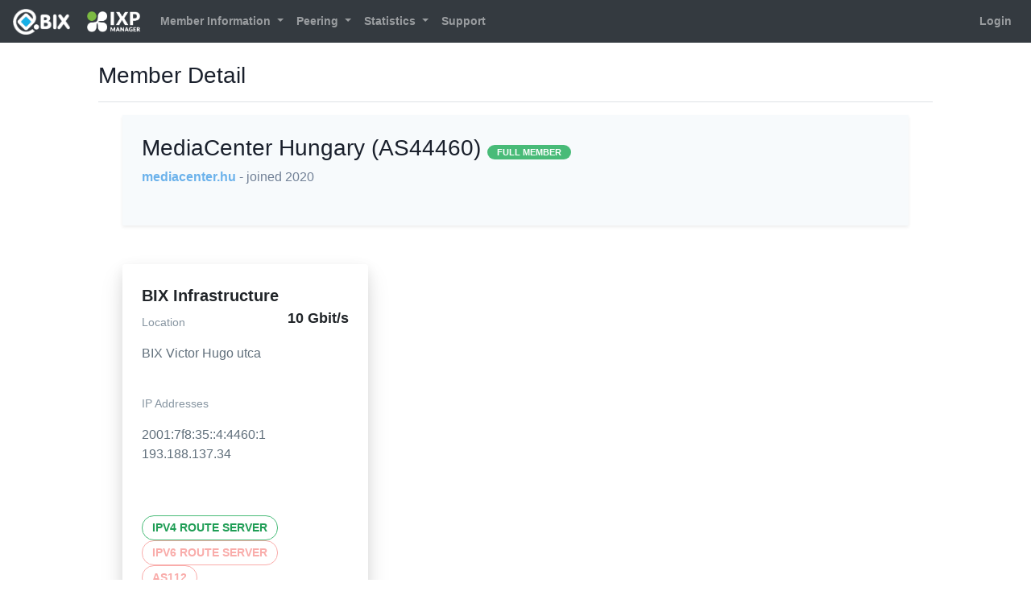

--- FILE ---
content_type: text/html; charset=UTF-8
request_url: https://ixpman.bix.hu/customer/detail/198
body_size: 2865
content:
<!DOCTYPE html>
<html class="h-100" lang="en">

    <head>
        <!--  IXP MANAGER - template directory: resources/[views|skins] -->

        <base href="https://ixpman.bix.hu/index.php">

        <meta http-equiv="Content-Type" content="text/html; charset=utf8" />
        <meta charset="utf-8">

        <title>
            BIX IXP Manager        </title>

        <meta name="viewport" content="width=device-width, initial-scale=1.0">
        <meta name="description" content="">
        <meta name="author" content="">
        <meta name="csrf-token" content="g5I9YpcSczTFATwlnsxyr1RW5ECYjJ3GPQDD5l85">

        <link rel="stylesheet" type="text/css" href="https://ixpman.bix.hu/css/ixp-pack.css?id=b8027531a3fe361cca0f" />

        <link rel="shortcut icon" type="image/ico" href="https://ixpman.bix.hu/favicon.ico.dist" />

                
    </head>

    <body class="d-flex flex-column h-100">
        <header>
            <nav class="navbar navbar-expand-lg navbar-dark bg-dark">

    <a class="navbar-brand" style="font-size:18px; padding: 0px;" href="https://ixpman.bix.hu">
    <img class="tw-inline" style="max-height: 32px !important; margin-right: 1rem !important;" src="https://ixpman.bix.hu/images/bix-logo-small-white.png">
    <img class="tw-inline" style="max-height: 26px !important; margin-top: 3px !important; margin-bottom: 3px !important; margin-right: 0px !important;" src="https://ixpman.bix.hu/images/ixp-manager-white.png">
</a>

    <button class="navbar-toggler" type="button" data-toggle="collapse" data-target="#navbarSupportedContent" aria-controls="navbarSupportedContent" aria-expanded="false" aria-label="Toggle navigation">
        <i class="fa fa-ellipsis-v"></i>
    </button>

    <div class="collapse navbar-collapse" id="navbarSupportedContent">
        <ul class="navbar-nav mr-auto mt-2 mt-lg-0">
            <li class="nav-item dropdown">
                <a class="nav-link dropdown-toggle 1" href="#" id="navbarDropdown" role="button" data-toggle="dropdown" aria-haspopup="true" aria-expanded="false">
                    Member Information
                </a>
                <div class="dropdown-menu" aria-labelledby="navbarDropdown">
                    <a class="dropdown-item 1" href="https://ixpman.bix.hu/customer/details">
                        Member Details
                    </a>
                    <a class="dropdown-item 1" href="https://ixpman.bix.hu/customer/associates">
                        Associate Members                    </a>
                </div>
            </li>

            <li class="nav-item dropdown">
                <a class="nav-link dropdown-toggle 1" href="#" id="navbarDropdown" role="button" data-toggle="dropdown" aria-haspopup="true" aria-expanded="false">
                    Peering
                </a>
                <div class="dropdown-menu" aria-labelledby="navbarDropdown">
                                            <a class="dropdown-item 1" href="https://ixpman.bix.hu/lg">
                            Looking Glass
                        </a>
                                                                <a class="dropdown-item 1" href="https://ixpman.bix.hu/peering-matrix">
                            Peering Matrix
                        </a>
                                    </div>
            </li>


            <li class="nav-item dropdown 1">
                <a class="nav-link dropdown-toggle" href="#" id="navbarDropdown" role="button" data-toggle="dropdown" aria-haspopup="true" aria-expanded="false">
                    Statistics
                </a>
                <div class="dropdown-menu" aria-labelledby="navbarDropdown">
                                            <a class="dropdown-item 1" href="https://ixpman.bix.hu/statistics/ixp">
                            Overall Peering Graphs
                        </a>
                    
                                            <a class="dropdown-item 1" href="https://ixpman.bix.hu/statistics/infrastructure">
                            Infrastructure Graphs
                        </a>
                    
                    
                                                                
                                            <a class="dropdown-item 1" href="https://ixpman.bix.hu/statistics/switch">
                            Switch Aggregate Graphs
                        </a>
                    
                    
                                    </div>
            </li>

            <li class="nav-item">
                <a class="nav-link 1" href="https://ixpman.bix.hu/public-content/support">
                    Support
                </a>
            </li>
        </ul>
        <ul class="navbar-nav mt-lg-0">
            <li class="nav-item">
                <a class="nav-link 1" href="https://ixpman.bix.hu/login">
                    Login
                </a>
            </li>
        </ul>

    </div>
</nav>
        </header>

        <div class="container-fluid">
            <div class="row" >
                                <div id="slide-reveal-overlay" class="collapse"></div>
                                    <main role="main" id="main-div" class="col-md-10 mx-sm-auto mt-2 pb-4">
                
                        <div class="d-flex justify-content-between flex-wrap flex-md-nowrap align-items-center pt-3 pb-2 mb-3 border-bottom">
                            <h3>
                                                                            Member Detail
    
                                </h3>
                            <div class="btn-toolbar mb-2 mb-md-0 ml-auto">
                                                                                            </div>
                        </div>

                        <div class="container-fluid">
                            <div class="col-sm-12">
                                
                                
<div class="row">

    <div class="col-lg-12">


        <div class="tw-bg-gray-100 shadow-sm tw-p-6">

            <div class="row">
                <div class="col-12">

                    <h3>
                        MediaCenter Hungary (AS44460)                        <span class="tw-text-sm">    <span class="badge  badge-success">FULL MEMBER</span>

    
</span>
                    </h3>

                    <p class="tw-mt-2">
                        <a href="https://mediacenter.hu/" target="_blank">mediacenter.hu</a>

                        <span class="tw-text-gray-600">
                            - joined 2020                        </span>
                    </p>

                                            <p class="tw-mt-6">

                            
                            
                        </p>
                                    </div>

                            </div>
        </div>


        





        <div class="row tw-mt-6">

                        
            <div class="col-12 col-md-6 col-xl-4 mt-4">

                <div class="tw-max-w-sm tw-rounded tw-overflow-hidden tw-shadow-lg">
                    <div class="tw-px-6 tw-py-6">

                        <div class="tw-font-bold tw-text-xl tw-mb-2">
                            BIX Infrastructure
                            <span class="tw-block tw-float-right tw-ml-6 tw-text-lg tw-font-semibold">
                                10 Gbit/s                            </span>

                        </div>

                        
                            <p class="tw-text-grey-dark tw-text-sm">
                                Location
                            </p>
                            <p class="tw-text-grey-darker tw-text-base">
                                BIX Victor Hugo utca                            </p>
                        
                        <br>

                        
                            
                                
                                <p class="tw-text-grey-dark tw-text-sm">
                                    IP Addresses                                </p>

                                <p class="tw-text-grey-darker tw-text-base">

                                                                            2001:7f8:35::4:4460:1                                        <br>
                                                                                                                193.188.137.34                                        <br>
                                    
                                    
                                </p>
                                <br>

                                                    
                    </div>
                    <div class="tw-px-6 tw-pb-8">

                        
                            
                                

                                                                                                            <span class="tw-inline-block tw-border tw-border-green-500       tw-p-1 tw-rounded-full tw-text-green-dark  tw-font-semibold tw-uppercase tw-text-sm tw-px-3 tw-py-1 tw-mr-2">
                                                                            IPv4 Route Server
                                    </span>

                                                                            <span class="tw-inline-block tw-border tw-border-red-lighter     tw-p-1 tw-rounded-full tw-text-red-lighter tw-font-semibold tw-uppercase tw-text-sm tw-px-3 tw-py-1 tw-mr-2">
                                                                            IPv6 Route Server
                                    </span>
                                
                                                                                                            <span class="tw-inline-block tw-border tw-border-red-lighter     tw-p-1 tw-rounded-full tw-text-red-lighter tw-font-semibold tw-uppercase tw-text-sm tw-px-3 tw-py-1 tw-mr-2">
                                                                            AS112
                                    </span>
                                
                            
                        
                    </div>
                </div>

            </div>

            
        </div>

    </div>

</div>



                            </div>

                        </div>


                    </main>

            </div> <!-- </div class="row"> -->

        </div> <!-- </div class="container"> -->

        <style>
.footer-link {
    font-weight: 400;
    color: #ffffff;
}
a.footer-link:hover,
a.footer-link:active {
    color: grey;
}
</style>
<footer class="footer p-3 mt-auto bg-dark" style="padding: 0.5rem !important;">
    <div class="navbar-nav w-100 text-light text-center">
        <div>
            <small>

                <a href="https://www.bix.hu/en/" target="_blank" class="footer-link">
                    Budapest Internet Exchange
                </a>
                &nbsp;&nbsp;&nbsp;&nbsp;|&nbsp;&nbsp;&nbsp;&nbsp;
                <a href="https://www.iszt.hu/" target="_blank" class="footer-link">
                    Council of Hungarian Internet Providers
                </a>

            </small>
        </div>
    </div>
    <div class="navbar-nav w-100 text-light text-center">
        <div>

            <small>

            IXP Manager V5.2.0
            &nbsp;&nbsp;&nbsp;&nbsp;|&nbsp;&nbsp;&nbsp;&nbsp;

            
                Copyright &copy; 2009 - 2025 Internet Neutral Exchange Association CLG

            
            &nbsp;&nbsp;&nbsp;&nbsp;|&nbsp;&nbsp;&nbsp;&nbsp;

            Discover IXP Manager at:

            <a href="https://www.ixpmanager.org/">
                <i class="fa fa-globe fa-inverse mx-1"></i>
            </a>

            <a href="https://www.facebook.com/ixpmanager">
                <i class="fa fa-facebook fa-inverse mx-1" ></i>
            </a>

            <a  href="https://twitter.com/ixpmanager">
                <i class="fa fa-twitter fa-inverse mx-1"></i>
            </a>

            <a  href="https://github.com/inex/IXP-Manager">
                <i class="fa fa-github fa-inverse mx-1"></i>
            </a>

            <a  href="https://docs.ixpmanager.org/">
                <i class="fa fa-book fa-inverse mx-1"></i>
            </a>


            </small>

        </div>
    </div>
</footer>


        <script>
            const WHOIS_ASN_URL             = "https://ixpman.bix.hu/api/v4/aut-num";
            const WHOIS_PREFIX_URL          = "https://ixpman.bix.hu/api/v4/prefix-whois";
            const MARKDOWN_URL              = "https://ixpman.bix.hu/api/v4/utils/markdown";
            const DATATABLE_STATE_DURATION  = 0;
        </script>
        <script type="text/javascript" src="https://ixpman.bix.hu/js/ixp-pack.js?id=6fd393ae19c75e73627b"></script>

        <script>

            $( ".chzn-select" ).select2({ width: '100%', placeholder: function() {
                $(this).data('placeholder');
            }});

            $( ".chzn-select-tag" ).select2({ width: '100%', tags: true, placeholder: function() {
                $(this).data('placeholder');
            }});

            $( ".chzn-select-deselect" ).select2({ width: '100%', allowClear: true, placeholder: function() {
                $(this).data('placeholder');
            }});

            $( ".chzn-select-deselect-tag" ).select2({ width: '100%', allowClear: true, tags: true, placeholder: function() {
                $(this).data('placeholder');
            }});

            

        </script>


                
        
    </body>
</html>


--- FILE ---
content_type: text/css
request_url: https://ixpman.bix.hu/css/ixp-pack.css?id=b8027531a3fe361cca0f
body_size: 123565
content:
/*!
 * Bootstrap v4.3.1 (https://getbootstrap.com/)
 * Copyright 2011-2019 The Bootstrap Authors
 * Copyright 2011-2019 Twitter, Inc.
 * Licensed under MIT (https://github.com/twbs/bootstrap/blob/master/LICENSE)
 */:root{--blue:#007bff;--indigo:#6610f2;--purple:#6f42c1;--pink:#e83e8c;--red:#dc3545;--orange:#fd7e14;--yellow:#ffc107;--green:#28a745;--teal:#20c997;--cyan:#17a2b8;--white:#fff;--gray:#6c757d;--gray-dark:#343a40;--primary:#007bff;--secondary:#6c757d;--success:#28a745;--info:#17a2b8;--warning:#ffc107;--danger:#dc3545;--light:#f8f9fa;--dark:#343a40;--breakpoint-xs:0;--breakpoint-sm:576px;--breakpoint-md:768px;--breakpoint-lg:992px;--breakpoint-xl:1200px;--font-family-sans-serif:-apple-system,BlinkMacSystemFont,"Segoe UI",Roboto,"Helvetica Neue",Arial,"Noto Sans",sans-serif,"Apple Color Emoji","Segoe UI Emoji","Segoe UI Symbol","Noto Color Emoji";--font-family-monospace:SFMono-Regular,Menlo,Monaco,Consolas,"Liberation Mono","Courier New",monospace}*,::after,::before{box-sizing:border-box}html{font-family:sans-serif;line-height:1.15;-webkit-text-size-adjust:100%;-webkit-tap-highlight-color:transparent}article,aside,figcaption,figure,footer,header,hgroup,main,nav,section{display:block}body{margin:0;font-family:-apple-system,BlinkMacSystemFont,"Segoe UI",Roboto,"Helvetica Neue",Arial,"Noto Sans",sans-serif,"Apple Color Emoji","Segoe UI Emoji","Segoe UI Symbol","Noto Color Emoji";font-size:1rem;font-weight:400;line-height:1.5;color:#212529;text-align:left;background-color:#fff}[tabindex="-1"]:focus{outline:0!important}hr{box-sizing:content-box;height:0;overflow:visible}h1,h2,h3,h4,h5,h6{margin-top:0;margin-bottom:.5rem}p{margin-top:0;margin-bottom:1rem}abbr[data-original-title],abbr[title]{text-decoration:underline;-webkit-text-decoration:underline dotted;text-decoration:underline dotted;cursor:help;border-bottom:0;-webkit-text-decoration-skip-ink:none;text-decoration-skip-ink:none}address{margin-bottom:1rem;font-style:normal;line-height:inherit}dl,ol,ul{margin-top:0;margin-bottom:1rem}ol ol,ol ul,ul ol,ul ul{margin-bottom:0}dt{font-weight:700}dd{margin-bottom:.5rem;margin-left:0}blockquote{margin:0 0 1rem}b,strong{font-weight:bolder}small{font-size:80%}sub,sup{position:relative;font-size:75%;line-height:0;vertical-align:baseline}sub{bottom:-.25em}sup{top:-.5em}a{color:#007bff;text-decoration:none;background-color:transparent}a:hover{color:#0056b3;text-decoration:underline}a:not([href]):not([tabindex]){color:inherit;text-decoration:none}a:not([href]):not([tabindex]):focus,a:not([href]):not([tabindex]):hover{color:inherit;text-decoration:none}a:not([href]):not([tabindex]):focus{outline:0}code,kbd,pre,samp{font-family:SFMono-Regular,Menlo,Monaco,Consolas,"Liberation Mono","Courier New",monospace;font-size:1em}pre{margin-top:0;margin-bottom:1rem;overflow:auto}figure{margin:0 0 1rem}img{vertical-align:middle;border-style:none}svg{overflow:hidden;vertical-align:middle}table{border-collapse:collapse}caption{padding-top:.75rem;padding-bottom:.75rem;color:#6c757d;text-align:left;caption-side:bottom}th{text-align:inherit}label{display:inline-block;margin-bottom:.5rem}button{border-radius:0}button:focus{outline:1px dotted;outline:5px auto -webkit-focus-ring-color}button,input,optgroup,select,textarea{margin:0;font-family:inherit;font-size:inherit;line-height:inherit}button,input{overflow:visible}button,select{text-transform:none}select{word-wrap:normal}[type=button],[type=reset],[type=submit],button{-webkit-appearance:button}[type=button]:not(:disabled),[type=reset]:not(:disabled),[type=submit]:not(:disabled),button:not(:disabled){cursor:pointer}[type=button]::-moz-focus-inner,[type=reset]::-moz-focus-inner,[type=submit]::-moz-focus-inner,button::-moz-focus-inner{padding:0;border-style:none}input[type=checkbox],input[type=radio]{box-sizing:border-box;padding:0}input[type=date],input[type=datetime-local],input[type=month],input[type=time]{-webkit-appearance:listbox}textarea{overflow:auto;resize:vertical}fieldset{min-width:0;padding:0;margin:0;border:0}legend{display:block;width:100%;max-width:100%;padding:0;margin-bottom:.5rem;font-size:1.5rem;line-height:inherit;color:inherit;white-space:normal}progress{vertical-align:baseline}[type=number]::-webkit-inner-spin-button,[type=number]::-webkit-outer-spin-button{height:auto}[type=search]{outline-offset:-2px;-webkit-appearance:none}[type=search]::-webkit-search-decoration{-webkit-appearance:none}::-webkit-file-upload-button{font:inherit;-webkit-appearance:button}output{display:inline-block}summary{display:list-item;cursor:pointer}template{display:none}[hidden]{display:none!important}.h1,.h2,.h3,.h4,.h5,.h6,h1,h2,h3,h4,h5,h6{margin-bottom:.5rem;font-weight:500;line-height:1.2}.h1,h1{font-size:2.5rem}.h2,h2{font-size:2rem}.h3,h3{font-size:1.75rem}.h4,h4{font-size:1.5rem}.h5,h5{font-size:1.25rem}.h6,h6{font-size:1rem}.lead{font-size:1.25rem;font-weight:300}.display-1{font-size:6rem;font-weight:300;line-height:1.2}.display-2{font-size:5.5rem;font-weight:300;line-height:1.2}.display-3{font-size:4.5rem;font-weight:300;line-height:1.2}.display-4{font-size:3.5rem;font-weight:300;line-height:1.2}hr{margin-top:1rem;margin-bottom:1rem;border:0;border-top:1px solid rgba(0,0,0,.1)}.small,small{font-size:80%;font-weight:400}.mark,mark{padding:.2em;background-color:#fcf8e3}.list-unstyled{padding-left:0;list-style:none}.list-inline{padding-left:0;list-style:none}.list-inline-item{display:inline-block}.list-inline-item:not(:last-child){margin-right:.5rem}.initialism{font-size:90%;text-transform:uppercase}.blockquote{margin-bottom:1rem;font-size:1.25rem}.blockquote-footer{display:block;font-size:80%;color:#6c757d}.blockquote-footer::before{content:"\2014\00A0"}.img-fluid{max-width:100%;height:auto}.img-thumbnail{padding:.25rem;background-color:#fff;border:1px solid #dee2e6;border-radius:.25rem;max-width:100%;height:auto}.figure{display:inline-block}.figure-img{margin-bottom:.5rem;line-height:1}.figure-caption{font-size:90%;color:#6c757d}code{font-size:87.5%;color:#e83e8c;word-break:break-word}a>code{color:inherit}kbd{padding:.2rem .4rem;font-size:87.5%;color:#fff;background-color:#212529;border-radius:.2rem}kbd kbd{padding:0;font-size:100%;font-weight:700}pre{display:block;font-size:87.5%;color:#212529}pre code{font-size:inherit;color:inherit;word-break:normal}.pre-scrollable{max-height:340px;overflow-y:scroll}.container{width:100%;padding-right:15px;padding-left:15px;margin-right:auto;margin-left:auto}@media (min-width:576px){.container{max-width:540px}}@media (min-width:768px){.container{max-width:720px}}@media (min-width:992px){.container{max-width:960px}}@media (min-width:1200px){.container{max-width:1140px}}.container-fluid{width:100%;padding-right:15px;padding-left:15px;margin-right:auto;margin-left:auto}.row{display:-ms-flexbox;display:flex;-ms-flex-wrap:wrap;flex-wrap:wrap;margin-right:-15px;margin-left:-15px}.no-gutters{margin-right:0;margin-left:0}.no-gutters>.col,.no-gutters>[class*=col-]{padding-right:0;padding-left:0}.col,.col-1,.col-10,.col-11,.col-12,.col-2,.col-3,.col-4,.col-5,.col-6,.col-7,.col-8,.col-9,.col-auto,.col-lg,.col-lg-1,.col-lg-10,.col-lg-11,.col-lg-12,.col-lg-2,.col-lg-3,.col-lg-4,.col-lg-5,.col-lg-6,.col-lg-7,.col-lg-8,.col-lg-9,.col-lg-auto,.col-md,.col-md-1,.col-md-10,.col-md-11,.col-md-12,.col-md-2,.col-md-3,.col-md-4,.col-md-5,.col-md-6,.col-md-7,.col-md-8,.col-md-9,.col-md-auto,.col-sm,.col-sm-1,.col-sm-10,.col-sm-11,.col-sm-12,.col-sm-2,.col-sm-3,.col-sm-4,.col-sm-5,.col-sm-6,.col-sm-7,.col-sm-8,.col-sm-9,.col-sm-auto,.col-xl,.col-xl-1,.col-xl-10,.col-xl-11,.col-xl-12,.col-xl-2,.col-xl-3,.col-xl-4,.col-xl-5,.col-xl-6,.col-xl-7,.col-xl-8,.col-xl-9,.col-xl-auto{position:relative;width:100%;padding-right:15px;padding-left:15px}.col{-ms-flex-preferred-size:0;flex-basis:0;-ms-flex-positive:1;flex-grow:1;max-width:100%}.col-auto{-ms-flex:0 0 auto;flex:0 0 auto;width:auto;max-width:100%}.col-1{-ms-flex:0 0 8.333333%;flex:0 0 8.333333%;max-width:8.333333%}.col-2{-ms-flex:0 0 16.666667%;flex:0 0 16.666667%;max-width:16.666667%}.col-3{-ms-flex:0 0 25%;flex:0 0 25%;max-width:25%}.col-4{-ms-flex:0 0 33.333333%;flex:0 0 33.333333%;max-width:33.333333%}.col-5{-ms-flex:0 0 41.666667%;flex:0 0 41.666667%;max-width:41.666667%}.col-6{-ms-flex:0 0 50%;flex:0 0 50%;max-width:50%}.col-7{-ms-flex:0 0 58.333333%;flex:0 0 58.333333%;max-width:58.333333%}.col-8{-ms-flex:0 0 66.666667%;flex:0 0 66.666667%;max-width:66.666667%}.col-9{-ms-flex:0 0 75%;flex:0 0 75%;max-width:75%}.col-10{-ms-flex:0 0 83.333333%;flex:0 0 83.333333%;max-width:83.333333%}.col-11{-ms-flex:0 0 91.666667%;flex:0 0 91.666667%;max-width:91.666667%}.col-12{-ms-flex:0 0 100%;flex:0 0 100%;max-width:100%}.order-first{-ms-flex-order:-1;order:-1}.order-last{-ms-flex-order:13;order:13}.order-0{-ms-flex-order:0;order:0}.order-1{-ms-flex-order:1;order:1}.order-2{-ms-flex-order:2;order:2}.order-3{-ms-flex-order:3;order:3}.order-4{-ms-flex-order:4;order:4}.order-5{-ms-flex-order:5;order:5}.order-6{-ms-flex-order:6;order:6}.order-7{-ms-flex-order:7;order:7}.order-8{-ms-flex-order:8;order:8}.order-9{-ms-flex-order:9;order:9}.order-10{-ms-flex-order:10;order:10}.order-11{-ms-flex-order:11;order:11}.order-12{-ms-flex-order:12;order:12}.offset-1{margin-left:8.333333%}.offset-2{margin-left:16.666667%}.offset-3{margin-left:25%}.offset-4{margin-left:33.333333%}.offset-5{margin-left:41.666667%}.offset-6{margin-left:50%}.offset-7{margin-left:58.333333%}.offset-8{margin-left:66.666667%}.offset-9{margin-left:75%}.offset-10{margin-left:83.333333%}.offset-11{margin-left:91.666667%}@media (min-width:576px){.col-sm{-ms-flex-preferred-size:0;flex-basis:0;-ms-flex-positive:1;flex-grow:1;max-width:100%}.col-sm-auto{-ms-flex:0 0 auto;flex:0 0 auto;width:auto;max-width:100%}.col-sm-1{-ms-flex:0 0 8.333333%;flex:0 0 8.333333%;max-width:8.333333%}.col-sm-2{-ms-flex:0 0 16.666667%;flex:0 0 16.666667%;max-width:16.666667%}.col-sm-3{-ms-flex:0 0 25%;flex:0 0 25%;max-width:25%}.col-sm-4{-ms-flex:0 0 33.333333%;flex:0 0 33.333333%;max-width:33.333333%}.col-sm-5{-ms-flex:0 0 41.666667%;flex:0 0 41.666667%;max-width:41.666667%}.col-sm-6{-ms-flex:0 0 50%;flex:0 0 50%;max-width:50%}.col-sm-7{-ms-flex:0 0 58.333333%;flex:0 0 58.333333%;max-width:58.333333%}.col-sm-8{-ms-flex:0 0 66.666667%;flex:0 0 66.666667%;max-width:66.666667%}.col-sm-9{-ms-flex:0 0 75%;flex:0 0 75%;max-width:75%}.col-sm-10{-ms-flex:0 0 83.333333%;flex:0 0 83.333333%;max-width:83.333333%}.col-sm-11{-ms-flex:0 0 91.666667%;flex:0 0 91.666667%;max-width:91.666667%}.col-sm-12{-ms-flex:0 0 100%;flex:0 0 100%;max-width:100%}.order-sm-first{-ms-flex-order:-1;order:-1}.order-sm-last{-ms-flex-order:13;order:13}.order-sm-0{-ms-flex-order:0;order:0}.order-sm-1{-ms-flex-order:1;order:1}.order-sm-2{-ms-flex-order:2;order:2}.order-sm-3{-ms-flex-order:3;order:3}.order-sm-4{-ms-flex-order:4;order:4}.order-sm-5{-ms-flex-order:5;order:5}.order-sm-6{-ms-flex-order:6;order:6}.order-sm-7{-ms-flex-order:7;order:7}.order-sm-8{-ms-flex-order:8;order:8}.order-sm-9{-ms-flex-order:9;order:9}.order-sm-10{-ms-flex-order:10;order:10}.order-sm-11{-ms-flex-order:11;order:11}.order-sm-12{-ms-flex-order:12;order:12}.offset-sm-0{margin-left:0}.offset-sm-1{margin-left:8.333333%}.offset-sm-2{margin-left:16.666667%}.offset-sm-3{margin-left:25%}.offset-sm-4{margin-left:33.333333%}.offset-sm-5{margin-left:41.666667%}.offset-sm-6{margin-left:50%}.offset-sm-7{margin-left:58.333333%}.offset-sm-8{margin-left:66.666667%}.offset-sm-9{margin-left:75%}.offset-sm-10{margin-left:83.333333%}.offset-sm-11{margin-left:91.666667%}}@media (min-width:768px){.col-md{-ms-flex-preferred-size:0;flex-basis:0;-ms-flex-positive:1;flex-grow:1;max-width:100%}.col-md-auto{-ms-flex:0 0 auto;flex:0 0 auto;width:auto;max-width:100%}.col-md-1{-ms-flex:0 0 8.333333%;flex:0 0 8.333333%;max-width:8.333333%}.col-md-2{-ms-flex:0 0 16.666667%;flex:0 0 16.666667%;max-width:16.666667%}.col-md-3{-ms-flex:0 0 25%;flex:0 0 25%;max-width:25%}.col-md-4{-ms-flex:0 0 33.333333%;flex:0 0 33.333333%;max-width:33.333333%}.col-md-5{-ms-flex:0 0 41.666667%;flex:0 0 41.666667%;max-width:41.666667%}.col-md-6{-ms-flex:0 0 50%;flex:0 0 50%;max-width:50%}.col-md-7{-ms-flex:0 0 58.333333%;flex:0 0 58.333333%;max-width:58.333333%}.col-md-8{-ms-flex:0 0 66.666667%;flex:0 0 66.666667%;max-width:66.666667%}.col-md-9{-ms-flex:0 0 75%;flex:0 0 75%;max-width:75%}.col-md-10{-ms-flex:0 0 83.333333%;flex:0 0 83.333333%;max-width:83.333333%}.col-md-11{-ms-flex:0 0 91.666667%;flex:0 0 91.666667%;max-width:91.666667%}.col-md-12{-ms-flex:0 0 100%;flex:0 0 100%;max-width:100%}.order-md-first{-ms-flex-order:-1;order:-1}.order-md-last{-ms-flex-order:13;order:13}.order-md-0{-ms-flex-order:0;order:0}.order-md-1{-ms-flex-order:1;order:1}.order-md-2{-ms-flex-order:2;order:2}.order-md-3{-ms-flex-order:3;order:3}.order-md-4{-ms-flex-order:4;order:4}.order-md-5{-ms-flex-order:5;order:5}.order-md-6{-ms-flex-order:6;order:6}.order-md-7{-ms-flex-order:7;order:7}.order-md-8{-ms-flex-order:8;order:8}.order-md-9{-ms-flex-order:9;order:9}.order-md-10{-ms-flex-order:10;order:10}.order-md-11{-ms-flex-order:11;order:11}.order-md-12{-ms-flex-order:12;order:12}.offset-md-0{margin-left:0}.offset-md-1{margin-left:8.333333%}.offset-md-2{margin-left:16.666667%}.offset-md-3{margin-left:25%}.offset-md-4{margin-left:33.333333%}.offset-md-5{margin-left:41.666667%}.offset-md-6{margin-left:50%}.offset-md-7{margin-left:58.333333%}.offset-md-8{margin-left:66.666667%}.offset-md-9{margin-left:75%}.offset-md-10{margin-left:83.333333%}.offset-md-11{margin-left:91.666667%}}@media (min-width:992px){.col-lg{-ms-flex-preferred-size:0;flex-basis:0;-ms-flex-positive:1;flex-grow:1;max-width:100%}.col-lg-auto{-ms-flex:0 0 auto;flex:0 0 auto;width:auto;max-width:100%}.col-lg-1{-ms-flex:0 0 8.333333%;flex:0 0 8.333333%;max-width:8.333333%}.col-lg-2{-ms-flex:0 0 16.666667%;flex:0 0 16.666667%;max-width:16.666667%}.col-lg-3{-ms-flex:0 0 25%;flex:0 0 25%;max-width:25%}.col-lg-4{-ms-flex:0 0 33.333333%;flex:0 0 33.333333%;max-width:33.333333%}.col-lg-5{-ms-flex:0 0 41.666667%;flex:0 0 41.666667%;max-width:41.666667%}.col-lg-6{-ms-flex:0 0 50%;flex:0 0 50%;max-width:50%}.col-lg-7{-ms-flex:0 0 58.333333%;flex:0 0 58.333333%;max-width:58.333333%}.col-lg-8{-ms-flex:0 0 66.666667%;flex:0 0 66.666667%;max-width:66.666667%}.col-lg-9{-ms-flex:0 0 75%;flex:0 0 75%;max-width:75%}.col-lg-10{-ms-flex:0 0 83.333333%;flex:0 0 83.333333%;max-width:83.333333%}.col-lg-11{-ms-flex:0 0 91.666667%;flex:0 0 91.666667%;max-width:91.666667%}.col-lg-12{-ms-flex:0 0 100%;flex:0 0 100%;max-width:100%}.order-lg-first{-ms-flex-order:-1;order:-1}.order-lg-last{-ms-flex-order:13;order:13}.order-lg-0{-ms-flex-order:0;order:0}.order-lg-1{-ms-flex-order:1;order:1}.order-lg-2{-ms-flex-order:2;order:2}.order-lg-3{-ms-flex-order:3;order:3}.order-lg-4{-ms-flex-order:4;order:4}.order-lg-5{-ms-flex-order:5;order:5}.order-lg-6{-ms-flex-order:6;order:6}.order-lg-7{-ms-flex-order:7;order:7}.order-lg-8{-ms-flex-order:8;order:8}.order-lg-9{-ms-flex-order:9;order:9}.order-lg-10{-ms-flex-order:10;order:10}.order-lg-11{-ms-flex-order:11;order:11}.order-lg-12{-ms-flex-order:12;order:12}.offset-lg-0{margin-left:0}.offset-lg-1{margin-left:8.333333%}.offset-lg-2{margin-left:16.666667%}.offset-lg-3{margin-left:25%}.offset-lg-4{margin-left:33.333333%}.offset-lg-5{margin-left:41.666667%}.offset-lg-6{margin-left:50%}.offset-lg-7{margin-left:58.333333%}.offset-lg-8{margin-left:66.666667%}.offset-lg-9{margin-left:75%}.offset-lg-10{margin-left:83.333333%}.offset-lg-11{margin-left:91.666667%}}@media (min-width:1200px){.col-xl{-ms-flex-preferred-size:0;flex-basis:0;-ms-flex-positive:1;flex-grow:1;max-width:100%}.col-xl-auto{-ms-flex:0 0 auto;flex:0 0 auto;width:auto;max-width:100%}.col-xl-1{-ms-flex:0 0 8.333333%;flex:0 0 8.333333%;max-width:8.333333%}.col-xl-2{-ms-flex:0 0 16.666667%;flex:0 0 16.666667%;max-width:16.666667%}.col-xl-3{-ms-flex:0 0 25%;flex:0 0 25%;max-width:25%}.col-xl-4{-ms-flex:0 0 33.333333%;flex:0 0 33.333333%;max-width:33.333333%}.col-xl-5{-ms-flex:0 0 41.666667%;flex:0 0 41.666667%;max-width:41.666667%}.col-xl-6{-ms-flex:0 0 50%;flex:0 0 50%;max-width:50%}.col-xl-7{-ms-flex:0 0 58.333333%;flex:0 0 58.333333%;max-width:58.333333%}.col-xl-8{-ms-flex:0 0 66.666667%;flex:0 0 66.666667%;max-width:66.666667%}.col-xl-9{-ms-flex:0 0 75%;flex:0 0 75%;max-width:75%}.col-xl-10{-ms-flex:0 0 83.333333%;flex:0 0 83.333333%;max-width:83.333333%}.col-xl-11{-ms-flex:0 0 91.666667%;flex:0 0 91.666667%;max-width:91.666667%}.col-xl-12{-ms-flex:0 0 100%;flex:0 0 100%;max-width:100%}.order-xl-first{-ms-flex-order:-1;order:-1}.order-xl-last{-ms-flex-order:13;order:13}.order-xl-0{-ms-flex-order:0;order:0}.order-xl-1{-ms-flex-order:1;order:1}.order-xl-2{-ms-flex-order:2;order:2}.order-xl-3{-ms-flex-order:3;order:3}.order-xl-4{-ms-flex-order:4;order:4}.order-xl-5{-ms-flex-order:5;order:5}.order-xl-6{-ms-flex-order:6;order:6}.order-xl-7{-ms-flex-order:7;order:7}.order-xl-8{-ms-flex-order:8;order:8}.order-xl-9{-ms-flex-order:9;order:9}.order-xl-10{-ms-flex-order:10;order:10}.order-xl-11{-ms-flex-order:11;order:11}.order-xl-12{-ms-flex-order:12;order:12}.offset-xl-0{margin-left:0}.offset-xl-1{margin-left:8.333333%}.offset-xl-2{margin-left:16.666667%}.offset-xl-3{margin-left:25%}.offset-xl-4{margin-left:33.333333%}.offset-xl-5{margin-left:41.666667%}.offset-xl-6{margin-left:50%}.offset-xl-7{margin-left:58.333333%}.offset-xl-8{margin-left:66.666667%}.offset-xl-9{margin-left:75%}.offset-xl-10{margin-left:83.333333%}.offset-xl-11{margin-left:91.666667%}}.table{width:100%;margin-bottom:1rem;color:#212529}.table td,.table th{padding:.75rem;vertical-align:top;border-top:1px solid #dee2e6}.table thead th{vertical-align:bottom;border-bottom:2px solid #dee2e6}.table tbody+tbody{border-top:2px solid #dee2e6}.table-sm td,.table-sm th{padding:.3rem}.table-bordered{border:1px solid #dee2e6}.table-bordered td,.table-bordered th{border:1px solid #dee2e6}.table-bordered thead td,.table-bordered thead th{border-bottom-width:2px}.table-borderless tbody+tbody,.table-borderless td,.table-borderless th,.table-borderless thead th{border:0}.table-striped tbody tr:nth-of-type(odd){background-color:rgba(0,0,0,.05)}.table-hover tbody tr:hover{color:#212529;background-color:rgba(0,0,0,.075)}.table-primary,.table-primary>td,.table-primary>th{background-color:#b8daff}.table-primary tbody+tbody,.table-primary td,.table-primary th,.table-primary thead th{border-color:#7abaff}.table-hover .table-primary:hover{background-color:#9fcdff}.table-hover .table-primary:hover>td,.table-hover .table-primary:hover>th{background-color:#9fcdff}.table-secondary,.table-secondary>td,.table-secondary>th{background-color:#d6d8db}.table-secondary tbody+tbody,.table-secondary td,.table-secondary th,.table-secondary thead th{border-color:#b3b7bb}.table-hover .table-secondary:hover{background-color:#c8cbcf}.table-hover .table-secondary:hover>td,.table-hover .table-secondary:hover>th{background-color:#c8cbcf}.table-success,.table-success>td,.table-success>th{background-color:#c3e6cb}.table-success tbody+tbody,.table-success td,.table-success th,.table-success thead th{border-color:#8fd19e}.table-hover .table-success:hover{background-color:#b1dfbb}.table-hover .table-success:hover>td,.table-hover .table-success:hover>th{background-color:#b1dfbb}.table-info,.table-info>td,.table-info>th{background-color:#bee5eb}.table-info tbody+tbody,.table-info td,.table-info th,.table-info thead th{border-color:#86cfda}.table-hover .table-info:hover{background-color:#abdde5}.table-hover .table-info:hover>td,.table-hover .table-info:hover>th{background-color:#abdde5}.table-warning,.table-warning>td,.table-warning>th{background-color:#ffeeba}.table-warning tbody+tbody,.table-warning td,.table-warning th,.table-warning thead th{border-color:#ffdf7e}.table-hover .table-warning:hover{background-color:#ffe8a1}.table-hover .table-warning:hover>td,.table-hover .table-warning:hover>th{background-color:#ffe8a1}.table-danger,.table-danger>td,.table-danger>th{background-color:#f5c6cb}.table-danger tbody+tbody,.table-danger td,.table-danger th,.table-danger thead th{border-color:#ed969e}.table-hover .table-danger:hover{background-color:#f1b0b7}.table-hover .table-danger:hover>td,.table-hover .table-danger:hover>th{background-color:#f1b0b7}.table-light,.table-light>td,.table-light>th{background-color:#fdfdfe}.table-light tbody+tbody,.table-light td,.table-light th,.table-light thead th{border-color:#fbfcfc}.table-hover .table-light:hover{background-color:#ececf6}.table-hover .table-light:hover>td,.table-hover .table-light:hover>th{background-color:#ececf6}.table-dark,.table-dark>td,.table-dark>th{background-color:#c6c8ca}.table-dark tbody+tbody,.table-dark td,.table-dark th,.table-dark thead th{border-color:#95999c}.table-hover .table-dark:hover{background-color:#b9bbbe}.table-hover .table-dark:hover>td,.table-hover .table-dark:hover>th{background-color:#b9bbbe}.table-active,.table-active>td,.table-active>th{background-color:rgba(0,0,0,.075)}.table-hover .table-active:hover{background-color:rgba(0,0,0,.075)}.table-hover .table-active:hover>td,.table-hover .table-active:hover>th{background-color:rgba(0,0,0,.075)}.table .thead-dark th{color:#fff;background-color:#343a40;border-color:#454d55}.table .thead-light th{color:#495057;background-color:#e9ecef;border-color:#dee2e6}.table-dark{color:#fff;background-color:#343a40}.table-dark td,.table-dark th,.table-dark thead th{border-color:#454d55}.table-dark.table-bordered{border:0}.table-dark.table-striped tbody tr:nth-of-type(odd){background-color:rgba(255,255,255,.05)}.table-dark.table-hover tbody tr:hover{color:#fff;background-color:rgba(255,255,255,.075)}@media (max-width:575.98px){.table-responsive-sm{display:block;width:100%;overflow-x:auto;-webkit-overflow-scrolling:touch}.table-responsive-sm>.table-bordered{border:0}}@media (max-width:767.98px){.table-responsive-md{display:block;width:100%;overflow-x:auto;-webkit-overflow-scrolling:touch}.table-responsive-md>.table-bordered{border:0}}@media (max-width:991.98px){.table-responsive-lg{display:block;width:100%;overflow-x:auto;-webkit-overflow-scrolling:touch}.table-responsive-lg>.table-bordered{border:0}}@media (max-width:1199.98px){.table-responsive-xl{display:block;width:100%;overflow-x:auto;-webkit-overflow-scrolling:touch}.table-responsive-xl>.table-bordered{border:0}}.table-responsive{display:block;width:100%;overflow-x:auto;-webkit-overflow-scrolling:touch}.table-responsive>.table-bordered{border:0}.form-control{display:block;width:100%;height:calc(1.5em + .75rem + 2px);padding:.375rem .75rem;font-size:1rem;font-weight:400;line-height:1.5;color:#495057;background-color:#fff;background-clip:padding-box;border:1px solid #ced4da;border-radius:.25rem;transition:border-color .15s ease-in-out,box-shadow .15s ease-in-out}@media (prefers-reduced-motion:reduce){.form-control{transition:none}}.form-control::-ms-expand{background-color:transparent;border:0}.form-control:focus{color:#495057;background-color:#fff;border-color:#80bdff;outline:0;box-shadow:0 0 0 .2rem rgba(0,123,255,.25)}.form-control::-webkit-input-placeholder{color:#6c757d;opacity:1}.form-control::-moz-placeholder{color:#6c757d;opacity:1}.form-control:-ms-input-placeholder{color:#6c757d;opacity:1}.form-control::-ms-input-placeholder{color:#6c757d;opacity:1}.form-control::placeholder{color:#6c757d;opacity:1}.form-control:disabled,.form-control[readonly]{background-color:#e9ecef;opacity:1}select.form-control:focus::-ms-value{color:#495057;background-color:#fff}.form-control-file,.form-control-range{display:block;width:100%}.col-form-label{padding-top:calc(.375rem + 1px);padding-bottom:calc(.375rem + 1px);margin-bottom:0;font-size:inherit;line-height:1.5}.col-form-label-lg{padding-top:calc(.5rem + 1px);padding-bottom:calc(.5rem + 1px);font-size:1.25rem;line-height:1.5}.col-form-label-sm{padding-top:calc(.25rem + 1px);padding-bottom:calc(.25rem + 1px);font-size:.875rem;line-height:1.5}.form-control-plaintext{display:block;width:100%;padding-top:.375rem;padding-bottom:.375rem;margin-bottom:0;line-height:1.5;color:#212529;background-color:transparent;border:solid transparent;border-width:1px 0}.form-control-plaintext.form-control-lg,.form-control-plaintext.form-control-sm{padding-right:0;padding-left:0}.form-control-sm{height:calc(1.5em + .5rem + 2px);padding:.25rem .5rem;font-size:.875rem;line-height:1.5;border-radius:.2rem}.form-control-lg{height:calc(1.5em + 1rem + 2px);padding:.5rem 1rem;font-size:1.25rem;line-height:1.5;border-radius:.3rem}select.form-control[multiple],select.form-control[size]{height:auto}textarea.form-control{height:auto}.form-group{margin-bottom:1rem}.form-text{display:block;margin-top:.25rem}.form-row{display:-ms-flexbox;display:flex;-ms-flex-wrap:wrap;flex-wrap:wrap;margin-right:-5px;margin-left:-5px}.form-row>.col,.form-row>[class*=col-]{padding-right:5px;padding-left:5px}.form-check{position:relative;display:block;padding-left:1.25rem}.form-check-input{position:absolute;margin-top:.3rem;margin-left:-1.25rem}.form-check-input:disabled~.form-check-label{color:#6c757d}.form-check-label{margin-bottom:0}.form-check-inline{display:-ms-inline-flexbox;display:inline-flex;-ms-flex-align:center;align-items:center;padding-left:0;margin-right:.75rem}.form-check-inline .form-check-input{position:static;margin-top:0;margin-right:.3125rem;margin-left:0}.valid-feedback{display:none;width:100%;margin-top:.25rem;font-size:80%;color:#28a745}.valid-tooltip{position:absolute;top:100%;z-index:5;display:none;max-width:100%;padding:.25rem .5rem;margin-top:.1rem;font-size:.875rem;line-height:1.5;color:#fff;background-color:rgba(40,167,69,.9);border-radius:.25rem}.form-control.is-valid,.was-validated .form-control:valid{border-color:#28a745;padding-right:calc(1.5em + .75rem);background-image:url("data:image/svg+xml,%3csvg xmlns='http://www.w3.org/2000/svg' viewBox='0 0 8 8'%3e%3cpath fill='%2328a745' d='M2.3 6.73L.6 4.53c-.4-1.04.46-1.4 1.1-.8l1.1 1.4 3.4-3.8c.6-.63 1.6-.27 1.2.7l-4 4.6c-.43.5-.8.4-1.1.1z'/%3e%3c/svg%3e");background-repeat:no-repeat;background-position:center right calc(.375em + .1875rem);background-size:calc(.75em + .375rem) calc(.75em + .375rem)}.form-control.is-valid:focus,.was-validated .form-control:valid:focus{border-color:#28a745;box-shadow:0 0 0 .2rem rgba(40,167,69,.25)}.form-control.is-valid~.valid-feedback,.form-control.is-valid~.valid-tooltip,.was-validated .form-control:valid~.valid-feedback,.was-validated .form-control:valid~.valid-tooltip{display:block}.was-validated textarea.form-control:valid,textarea.form-control.is-valid{padding-right:calc(1.5em + .75rem);background-position:top calc(.375em + .1875rem) right calc(.375em + .1875rem)}.custom-select.is-valid,.was-validated .custom-select:valid{border-color:#28a745;padding-right:calc((1em + .75rem) * 3 / 4 + 1.75rem);background:url("data:image/svg+xml,%3csvg xmlns='http://www.w3.org/2000/svg' viewBox='0 0 4 5'%3e%3cpath fill='%23343a40' d='M2 0L0 2h4zm0 5L0 3h4z'/%3e%3c/svg%3e") no-repeat right .75rem center/8px 10px,url("data:image/svg+xml,%3csvg xmlns='http://www.w3.org/2000/svg' viewBox='0 0 8 8'%3e%3cpath fill='%2328a745' d='M2.3 6.73L.6 4.53c-.4-1.04.46-1.4 1.1-.8l1.1 1.4 3.4-3.8c.6-.63 1.6-.27 1.2.7l-4 4.6c-.43.5-.8.4-1.1.1z'/%3e%3c/svg%3e") #fff no-repeat center right 1.75rem/calc(.75em + .375rem) calc(.75em + .375rem)}.custom-select.is-valid:focus,.was-validated .custom-select:valid:focus{border-color:#28a745;box-shadow:0 0 0 .2rem rgba(40,167,69,.25)}.custom-select.is-valid~.valid-feedback,.custom-select.is-valid~.valid-tooltip,.was-validated .custom-select:valid~.valid-feedback,.was-validated .custom-select:valid~.valid-tooltip{display:block}.form-control-file.is-valid~.valid-feedback,.form-control-file.is-valid~.valid-tooltip,.was-validated .form-control-file:valid~.valid-feedback,.was-validated .form-control-file:valid~.valid-tooltip{display:block}.form-check-input.is-valid~.form-check-label,.was-validated .form-check-input:valid~.form-check-label{color:#28a745}.form-check-input.is-valid~.valid-feedback,.form-check-input.is-valid~.valid-tooltip,.was-validated .form-check-input:valid~.valid-feedback,.was-validated .form-check-input:valid~.valid-tooltip{display:block}.custom-control-input.is-valid~.custom-control-label,.was-validated .custom-control-input:valid~.custom-control-label{color:#28a745}.custom-control-input.is-valid~.custom-control-label::before,.was-validated .custom-control-input:valid~.custom-control-label::before{border-color:#28a745}.custom-control-input.is-valid~.valid-feedback,.custom-control-input.is-valid~.valid-tooltip,.was-validated .custom-control-input:valid~.valid-feedback,.was-validated .custom-control-input:valid~.valid-tooltip{display:block}.custom-control-input.is-valid:checked~.custom-control-label::before,.was-validated .custom-control-input:valid:checked~.custom-control-label::before{border-color:#34ce57;background-color:#34ce57}.custom-control-input.is-valid:focus~.custom-control-label::before,.was-validated .custom-control-input:valid:focus~.custom-control-label::before{box-shadow:0 0 0 .2rem rgba(40,167,69,.25)}.custom-control-input.is-valid:focus:not(:checked)~.custom-control-label::before,.was-validated .custom-control-input:valid:focus:not(:checked)~.custom-control-label::before{border-color:#28a745}.custom-file-input.is-valid~.custom-file-label,.was-validated .custom-file-input:valid~.custom-file-label{border-color:#28a745}.custom-file-input.is-valid~.valid-feedback,.custom-file-input.is-valid~.valid-tooltip,.was-validated .custom-file-input:valid~.valid-feedback,.was-validated .custom-file-input:valid~.valid-tooltip{display:block}.custom-file-input.is-valid:focus~.custom-file-label,.was-validated .custom-file-input:valid:focus~.custom-file-label{border-color:#28a745;box-shadow:0 0 0 .2rem rgba(40,167,69,.25)}.invalid-feedback{display:none;width:100%;margin-top:.25rem;font-size:80%;color:#dc3545}.invalid-tooltip{position:absolute;top:100%;z-index:5;display:none;max-width:100%;padding:.25rem .5rem;margin-top:.1rem;font-size:.875rem;line-height:1.5;color:#fff;background-color:rgba(220,53,69,.9);border-radius:.25rem}.form-control.is-invalid,.was-validated .form-control:invalid{border-color:#dc3545;padding-right:calc(1.5em + .75rem);background-image:url("data:image/svg+xml,%3csvg xmlns='http://www.w3.org/2000/svg' fill='%23dc3545' viewBox='-2 -2 7 7'%3e%3cpath stroke='%23dc3545' d='M0 0l3 3m0-3L0 3'/%3e%3ccircle r='.5'/%3e%3ccircle cx='3' r='.5'/%3e%3ccircle cy='3' r='.5'/%3e%3ccircle cx='3' cy='3' r='.5'/%3e%3c/svg%3E");background-repeat:no-repeat;background-position:center right calc(.375em + .1875rem);background-size:calc(.75em + .375rem) calc(.75em + .375rem)}.form-control.is-invalid:focus,.was-validated .form-control:invalid:focus{border-color:#dc3545;box-shadow:0 0 0 .2rem rgba(220,53,69,.25)}.form-control.is-invalid~.invalid-feedback,.form-control.is-invalid~.invalid-tooltip,.was-validated .form-control:invalid~.invalid-feedback,.was-validated .form-control:invalid~.invalid-tooltip{display:block}.was-validated textarea.form-control:invalid,textarea.form-control.is-invalid{padding-right:calc(1.5em + .75rem);background-position:top calc(.375em + .1875rem) right calc(.375em + .1875rem)}.custom-select.is-invalid,.was-validated .custom-select:invalid{border-color:#dc3545;padding-right:calc((1em + .75rem) * 3 / 4 + 1.75rem);background:url("data:image/svg+xml,%3csvg xmlns='http://www.w3.org/2000/svg' viewBox='0 0 4 5'%3e%3cpath fill='%23343a40' d='M2 0L0 2h4zm0 5L0 3h4z'/%3e%3c/svg%3e") no-repeat right .75rem center/8px 10px,url("data:image/svg+xml,%3csvg xmlns='http://www.w3.org/2000/svg' fill='%23dc3545' viewBox='-2 -2 7 7'%3e%3cpath stroke='%23dc3545' d='M0 0l3 3m0-3L0 3'/%3e%3ccircle r='.5'/%3e%3ccircle cx='3' r='.5'/%3e%3ccircle cy='3' r='.5'/%3e%3ccircle cx='3' cy='3' r='.5'/%3e%3c/svg%3E") #fff no-repeat center right 1.75rem/calc(.75em + .375rem) calc(.75em + .375rem)}.custom-select.is-invalid:focus,.was-validated .custom-select:invalid:focus{border-color:#dc3545;box-shadow:0 0 0 .2rem rgba(220,53,69,.25)}.custom-select.is-invalid~.invalid-feedback,.custom-select.is-invalid~.invalid-tooltip,.was-validated .custom-select:invalid~.invalid-feedback,.was-validated .custom-select:invalid~.invalid-tooltip{display:block}.form-control-file.is-invalid~.invalid-feedback,.form-control-file.is-invalid~.invalid-tooltip,.was-validated .form-control-file:invalid~.invalid-feedback,.was-validated .form-control-file:invalid~.invalid-tooltip{display:block}.form-check-input.is-invalid~.form-check-label,.was-validated .form-check-input:invalid~.form-check-label{color:#dc3545}.form-check-input.is-invalid~.invalid-feedback,.form-check-input.is-invalid~.invalid-tooltip,.was-validated .form-check-input:invalid~.invalid-feedback,.was-validated .form-check-input:invalid~.invalid-tooltip{display:block}.custom-control-input.is-invalid~.custom-control-label,.was-validated .custom-control-input:invalid~.custom-control-label{color:#dc3545}.custom-control-input.is-invalid~.custom-control-label::before,.was-validated .custom-control-input:invalid~.custom-control-label::before{border-color:#dc3545}.custom-control-input.is-invalid~.invalid-feedback,.custom-control-input.is-invalid~.invalid-tooltip,.was-validated .custom-control-input:invalid~.invalid-feedback,.was-validated .custom-control-input:invalid~.invalid-tooltip{display:block}.custom-control-input.is-invalid:checked~.custom-control-label::before,.was-validated .custom-control-input:invalid:checked~.custom-control-label::before{border-color:#e4606d;background-color:#e4606d}.custom-control-input.is-invalid:focus~.custom-control-label::before,.was-validated .custom-control-input:invalid:focus~.custom-control-label::before{box-shadow:0 0 0 .2rem rgba(220,53,69,.25)}.custom-control-input.is-invalid:focus:not(:checked)~.custom-control-label::before,.was-validated .custom-control-input:invalid:focus:not(:checked)~.custom-control-label::before{border-color:#dc3545}.custom-file-input.is-invalid~.custom-file-label,.was-validated .custom-file-input:invalid~.custom-file-label{border-color:#dc3545}.custom-file-input.is-invalid~.invalid-feedback,.custom-file-input.is-invalid~.invalid-tooltip,.was-validated .custom-file-input:invalid~.invalid-feedback,.was-validated .custom-file-input:invalid~.invalid-tooltip{display:block}.custom-file-input.is-invalid:focus~.custom-file-label,.was-validated .custom-file-input:invalid:focus~.custom-file-label{border-color:#dc3545;box-shadow:0 0 0 .2rem rgba(220,53,69,.25)}.form-inline{display:-ms-flexbox;display:flex;-ms-flex-flow:row wrap;flex-flow:row wrap;-ms-flex-align:center;align-items:center}.form-inline .form-check{width:100%}@media (min-width:576px){.form-inline label{display:-ms-flexbox;display:flex;-ms-flex-align:center;align-items:center;-ms-flex-pack:center;justify-content:center;margin-bottom:0}.form-inline .form-group{display:-ms-flexbox;display:flex;-ms-flex:0 0 auto;flex:0 0 auto;-ms-flex-flow:row wrap;flex-flow:row wrap;-ms-flex-align:center;align-items:center;margin-bottom:0}.form-inline .form-control{display:inline-block;width:auto;vertical-align:middle}.form-inline .form-control-plaintext{display:inline-block}.form-inline .custom-select,.form-inline .input-group{width:auto}.form-inline .form-check{display:-ms-flexbox;display:flex;-ms-flex-align:center;align-items:center;-ms-flex-pack:center;justify-content:center;width:auto;padding-left:0}.form-inline .form-check-input{position:relative;-ms-flex-negative:0;flex-shrink:0;margin-top:0;margin-right:.25rem;margin-left:0}.form-inline .custom-control{-ms-flex-align:center;align-items:center;-ms-flex-pack:center;justify-content:center}.form-inline .custom-control-label{margin-bottom:0}}.btn{display:inline-block;font-weight:400;color:#212529;text-align:center;vertical-align:middle;-webkit-user-select:none;-moz-user-select:none;-ms-user-select:none;user-select:none;background-color:transparent;border:1px solid transparent;padding:.375rem .75rem;font-size:1rem;line-height:1.5;border-radius:.25rem;transition:color .15s ease-in-out,background-color .15s ease-in-out,border-color .15s ease-in-out,box-shadow .15s ease-in-out}@media (prefers-reduced-motion:reduce){.btn{transition:none}}.btn:hover{color:#212529;text-decoration:none}.btn.focus,.btn:focus{outline:0;box-shadow:0 0 0 .2rem rgba(0,123,255,.25)}.btn.disabled,.btn:disabled{opacity:.65}a.btn.disabled,fieldset:disabled a.btn{pointer-events:none}.btn-primary{color:#fff;background-color:#007bff;border-color:#007bff}.btn-primary:hover{color:#fff;background-color:#0069d9;border-color:#0062cc}.btn-primary.focus,.btn-primary:focus{box-shadow:0 0 0 .2rem rgba(38,143,255,.5)}.btn-primary.disabled,.btn-primary:disabled{color:#fff;background-color:#007bff;border-color:#007bff}.btn-primary:not(:disabled):not(.disabled).active,.btn-primary:not(:disabled):not(.disabled):active,.show>.btn-primary.dropdown-toggle{color:#fff;background-color:#0062cc;border-color:#005cbf}.btn-primary:not(:disabled):not(.disabled).active:focus,.btn-primary:not(:disabled):not(.disabled):active:focus,.show>.btn-primary.dropdown-toggle:focus{box-shadow:0 0 0 .2rem rgba(38,143,255,.5)}.btn-secondary{color:#fff;background-color:#6c757d;border-color:#6c757d}.btn-secondary:hover{color:#fff;background-color:#5a6268;border-color:#545b62}.btn-secondary.focus,.btn-secondary:focus{box-shadow:0 0 0 .2rem rgba(130,138,145,.5)}.btn-secondary.disabled,.btn-secondary:disabled{color:#fff;background-color:#6c757d;border-color:#6c757d}.btn-secondary:not(:disabled):not(.disabled).active,.btn-secondary:not(:disabled):not(.disabled):active,.show>.btn-secondary.dropdown-toggle{color:#fff;background-color:#545b62;border-color:#4e555b}.btn-secondary:not(:disabled):not(.disabled).active:focus,.btn-secondary:not(:disabled):not(.disabled):active:focus,.show>.btn-secondary.dropdown-toggle:focus{box-shadow:0 0 0 .2rem rgba(130,138,145,.5)}.btn-success{color:#fff;background-color:#28a745;border-color:#28a745}.btn-success:hover{color:#fff;background-color:#218838;border-color:#1e7e34}.btn-success.focus,.btn-success:focus{box-shadow:0 0 0 .2rem rgba(72,180,97,.5)}.btn-success.disabled,.btn-success:disabled{color:#fff;background-color:#28a745;border-color:#28a745}.btn-success:not(:disabled):not(.disabled).active,.btn-success:not(:disabled):not(.disabled):active,.show>.btn-success.dropdown-toggle{color:#fff;background-color:#1e7e34;border-color:#1c7430}.btn-success:not(:disabled):not(.disabled).active:focus,.btn-success:not(:disabled):not(.disabled):active:focus,.show>.btn-success.dropdown-toggle:focus{box-shadow:0 0 0 .2rem rgba(72,180,97,.5)}.btn-info{color:#fff;background-color:#17a2b8;border-color:#17a2b8}.btn-info:hover{color:#fff;background-color:#138496;border-color:#117a8b}.btn-info.focus,.btn-info:focus{box-shadow:0 0 0 .2rem rgba(58,176,195,.5)}.btn-info.disabled,.btn-info:disabled{color:#fff;background-color:#17a2b8;border-color:#17a2b8}.btn-info:not(:disabled):not(.disabled).active,.btn-info:not(:disabled):not(.disabled):active,.show>.btn-info.dropdown-toggle{color:#fff;background-color:#117a8b;border-color:#10707f}.btn-info:not(:disabled):not(.disabled).active:focus,.btn-info:not(:disabled):not(.disabled):active:focus,.show>.btn-info.dropdown-toggle:focus{box-shadow:0 0 0 .2rem rgba(58,176,195,.5)}.btn-warning{color:#212529;background-color:#ffc107;border-color:#ffc107}.btn-warning:hover{color:#212529;background-color:#e0a800;border-color:#d39e00}.btn-warning.focus,.btn-warning:focus{box-shadow:0 0 0 .2rem rgba(222,170,12,.5)}.btn-warning.disabled,.btn-warning:disabled{color:#212529;background-color:#ffc107;border-color:#ffc107}.btn-warning:not(:disabled):not(.disabled).active,.btn-warning:not(:disabled):not(.disabled):active,.show>.btn-warning.dropdown-toggle{color:#212529;background-color:#d39e00;border-color:#c69500}.btn-warning:not(:disabled):not(.disabled).active:focus,.btn-warning:not(:disabled):not(.disabled):active:focus,.show>.btn-warning.dropdown-toggle:focus{box-shadow:0 0 0 .2rem rgba(222,170,12,.5)}.btn-danger{color:#fff;background-color:#dc3545;border-color:#dc3545}.btn-danger:hover{color:#fff;background-color:#c82333;border-color:#bd2130}.btn-danger.focus,.btn-danger:focus{box-shadow:0 0 0 .2rem rgba(225,83,97,.5)}.btn-danger.disabled,.btn-danger:disabled{color:#fff;background-color:#dc3545;border-color:#dc3545}.btn-danger:not(:disabled):not(.disabled).active,.btn-danger:not(:disabled):not(.disabled):active,.show>.btn-danger.dropdown-toggle{color:#fff;background-color:#bd2130;border-color:#b21f2d}.btn-danger:not(:disabled):not(.disabled).active:focus,.btn-danger:not(:disabled):not(.disabled):active:focus,.show>.btn-danger.dropdown-toggle:focus{box-shadow:0 0 0 .2rem rgba(225,83,97,.5)}.btn-light{color:#212529;background-color:#f8f9fa;border-color:#f8f9fa}.btn-light:hover{color:#212529;background-color:#e2e6ea;border-color:#dae0e5}.btn-light.focus,.btn-light:focus{box-shadow:0 0 0 .2rem rgba(216,217,219,.5)}.btn-light.disabled,.btn-light:disabled{color:#212529;background-color:#f8f9fa;border-color:#f8f9fa}.btn-light:not(:disabled):not(.disabled).active,.btn-light:not(:disabled):not(.disabled):active,.show>.btn-light.dropdown-toggle{color:#212529;background-color:#dae0e5;border-color:#d3d9df}.btn-light:not(:disabled):not(.disabled).active:focus,.btn-light:not(:disabled):not(.disabled):active:focus,.show>.btn-light.dropdown-toggle:focus{box-shadow:0 0 0 .2rem rgba(216,217,219,.5)}.btn-dark{color:#fff;background-color:#343a40;border-color:#343a40}.btn-dark:hover{color:#fff;background-color:#23272b;border-color:#1d2124}.btn-dark.focus,.btn-dark:focus{box-shadow:0 0 0 .2rem rgba(82,88,93,.5)}.btn-dark.disabled,.btn-dark:disabled{color:#fff;background-color:#343a40;border-color:#343a40}.btn-dark:not(:disabled):not(.disabled).active,.btn-dark:not(:disabled):not(.disabled):active,.show>.btn-dark.dropdown-toggle{color:#fff;background-color:#1d2124;border-color:#171a1d}.btn-dark:not(:disabled):not(.disabled).active:focus,.btn-dark:not(:disabled):not(.disabled):active:focus,.show>.btn-dark.dropdown-toggle:focus{box-shadow:0 0 0 .2rem rgba(82,88,93,.5)}.btn-outline-primary{color:#007bff;border-color:#007bff}.btn-outline-primary:hover{color:#fff;background-color:#007bff;border-color:#007bff}.btn-outline-primary.focus,.btn-outline-primary:focus{box-shadow:0 0 0 .2rem rgba(0,123,255,.5)}.btn-outline-primary.disabled,.btn-outline-primary:disabled{color:#007bff;background-color:transparent}.btn-outline-primary:not(:disabled):not(.disabled).active,.btn-outline-primary:not(:disabled):not(.disabled):active,.show>.btn-outline-primary.dropdown-toggle{color:#fff;background-color:#007bff;border-color:#007bff}.btn-outline-primary:not(:disabled):not(.disabled).active:focus,.btn-outline-primary:not(:disabled):not(.disabled):active:focus,.show>.btn-outline-primary.dropdown-toggle:focus{box-shadow:0 0 0 .2rem rgba(0,123,255,.5)}.btn-outline-secondary{color:#6c757d;border-color:#6c757d}.btn-outline-secondary:hover{color:#fff;background-color:#6c757d;border-color:#6c757d}.btn-outline-secondary.focus,.btn-outline-secondary:focus{box-shadow:0 0 0 .2rem rgba(108,117,125,.5)}.btn-outline-secondary.disabled,.btn-outline-secondary:disabled{color:#6c757d;background-color:transparent}.btn-outline-secondary:not(:disabled):not(.disabled).active,.btn-outline-secondary:not(:disabled):not(.disabled):active,.show>.btn-outline-secondary.dropdown-toggle{color:#fff;background-color:#6c757d;border-color:#6c757d}.btn-outline-secondary:not(:disabled):not(.disabled).active:focus,.btn-outline-secondary:not(:disabled):not(.disabled):active:focus,.show>.btn-outline-secondary.dropdown-toggle:focus{box-shadow:0 0 0 .2rem rgba(108,117,125,.5)}.btn-outline-success{color:#28a745;border-color:#28a745}.btn-outline-success:hover{color:#fff;background-color:#28a745;border-color:#28a745}.btn-outline-success.focus,.btn-outline-success:focus{box-shadow:0 0 0 .2rem rgba(40,167,69,.5)}.btn-outline-success.disabled,.btn-outline-success:disabled{color:#28a745;background-color:transparent}.btn-outline-success:not(:disabled):not(.disabled).active,.btn-outline-success:not(:disabled):not(.disabled):active,.show>.btn-outline-success.dropdown-toggle{color:#fff;background-color:#28a745;border-color:#28a745}.btn-outline-success:not(:disabled):not(.disabled).active:focus,.btn-outline-success:not(:disabled):not(.disabled):active:focus,.show>.btn-outline-success.dropdown-toggle:focus{box-shadow:0 0 0 .2rem rgba(40,167,69,.5)}.btn-outline-info{color:#17a2b8;border-color:#17a2b8}.btn-outline-info:hover{color:#fff;background-color:#17a2b8;border-color:#17a2b8}.btn-outline-info.focus,.btn-outline-info:focus{box-shadow:0 0 0 .2rem rgba(23,162,184,.5)}.btn-outline-info.disabled,.btn-outline-info:disabled{color:#17a2b8;background-color:transparent}.btn-outline-info:not(:disabled):not(.disabled).active,.btn-outline-info:not(:disabled):not(.disabled):active,.show>.btn-outline-info.dropdown-toggle{color:#fff;background-color:#17a2b8;border-color:#17a2b8}.btn-outline-info:not(:disabled):not(.disabled).active:focus,.btn-outline-info:not(:disabled):not(.disabled):active:focus,.show>.btn-outline-info.dropdown-toggle:focus{box-shadow:0 0 0 .2rem rgba(23,162,184,.5)}.btn-outline-warning{color:#ffc107;border-color:#ffc107}.btn-outline-warning:hover{color:#212529;background-color:#ffc107;border-color:#ffc107}.btn-outline-warning.focus,.btn-outline-warning:focus{box-shadow:0 0 0 .2rem rgba(255,193,7,.5)}.btn-outline-warning.disabled,.btn-outline-warning:disabled{color:#ffc107;background-color:transparent}.btn-outline-warning:not(:disabled):not(.disabled).active,.btn-outline-warning:not(:disabled):not(.disabled):active,.show>.btn-outline-warning.dropdown-toggle{color:#212529;background-color:#ffc107;border-color:#ffc107}.btn-outline-warning:not(:disabled):not(.disabled).active:focus,.btn-outline-warning:not(:disabled):not(.disabled):active:focus,.show>.btn-outline-warning.dropdown-toggle:focus{box-shadow:0 0 0 .2rem rgba(255,193,7,.5)}.btn-outline-danger{color:#dc3545;border-color:#dc3545}.btn-outline-danger:hover{color:#fff;background-color:#dc3545;border-color:#dc3545}.btn-outline-danger.focus,.btn-outline-danger:focus{box-shadow:0 0 0 .2rem rgba(220,53,69,.5)}.btn-outline-danger.disabled,.btn-outline-danger:disabled{color:#dc3545;background-color:transparent}.btn-outline-danger:not(:disabled):not(.disabled).active,.btn-outline-danger:not(:disabled):not(.disabled):active,.show>.btn-outline-danger.dropdown-toggle{color:#fff;background-color:#dc3545;border-color:#dc3545}.btn-outline-danger:not(:disabled):not(.disabled).active:focus,.btn-outline-danger:not(:disabled):not(.disabled):active:focus,.show>.btn-outline-danger.dropdown-toggle:focus{box-shadow:0 0 0 .2rem rgba(220,53,69,.5)}.btn-outline-light{color:#f8f9fa;border-color:#f8f9fa}.btn-outline-light:hover{color:#212529;background-color:#f8f9fa;border-color:#f8f9fa}.btn-outline-light.focus,.btn-outline-light:focus{box-shadow:0 0 0 .2rem rgba(248,249,250,.5)}.btn-outline-light.disabled,.btn-outline-light:disabled{color:#f8f9fa;background-color:transparent}.btn-outline-light:not(:disabled):not(.disabled).active,.btn-outline-light:not(:disabled):not(.disabled):active,.show>.btn-outline-light.dropdown-toggle{color:#212529;background-color:#f8f9fa;border-color:#f8f9fa}.btn-outline-light:not(:disabled):not(.disabled).active:focus,.btn-outline-light:not(:disabled):not(.disabled):active:focus,.show>.btn-outline-light.dropdown-toggle:focus{box-shadow:0 0 0 .2rem rgba(248,249,250,.5)}.btn-outline-dark{color:#343a40;border-color:#343a40}.btn-outline-dark:hover{color:#fff;background-color:#343a40;border-color:#343a40}.btn-outline-dark.focus,.btn-outline-dark:focus{box-shadow:0 0 0 .2rem rgba(52,58,64,.5)}.btn-outline-dark.disabled,.btn-outline-dark:disabled{color:#343a40;background-color:transparent}.btn-outline-dark:not(:disabled):not(.disabled).active,.btn-outline-dark:not(:disabled):not(.disabled):active,.show>.btn-outline-dark.dropdown-toggle{color:#fff;background-color:#343a40;border-color:#343a40}.btn-outline-dark:not(:disabled):not(.disabled).active:focus,.btn-outline-dark:not(:disabled):not(.disabled):active:focus,.show>.btn-outline-dark.dropdown-toggle:focus{box-shadow:0 0 0 .2rem rgba(52,58,64,.5)}.btn-link{font-weight:400;color:#007bff;text-decoration:none}.btn-link:hover{color:#0056b3;text-decoration:underline}.btn-link.focus,.btn-link:focus{text-decoration:underline;box-shadow:none}.btn-link.disabled,.btn-link:disabled{color:#6c757d;pointer-events:none}.btn-group-lg>.btn,.btn-lg{padding:.5rem 1rem;font-size:1.25rem;line-height:1.5;border-radius:.3rem}.btn-group-sm>.btn,.btn-sm{padding:.25rem .5rem;font-size:.875rem;line-height:1.5;border-radius:.2rem}.btn-block{display:block;width:100%}.btn-block+.btn-block{margin-top:.5rem}input[type=button].btn-block,input[type=reset].btn-block,input[type=submit].btn-block{width:100%}.fade{transition:opacity .15s linear}@media (prefers-reduced-motion:reduce){.fade{transition:none}}.fade:not(.show){opacity:0}.collapse:not(.show){display:none}.collapsing{position:relative;height:0;overflow:hidden;transition:height .35s ease}@media (prefers-reduced-motion:reduce){.collapsing{transition:none}}.dropdown,.dropleft,.dropright,.dropup{position:relative}.dropdown-toggle{white-space:nowrap}.dropdown-toggle::after{display:inline-block;margin-left:.255em;vertical-align:.255em;content:"";border-top:.3em solid;border-right:.3em solid transparent;border-bottom:0;border-left:.3em solid transparent}.dropdown-toggle:empty::after{margin-left:0}.dropdown-menu{position:absolute;top:100%;left:0;z-index:1000;display:none;float:left;min-width:10rem;padding:.5rem 0;margin:.125rem 0 0;font-size:1rem;color:#212529;text-align:left;list-style:none;background-color:#fff;background-clip:padding-box;border:1px solid rgba(0,0,0,.15);border-radius:.25rem}.dropdown-menu-left{right:auto;left:0}.dropdown-menu-right{right:0;left:auto}@media (min-width:576px){.dropdown-menu-sm-left{right:auto;left:0}.dropdown-menu-sm-right{right:0;left:auto}}@media (min-width:768px){.dropdown-menu-md-left{right:auto;left:0}.dropdown-menu-md-right{right:0;left:auto}}@media (min-width:992px){.dropdown-menu-lg-left{right:auto;left:0}.dropdown-menu-lg-right{right:0;left:auto}}@media (min-width:1200px){.dropdown-menu-xl-left{right:auto;left:0}.dropdown-menu-xl-right{right:0;left:auto}}.dropup .dropdown-menu{top:auto;bottom:100%;margin-top:0;margin-bottom:.125rem}.dropup .dropdown-toggle::after{display:inline-block;margin-left:.255em;vertical-align:.255em;content:"";border-top:0;border-right:.3em solid transparent;border-bottom:.3em solid;border-left:.3em solid transparent}.dropup .dropdown-toggle:empty::after{margin-left:0}.dropright .dropdown-menu{top:0;right:auto;left:100%;margin-top:0;margin-left:.125rem}.dropright .dropdown-toggle::after{display:inline-block;margin-left:.255em;vertical-align:.255em;content:"";border-top:.3em solid transparent;border-right:0;border-bottom:.3em solid transparent;border-left:.3em solid}.dropright .dropdown-toggle:empty::after{margin-left:0}.dropright .dropdown-toggle::after{vertical-align:0}.dropleft .dropdown-menu{top:0;right:100%;left:auto;margin-top:0;margin-right:.125rem}.dropleft .dropdown-toggle::after{display:inline-block;margin-left:.255em;vertical-align:.255em;content:""}.dropleft .dropdown-toggle::after{display:none}.dropleft .dropdown-toggle::before{display:inline-block;margin-right:.255em;vertical-align:.255em;content:"";border-top:.3em solid transparent;border-right:.3em solid;border-bottom:.3em solid transparent}.dropleft .dropdown-toggle:empty::after{margin-left:0}.dropleft .dropdown-toggle::before{vertical-align:0}.dropdown-menu[x-placement^=bottom],.dropdown-menu[x-placement^=left],.dropdown-menu[x-placement^=right],.dropdown-menu[x-placement^=top]{right:auto;bottom:auto}.dropdown-divider{height:0;margin:.5rem 0;overflow:hidden;border-top:1px solid #e9ecef}.dropdown-item{display:block;width:100%;padding:.25rem 1.5rem;clear:both;font-weight:400;color:#212529;text-align:inherit;white-space:nowrap;background-color:transparent;border:0}.dropdown-item:focus,.dropdown-item:hover{color:#16181b;text-decoration:none;background-color:#f8f9fa}.dropdown-item.active,.dropdown-item:active{color:#fff;text-decoration:none;background-color:#007bff}.dropdown-item.disabled,.dropdown-item:disabled{color:#6c757d;pointer-events:none;background-color:transparent}.dropdown-menu.show{display:block}.dropdown-header{display:block;padding:.5rem 1.5rem;margin-bottom:0;font-size:.875rem;color:#6c757d;white-space:nowrap}.dropdown-item-text{display:block;padding:.25rem 1.5rem;color:#212529}.btn-group,.btn-group-vertical{position:relative;display:-ms-inline-flexbox;display:inline-flex;vertical-align:middle}.btn-group-vertical>.btn,.btn-group>.btn{position:relative;-ms-flex:1 1 auto;flex:1 1 auto}.btn-group-vertical>.btn:hover,.btn-group>.btn:hover{z-index:1}.btn-group-vertical>.btn.active,.btn-group-vertical>.btn:active,.btn-group-vertical>.btn:focus,.btn-group>.btn.active,.btn-group>.btn:active,.btn-group>.btn:focus{z-index:1}.btn-toolbar{display:-ms-flexbox;display:flex;-ms-flex-wrap:wrap;flex-wrap:wrap;-ms-flex-pack:start;justify-content:flex-start}.btn-toolbar .input-group{width:auto}.btn-group>.btn-group:not(:first-child),.btn-group>.btn:not(:first-child){margin-left:-1px}.btn-group>.btn-group:not(:last-child)>.btn,.btn-group>.btn:not(:last-child):not(.dropdown-toggle){border-top-right-radius:0;border-bottom-right-radius:0}.btn-group>.btn-group:not(:first-child)>.btn,.btn-group>.btn:not(:first-child){border-top-left-radius:0;border-bottom-left-radius:0}.dropdown-toggle-split{padding-right:.5625rem;padding-left:.5625rem}.dropdown-toggle-split::after,.dropright .dropdown-toggle-split::after,.dropup .dropdown-toggle-split::after{margin-left:0}.dropleft .dropdown-toggle-split::before{margin-right:0}.btn-group-sm>.btn+.dropdown-toggle-split,.btn-sm+.dropdown-toggle-split{padding-right:.375rem;padding-left:.375rem}.btn-group-lg>.btn+.dropdown-toggle-split,.btn-lg+.dropdown-toggle-split{padding-right:.75rem;padding-left:.75rem}.btn-group-vertical{-ms-flex-direction:column;flex-direction:column;-ms-flex-align:start;align-items:flex-start;-ms-flex-pack:center;justify-content:center}.btn-group-vertical>.btn,.btn-group-vertical>.btn-group{width:100%}.btn-group-vertical>.btn-group:not(:first-child),.btn-group-vertical>.btn:not(:first-child){margin-top:-1px}.btn-group-vertical>.btn-group:not(:last-child)>.btn,.btn-group-vertical>.btn:not(:last-child):not(.dropdown-toggle){border-bottom-right-radius:0;border-bottom-left-radius:0}.btn-group-vertical>.btn-group:not(:first-child)>.btn,.btn-group-vertical>.btn:not(:first-child){border-top-left-radius:0;border-top-right-radius:0}.btn-group-toggle>.btn,.btn-group-toggle>.btn-group>.btn{margin-bottom:0}.btn-group-toggle>.btn input[type=checkbox],.btn-group-toggle>.btn input[type=radio],.btn-group-toggle>.btn-group>.btn input[type=checkbox],.btn-group-toggle>.btn-group>.btn input[type=radio]{position:absolute;clip:rect(0,0,0,0);pointer-events:none}.input-group{position:relative;display:-ms-flexbox;display:flex;-ms-flex-wrap:wrap;flex-wrap:wrap;-ms-flex-align:stretch;align-items:stretch;width:100%}.input-group>.custom-file,.input-group>.custom-select,.input-group>.form-control,.input-group>.form-control-plaintext{position:relative;-ms-flex:1 1 auto;flex:1 1 auto;width:1%;margin-bottom:0}.input-group>.custom-file+.custom-file,.input-group>.custom-file+.custom-select,.input-group>.custom-file+.form-control,.input-group>.custom-select+.custom-file,.input-group>.custom-select+.custom-select,.input-group>.custom-select+.form-control,.input-group>.form-control+.custom-file,.input-group>.form-control+.custom-select,.input-group>.form-control+.form-control,.input-group>.form-control-plaintext+.custom-file,.input-group>.form-control-plaintext+.custom-select,.input-group>.form-control-plaintext+.form-control{margin-left:-1px}.input-group>.custom-file .custom-file-input:focus~.custom-file-label,.input-group>.custom-select:focus,.input-group>.form-control:focus{z-index:3}.input-group>.custom-file .custom-file-input:focus{z-index:4}.input-group>.custom-select:not(:last-child),.input-group>.form-control:not(:last-child){border-top-right-radius:0;border-bottom-right-radius:0}.input-group>.custom-select:not(:first-child),.input-group>.form-control:not(:first-child){border-top-left-radius:0;border-bottom-left-radius:0}.input-group>.custom-file{display:-ms-flexbox;display:flex;-ms-flex-align:center;align-items:center}.input-group>.custom-file:not(:last-child) .custom-file-label,.input-group>.custom-file:not(:last-child) .custom-file-label::after{border-top-right-radius:0;border-bottom-right-radius:0}.input-group>.custom-file:not(:first-child) .custom-file-label{border-top-left-radius:0;border-bottom-left-radius:0}.input-group-append,.input-group-prepend{display:-ms-flexbox;display:flex}.input-group-append .btn,.input-group-prepend .btn{position:relative;z-index:2}.input-group-append .btn:focus,.input-group-prepend .btn:focus{z-index:3}.input-group-append .btn+.btn,.input-group-append .btn+.input-group-text,.input-group-append .input-group-text+.btn,.input-group-append .input-group-text+.input-group-text,.input-group-prepend .btn+.btn,.input-group-prepend .btn+.input-group-text,.input-group-prepend .input-group-text+.btn,.input-group-prepend .input-group-text+.input-group-text{margin-left:-1px}.input-group-prepend{margin-right:-1px}.input-group-append{margin-left:-1px}.input-group-text{display:-ms-flexbox;display:flex;-ms-flex-align:center;align-items:center;padding:.375rem .75rem;margin-bottom:0;font-size:1rem;font-weight:400;line-height:1.5;color:#495057;text-align:center;white-space:nowrap;background-color:#e9ecef;border:1px solid #ced4da;border-radius:.25rem}.input-group-text input[type=checkbox],.input-group-text input[type=radio]{margin-top:0}.input-group-lg>.custom-select,.input-group-lg>.form-control:not(textarea){height:calc(1.5em + 1rem + 2px)}.input-group-lg>.custom-select,.input-group-lg>.form-control,.input-group-lg>.input-group-append>.btn,.input-group-lg>.input-group-append>.input-group-text,.input-group-lg>.input-group-prepend>.btn,.input-group-lg>.input-group-prepend>.input-group-text{padding:.5rem 1rem;font-size:1.25rem;line-height:1.5;border-radius:.3rem}.input-group-sm>.custom-select,.input-group-sm>.form-control:not(textarea){height:calc(1.5em + .5rem + 2px)}.input-group-sm>.custom-select,.input-group-sm>.form-control,.input-group-sm>.input-group-append>.btn,.input-group-sm>.input-group-append>.input-group-text,.input-group-sm>.input-group-prepend>.btn,.input-group-sm>.input-group-prepend>.input-group-text{padding:.25rem .5rem;font-size:.875rem;line-height:1.5;border-radius:.2rem}.input-group-lg>.custom-select,.input-group-sm>.custom-select{padding-right:1.75rem}.input-group>.input-group-append:last-child>.btn:not(:last-child):not(.dropdown-toggle),.input-group>.input-group-append:last-child>.input-group-text:not(:last-child),.input-group>.input-group-append:not(:last-child)>.btn,.input-group>.input-group-append:not(:last-child)>.input-group-text,.input-group>.input-group-prepend>.btn,.input-group>.input-group-prepend>.input-group-text{border-top-right-radius:0;border-bottom-right-radius:0}.input-group>.input-group-append>.btn,.input-group>.input-group-append>.input-group-text,.input-group>.input-group-prepend:first-child>.btn:not(:first-child),.input-group>.input-group-prepend:first-child>.input-group-text:not(:first-child),.input-group>.input-group-prepend:not(:first-child)>.btn,.input-group>.input-group-prepend:not(:first-child)>.input-group-text{border-top-left-radius:0;border-bottom-left-radius:0}.custom-control{position:relative;display:block;min-height:1.5rem;padding-left:1.5rem}.custom-control-inline{display:-ms-inline-flexbox;display:inline-flex;margin-right:1rem}.custom-control-input{position:absolute;z-index:-1;opacity:0}.custom-control-input:checked~.custom-control-label::before{color:#fff;border-color:#007bff;background-color:#007bff}.custom-control-input:focus~.custom-control-label::before{box-shadow:0 0 0 .2rem rgba(0,123,255,.25)}.custom-control-input:focus:not(:checked)~.custom-control-label::before{border-color:#80bdff}.custom-control-input:not(:disabled):active~.custom-control-label::before{color:#fff;background-color:#b3d7ff;border-color:#b3d7ff}.custom-control-input:disabled~.custom-control-label{color:#6c757d}.custom-control-input:disabled~.custom-control-label::before{background-color:#e9ecef}.custom-control-label{position:relative;margin-bottom:0;vertical-align:top}.custom-control-label::before{position:absolute;top:.25rem;left:-1.5rem;display:block;width:1rem;height:1rem;pointer-events:none;content:"";background-color:#fff;border:#adb5bd solid 1px}.custom-control-label::after{position:absolute;top:.25rem;left:-1.5rem;display:block;width:1rem;height:1rem;content:"";background:no-repeat 50%/50% 50%}.custom-checkbox .custom-control-label::before{border-radius:.25rem}.custom-checkbox .custom-control-input:checked~.custom-control-label::after{background-image:url("data:image/svg+xml,%3csvg xmlns='http://www.w3.org/2000/svg' viewBox='0 0 8 8'%3e%3cpath fill='%23fff' d='M6.564.75l-3.59 3.612-1.538-1.55L0 4.26 2.974 7.25 8 2.193z'/%3e%3c/svg%3e")}.custom-checkbox .custom-control-input:indeterminate~.custom-control-label::before{border-color:#007bff;background-color:#007bff}.custom-checkbox .custom-control-input:indeterminate~.custom-control-label::after{background-image:url("data:image/svg+xml,%3csvg xmlns='http://www.w3.org/2000/svg' viewBox='0 0 4 4'%3e%3cpath stroke='%23fff' d='M0 2h4'/%3e%3c/svg%3e")}.custom-checkbox .custom-control-input:disabled:checked~.custom-control-label::before{background-color:rgba(0,123,255,.5)}.custom-checkbox .custom-control-input:disabled:indeterminate~.custom-control-label::before{background-color:rgba(0,123,255,.5)}.custom-radio .custom-control-label::before{border-radius:50%}.custom-radio .custom-control-input:checked~.custom-control-label::after{background-image:url("data:image/svg+xml,%3csvg xmlns='http://www.w3.org/2000/svg' viewBox='-4 -4 8 8'%3e%3ccircle r='3' fill='%23fff'/%3e%3c/svg%3e")}.custom-radio .custom-control-input:disabled:checked~.custom-control-label::before{background-color:rgba(0,123,255,.5)}.custom-switch{padding-left:2.25rem}.custom-switch .custom-control-label::before{left:-2.25rem;width:1.75rem;pointer-events:all;border-radius:.5rem}.custom-switch .custom-control-label::after{top:calc(.25rem + 2px);left:calc(-2.25rem + 2px);width:calc(1rem - 4px);height:calc(1rem - 4px);background-color:#adb5bd;border-radius:.5rem;transition:background-color .15s ease-in-out,border-color .15s ease-in-out,box-shadow .15s ease-in-out,-webkit-transform .15s ease-in-out;transition:transform .15s ease-in-out,background-color .15s ease-in-out,border-color .15s ease-in-out,box-shadow .15s ease-in-out;transition:transform .15s ease-in-out,background-color .15s ease-in-out,border-color .15s ease-in-out,box-shadow .15s ease-in-out,-webkit-transform .15s ease-in-out}@media (prefers-reduced-motion:reduce){.custom-switch .custom-control-label::after{transition:none}}.custom-switch .custom-control-input:checked~.custom-control-label::after{background-color:#fff;-webkit-transform:translateX(.75rem);transform:translateX(.75rem)}.custom-switch .custom-control-input:disabled:checked~.custom-control-label::before{background-color:rgba(0,123,255,.5)}.custom-select{display:inline-block;width:100%;height:calc(1.5em + .75rem + 2px);padding:.375rem 1.75rem .375rem .75rem;font-size:1rem;font-weight:400;line-height:1.5;color:#495057;vertical-align:middle;background:url("data:image/svg+xml,%3csvg xmlns='http://www.w3.org/2000/svg' viewBox='0 0 4 5'%3e%3cpath fill='%23343a40' d='M2 0L0 2h4zm0 5L0 3h4z'/%3e%3c/svg%3e") no-repeat right .75rem center/8px 10px;background-color:#fff;border:1px solid #ced4da;border-radius:.25rem;-webkit-appearance:none;-moz-appearance:none;appearance:none}.custom-select:focus{border-color:#80bdff;outline:0;box-shadow:0 0 0 .2rem rgba(0,123,255,.25)}.custom-select:focus::-ms-value{color:#495057;background-color:#fff}.custom-select[multiple],.custom-select[size]:not([size="1"]){height:auto;padding-right:.75rem;background-image:none}.custom-select:disabled{color:#6c757d;background-color:#e9ecef}.custom-select::-ms-expand{display:none}.custom-select-sm{height:calc(1.5em + .5rem + 2px);padding-top:.25rem;padding-bottom:.25rem;padding-left:.5rem;font-size:.875rem}.custom-select-lg{height:calc(1.5em + 1rem + 2px);padding-top:.5rem;padding-bottom:.5rem;padding-left:1rem;font-size:1.25rem}.custom-file{position:relative;display:inline-block;width:100%;height:calc(1.5em + .75rem + 2px);margin-bottom:0}.custom-file-input{position:relative;z-index:2;width:100%;height:calc(1.5em + .75rem + 2px);margin:0;opacity:0}.custom-file-input:focus~.custom-file-label{border-color:#80bdff;box-shadow:0 0 0 .2rem rgba(0,123,255,.25)}.custom-file-input:disabled~.custom-file-label{background-color:#e9ecef}.custom-file-input:lang(en)~.custom-file-label::after{content:"Browse"}.custom-file-input~.custom-file-label[data-browse]::after{content:attr(data-browse)}.custom-file-label{position:absolute;top:0;right:0;left:0;z-index:1;height:calc(1.5em + .75rem + 2px);padding:.375rem .75rem;font-weight:400;line-height:1.5;color:#495057;background-color:#fff;border:1px solid #ced4da;border-radius:.25rem}.custom-file-label::after{position:absolute;top:0;right:0;bottom:0;z-index:3;display:block;height:calc(1.5em + .75rem);padding:.375rem .75rem;line-height:1.5;color:#495057;content:"Browse";background-color:#e9ecef;border-left:inherit;border-radius:0 .25rem .25rem 0}.custom-range{width:100%;height:calc(1rem + .4rem);padding:0;background-color:transparent;-webkit-appearance:none;-moz-appearance:none;appearance:none}.custom-range:focus{outline:0}.custom-range:focus::-webkit-slider-thumb{box-shadow:0 0 0 1px #fff,0 0 0 .2rem rgba(0,123,255,.25)}.custom-range:focus::-moz-range-thumb{box-shadow:0 0 0 1px #fff,0 0 0 .2rem rgba(0,123,255,.25)}.custom-range:focus::-ms-thumb{box-shadow:0 0 0 1px #fff,0 0 0 .2rem rgba(0,123,255,.25)}.custom-range::-moz-focus-outer{border:0}.custom-range::-webkit-slider-thumb{width:1rem;height:1rem;margin-top:-.25rem;background-color:#007bff;border:0;border-radius:1rem;transition:background-color .15s ease-in-out,border-color .15s ease-in-out,box-shadow .15s ease-in-out;-webkit-appearance:none;appearance:none}@media (prefers-reduced-motion:reduce){.custom-range::-webkit-slider-thumb{transition:none}}.custom-range::-webkit-slider-thumb:active{background-color:#b3d7ff}.custom-range::-webkit-slider-runnable-track{width:100%;height:.5rem;color:transparent;cursor:pointer;background-color:#dee2e6;border-color:transparent;border-radius:1rem}.custom-range::-moz-range-thumb{width:1rem;height:1rem;background-color:#007bff;border:0;border-radius:1rem;transition:background-color .15s ease-in-out,border-color .15s ease-in-out,box-shadow .15s ease-in-out;-moz-appearance:none;appearance:none}@media (prefers-reduced-motion:reduce){.custom-range::-moz-range-thumb{transition:none}}.custom-range::-moz-range-thumb:active{background-color:#b3d7ff}.custom-range::-moz-range-track{width:100%;height:.5rem;color:transparent;cursor:pointer;background-color:#dee2e6;border-color:transparent;border-radius:1rem}.custom-range::-ms-thumb{width:1rem;height:1rem;margin-top:0;margin-right:.2rem;margin-left:.2rem;background-color:#007bff;border:0;border-radius:1rem;transition:background-color .15s ease-in-out,border-color .15s ease-in-out,box-shadow .15s ease-in-out;appearance:none}@media (prefers-reduced-motion:reduce){.custom-range::-ms-thumb{transition:none}}.custom-range::-ms-thumb:active{background-color:#b3d7ff}.custom-range::-ms-track{width:100%;height:.5rem;color:transparent;cursor:pointer;background-color:transparent;border-color:transparent;border-width:.5rem}.custom-range::-ms-fill-lower{background-color:#dee2e6;border-radius:1rem}.custom-range::-ms-fill-upper{margin-right:15px;background-color:#dee2e6;border-radius:1rem}.custom-range:disabled::-webkit-slider-thumb{background-color:#adb5bd}.custom-range:disabled::-webkit-slider-runnable-track{cursor:default}.custom-range:disabled::-moz-range-thumb{background-color:#adb5bd}.custom-range:disabled::-moz-range-track{cursor:default}.custom-range:disabled::-ms-thumb{background-color:#adb5bd}.custom-control-label::before,.custom-file-label,.custom-select{transition:background-color .15s ease-in-out,border-color .15s ease-in-out,box-shadow .15s ease-in-out}@media (prefers-reduced-motion:reduce){.custom-control-label::before,.custom-file-label,.custom-select{transition:none}}.nav{display:-ms-flexbox;display:flex;-ms-flex-wrap:wrap;flex-wrap:wrap;padding-left:0;margin-bottom:0;list-style:none}.nav-link{display:block;padding:.5rem 1rem}.nav-link:focus,.nav-link:hover{text-decoration:none}.nav-link.disabled{color:#6c757d;pointer-events:none;cursor:default}.nav-tabs{border-bottom:1px solid #dee2e6}.nav-tabs .nav-item{margin-bottom:-1px}.nav-tabs .nav-link{border:1px solid transparent;border-top-left-radius:.25rem;border-top-right-radius:.25rem}.nav-tabs .nav-link:focus,.nav-tabs .nav-link:hover{border-color:#e9ecef #e9ecef #dee2e6}.nav-tabs .nav-link.disabled{color:#6c757d;background-color:transparent;border-color:transparent}.nav-tabs .nav-item.show .nav-link,.nav-tabs .nav-link.active{color:#495057;background-color:#fff;border-color:#dee2e6 #dee2e6 #fff}.nav-tabs .dropdown-menu{margin-top:-1px;border-top-left-radius:0;border-top-right-radius:0}.nav-pills .nav-link{border-radius:.25rem}.nav-pills .nav-link.active,.nav-pills .show>.nav-link{color:#fff;background-color:#007bff}.nav-fill .nav-item{-ms-flex:1 1 auto;flex:1 1 auto;text-align:center}.nav-justified .nav-item{-ms-flex-preferred-size:0;flex-basis:0;-ms-flex-positive:1;flex-grow:1;text-align:center}.tab-content>.tab-pane{display:none}.tab-content>.active{display:block}.navbar{position:relative;display:-ms-flexbox;display:flex;-ms-flex-wrap:wrap;flex-wrap:wrap;-ms-flex-align:center;align-items:center;-ms-flex-pack:justify;justify-content:space-between;padding:.5rem 1rem}.navbar>.container,.navbar>.container-fluid{display:-ms-flexbox;display:flex;-ms-flex-wrap:wrap;flex-wrap:wrap;-ms-flex-align:center;align-items:center;-ms-flex-pack:justify;justify-content:space-between}.navbar-brand{display:inline-block;padding-top:.3125rem;padding-bottom:.3125rem;margin-right:1rem;font-size:1.25rem;line-height:inherit;white-space:nowrap}.navbar-brand:focus,.navbar-brand:hover{text-decoration:none}.navbar-nav{display:-ms-flexbox;display:flex;-ms-flex-direction:column;flex-direction:column;padding-left:0;margin-bottom:0;list-style:none}.navbar-nav .nav-link{padding-right:0;padding-left:0}.navbar-nav .dropdown-menu{position:static;float:none}.navbar-text{display:inline-block;padding-top:.5rem;padding-bottom:.5rem}.navbar-collapse{-ms-flex-preferred-size:100%;flex-basis:100%;-ms-flex-positive:1;flex-grow:1;-ms-flex-align:center;align-items:center}.navbar-toggler{padding:.25rem .75rem;font-size:1.25rem;line-height:1;background-color:transparent;border:1px solid transparent;border-radius:.25rem}.navbar-toggler:focus,.navbar-toggler:hover{text-decoration:none}.navbar-toggler-icon{display:inline-block;width:1.5em;height:1.5em;vertical-align:middle;content:"";background:no-repeat center center;background-size:100% 100%}@media (max-width:575.98px){.navbar-expand-sm>.container,.navbar-expand-sm>.container-fluid{padding-right:0;padding-left:0}}@media (min-width:576px){.navbar-expand-sm{-ms-flex-flow:row nowrap;flex-flow:row nowrap;-ms-flex-pack:start;justify-content:flex-start}.navbar-expand-sm .navbar-nav{-ms-flex-direction:row;flex-direction:row}.navbar-expand-sm .navbar-nav .dropdown-menu{position:absolute}.navbar-expand-sm .navbar-nav .nav-link{padding-right:.5rem;padding-left:.5rem}.navbar-expand-sm>.container,.navbar-expand-sm>.container-fluid{-ms-flex-wrap:nowrap;flex-wrap:nowrap}.navbar-expand-sm .navbar-collapse{display:-ms-flexbox!important;display:flex!important;-ms-flex-preferred-size:auto;flex-basis:auto}.navbar-expand-sm .navbar-toggler{display:none}}@media (max-width:767.98px){.navbar-expand-md>.container,.navbar-expand-md>.container-fluid{padding-right:0;padding-left:0}}@media (min-width:768px){.navbar-expand-md{-ms-flex-flow:row nowrap;flex-flow:row nowrap;-ms-flex-pack:start;justify-content:flex-start}.navbar-expand-md .navbar-nav{-ms-flex-direction:row;flex-direction:row}.navbar-expand-md .navbar-nav .dropdown-menu{position:absolute}.navbar-expand-md .navbar-nav .nav-link{padding-right:.5rem;padding-left:.5rem}.navbar-expand-md>.container,.navbar-expand-md>.container-fluid{-ms-flex-wrap:nowrap;flex-wrap:nowrap}.navbar-expand-md .navbar-collapse{display:-ms-flexbox!important;display:flex!important;-ms-flex-preferred-size:auto;flex-basis:auto}.navbar-expand-md .navbar-toggler{display:none}}@media (max-width:991.98px){.navbar-expand-lg>.container,.navbar-expand-lg>.container-fluid{padding-right:0;padding-left:0}}@media (min-width:992px){.navbar-expand-lg{-ms-flex-flow:row nowrap;flex-flow:row nowrap;-ms-flex-pack:start;justify-content:flex-start}.navbar-expand-lg .navbar-nav{-ms-flex-direction:row;flex-direction:row}.navbar-expand-lg .navbar-nav .dropdown-menu{position:absolute}.navbar-expand-lg .navbar-nav .nav-link{padding-right:.5rem;padding-left:.5rem}.navbar-expand-lg>.container,.navbar-expand-lg>.container-fluid{-ms-flex-wrap:nowrap;flex-wrap:nowrap}.navbar-expand-lg .navbar-collapse{display:-ms-flexbox!important;display:flex!important;-ms-flex-preferred-size:auto;flex-basis:auto}.navbar-expand-lg .navbar-toggler{display:none}}@media (max-width:1199.98px){.navbar-expand-xl>.container,.navbar-expand-xl>.container-fluid{padding-right:0;padding-left:0}}@media (min-width:1200px){.navbar-expand-xl{-ms-flex-flow:row nowrap;flex-flow:row nowrap;-ms-flex-pack:start;justify-content:flex-start}.navbar-expand-xl .navbar-nav{-ms-flex-direction:row;flex-direction:row}.navbar-expand-xl .navbar-nav .dropdown-menu{position:absolute}.navbar-expand-xl .navbar-nav .nav-link{padding-right:.5rem;padding-left:.5rem}.navbar-expand-xl>.container,.navbar-expand-xl>.container-fluid{-ms-flex-wrap:nowrap;flex-wrap:nowrap}.navbar-expand-xl .navbar-collapse{display:-ms-flexbox!important;display:flex!important;-ms-flex-preferred-size:auto;flex-basis:auto}.navbar-expand-xl .navbar-toggler{display:none}}.navbar-expand{-ms-flex-flow:row nowrap;flex-flow:row nowrap;-ms-flex-pack:start;justify-content:flex-start}.navbar-expand>.container,.navbar-expand>.container-fluid{padding-right:0;padding-left:0}.navbar-expand .navbar-nav{-ms-flex-direction:row;flex-direction:row}.navbar-expand .navbar-nav .dropdown-menu{position:absolute}.navbar-expand .navbar-nav .nav-link{padding-right:.5rem;padding-left:.5rem}.navbar-expand>.container,.navbar-expand>.container-fluid{-ms-flex-wrap:nowrap;flex-wrap:nowrap}.navbar-expand .navbar-collapse{display:-ms-flexbox!important;display:flex!important;-ms-flex-preferred-size:auto;flex-basis:auto}.navbar-expand .navbar-toggler{display:none}.navbar-light .navbar-brand{color:rgba(0,0,0,.9)}.navbar-light .navbar-brand:focus,.navbar-light .navbar-brand:hover{color:rgba(0,0,0,.9)}.navbar-light .navbar-nav .nav-link{color:rgba(0,0,0,.5)}.navbar-light .navbar-nav .nav-link:focus,.navbar-light .navbar-nav .nav-link:hover{color:rgba(0,0,0,.7)}.navbar-light .navbar-nav .nav-link.disabled{color:rgba(0,0,0,.3)}.navbar-light .navbar-nav .active>.nav-link,.navbar-light .navbar-nav .nav-link.active,.navbar-light .navbar-nav .nav-link.show,.navbar-light .navbar-nav .show>.nav-link{color:rgba(0,0,0,.9)}.navbar-light .navbar-toggler{color:rgba(0,0,0,.5);border-color:rgba(0,0,0,.1)}.navbar-light .navbar-toggler-icon{background-image:url("data:image/svg+xml,%3csvg viewBox='0 0 30 30' xmlns='http://www.w3.org/2000/svg'%3e%3cpath stroke='rgba(0, 0, 0, 0.5)' stroke-width='2' stroke-linecap='round' stroke-miterlimit='10' d='M4 7h22M4 15h22M4 23h22'/%3e%3c/svg%3e")}.navbar-light .navbar-text{color:rgba(0,0,0,.5)}.navbar-light .navbar-text a{color:rgba(0,0,0,.9)}.navbar-light .navbar-text a:focus,.navbar-light .navbar-text a:hover{color:rgba(0,0,0,.9)}.navbar-dark .navbar-brand{color:#fff}.navbar-dark .navbar-brand:focus,.navbar-dark .navbar-brand:hover{color:#fff}.navbar-dark .navbar-nav .nav-link{color:rgba(255,255,255,.5)}.navbar-dark .navbar-nav .nav-link:focus,.navbar-dark .navbar-nav .nav-link:hover{color:rgba(255,255,255,.75)}.navbar-dark .navbar-nav .nav-link.disabled{color:rgba(255,255,255,.25)}.navbar-dark .navbar-nav .active>.nav-link,.navbar-dark .navbar-nav .nav-link.active,.navbar-dark .navbar-nav .nav-link.show,.navbar-dark .navbar-nav .show>.nav-link{color:#fff}.navbar-dark .navbar-toggler{color:rgba(255,255,255,.5);border-color:rgba(255,255,255,.1)}.navbar-dark .navbar-toggler-icon{background-image:url("data:image/svg+xml,%3csvg viewBox='0 0 30 30' xmlns='http://www.w3.org/2000/svg'%3e%3cpath stroke='rgba(255, 255, 255, 0.5)' stroke-width='2' stroke-linecap='round' stroke-miterlimit='10' d='M4 7h22M4 15h22M4 23h22'/%3e%3c/svg%3e")}.navbar-dark .navbar-text{color:rgba(255,255,255,.5)}.navbar-dark .navbar-text a{color:#fff}.navbar-dark .navbar-text a:focus,.navbar-dark .navbar-text a:hover{color:#fff}.card{position:relative;display:-ms-flexbox;display:flex;-ms-flex-direction:column;flex-direction:column;min-width:0;word-wrap:break-word;background-color:#fff;background-clip:border-box;border:1px solid rgba(0,0,0,.125);border-radius:.25rem}.card>hr{margin-right:0;margin-left:0}.card>.list-group:first-child .list-group-item:first-child{border-top-left-radius:.25rem;border-top-right-radius:.25rem}.card>.list-group:last-child .list-group-item:last-child{border-bottom-right-radius:.25rem;border-bottom-left-radius:.25rem}.card-body{-ms-flex:1 1 auto;flex:1 1 auto;padding:1.25rem}.card-title{margin-bottom:.75rem}.card-subtitle{margin-top:-.375rem;margin-bottom:0}.card-text:last-child{margin-bottom:0}.card-link:hover{text-decoration:none}.card-link+.card-link{margin-left:1.25rem}.card-header{padding:.75rem 1.25rem;margin-bottom:0;background-color:rgba(0,0,0,.03);border-bottom:1px solid rgba(0,0,0,.125)}.card-header:first-child{border-radius:calc(.25rem - 1px) calc(.25rem - 1px) 0 0}.card-header+.list-group .list-group-item:first-child{border-top:0}.card-footer{padding:.75rem 1.25rem;background-color:rgba(0,0,0,.03);border-top:1px solid rgba(0,0,0,.125)}.card-footer:last-child{border-radius:0 0 calc(.25rem - 1px) calc(.25rem - 1px)}.card-header-tabs{margin-right:-.625rem;margin-bottom:-.75rem;margin-left:-.625rem;border-bottom:0}.card-header-pills{margin-right:-.625rem;margin-left:-.625rem}.card-img-overlay{position:absolute;top:0;right:0;bottom:0;left:0;padding:1.25rem}.card-img{width:100%;border-radius:calc(.25rem - 1px)}.card-img-top{width:100%;border-top-left-radius:calc(.25rem - 1px);border-top-right-radius:calc(.25rem - 1px)}.card-img-bottom{width:100%;border-bottom-right-radius:calc(.25rem - 1px);border-bottom-left-radius:calc(.25rem - 1px)}.card-deck{display:-ms-flexbox;display:flex;-ms-flex-direction:column;flex-direction:column}.card-deck .card{margin-bottom:15px}@media (min-width:576px){.card-deck{-ms-flex-flow:row wrap;flex-flow:row wrap;margin-right:-15px;margin-left:-15px}.card-deck .card{display:-ms-flexbox;display:flex;-ms-flex:1 0 0%;flex:1 0 0%;-ms-flex-direction:column;flex-direction:column;margin-right:15px;margin-bottom:0;margin-left:15px}}.card-group{display:-ms-flexbox;display:flex;-ms-flex-direction:column;flex-direction:column}.card-group>.card{margin-bottom:15px}@media (min-width:576px){.card-group{-ms-flex-flow:row wrap;flex-flow:row wrap}.card-group>.card{-ms-flex:1 0 0%;flex:1 0 0%;margin-bottom:0}.card-group>.card+.card{margin-left:0;border-left:0}.card-group>.card:not(:last-child){border-top-right-radius:0;border-bottom-right-radius:0}.card-group>.card:not(:last-child) .card-header,.card-group>.card:not(:last-child) .card-img-top{border-top-right-radius:0}.card-group>.card:not(:last-child) .card-footer,.card-group>.card:not(:last-child) .card-img-bottom{border-bottom-right-radius:0}.card-group>.card:not(:first-child){border-top-left-radius:0;border-bottom-left-radius:0}.card-group>.card:not(:first-child) .card-header,.card-group>.card:not(:first-child) .card-img-top{border-top-left-radius:0}.card-group>.card:not(:first-child) .card-footer,.card-group>.card:not(:first-child) .card-img-bottom{border-bottom-left-radius:0}}.card-columns .card{margin-bottom:.75rem}@media (min-width:576px){.card-columns{-webkit-column-count:3;-moz-column-count:3;column-count:3;-webkit-column-gap:1.25rem;-moz-column-gap:1.25rem;column-gap:1.25rem;orphans:1;widows:1}.card-columns .card{display:inline-block;width:100%}}.accordion>.card{overflow:hidden}.accordion>.card:not(:first-of-type) .card-header:first-child{border-radius:0}.accordion>.card:not(:first-of-type):not(:last-of-type){border-bottom:0;border-radius:0}.accordion>.card:first-of-type{border-bottom:0;border-bottom-right-radius:0;border-bottom-left-radius:0}.accordion>.card:last-of-type{border-top-left-radius:0;border-top-right-radius:0}.accordion>.card .card-header{margin-bottom:-1px}.breadcrumb{display:-ms-flexbox;display:flex;-ms-flex-wrap:wrap;flex-wrap:wrap;padding:.75rem 1rem;margin-bottom:1rem;list-style:none;background-color:#e9ecef;border-radius:.25rem}.breadcrumb-item+.breadcrumb-item{padding-left:.5rem}.breadcrumb-item+.breadcrumb-item::before{display:inline-block;padding-right:.5rem;color:#6c757d;content:"/"}.breadcrumb-item+.breadcrumb-item:hover::before{text-decoration:underline}.breadcrumb-item+.breadcrumb-item:hover::before{text-decoration:none}.breadcrumb-item.active{color:#6c757d}.pagination{display:-ms-flexbox;display:flex;padding-left:0;list-style:none;border-radius:.25rem}.page-link{position:relative;display:block;padding:.5rem .75rem;margin-left:-1px;line-height:1.25;color:#007bff;background-color:#fff;border:1px solid #dee2e6}.page-link:hover{z-index:2;color:#0056b3;text-decoration:none;background-color:#e9ecef;border-color:#dee2e6}.page-link:focus{z-index:2;outline:0;box-shadow:0 0 0 .2rem rgba(0,123,255,.25)}.page-item:first-child .page-link{margin-left:0;border-top-left-radius:.25rem;border-bottom-left-radius:.25rem}.page-item:last-child .page-link{border-top-right-radius:.25rem;border-bottom-right-radius:.25rem}.page-item.active .page-link{z-index:1;color:#fff;background-color:#007bff;border-color:#007bff}.page-item.disabled .page-link{color:#6c757d;pointer-events:none;cursor:auto;background-color:#fff;border-color:#dee2e6}.pagination-lg .page-link{padding:.75rem 1.5rem;font-size:1.25rem;line-height:1.5}.pagination-lg .page-item:first-child .page-link{border-top-left-radius:.3rem;border-bottom-left-radius:.3rem}.pagination-lg .page-item:last-child .page-link{border-top-right-radius:.3rem;border-bottom-right-radius:.3rem}.pagination-sm .page-link{padding:.25rem .5rem;font-size:.875rem;line-height:1.5}.pagination-sm .page-item:first-child .page-link{border-top-left-radius:.2rem;border-bottom-left-radius:.2rem}.pagination-sm .page-item:last-child .page-link{border-top-right-radius:.2rem;border-bottom-right-radius:.2rem}.badge{display:inline-block;padding:.25em .4em;font-size:75%;font-weight:700;line-height:1;text-align:center;white-space:nowrap;vertical-align:baseline;border-radius:.25rem;transition:color .15s ease-in-out,background-color .15s ease-in-out,border-color .15s ease-in-out,box-shadow .15s ease-in-out}@media (prefers-reduced-motion:reduce){.badge{transition:none}}a.badge:focus,a.badge:hover{text-decoration:none}.badge:empty{display:none}.btn .badge{position:relative;top:-1px}.badge-pill{padding-right:.6em;padding-left:.6em;border-radius:10rem}.badge-primary{color:#fff;background-color:#007bff}a.badge-primary:focus,a.badge-primary:hover{color:#fff;background-color:#0062cc}a.badge-primary.focus,a.badge-primary:focus{outline:0;box-shadow:0 0 0 .2rem rgba(0,123,255,.5)}.badge-secondary{color:#fff;background-color:#6c757d}a.badge-secondary:focus,a.badge-secondary:hover{color:#fff;background-color:#545b62}a.badge-secondary.focus,a.badge-secondary:focus{outline:0;box-shadow:0 0 0 .2rem rgba(108,117,125,.5)}.badge-success{color:#fff;background-color:#28a745}a.badge-success:focus,a.badge-success:hover{color:#fff;background-color:#1e7e34}a.badge-success.focus,a.badge-success:focus{outline:0;box-shadow:0 0 0 .2rem rgba(40,167,69,.5)}.badge-info{color:#fff;background-color:#17a2b8}a.badge-info:focus,a.badge-info:hover{color:#fff;background-color:#117a8b}a.badge-info.focus,a.badge-info:focus{outline:0;box-shadow:0 0 0 .2rem rgba(23,162,184,.5)}.badge-warning{color:#212529;background-color:#ffc107}a.badge-warning:focus,a.badge-warning:hover{color:#212529;background-color:#d39e00}a.badge-warning.focus,a.badge-warning:focus{outline:0;box-shadow:0 0 0 .2rem rgba(255,193,7,.5)}.badge-danger{color:#fff;background-color:#dc3545}a.badge-danger:focus,a.badge-danger:hover{color:#fff;background-color:#bd2130}a.badge-danger.focus,a.badge-danger:focus{outline:0;box-shadow:0 0 0 .2rem rgba(220,53,69,.5)}.badge-light{color:#212529;background-color:#f8f9fa}a.badge-light:focus,a.badge-light:hover{color:#212529;background-color:#dae0e5}a.badge-light.focus,a.badge-light:focus{outline:0;box-shadow:0 0 0 .2rem rgba(248,249,250,.5)}.badge-dark{color:#fff;background-color:#343a40}a.badge-dark:focus,a.badge-dark:hover{color:#fff;background-color:#1d2124}a.badge-dark.focus,a.badge-dark:focus{outline:0;box-shadow:0 0 0 .2rem rgba(52,58,64,.5)}.jumbotron{padding:2rem 1rem;margin-bottom:2rem;background-color:#e9ecef;border-radius:.3rem}@media (min-width:576px){.jumbotron{padding:4rem 2rem}}.jumbotron-fluid{padding-right:0;padding-left:0;border-radius:0}.alert{position:relative;padding:.75rem 1.25rem;margin-bottom:1rem;border:1px solid transparent;border-radius:.25rem}.alert-heading{color:inherit}.alert-link{font-weight:700}.alert-dismissible{padding-right:4rem}.alert-dismissible .close{position:absolute;top:0;right:0;padding:.75rem 1.25rem;color:inherit}.alert-primary{color:#004085;background-color:#cce5ff;border-color:#b8daff}.alert-primary hr{border-top-color:#9fcdff}.alert-primary .alert-link{color:#002752}.alert-secondary{color:#383d41;background-color:#e2e3e5;border-color:#d6d8db}.alert-secondary hr{border-top-color:#c8cbcf}.alert-secondary .alert-link{color:#202326}.alert-success{color:#155724;background-color:#d4edda;border-color:#c3e6cb}.alert-success hr{border-top-color:#b1dfbb}.alert-success .alert-link{color:#0b2e13}.alert-info{color:#0c5460;background-color:#d1ecf1;border-color:#bee5eb}.alert-info hr{border-top-color:#abdde5}.alert-info .alert-link{color:#062c33}.alert-warning{color:#856404;background-color:#fff3cd;border-color:#ffeeba}.alert-warning hr{border-top-color:#ffe8a1}.alert-warning .alert-link{color:#533f03}.alert-danger{color:#721c24;background-color:#f8d7da;border-color:#f5c6cb}.alert-danger hr{border-top-color:#f1b0b7}.alert-danger .alert-link{color:#491217}.alert-light{color:#818182;background-color:#fefefe;border-color:#fdfdfe}.alert-light hr{border-top-color:#ececf6}.alert-light .alert-link{color:#686868}.alert-dark{color:#1b1e21;background-color:#d6d8d9;border-color:#c6c8ca}.alert-dark hr{border-top-color:#b9bbbe}.alert-dark .alert-link{color:#040505}@-webkit-keyframes progress-bar-stripes{from{background-position:1rem 0}to{background-position:0 0}}@keyframes progress-bar-stripes{from{background-position:1rem 0}to{background-position:0 0}}.progress{display:-ms-flexbox;display:flex;height:1rem;overflow:hidden;font-size:.75rem;background-color:#e9ecef;border-radius:.25rem}.progress-bar{display:-ms-flexbox;display:flex;-ms-flex-direction:column;flex-direction:column;-ms-flex-pack:center;justify-content:center;color:#fff;text-align:center;white-space:nowrap;background-color:#007bff;transition:width .6s ease}@media (prefers-reduced-motion:reduce){.progress-bar{transition:none}}.progress-bar-striped{background-image:linear-gradient(45deg,rgba(255,255,255,.15) 25%,transparent 25%,transparent 50%,rgba(255,255,255,.15) 50%,rgba(255,255,255,.15) 75%,transparent 75%,transparent);background-size:1rem 1rem}.progress-bar-animated{-webkit-animation:progress-bar-stripes 1s linear infinite;animation:progress-bar-stripes 1s linear infinite}@media (prefers-reduced-motion:reduce){.progress-bar-animated{-webkit-animation:none;animation:none}}.media{display:-ms-flexbox;display:flex;-ms-flex-align:start;align-items:flex-start}.media-body{-ms-flex:1;flex:1}.list-group{display:-ms-flexbox;display:flex;-ms-flex-direction:column;flex-direction:column;padding-left:0;margin-bottom:0}.list-group-item-action{width:100%;color:#495057;text-align:inherit}.list-group-item-action:focus,.list-group-item-action:hover{z-index:1;color:#495057;text-decoration:none;background-color:#f8f9fa}.list-group-item-action:active{color:#212529;background-color:#e9ecef}.list-group-item{position:relative;display:block;padding:.75rem 1.25rem;margin-bottom:-1px;background-color:#fff;border:1px solid rgba(0,0,0,.125)}.list-group-item:first-child{border-top-left-radius:.25rem;border-top-right-radius:.25rem}.list-group-item:last-child{margin-bottom:0;border-bottom-right-radius:.25rem;border-bottom-left-radius:.25rem}.list-group-item.disabled,.list-group-item:disabled{color:#6c757d;pointer-events:none;background-color:#fff}.list-group-item.active{z-index:2;color:#fff;background-color:#007bff;border-color:#007bff}.list-group-horizontal{-ms-flex-direction:row;flex-direction:row}.list-group-horizontal .list-group-item{margin-right:-1px;margin-bottom:0}.list-group-horizontal .list-group-item:first-child{border-top-left-radius:.25rem;border-bottom-left-radius:.25rem;border-top-right-radius:0}.list-group-horizontal .list-group-item:last-child{margin-right:0;border-top-right-radius:.25rem;border-bottom-right-radius:.25rem;border-bottom-left-radius:0}@media (min-width:576px){.list-group-horizontal-sm{-ms-flex-direction:row;flex-direction:row}.list-group-horizontal-sm .list-group-item{margin-right:-1px;margin-bottom:0}.list-group-horizontal-sm .list-group-item:first-child{border-top-left-radius:.25rem;border-bottom-left-radius:.25rem;border-top-right-radius:0}.list-group-horizontal-sm .list-group-item:last-child{margin-right:0;border-top-right-radius:.25rem;border-bottom-right-radius:.25rem;border-bottom-left-radius:0}}@media (min-width:768px){.list-group-horizontal-md{-ms-flex-direction:row;flex-direction:row}.list-group-horizontal-md .list-group-item{margin-right:-1px;margin-bottom:0}.list-group-horizontal-md .list-group-item:first-child{border-top-left-radius:.25rem;border-bottom-left-radius:.25rem;border-top-right-radius:0}.list-group-horizontal-md .list-group-item:last-child{margin-right:0;border-top-right-radius:.25rem;border-bottom-right-radius:.25rem;border-bottom-left-radius:0}}@media (min-width:992px){.list-group-horizontal-lg{-ms-flex-direction:row;flex-direction:row}.list-group-horizontal-lg .list-group-item{margin-right:-1px;margin-bottom:0}.list-group-horizontal-lg .list-group-item:first-child{border-top-left-radius:.25rem;border-bottom-left-radius:.25rem;border-top-right-radius:0}.list-group-horizontal-lg .list-group-item:last-child{margin-right:0;border-top-right-radius:.25rem;border-bottom-right-radius:.25rem;border-bottom-left-radius:0}}@media (min-width:1200px){.list-group-horizontal-xl{-ms-flex-direction:row;flex-direction:row}.list-group-horizontal-xl .list-group-item{margin-right:-1px;margin-bottom:0}.list-group-horizontal-xl .list-group-item:first-child{border-top-left-radius:.25rem;border-bottom-left-radius:.25rem;border-top-right-radius:0}.list-group-horizontal-xl .list-group-item:last-child{margin-right:0;border-top-right-radius:.25rem;border-bottom-right-radius:.25rem;border-bottom-left-radius:0}}.list-group-flush .list-group-item{border-right:0;border-left:0;border-radius:0}.list-group-flush .list-group-item:last-child{margin-bottom:-1px}.list-group-flush:first-child .list-group-item:first-child{border-top:0}.list-group-flush:last-child .list-group-item:last-child{margin-bottom:0;border-bottom:0}.list-group-item-primary{color:#004085;background-color:#b8daff}.list-group-item-primary.list-group-item-action:focus,.list-group-item-primary.list-group-item-action:hover{color:#004085;background-color:#9fcdff}.list-group-item-primary.list-group-item-action.active{color:#fff;background-color:#004085;border-color:#004085}.list-group-item-secondary{color:#383d41;background-color:#d6d8db}.list-group-item-secondary.list-group-item-action:focus,.list-group-item-secondary.list-group-item-action:hover{color:#383d41;background-color:#c8cbcf}.list-group-item-secondary.list-group-item-action.active{color:#fff;background-color:#383d41;border-color:#383d41}.list-group-item-success{color:#155724;background-color:#c3e6cb}.list-group-item-success.list-group-item-action:focus,.list-group-item-success.list-group-item-action:hover{color:#155724;background-color:#b1dfbb}.list-group-item-success.list-group-item-action.active{color:#fff;background-color:#155724;border-color:#155724}.list-group-item-info{color:#0c5460;background-color:#bee5eb}.list-group-item-info.list-group-item-action:focus,.list-group-item-info.list-group-item-action:hover{color:#0c5460;background-color:#abdde5}.list-group-item-info.list-group-item-action.active{color:#fff;background-color:#0c5460;border-color:#0c5460}.list-group-item-warning{color:#856404;background-color:#ffeeba}.list-group-item-warning.list-group-item-action:focus,.list-group-item-warning.list-group-item-action:hover{color:#856404;background-color:#ffe8a1}.list-group-item-warning.list-group-item-action.active{color:#fff;background-color:#856404;border-color:#856404}.list-group-item-danger{color:#721c24;background-color:#f5c6cb}.list-group-item-danger.list-group-item-action:focus,.list-group-item-danger.list-group-item-action:hover{color:#721c24;background-color:#f1b0b7}.list-group-item-danger.list-group-item-action.active{color:#fff;background-color:#721c24;border-color:#721c24}.list-group-item-light{color:#818182;background-color:#fdfdfe}.list-group-item-light.list-group-item-action:focus,.list-group-item-light.list-group-item-action:hover{color:#818182;background-color:#ececf6}.list-group-item-light.list-group-item-action.active{color:#fff;background-color:#818182;border-color:#818182}.list-group-item-dark{color:#1b1e21;background-color:#c6c8ca}.list-group-item-dark.list-group-item-action:focus,.list-group-item-dark.list-group-item-action:hover{color:#1b1e21;background-color:#b9bbbe}.list-group-item-dark.list-group-item-action.active{color:#fff;background-color:#1b1e21;border-color:#1b1e21}.close{float:right;font-size:1.5rem;font-weight:700;line-height:1;color:#000;text-shadow:0 1px 0 #fff;opacity:.5}.close:hover{color:#000;text-decoration:none}.close:not(:disabled):not(.disabled):focus,.close:not(:disabled):not(.disabled):hover{opacity:.75}button.close{padding:0;background-color:transparent;border:0;-webkit-appearance:none;-moz-appearance:none;appearance:none}a.close.disabled{pointer-events:none}.toast{max-width:350px;overflow:hidden;font-size:.875rem;background-color:rgba(255,255,255,.85);background-clip:padding-box;border:1px solid rgba(0,0,0,.1);box-shadow:0 .25rem .75rem rgba(0,0,0,.1);-webkit-backdrop-filter:blur(10px);backdrop-filter:blur(10px);opacity:0;border-radius:.25rem}.toast:not(:last-child){margin-bottom:.75rem}.toast.showing{opacity:1}.toast.show{display:block;opacity:1}.toast.hide{display:none}.toast-header{display:-ms-flexbox;display:flex;-ms-flex-align:center;align-items:center;padding:.25rem .75rem;color:#6c757d;background-color:rgba(255,255,255,.85);background-clip:padding-box;border-bottom:1px solid rgba(0,0,0,.05)}.toast-body{padding:.75rem}.modal-open{overflow:hidden}.modal-open .modal{overflow-x:hidden;overflow-y:auto}.modal{position:fixed;top:0;left:0;z-index:1050;display:none;width:100%;height:100%;overflow:hidden;outline:0}.modal-dialog{position:relative;width:auto;margin:.5rem;pointer-events:none}.modal.fade .modal-dialog{transition:-webkit-transform .3s ease-out;transition:transform .3s ease-out;transition:transform .3s ease-out,-webkit-transform .3s ease-out;-webkit-transform:translate(0,-50px);transform:translate(0,-50px)}@media (prefers-reduced-motion:reduce){.modal.fade .modal-dialog{transition:none}}.modal.show .modal-dialog{-webkit-transform:none;transform:none}.modal-dialog-scrollable{display:-ms-flexbox;display:flex;max-height:calc(100% - 1rem)}.modal-dialog-scrollable .modal-content{max-height:calc(100vh - 1rem);overflow:hidden}.modal-dialog-scrollable .modal-footer,.modal-dialog-scrollable .modal-header{-ms-flex-negative:0;flex-shrink:0}.modal-dialog-scrollable .modal-body{overflow-y:auto}.modal-dialog-centered{display:-ms-flexbox;display:flex;-ms-flex-align:center;align-items:center;min-height:calc(100% - 1rem)}.modal-dialog-centered::before{display:block;height:calc(100vh - 1rem);content:""}.modal-dialog-centered.modal-dialog-scrollable{-ms-flex-direction:column;flex-direction:column;-ms-flex-pack:center;justify-content:center;height:100%}.modal-dialog-centered.modal-dialog-scrollable .modal-content{max-height:none}.modal-dialog-centered.modal-dialog-scrollable::before{content:none}.modal-content{position:relative;display:-ms-flexbox;display:flex;-ms-flex-direction:column;flex-direction:column;width:100%;pointer-events:auto;background-color:#fff;background-clip:padding-box;border:1px solid rgba(0,0,0,.2);border-radius:.3rem;outline:0}.modal-backdrop{position:fixed;top:0;left:0;z-index:1040;width:100vw;height:100vh;background-color:#000}.modal-backdrop.fade{opacity:0}.modal-backdrop.show{opacity:.5}.modal-header{display:-ms-flexbox;display:flex;-ms-flex-align:start;align-items:flex-start;-ms-flex-pack:justify;justify-content:space-between;padding:1rem 1rem;border-bottom:1px solid #dee2e6;border-top-left-radius:.3rem;border-top-right-radius:.3rem}.modal-header .close{padding:1rem 1rem;margin:-1rem -1rem -1rem auto}.modal-title{margin-bottom:0;line-height:1.5}.modal-body{position:relative;-ms-flex:1 1 auto;flex:1 1 auto;padding:1rem}.modal-footer{display:-ms-flexbox;display:flex;-ms-flex-align:center;align-items:center;-ms-flex-pack:end;justify-content:flex-end;padding:1rem;border-top:1px solid #dee2e6;border-bottom-right-radius:.3rem;border-bottom-left-radius:.3rem}.modal-footer>:not(:first-child){margin-left:.25rem}.modal-footer>:not(:last-child){margin-right:.25rem}.modal-scrollbar-measure{position:absolute;top:-9999px;width:50px;height:50px;overflow:scroll}@media (min-width:576px){.modal-dialog{max-width:500px;margin:1.75rem auto}.modal-dialog-scrollable{max-height:calc(100% - 3.5rem)}.modal-dialog-scrollable .modal-content{max-height:calc(100vh - 3.5rem)}.modal-dialog-centered{min-height:calc(100% - 3.5rem)}.modal-dialog-centered::before{height:calc(100vh - 3.5rem)}.modal-sm{max-width:300px}}@media (min-width:992px){.modal-lg,.modal-xl{max-width:800px}}@media (min-width:1200px){.modal-xl{max-width:1140px}}.tooltip{position:absolute;z-index:1070;display:block;margin:0;font-family:-apple-system,BlinkMacSystemFont,"Segoe UI",Roboto,"Helvetica Neue",Arial,"Noto Sans",sans-serif,"Apple Color Emoji","Segoe UI Emoji","Segoe UI Symbol","Noto Color Emoji";font-style:normal;font-weight:400;line-height:1.5;text-align:left;text-align:start;text-decoration:none;text-shadow:none;text-transform:none;letter-spacing:normal;word-break:normal;word-spacing:normal;white-space:normal;line-break:auto;font-size:.875rem;word-wrap:break-word;opacity:0}.tooltip.show{opacity:.9}.tooltip .arrow{position:absolute;display:block;width:.8rem;height:.4rem}.tooltip .arrow::before{position:absolute;content:"";border-color:transparent;border-style:solid}.bs-tooltip-auto[x-placement^=top],.bs-tooltip-top{padding:.4rem 0}.bs-tooltip-auto[x-placement^=top] .arrow,.bs-tooltip-top .arrow{bottom:0}.bs-tooltip-auto[x-placement^=top] .arrow::before,.bs-tooltip-top .arrow::before{top:0;border-width:.4rem .4rem 0;border-top-color:#000}.bs-tooltip-auto[x-placement^=right],.bs-tooltip-right{padding:0 .4rem}.bs-tooltip-auto[x-placement^=right] .arrow,.bs-tooltip-right .arrow{left:0;width:.4rem;height:.8rem}.bs-tooltip-auto[x-placement^=right] .arrow::before,.bs-tooltip-right .arrow::before{right:0;border-width:.4rem .4rem .4rem 0;border-right-color:#000}.bs-tooltip-auto[x-placement^=bottom],.bs-tooltip-bottom{padding:.4rem 0}.bs-tooltip-auto[x-placement^=bottom] .arrow,.bs-tooltip-bottom .arrow{top:0}.bs-tooltip-auto[x-placement^=bottom] .arrow::before,.bs-tooltip-bottom .arrow::before{bottom:0;border-width:0 .4rem .4rem;border-bottom-color:#000}.bs-tooltip-auto[x-placement^=left],.bs-tooltip-left{padding:0 .4rem}.bs-tooltip-auto[x-placement^=left] .arrow,.bs-tooltip-left .arrow{right:0;width:.4rem;height:.8rem}.bs-tooltip-auto[x-placement^=left] .arrow::before,.bs-tooltip-left .arrow::before{left:0;border-width:.4rem 0 .4rem .4rem;border-left-color:#000}.tooltip-inner{max-width:200px;padding:.25rem .5rem;color:#fff;text-align:center;background-color:#000;border-radius:.25rem}.popover{position:absolute;top:0;left:0;z-index:1060;display:block;max-width:276px;font-family:-apple-system,BlinkMacSystemFont,"Segoe UI",Roboto,"Helvetica Neue",Arial,"Noto Sans",sans-serif,"Apple Color Emoji","Segoe UI Emoji","Segoe UI Symbol","Noto Color Emoji";font-style:normal;font-weight:400;line-height:1.5;text-align:left;text-align:start;text-decoration:none;text-shadow:none;text-transform:none;letter-spacing:normal;word-break:normal;word-spacing:normal;white-space:normal;line-break:auto;font-size:.875rem;word-wrap:break-word;background-color:#fff;background-clip:padding-box;border:1px solid rgba(0,0,0,.2);border-radius:.3rem}.popover .arrow{position:absolute;display:block;width:1rem;height:.5rem;margin:0 .3rem}.popover .arrow::after,.popover .arrow::before{position:absolute;display:block;content:"";border-color:transparent;border-style:solid}.bs-popover-auto[x-placement^=top],.bs-popover-top{margin-bottom:.5rem}.bs-popover-auto[x-placement^=top]>.arrow,.bs-popover-top>.arrow{bottom:calc((.5rem + 1px) * -1)}.bs-popover-auto[x-placement^=top]>.arrow::before,.bs-popover-top>.arrow::before{bottom:0;border-width:.5rem .5rem 0;border-top-color:rgba(0,0,0,.25)}.bs-popover-auto[x-placement^=top]>.arrow::after,.bs-popover-top>.arrow::after{bottom:1px;border-width:.5rem .5rem 0;border-top-color:#fff}.bs-popover-auto[x-placement^=right],.bs-popover-right{margin-left:.5rem}.bs-popover-auto[x-placement^=right]>.arrow,.bs-popover-right>.arrow{left:calc((.5rem + 1px) * -1);width:.5rem;height:1rem;margin:.3rem 0}.bs-popover-auto[x-placement^=right]>.arrow::before,.bs-popover-right>.arrow::before{left:0;border-width:.5rem .5rem .5rem 0;border-right-color:rgba(0,0,0,.25)}.bs-popover-auto[x-placement^=right]>.arrow::after,.bs-popover-right>.arrow::after{left:1px;border-width:.5rem .5rem .5rem 0;border-right-color:#fff}.bs-popover-auto[x-placement^=bottom],.bs-popover-bottom{margin-top:.5rem}.bs-popover-auto[x-placement^=bottom]>.arrow,.bs-popover-bottom>.arrow{top:calc((.5rem + 1px) * -1)}.bs-popover-auto[x-placement^=bottom]>.arrow::before,.bs-popover-bottom>.arrow::before{top:0;border-width:0 .5rem .5rem .5rem;border-bottom-color:rgba(0,0,0,.25)}.bs-popover-auto[x-placement^=bottom]>.arrow::after,.bs-popover-bottom>.arrow::after{top:1px;border-width:0 .5rem .5rem .5rem;border-bottom-color:#fff}.bs-popover-auto[x-placement^=bottom] .popover-header::before,.bs-popover-bottom .popover-header::before{position:absolute;top:0;left:50%;display:block;width:1rem;margin-left:-.5rem;content:"";border-bottom:1px solid #f7f7f7}.bs-popover-auto[x-placement^=left],.bs-popover-left{margin-right:.5rem}.bs-popover-auto[x-placement^=left]>.arrow,.bs-popover-left>.arrow{right:calc((.5rem + 1px) * -1);width:.5rem;height:1rem;margin:.3rem 0}.bs-popover-auto[x-placement^=left]>.arrow::before,.bs-popover-left>.arrow::before{right:0;border-width:.5rem 0 .5rem .5rem;border-left-color:rgba(0,0,0,.25)}.bs-popover-auto[x-placement^=left]>.arrow::after,.bs-popover-left>.arrow::after{right:1px;border-width:.5rem 0 .5rem .5rem;border-left-color:#fff}.popover-header{padding:.5rem .75rem;margin-bottom:0;font-size:1rem;background-color:#f7f7f7;border-bottom:1px solid #ebebeb;border-top-left-radius:calc(.3rem - 1px);border-top-right-radius:calc(.3rem - 1px)}.popover-header:empty{display:none}.popover-body{padding:.5rem .75rem;color:#212529}.carousel{position:relative}.carousel.pointer-event{-ms-touch-action:pan-y;touch-action:pan-y}.carousel-inner{position:relative;width:100%;overflow:hidden}.carousel-inner::after{display:block;clear:both;content:""}.carousel-item{position:relative;display:none;float:left;width:100%;margin-right:-100%;-webkit-backface-visibility:hidden;backface-visibility:hidden;transition:-webkit-transform .6s ease-in-out;transition:transform .6s ease-in-out;transition:transform .6s ease-in-out,-webkit-transform .6s ease-in-out}@media (prefers-reduced-motion:reduce){.carousel-item{transition:none}}.carousel-item-next,.carousel-item-prev,.carousel-item.active{display:block}.active.carousel-item-right,.carousel-item-next:not(.carousel-item-left){-webkit-transform:translateX(100%);transform:translateX(100%)}.active.carousel-item-left,.carousel-item-prev:not(.carousel-item-right){-webkit-transform:translateX(-100%);transform:translateX(-100%)}.carousel-fade .carousel-item{opacity:0;transition-property:opacity;-webkit-transform:none;transform:none}.carousel-fade .carousel-item-next.carousel-item-left,.carousel-fade .carousel-item-prev.carousel-item-right,.carousel-fade .carousel-item.active{z-index:1;opacity:1}.carousel-fade .active.carousel-item-left,.carousel-fade .active.carousel-item-right{z-index:0;opacity:0;transition:0s .6s opacity}@media (prefers-reduced-motion:reduce){.carousel-fade .active.carousel-item-left,.carousel-fade .active.carousel-item-right{transition:none}}.carousel-control-next,.carousel-control-prev{position:absolute;top:0;bottom:0;z-index:1;display:-ms-flexbox;display:flex;-ms-flex-align:center;align-items:center;-ms-flex-pack:center;justify-content:center;width:15%;color:#fff;text-align:center;opacity:.5;transition:opacity .15s ease}@media (prefers-reduced-motion:reduce){.carousel-control-next,.carousel-control-prev{transition:none}}.carousel-control-next:focus,.carousel-control-next:hover,.carousel-control-prev:focus,.carousel-control-prev:hover{color:#fff;text-decoration:none;outline:0;opacity:.9}.carousel-control-prev{left:0}.carousel-control-next{right:0}.carousel-control-next-icon,.carousel-control-prev-icon{display:inline-block;width:20px;height:20px;background:no-repeat 50%/100% 100%}.carousel-control-prev-icon{background-image:url("data:image/svg+xml,%3csvg xmlns='http://www.w3.org/2000/svg' fill='%23fff' viewBox='0 0 8 8'%3e%3cpath d='M5.25 0l-4 4 4 4 1.5-1.5-2.5-2.5 2.5-2.5-1.5-1.5z'/%3e%3c/svg%3e")}.carousel-control-next-icon{background-image:url("data:image/svg+xml,%3csvg xmlns='http://www.w3.org/2000/svg' fill='%23fff' viewBox='0 0 8 8'%3e%3cpath d='M2.75 0l-1.5 1.5 2.5 2.5-2.5 2.5 1.5 1.5 4-4-4-4z'/%3e%3c/svg%3e")}.carousel-indicators{position:absolute;right:0;bottom:0;left:0;z-index:15;display:-ms-flexbox;display:flex;-ms-flex-pack:center;justify-content:center;padding-left:0;margin-right:15%;margin-left:15%;list-style:none}.carousel-indicators li{box-sizing:content-box;-ms-flex:0 1 auto;flex:0 1 auto;width:30px;height:3px;margin-right:3px;margin-left:3px;text-indent:-999px;cursor:pointer;background-color:#fff;background-clip:padding-box;border-top:10px solid transparent;border-bottom:10px solid transparent;opacity:.5;transition:opacity .6s ease}@media (prefers-reduced-motion:reduce){.carousel-indicators li{transition:none}}.carousel-indicators .active{opacity:1}.carousel-caption{position:absolute;right:15%;bottom:20px;left:15%;z-index:10;padding-top:20px;padding-bottom:20px;color:#fff;text-align:center}@-webkit-keyframes spinner-border{to{-webkit-transform:rotate(360deg);transform:rotate(360deg)}}@keyframes spinner-border{to{-webkit-transform:rotate(360deg);transform:rotate(360deg)}}.spinner-border{display:inline-block;width:2rem;height:2rem;vertical-align:text-bottom;border:.25em solid currentColor;border-right-color:transparent;border-radius:50%;-webkit-animation:spinner-border .75s linear infinite;animation:spinner-border .75s linear infinite}.spinner-border-sm{width:1rem;height:1rem;border-width:.2em}@-webkit-keyframes spinner-grow{0%{-webkit-transform:scale(0);transform:scale(0)}50%{opacity:1}}@keyframes spinner-grow{0%{-webkit-transform:scale(0);transform:scale(0)}50%{opacity:1}}.spinner-grow{display:inline-block;width:2rem;height:2rem;vertical-align:text-bottom;background-color:currentColor;border-radius:50%;opacity:0;-webkit-animation:spinner-grow .75s linear infinite;animation:spinner-grow .75s linear infinite}.spinner-grow-sm{width:1rem;height:1rem}.align-baseline{vertical-align:baseline!important}.align-top{vertical-align:top!important}.align-middle{vertical-align:middle!important}.align-bottom{vertical-align:bottom!important}.align-text-bottom{vertical-align:text-bottom!important}.align-text-top{vertical-align:text-top!important}.bg-primary{background-color:#007bff!important}a.bg-primary:focus,a.bg-primary:hover,button.bg-primary:focus,button.bg-primary:hover{background-color:#0062cc!important}.bg-secondary{background-color:#6c757d!important}a.bg-secondary:focus,a.bg-secondary:hover,button.bg-secondary:focus,button.bg-secondary:hover{background-color:#545b62!important}.bg-success{background-color:#28a745!important}a.bg-success:focus,a.bg-success:hover,button.bg-success:focus,button.bg-success:hover{background-color:#1e7e34!important}.bg-info{background-color:#17a2b8!important}a.bg-info:focus,a.bg-info:hover,button.bg-info:focus,button.bg-info:hover{background-color:#117a8b!important}.bg-warning{background-color:#ffc107!important}a.bg-warning:focus,a.bg-warning:hover,button.bg-warning:focus,button.bg-warning:hover{background-color:#d39e00!important}.bg-danger{background-color:#dc3545!important}a.bg-danger:focus,a.bg-danger:hover,button.bg-danger:focus,button.bg-danger:hover{background-color:#bd2130!important}.bg-light{background-color:#f8f9fa!important}a.bg-light:focus,a.bg-light:hover,button.bg-light:focus,button.bg-light:hover{background-color:#dae0e5!important}.bg-dark{background-color:#343a40!important}a.bg-dark:focus,a.bg-dark:hover,button.bg-dark:focus,button.bg-dark:hover{background-color:#1d2124!important}.bg-white{background-color:#fff!important}.bg-transparent{background-color:transparent!important}.border{border:1px solid #dee2e6!important}.border-top{border-top:1px solid #dee2e6!important}.border-right{border-right:1px solid #dee2e6!important}.border-bottom{border-bottom:1px solid #dee2e6!important}.border-left{border-left:1px solid #dee2e6!important}.border-0{border:0!important}.border-top-0{border-top:0!important}.border-right-0{border-right:0!important}.border-bottom-0{border-bottom:0!important}.border-left-0{border-left:0!important}.border-primary{border-color:#007bff!important}.border-secondary{border-color:#6c757d!important}.border-success{border-color:#28a745!important}.border-info{border-color:#17a2b8!important}.border-warning{border-color:#ffc107!important}.border-danger{border-color:#dc3545!important}.border-light{border-color:#f8f9fa!important}.border-dark{border-color:#343a40!important}.border-white{border-color:#fff!important}.rounded-sm{border-radius:.2rem!important}.rounded{border-radius:.25rem!important}.rounded-top{border-top-left-radius:.25rem!important;border-top-right-radius:.25rem!important}.rounded-right{border-top-right-radius:.25rem!important;border-bottom-right-radius:.25rem!important}.rounded-bottom{border-bottom-right-radius:.25rem!important;border-bottom-left-radius:.25rem!important}.rounded-left{border-top-left-radius:.25rem!important;border-bottom-left-radius:.25rem!important}.rounded-lg{border-radius:.3rem!important}.rounded-circle{border-radius:50%!important}.rounded-pill{border-radius:50rem!important}.rounded-0{border-radius:0!important}.clearfix::after{display:block;clear:both;content:""}.d-none{display:none!important}.d-inline{display:inline!important}.d-inline-block{display:inline-block!important}.d-block{display:block!important}.d-table{display:table!important}.d-table-row{display:table-row!important}.d-table-cell{display:table-cell!important}.d-flex{display:-ms-flexbox!important;display:flex!important}.d-inline-flex{display:-ms-inline-flexbox!important;display:inline-flex!important}@media (min-width:576px){.d-sm-none{display:none!important}.d-sm-inline{display:inline!important}.d-sm-inline-block{display:inline-block!important}.d-sm-block{display:block!important}.d-sm-table{display:table!important}.d-sm-table-row{display:table-row!important}.d-sm-table-cell{display:table-cell!important}.d-sm-flex{display:-ms-flexbox!important;display:flex!important}.d-sm-inline-flex{display:-ms-inline-flexbox!important;display:inline-flex!important}}@media (min-width:768px){.d-md-none{display:none!important}.d-md-inline{display:inline!important}.d-md-inline-block{display:inline-block!important}.d-md-block{display:block!important}.d-md-table{display:table!important}.d-md-table-row{display:table-row!important}.d-md-table-cell{display:table-cell!important}.d-md-flex{display:-ms-flexbox!important;display:flex!important}.d-md-inline-flex{display:-ms-inline-flexbox!important;display:inline-flex!important}}@media (min-width:992px){.d-lg-none{display:none!important}.d-lg-inline{display:inline!important}.d-lg-inline-block{display:inline-block!important}.d-lg-block{display:block!important}.d-lg-table{display:table!important}.d-lg-table-row{display:table-row!important}.d-lg-table-cell{display:table-cell!important}.d-lg-flex{display:-ms-flexbox!important;display:flex!important}.d-lg-inline-flex{display:-ms-inline-flexbox!important;display:inline-flex!important}}@media (min-width:1200px){.d-xl-none{display:none!important}.d-xl-inline{display:inline!important}.d-xl-inline-block{display:inline-block!important}.d-xl-block{display:block!important}.d-xl-table{display:table!important}.d-xl-table-row{display:table-row!important}.d-xl-table-cell{display:table-cell!important}.d-xl-flex{display:-ms-flexbox!important;display:flex!important}.d-xl-inline-flex{display:-ms-inline-flexbox!important;display:inline-flex!important}}@media print{.d-print-none{display:none!important}.d-print-inline{display:inline!important}.d-print-inline-block{display:inline-block!important}.d-print-block{display:block!important}.d-print-table{display:table!important}.d-print-table-row{display:table-row!important}.d-print-table-cell{display:table-cell!important}.d-print-flex{display:-ms-flexbox!important;display:flex!important}.d-print-inline-flex{display:-ms-inline-flexbox!important;display:inline-flex!important}}.embed-responsive{position:relative;display:block;width:100%;padding:0;overflow:hidden}.embed-responsive::before{display:block;content:""}.embed-responsive .embed-responsive-item,.embed-responsive embed,.embed-responsive iframe,.embed-responsive object,.embed-responsive video{position:absolute;top:0;bottom:0;left:0;width:100%;height:100%;border:0}.embed-responsive-21by9::before{padding-top:42.857143%}.embed-responsive-16by9::before{padding-top:56.25%}.embed-responsive-4by3::before{padding-top:75%}.embed-responsive-1by1::before{padding-top:100%}.flex-row{-ms-flex-direction:row!important;flex-direction:row!important}.flex-column{-ms-flex-direction:column!important;flex-direction:column!important}.flex-row-reverse{-ms-flex-direction:row-reverse!important;flex-direction:row-reverse!important}.flex-column-reverse{-ms-flex-direction:column-reverse!important;flex-direction:column-reverse!important}.flex-wrap{-ms-flex-wrap:wrap!important;flex-wrap:wrap!important}.flex-nowrap{-ms-flex-wrap:nowrap!important;flex-wrap:nowrap!important}.flex-wrap-reverse{-ms-flex-wrap:wrap-reverse!important;flex-wrap:wrap-reverse!important}.flex-fill{-ms-flex:1 1 auto!important;flex:1 1 auto!important}.flex-grow-0{-ms-flex-positive:0!important;flex-grow:0!important}.flex-grow-1{-ms-flex-positive:1!important;flex-grow:1!important}.flex-shrink-0{-ms-flex-negative:0!important;flex-shrink:0!important}.flex-shrink-1{-ms-flex-negative:1!important;flex-shrink:1!important}.justify-content-start{-ms-flex-pack:start!important;justify-content:flex-start!important}.justify-content-end{-ms-flex-pack:end!important;justify-content:flex-end!important}.justify-content-center{-ms-flex-pack:center!important;justify-content:center!important}.justify-content-between{-ms-flex-pack:justify!important;justify-content:space-between!important}.justify-content-around{-ms-flex-pack:distribute!important;justify-content:space-around!important}.align-items-start{-ms-flex-align:start!important;align-items:flex-start!important}.align-items-end{-ms-flex-align:end!important;align-items:flex-end!important}.align-items-center{-ms-flex-align:center!important;align-items:center!important}.align-items-baseline{-ms-flex-align:baseline!important;align-items:baseline!important}.align-items-stretch{-ms-flex-align:stretch!important;align-items:stretch!important}.align-content-start{-ms-flex-line-pack:start!important;align-content:flex-start!important}.align-content-end{-ms-flex-line-pack:end!important;align-content:flex-end!important}.align-content-center{-ms-flex-line-pack:center!important;align-content:center!important}.align-content-between{-ms-flex-line-pack:justify!important;align-content:space-between!important}.align-content-around{-ms-flex-line-pack:distribute!important;align-content:space-around!important}.align-content-stretch{-ms-flex-line-pack:stretch!important;align-content:stretch!important}.align-self-auto{-ms-flex-item-align:auto!important;align-self:auto!important}.align-self-start{-ms-flex-item-align:start!important;align-self:flex-start!important}.align-self-end{-ms-flex-item-align:end!important;align-self:flex-end!important}.align-self-center{-ms-flex-item-align:center!important;align-self:center!important}.align-self-baseline{-ms-flex-item-align:baseline!important;align-self:baseline!important}.align-self-stretch{-ms-flex-item-align:stretch!important;align-self:stretch!important}@media (min-width:576px){.flex-sm-row{-ms-flex-direction:row!important;flex-direction:row!important}.flex-sm-column{-ms-flex-direction:column!important;flex-direction:column!important}.flex-sm-row-reverse{-ms-flex-direction:row-reverse!important;flex-direction:row-reverse!important}.flex-sm-column-reverse{-ms-flex-direction:column-reverse!important;flex-direction:column-reverse!important}.flex-sm-wrap{-ms-flex-wrap:wrap!important;flex-wrap:wrap!important}.flex-sm-nowrap{-ms-flex-wrap:nowrap!important;flex-wrap:nowrap!important}.flex-sm-wrap-reverse{-ms-flex-wrap:wrap-reverse!important;flex-wrap:wrap-reverse!important}.flex-sm-fill{-ms-flex:1 1 auto!important;flex:1 1 auto!important}.flex-sm-grow-0{-ms-flex-positive:0!important;flex-grow:0!important}.flex-sm-grow-1{-ms-flex-positive:1!important;flex-grow:1!important}.flex-sm-shrink-0{-ms-flex-negative:0!important;flex-shrink:0!important}.flex-sm-shrink-1{-ms-flex-negative:1!important;flex-shrink:1!important}.justify-content-sm-start{-ms-flex-pack:start!important;justify-content:flex-start!important}.justify-content-sm-end{-ms-flex-pack:end!important;justify-content:flex-end!important}.justify-content-sm-center{-ms-flex-pack:center!important;justify-content:center!important}.justify-content-sm-between{-ms-flex-pack:justify!important;justify-content:space-between!important}.justify-content-sm-around{-ms-flex-pack:distribute!important;justify-content:space-around!important}.align-items-sm-start{-ms-flex-align:start!important;align-items:flex-start!important}.align-items-sm-end{-ms-flex-align:end!important;align-items:flex-end!important}.align-items-sm-center{-ms-flex-align:center!important;align-items:center!important}.align-items-sm-baseline{-ms-flex-align:baseline!important;align-items:baseline!important}.align-items-sm-stretch{-ms-flex-align:stretch!important;align-items:stretch!important}.align-content-sm-start{-ms-flex-line-pack:start!important;align-content:flex-start!important}.align-content-sm-end{-ms-flex-line-pack:end!important;align-content:flex-end!important}.align-content-sm-center{-ms-flex-line-pack:center!important;align-content:center!important}.align-content-sm-between{-ms-flex-line-pack:justify!important;align-content:space-between!important}.align-content-sm-around{-ms-flex-line-pack:distribute!important;align-content:space-around!important}.align-content-sm-stretch{-ms-flex-line-pack:stretch!important;align-content:stretch!important}.align-self-sm-auto{-ms-flex-item-align:auto!important;align-self:auto!important}.align-self-sm-start{-ms-flex-item-align:start!important;align-self:flex-start!important}.align-self-sm-end{-ms-flex-item-align:end!important;align-self:flex-end!important}.align-self-sm-center{-ms-flex-item-align:center!important;align-self:center!important}.align-self-sm-baseline{-ms-flex-item-align:baseline!important;align-self:baseline!important}.align-self-sm-stretch{-ms-flex-item-align:stretch!important;align-self:stretch!important}}@media (min-width:768px){.flex-md-row{-ms-flex-direction:row!important;flex-direction:row!important}.flex-md-column{-ms-flex-direction:column!important;flex-direction:column!important}.flex-md-row-reverse{-ms-flex-direction:row-reverse!important;flex-direction:row-reverse!important}.flex-md-column-reverse{-ms-flex-direction:column-reverse!important;flex-direction:column-reverse!important}.flex-md-wrap{-ms-flex-wrap:wrap!important;flex-wrap:wrap!important}.flex-md-nowrap{-ms-flex-wrap:nowrap!important;flex-wrap:nowrap!important}.flex-md-wrap-reverse{-ms-flex-wrap:wrap-reverse!important;flex-wrap:wrap-reverse!important}.flex-md-fill{-ms-flex:1 1 auto!important;flex:1 1 auto!important}.flex-md-grow-0{-ms-flex-positive:0!important;flex-grow:0!important}.flex-md-grow-1{-ms-flex-positive:1!important;flex-grow:1!important}.flex-md-shrink-0{-ms-flex-negative:0!important;flex-shrink:0!important}.flex-md-shrink-1{-ms-flex-negative:1!important;flex-shrink:1!important}.justify-content-md-start{-ms-flex-pack:start!important;justify-content:flex-start!important}.justify-content-md-end{-ms-flex-pack:end!important;justify-content:flex-end!important}.justify-content-md-center{-ms-flex-pack:center!important;justify-content:center!important}.justify-content-md-between{-ms-flex-pack:justify!important;justify-content:space-between!important}.justify-content-md-around{-ms-flex-pack:distribute!important;justify-content:space-around!important}.align-items-md-start{-ms-flex-align:start!important;align-items:flex-start!important}.align-items-md-end{-ms-flex-align:end!important;align-items:flex-end!important}.align-items-md-center{-ms-flex-align:center!important;align-items:center!important}.align-items-md-baseline{-ms-flex-align:baseline!important;align-items:baseline!important}.align-items-md-stretch{-ms-flex-align:stretch!important;align-items:stretch!important}.align-content-md-start{-ms-flex-line-pack:start!important;align-content:flex-start!important}.align-content-md-end{-ms-flex-line-pack:end!important;align-content:flex-end!important}.align-content-md-center{-ms-flex-line-pack:center!important;align-content:center!important}.align-content-md-between{-ms-flex-line-pack:justify!important;align-content:space-between!important}.align-content-md-around{-ms-flex-line-pack:distribute!important;align-content:space-around!important}.align-content-md-stretch{-ms-flex-line-pack:stretch!important;align-content:stretch!important}.align-self-md-auto{-ms-flex-item-align:auto!important;align-self:auto!important}.align-self-md-start{-ms-flex-item-align:start!important;align-self:flex-start!important}.align-self-md-end{-ms-flex-item-align:end!important;align-self:flex-end!important}.align-self-md-center{-ms-flex-item-align:center!important;align-self:center!important}.align-self-md-baseline{-ms-flex-item-align:baseline!important;align-self:baseline!important}.align-self-md-stretch{-ms-flex-item-align:stretch!important;align-self:stretch!important}}@media (min-width:992px){.flex-lg-row{-ms-flex-direction:row!important;flex-direction:row!important}.flex-lg-column{-ms-flex-direction:column!important;flex-direction:column!important}.flex-lg-row-reverse{-ms-flex-direction:row-reverse!important;flex-direction:row-reverse!important}.flex-lg-column-reverse{-ms-flex-direction:column-reverse!important;flex-direction:column-reverse!important}.flex-lg-wrap{-ms-flex-wrap:wrap!important;flex-wrap:wrap!important}.flex-lg-nowrap{-ms-flex-wrap:nowrap!important;flex-wrap:nowrap!important}.flex-lg-wrap-reverse{-ms-flex-wrap:wrap-reverse!important;flex-wrap:wrap-reverse!important}.flex-lg-fill{-ms-flex:1 1 auto!important;flex:1 1 auto!important}.flex-lg-grow-0{-ms-flex-positive:0!important;flex-grow:0!important}.flex-lg-grow-1{-ms-flex-positive:1!important;flex-grow:1!important}.flex-lg-shrink-0{-ms-flex-negative:0!important;flex-shrink:0!important}.flex-lg-shrink-1{-ms-flex-negative:1!important;flex-shrink:1!important}.justify-content-lg-start{-ms-flex-pack:start!important;justify-content:flex-start!important}.justify-content-lg-end{-ms-flex-pack:end!important;justify-content:flex-end!important}.justify-content-lg-center{-ms-flex-pack:center!important;justify-content:center!important}.justify-content-lg-between{-ms-flex-pack:justify!important;justify-content:space-between!important}.justify-content-lg-around{-ms-flex-pack:distribute!important;justify-content:space-around!important}.align-items-lg-start{-ms-flex-align:start!important;align-items:flex-start!important}.align-items-lg-end{-ms-flex-align:end!important;align-items:flex-end!important}.align-items-lg-center{-ms-flex-align:center!important;align-items:center!important}.align-items-lg-baseline{-ms-flex-align:baseline!important;align-items:baseline!important}.align-items-lg-stretch{-ms-flex-align:stretch!important;align-items:stretch!important}.align-content-lg-start{-ms-flex-line-pack:start!important;align-content:flex-start!important}.align-content-lg-end{-ms-flex-line-pack:end!important;align-content:flex-end!important}.align-content-lg-center{-ms-flex-line-pack:center!important;align-content:center!important}.align-content-lg-between{-ms-flex-line-pack:justify!important;align-content:space-between!important}.align-content-lg-around{-ms-flex-line-pack:distribute!important;align-content:space-around!important}.align-content-lg-stretch{-ms-flex-line-pack:stretch!important;align-content:stretch!important}.align-self-lg-auto{-ms-flex-item-align:auto!important;align-self:auto!important}.align-self-lg-start{-ms-flex-item-align:start!important;align-self:flex-start!important}.align-self-lg-end{-ms-flex-item-align:end!important;align-self:flex-end!important}.align-self-lg-center{-ms-flex-item-align:center!important;align-self:center!important}.align-self-lg-baseline{-ms-flex-item-align:baseline!important;align-self:baseline!important}.align-self-lg-stretch{-ms-flex-item-align:stretch!important;align-self:stretch!important}}@media (min-width:1200px){.flex-xl-row{-ms-flex-direction:row!important;flex-direction:row!important}.flex-xl-column{-ms-flex-direction:column!important;flex-direction:column!important}.flex-xl-row-reverse{-ms-flex-direction:row-reverse!important;flex-direction:row-reverse!important}.flex-xl-column-reverse{-ms-flex-direction:column-reverse!important;flex-direction:column-reverse!important}.flex-xl-wrap{-ms-flex-wrap:wrap!important;flex-wrap:wrap!important}.flex-xl-nowrap{-ms-flex-wrap:nowrap!important;flex-wrap:nowrap!important}.flex-xl-wrap-reverse{-ms-flex-wrap:wrap-reverse!important;flex-wrap:wrap-reverse!important}.flex-xl-fill{-ms-flex:1 1 auto!important;flex:1 1 auto!important}.flex-xl-grow-0{-ms-flex-positive:0!important;flex-grow:0!important}.flex-xl-grow-1{-ms-flex-positive:1!important;flex-grow:1!important}.flex-xl-shrink-0{-ms-flex-negative:0!important;flex-shrink:0!important}.flex-xl-shrink-1{-ms-flex-negative:1!important;flex-shrink:1!important}.justify-content-xl-start{-ms-flex-pack:start!important;justify-content:flex-start!important}.justify-content-xl-end{-ms-flex-pack:end!important;justify-content:flex-end!important}.justify-content-xl-center{-ms-flex-pack:center!important;justify-content:center!important}.justify-content-xl-between{-ms-flex-pack:justify!important;justify-content:space-between!important}.justify-content-xl-around{-ms-flex-pack:distribute!important;justify-content:space-around!important}.align-items-xl-start{-ms-flex-align:start!important;align-items:flex-start!important}.align-items-xl-end{-ms-flex-align:end!important;align-items:flex-end!important}.align-items-xl-center{-ms-flex-align:center!important;align-items:center!important}.align-items-xl-baseline{-ms-flex-align:baseline!important;align-items:baseline!important}.align-items-xl-stretch{-ms-flex-align:stretch!important;align-items:stretch!important}.align-content-xl-start{-ms-flex-line-pack:start!important;align-content:flex-start!important}.align-content-xl-end{-ms-flex-line-pack:end!important;align-content:flex-end!important}.align-content-xl-center{-ms-flex-line-pack:center!important;align-content:center!important}.align-content-xl-between{-ms-flex-line-pack:justify!important;align-content:space-between!important}.align-content-xl-around{-ms-flex-line-pack:distribute!important;align-content:space-around!important}.align-content-xl-stretch{-ms-flex-line-pack:stretch!important;align-content:stretch!important}.align-self-xl-auto{-ms-flex-item-align:auto!important;align-self:auto!important}.align-self-xl-start{-ms-flex-item-align:start!important;align-self:flex-start!important}.align-self-xl-end{-ms-flex-item-align:end!important;align-self:flex-end!important}.align-self-xl-center{-ms-flex-item-align:center!important;align-self:center!important}.align-self-xl-baseline{-ms-flex-item-align:baseline!important;align-self:baseline!important}.align-self-xl-stretch{-ms-flex-item-align:stretch!important;align-self:stretch!important}}.float-left{float:left!important}.float-right{float:right!important}.float-none{float:none!important}@media (min-width:576px){.float-sm-left{float:left!important}.float-sm-right{float:right!important}.float-sm-none{float:none!important}}@media (min-width:768px){.float-md-left{float:left!important}.float-md-right{float:right!important}.float-md-none{float:none!important}}@media (min-width:992px){.float-lg-left{float:left!important}.float-lg-right{float:right!important}.float-lg-none{float:none!important}}@media (min-width:1200px){.float-xl-left{float:left!important}.float-xl-right{float:right!important}.float-xl-none{float:none!important}}.overflow-auto{overflow:auto!important}.overflow-hidden{overflow:hidden!important}.position-static{position:static!important}.position-relative{position:relative!important}.position-absolute{position:absolute!important}.position-fixed{position:fixed!important}.position-sticky{position:-webkit-sticky!important;position:sticky!important}.fixed-top{position:fixed;top:0;right:0;left:0;z-index:1030}.fixed-bottom{position:fixed;right:0;bottom:0;left:0;z-index:1030}@supports ((position:-webkit-sticky) or (position:sticky)){.sticky-top{position:-webkit-sticky;position:sticky;top:0;z-index:1020}}.sr-only{position:absolute;width:1px;height:1px;padding:0;overflow:hidden;clip:rect(0,0,0,0);white-space:nowrap;border:0}.sr-only-focusable:active,.sr-only-focusable:focus{position:static;width:auto;height:auto;overflow:visible;clip:auto;white-space:normal}.shadow-sm{box-shadow:0 .125rem .25rem rgba(0,0,0,.075)!important}.shadow{box-shadow:0 .5rem 1rem rgba(0,0,0,.15)!important}.shadow-lg{box-shadow:0 1rem 3rem rgba(0,0,0,.175)!important}.shadow-none{box-shadow:none!important}.w-25{width:25%!important}.w-50{width:50%!important}.w-75{width:75%!important}.w-100{width:100%!important}.w-auto{width:auto!important}.h-25{height:25%!important}.h-50{height:50%!important}.h-75{height:75%!important}.h-100{height:100%!important}.h-auto{height:auto!important}.mw-100{max-width:100%!important}.mh-100{max-height:100%!important}.min-vw-100{min-width:100vw!important}.min-vh-100{min-height:100vh!important}.vw-100{width:100vw!important}.vh-100{height:100vh!important}.stretched-link::after{position:absolute;top:0;right:0;bottom:0;left:0;z-index:1;pointer-events:auto;content:"";background-color:rgba(0,0,0,0)}.m-0{margin:0!important}.mt-0,.my-0{margin-top:0!important}.mr-0,.mx-0{margin-right:0!important}.mb-0,.my-0{margin-bottom:0!important}.ml-0,.mx-0{margin-left:0!important}.m-1{margin:.25rem!important}.mt-1,.my-1{margin-top:.25rem!important}.mr-1,.mx-1{margin-right:.25rem!important}.mb-1,.my-1{margin-bottom:.25rem!important}.ml-1,.mx-1{margin-left:.25rem!important}.m-2{margin:.5rem!important}.mt-2,.my-2{margin-top:.5rem!important}.mr-2,.mx-2{margin-right:.5rem!important}.mb-2,.my-2{margin-bottom:.5rem!important}.ml-2,.mx-2{margin-left:.5rem!important}.m-3{margin:1rem!important}.mt-3,.my-3{margin-top:1rem!important}.mr-3,.mx-3{margin-right:1rem!important}.mb-3,.my-3{margin-bottom:1rem!important}.ml-3,.mx-3{margin-left:1rem!important}.m-4{margin:1.5rem!important}.mt-4,.my-4{margin-top:1.5rem!important}.mr-4,.mx-4{margin-right:1.5rem!important}.mb-4,.my-4{margin-bottom:1.5rem!important}.ml-4,.mx-4{margin-left:1.5rem!important}.m-5{margin:3rem!important}.mt-5,.my-5{margin-top:3rem!important}.mr-5,.mx-5{margin-right:3rem!important}.mb-5,.my-5{margin-bottom:3rem!important}.ml-5,.mx-5{margin-left:3rem!important}.p-0{padding:0!important}.pt-0,.py-0{padding-top:0!important}.pr-0,.px-0{padding-right:0!important}.pb-0,.py-0{padding-bottom:0!important}.pl-0,.px-0{padding-left:0!important}.p-1{padding:.25rem!important}.pt-1,.py-1{padding-top:.25rem!important}.pr-1,.px-1{padding-right:.25rem!important}.pb-1,.py-1{padding-bottom:.25rem!important}.pl-1,.px-1{padding-left:.25rem!important}.p-2{padding:.5rem!important}.pt-2,.py-2{padding-top:.5rem!important}.pr-2,.px-2{padding-right:.5rem!important}.pb-2,.py-2{padding-bottom:.5rem!important}.pl-2,.px-2{padding-left:.5rem!important}.p-3{padding:1rem!important}.pt-3,.py-3{padding-top:1rem!important}.pr-3,.px-3{padding-right:1rem!important}.pb-3,.py-3{padding-bottom:1rem!important}.pl-3,.px-3{padding-left:1rem!important}.p-4{padding:1.5rem!important}.pt-4,.py-4{padding-top:1.5rem!important}.pr-4,.px-4{padding-right:1.5rem!important}.pb-4,.py-4{padding-bottom:1.5rem!important}.pl-4,.px-4{padding-left:1.5rem!important}.p-5{padding:3rem!important}.pt-5,.py-5{padding-top:3rem!important}.pr-5,.px-5{padding-right:3rem!important}.pb-5,.py-5{padding-bottom:3rem!important}.pl-5,.px-5{padding-left:3rem!important}.m-n1{margin:-.25rem!important}.mt-n1,.my-n1{margin-top:-.25rem!important}.mr-n1,.mx-n1{margin-right:-.25rem!important}.mb-n1,.my-n1{margin-bottom:-.25rem!important}.ml-n1,.mx-n1{margin-left:-.25rem!important}.m-n2{margin:-.5rem!important}.mt-n2,.my-n2{margin-top:-.5rem!important}.mr-n2,.mx-n2{margin-right:-.5rem!important}.mb-n2,.my-n2{margin-bottom:-.5rem!important}.ml-n2,.mx-n2{margin-left:-.5rem!important}.m-n3{margin:-1rem!important}.mt-n3,.my-n3{margin-top:-1rem!important}.mr-n3,.mx-n3{margin-right:-1rem!important}.mb-n3,.my-n3{margin-bottom:-1rem!important}.ml-n3,.mx-n3{margin-left:-1rem!important}.m-n4{margin:-1.5rem!important}.mt-n4,.my-n4{margin-top:-1.5rem!important}.mr-n4,.mx-n4{margin-right:-1.5rem!important}.mb-n4,.my-n4{margin-bottom:-1.5rem!important}.ml-n4,.mx-n4{margin-left:-1.5rem!important}.m-n5{margin:-3rem!important}.mt-n5,.my-n5{margin-top:-3rem!important}.mr-n5,.mx-n5{margin-right:-3rem!important}.mb-n5,.my-n5{margin-bottom:-3rem!important}.ml-n5,.mx-n5{margin-left:-3rem!important}.m-auto{margin:auto!important}.mt-auto,.my-auto{margin-top:auto!important}.mr-auto,.mx-auto{margin-right:auto!important}.mb-auto,.my-auto{margin-bottom:auto!important}.ml-auto,.mx-auto{margin-left:auto!important}@media (min-width:576px){.m-sm-0{margin:0!important}.mt-sm-0,.my-sm-0{margin-top:0!important}.mr-sm-0,.mx-sm-0{margin-right:0!important}.mb-sm-0,.my-sm-0{margin-bottom:0!important}.ml-sm-0,.mx-sm-0{margin-left:0!important}.m-sm-1{margin:.25rem!important}.mt-sm-1,.my-sm-1{margin-top:.25rem!important}.mr-sm-1,.mx-sm-1{margin-right:.25rem!important}.mb-sm-1,.my-sm-1{margin-bottom:.25rem!important}.ml-sm-1,.mx-sm-1{margin-left:.25rem!important}.m-sm-2{margin:.5rem!important}.mt-sm-2,.my-sm-2{margin-top:.5rem!important}.mr-sm-2,.mx-sm-2{margin-right:.5rem!important}.mb-sm-2,.my-sm-2{margin-bottom:.5rem!important}.ml-sm-2,.mx-sm-2{margin-left:.5rem!important}.m-sm-3{margin:1rem!important}.mt-sm-3,.my-sm-3{margin-top:1rem!important}.mr-sm-3,.mx-sm-3{margin-right:1rem!important}.mb-sm-3,.my-sm-3{margin-bottom:1rem!important}.ml-sm-3,.mx-sm-3{margin-left:1rem!important}.m-sm-4{margin:1.5rem!important}.mt-sm-4,.my-sm-4{margin-top:1.5rem!important}.mr-sm-4,.mx-sm-4{margin-right:1.5rem!important}.mb-sm-4,.my-sm-4{margin-bottom:1.5rem!important}.ml-sm-4,.mx-sm-4{margin-left:1.5rem!important}.m-sm-5{margin:3rem!important}.mt-sm-5,.my-sm-5{margin-top:3rem!important}.mr-sm-5,.mx-sm-5{margin-right:3rem!important}.mb-sm-5,.my-sm-5{margin-bottom:3rem!important}.ml-sm-5,.mx-sm-5{margin-left:3rem!important}.p-sm-0{padding:0!important}.pt-sm-0,.py-sm-0{padding-top:0!important}.pr-sm-0,.px-sm-0{padding-right:0!important}.pb-sm-0,.py-sm-0{padding-bottom:0!important}.pl-sm-0,.px-sm-0{padding-left:0!important}.p-sm-1{padding:.25rem!important}.pt-sm-1,.py-sm-1{padding-top:.25rem!important}.pr-sm-1,.px-sm-1{padding-right:.25rem!important}.pb-sm-1,.py-sm-1{padding-bottom:.25rem!important}.pl-sm-1,.px-sm-1{padding-left:.25rem!important}.p-sm-2{padding:.5rem!important}.pt-sm-2,.py-sm-2{padding-top:.5rem!important}.pr-sm-2,.px-sm-2{padding-right:.5rem!important}.pb-sm-2,.py-sm-2{padding-bottom:.5rem!important}.pl-sm-2,.px-sm-2{padding-left:.5rem!important}.p-sm-3{padding:1rem!important}.pt-sm-3,.py-sm-3{padding-top:1rem!important}.pr-sm-3,.px-sm-3{padding-right:1rem!important}.pb-sm-3,.py-sm-3{padding-bottom:1rem!important}.pl-sm-3,.px-sm-3{padding-left:1rem!important}.p-sm-4{padding:1.5rem!important}.pt-sm-4,.py-sm-4{padding-top:1.5rem!important}.pr-sm-4,.px-sm-4{padding-right:1.5rem!important}.pb-sm-4,.py-sm-4{padding-bottom:1.5rem!important}.pl-sm-4,.px-sm-4{padding-left:1.5rem!important}.p-sm-5{padding:3rem!important}.pt-sm-5,.py-sm-5{padding-top:3rem!important}.pr-sm-5,.px-sm-5{padding-right:3rem!important}.pb-sm-5,.py-sm-5{padding-bottom:3rem!important}.pl-sm-5,.px-sm-5{padding-left:3rem!important}.m-sm-n1{margin:-.25rem!important}.mt-sm-n1,.my-sm-n1{margin-top:-.25rem!important}.mr-sm-n1,.mx-sm-n1{margin-right:-.25rem!important}.mb-sm-n1,.my-sm-n1{margin-bottom:-.25rem!important}.ml-sm-n1,.mx-sm-n1{margin-left:-.25rem!important}.m-sm-n2{margin:-.5rem!important}.mt-sm-n2,.my-sm-n2{margin-top:-.5rem!important}.mr-sm-n2,.mx-sm-n2{margin-right:-.5rem!important}.mb-sm-n2,.my-sm-n2{margin-bottom:-.5rem!important}.ml-sm-n2,.mx-sm-n2{margin-left:-.5rem!important}.m-sm-n3{margin:-1rem!important}.mt-sm-n3,.my-sm-n3{margin-top:-1rem!important}.mr-sm-n3,.mx-sm-n3{margin-right:-1rem!important}.mb-sm-n3,.my-sm-n3{margin-bottom:-1rem!important}.ml-sm-n3,.mx-sm-n3{margin-left:-1rem!important}.m-sm-n4{margin:-1.5rem!important}.mt-sm-n4,.my-sm-n4{margin-top:-1.5rem!important}.mr-sm-n4,.mx-sm-n4{margin-right:-1.5rem!important}.mb-sm-n4,.my-sm-n4{margin-bottom:-1.5rem!important}.ml-sm-n4,.mx-sm-n4{margin-left:-1.5rem!important}.m-sm-n5{margin:-3rem!important}.mt-sm-n5,.my-sm-n5{margin-top:-3rem!important}.mr-sm-n5,.mx-sm-n5{margin-right:-3rem!important}.mb-sm-n5,.my-sm-n5{margin-bottom:-3rem!important}.ml-sm-n5,.mx-sm-n5{margin-left:-3rem!important}.m-sm-auto{margin:auto!important}.mt-sm-auto,.my-sm-auto{margin-top:auto!important}.mr-sm-auto,.mx-sm-auto{margin-right:auto!important}.mb-sm-auto,.my-sm-auto{margin-bottom:auto!important}.ml-sm-auto,.mx-sm-auto{margin-left:auto!important}}@media (min-width:768px){.m-md-0{margin:0!important}.mt-md-0,.my-md-0{margin-top:0!important}.mr-md-0,.mx-md-0{margin-right:0!important}.mb-md-0,.my-md-0{margin-bottom:0!important}.ml-md-0,.mx-md-0{margin-left:0!important}.m-md-1{margin:.25rem!important}.mt-md-1,.my-md-1{margin-top:.25rem!important}.mr-md-1,.mx-md-1{margin-right:.25rem!important}.mb-md-1,.my-md-1{margin-bottom:.25rem!important}.ml-md-1,.mx-md-1{margin-left:.25rem!important}.m-md-2{margin:.5rem!important}.mt-md-2,.my-md-2{margin-top:.5rem!important}.mr-md-2,.mx-md-2{margin-right:.5rem!important}.mb-md-2,.my-md-2{margin-bottom:.5rem!important}.ml-md-2,.mx-md-2{margin-left:.5rem!important}.m-md-3{margin:1rem!important}.mt-md-3,.my-md-3{margin-top:1rem!important}.mr-md-3,.mx-md-3{margin-right:1rem!important}.mb-md-3,.my-md-3{margin-bottom:1rem!important}.ml-md-3,.mx-md-3{margin-left:1rem!important}.m-md-4{margin:1.5rem!important}.mt-md-4,.my-md-4{margin-top:1.5rem!important}.mr-md-4,.mx-md-4{margin-right:1.5rem!important}.mb-md-4,.my-md-4{margin-bottom:1.5rem!important}.ml-md-4,.mx-md-4{margin-left:1.5rem!important}.m-md-5{margin:3rem!important}.mt-md-5,.my-md-5{margin-top:3rem!important}.mr-md-5,.mx-md-5{margin-right:3rem!important}.mb-md-5,.my-md-5{margin-bottom:3rem!important}.ml-md-5,.mx-md-5{margin-left:3rem!important}.p-md-0{padding:0!important}.pt-md-0,.py-md-0{padding-top:0!important}.pr-md-0,.px-md-0{padding-right:0!important}.pb-md-0,.py-md-0{padding-bottom:0!important}.pl-md-0,.px-md-0{padding-left:0!important}.p-md-1{padding:.25rem!important}.pt-md-1,.py-md-1{padding-top:.25rem!important}.pr-md-1,.px-md-1{padding-right:.25rem!important}.pb-md-1,.py-md-1{padding-bottom:.25rem!important}.pl-md-1,.px-md-1{padding-left:.25rem!important}.p-md-2{padding:.5rem!important}.pt-md-2,.py-md-2{padding-top:.5rem!important}.pr-md-2,.px-md-2{padding-right:.5rem!important}.pb-md-2,.py-md-2{padding-bottom:.5rem!important}.pl-md-2,.px-md-2{padding-left:.5rem!important}.p-md-3{padding:1rem!important}.pt-md-3,.py-md-3{padding-top:1rem!important}.pr-md-3,.px-md-3{padding-right:1rem!important}.pb-md-3,.py-md-3{padding-bottom:1rem!important}.pl-md-3,.px-md-3{padding-left:1rem!important}.p-md-4{padding:1.5rem!important}.pt-md-4,.py-md-4{padding-top:1.5rem!important}.pr-md-4,.px-md-4{padding-right:1.5rem!important}.pb-md-4,.py-md-4{padding-bottom:1.5rem!important}.pl-md-4,.px-md-4{padding-left:1.5rem!important}.p-md-5{padding:3rem!important}.pt-md-5,.py-md-5{padding-top:3rem!important}.pr-md-5,.px-md-5{padding-right:3rem!important}.pb-md-5,.py-md-5{padding-bottom:3rem!important}.pl-md-5,.px-md-5{padding-left:3rem!important}.m-md-n1{margin:-.25rem!important}.mt-md-n1,.my-md-n1{margin-top:-.25rem!important}.mr-md-n1,.mx-md-n1{margin-right:-.25rem!important}.mb-md-n1,.my-md-n1{margin-bottom:-.25rem!important}.ml-md-n1,.mx-md-n1{margin-left:-.25rem!important}.m-md-n2{margin:-.5rem!important}.mt-md-n2,.my-md-n2{margin-top:-.5rem!important}.mr-md-n2,.mx-md-n2{margin-right:-.5rem!important}.mb-md-n2,.my-md-n2{margin-bottom:-.5rem!important}.ml-md-n2,.mx-md-n2{margin-left:-.5rem!important}.m-md-n3{margin:-1rem!important}.mt-md-n3,.my-md-n3{margin-top:-1rem!important}.mr-md-n3,.mx-md-n3{margin-right:-1rem!important}.mb-md-n3,.my-md-n3{margin-bottom:-1rem!important}.ml-md-n3,.mx-md-n3{margin-left:-1rem!important}.m-md-n4{margin:-1.5rem!important}.mt-md-n4,.my-md-n4{margin-top:-1.5rem!important}.mr-md-n4,.mx-md-n4{margin-right:-1.5rem!important}.mb-md-n4,.my-md-n4{margin-bottom:-1.5rem!important}.ml-md-n4,.mx-md-n4{margin-left:-1.5rem!important}.m-md-n5{margin:-3rem!important}.mt-md-n5,.my-md-n5{margin-top:-3rem!important}.mr-md-n5,.mx-md-n5{margin-right:-3rem!important}.mb-md-n5,.my-md-n5{margin-bottom:-3rem!important}.ml-md-n5,.mx-md-n5{margin-left:-3rem!important}.m-md-auto{margin:auto!important}.mt-md-auto,.my-md-auto{margin-top:auto!important}.mr-md-auto,.mx-md-auto{margin-right:auto!important}.mb-md-auto,.my-md-auto{margin-bottom:auto!important}.ml-md-auto,.mx-md-auto{margin-left:auto!important}}@media (min-width:992px){.m-lg-0{margin:0!important}.mt-lg-0,.my-lg-0{margin-top:0!important}.mr-lg-0,.mx-lg-0{margin-right:0!important}.mb-lg-0,.my-lg-0{margin-bottom:0!important}.ml-lg-0,.mx-lg-0{margin-left:0!important}.m-lg-1{margin:.25rem!important}.mt-lg-1,.my-lg-1{margin-top:.25rem!important}.mr-lg-1,.mx-lg-1{margin-right:.25rem!important}.mb-lg-1,.my-lg-1{margin-bottom:.25rem!important}.ml-lg-1,.mx-lg-1{margin-left:.25rem!important}.m-lg-2{margin:.5rem!important}.mt-lg-2,.my-lg-2{margin-top:.5rem!important}.mr-lg-2,.mx-lg-2{margin-right:.5rem!important}.mb-lg-2,.my-lg-2{margin-bottom:.5rem!important}.ml-lg-2,.mx-lg-2{margin-left:.5rem!important}.m-lg-3{margin:1rem!important}.mt-lg-3,.my-lg-3{margin-top:1rem!important}.mr-lg-3,.mx-lg-3{margin-right:1rem!important}.mb-lg-3,.my-lg-3{margin-bottom:1rem!important}.ml-lg-3,.mx-lg-3{margin-left:1rem!important}.m-lg-4{margin:1.5rem!important}.mt-lg-4,.my-lg-4{margin-top:1.5rem!important}.mr-lg-4,.mx-lg-4{margin-right:1.5rem!important}.mb-lg-4,.my-lg-4{margin-bottom:1.5rem!important}.ml-lg-4,.mx-lg-4{margin-left:1.5rem!important}.m-lg-5{margin:3rem!important}.mt-lg-5,.my-lg-5{margin-top:3rem!important}.mr-lg-5,.mx-lg-5{margin-right:3rem!important}.mb-lg-5,.my-lg-5{margin-bottom:3rem!important}.ml-lg-5,.mx-lg-5{margin-left:3rem!important}.p-lg-0{padding:0!important}.pt-lg-0,.py-lg-0{padding-top:0!important}.pr-lg-0,.px-lg-0{padding-right:0!important}.pb-lg-0,.py-lg-0{padding-bottom:0!important}.pl-lg-0,.px-lg-0{padding-left:0!important}.p-lg-1{padding:.25rem!important}.pt-lg-1,.py-lg-1{padding-top:.25rem!important}.pr-lg-1,.px-lg-1{padding-right:.25rem!important}.pb-lg-1,.py-lg-1{padding-bottom:.25rem!important}.pl-lg-1,.px-lg-1{padding-left:.25rem!important}.p-lg-2{padding:.5rem!important}.pt-lg-2,.py-lg-2{padding-top:.5rem!important}.pr-lg-2,.px-lg-2{padding-right:.5rem!important}.pb-lg-2,.py-lg-2{padding-bottom:.5rem!important}.pl-lg-2,.px-lg-2{padding-left:.5rem!important}.p-lg-3{padding:1rem!important}.pt-lg-3,.py-lg-3{padding-top:1rem!important}.pr-lg-3,.px-lg-3{padding-right:1rem!important}.pb-lg-3,.py-lg-3{padding-bottom:1rem!important}.pl-lg-3,.px-lg-3{padding-left:1rem!important}.p-lg-4{padding:1.5rem!important}.pt-lg-4,.py-lg-4{padding-top:1.5rem!important}.pr-lg-4,.px-lg-4{padding-right:1.5rem!important}.pb-lg-4,.py-lg-4{padding-bottom:1.5rem!important}.pl-lg-4,.px-lg-4{padding-left:1.5rem!important}.p-lg-5{padding:3rem!important}.pt-lg-5,.py-lg-5{padding-top:3rem!important}.pr-lg-5,.px-lg-5{padding-right:3rem!important}.pb-lg-5,.py-lg-5{padding-bottom:3rem!important}.pl-lg-5,.px-lg-5{padding-left:3rem!important}.m-lg-n1{margin:-.25rem!important}.mt-lg-n1,.my-lg-n1{margin-top:-.25rem!important}.mr-lg-n1,.mx-lg-n1{margin-right:-.25rem!important}.mb-lg-n1,.my-lg-n1{margin-bottom:-.25rem!important}.ml-lg-n1,.mx-lg-n1{margin-left:-.25rem!important}.m-lg-n2{margin:-.5rem!important}.mt-lg-n2,.my-lg-n2{margin-top:-.5rem!important}.mr-lg-n2,.mx-lg-n2{margin-right:-.5rem!important}.mb-lg-n2,.my-lg-n2{margin-bottom:-.5rem!important}.ml-lg-n2,.mx-lg-n2{margin-left:-.5rem!important}.m-lg-n3{margin:-1rem!important}.mt-lg-n3,.my-lg-n3{margin-top:-1rem!important}.mr-lg-n3,.mx-lg-n3{margin-right:-1rem!important}.mb-lg-n3,.my-lg-n3{margin-bottom:-1rem!important}.ml-lg-n3,.mx-lg-n3{margin-left:-1rem!important}.m-lg-n4{margin:-1.5rem!important}.mt-lg-n4,.my-lg-n4{margin-top:-1.5rem!important}.mr-lg-n4,.mx-lg-n4{margin-right:-1.5rem!important}.mb-lg-n4,.my-lg-n4{margin-bottom:-1.5rem!important}.ml-lg-n4,.mx-lg-n4{margin-left:-1.5rem!important}.m-lg-n5{margin:-3rem!important}.mt-lg-n5,.my-lg-n5{margin-top:-3rem!important}.mr-lg-n5,.mx-lg-n5{margin-right:-3rem!important}.mb-lg-n5,.my-lg-n5{margin-bottom:-3rem!important}.ml-lg-n5,.mx-lg-n5{margin-left:-3rem!important}.m-lg-auto{margin:auto!important}.mt-lg-auto,.my-lg-auto{margin-top:auto!important}.mr-lg-auto,.mx-lg-auto{margin-right:auto!important}.mb-lg-auto,.my-lg-auto{margin-bottom:auto!important}.ml-lg-auto,.mx-lg-auto{margin-left:auto!important}}@media (min-width:1200px){.m-xl-0{margin:0!important}.mt-xl-0,.my-xl-0{margin-top:0!important}.mr-xl-0,.mx-xl-0{margin-right:0!important}.mb-xl-0,.my-xl-0{margin-bottom:0!important}.ml-xl-0,.mx-xl-0{margin-left:0!important}.m-xl-1{margin:.25rem!important}.mt-xl-1,.my-xl-1{margin-top:.25rem!important}.mr-xl-1,.mx-xl-1{margin-right:.25rem!important}.mb-xl-1,.my-xl-1{margin-bottom:.25rem!important}.ml-xl-1,.mx-xl-1{margin-left:.25rem!important}.m-xl-2{margin:.5rem!important}.mt-xl-2,.my-xl-2{margin-top:.5rem!important}.mr-xl-2,.mx-xl-2{margin-right:.5rem!important}.mb-xl-2,.my-xl-2{margin-bottom:.5rem!important}.ml-xl-2,.mx-xl-2{margin-left:.5rem!important}.m-xl-3{margin:1rem!important}.mt-xl-3,.my-xl-3{margin-top:1rem!important}.mr-xl-3,.mx-xl-3{margin-right:1rem!important}.mb-xl-3,.my-xl-3{margin-bottom:1rem!important}.ml-xl-3,.mx-xl-3{margin-left:1rem!important}.m-xl-4{margin:1.5rem!important}.mt-xl-4,.my-xl-4{margin-top:1.5rem!important}.mr-xl-4,.mx-xl-4{margin-right:1.5rem!important}.mb-xl-4,.my-xl-4{margin-bottom:1.5rem!important}.ml-xl-4,.mx-xl-4{margin-left:1.5rem!important}.m-xl-5{margin:3rem!important}.mt-xl-5,.my-xl-5{margin-top:3rem!important}.mr-xl-5,.mx-xl-5{margin-right:3rem!important}.mb-xl-5,.my-xl-5{margin-bottom:3rem!important}.ml-xl-5,.mx-xl-5{margin-left:3rem!important}.p-xl-0{padding:0!important}.pt-xl-0,.py-xl-0{padding-top:0!important}.pr-xl-0,.px-xl-0{padding-right:0!important}.pb-xl-0,.py-xl-0{padding-bottom:0!important}.pl-xl-0,.px-xl-0{padding-left:0!important}.p-xl-1{padding:.25rem!important}.pt-xl-1,.py-xl-1{padding-top:.25rem!important}.pr-xl-1,.px-xl-1{padding-right:.25rem!important}.pb-xl-1,.py-xl-1{padding-bottom:.25rem!important}.pl-xl-1,.px-xl-1{padding-left:.25rem!important}.p-xl-2{padding:.5rem!important}.pt-xl-2,.py-xl-2{padding-top:.5rem!important}.pr-xl-2,.px-xl-2{padding-right:.5rem!important}.pb-xl-2,.py-xl-2{padding-bottom:.5rem!important}.pl-xl-2,.px-xl-2{padding-left:.5rem!important}.p-xl-3{padding:1rem!important}.pt-xl-3,.py-xl-3{padding-top:1rem!important}.pr-xl-3,.px-xl-3{padding-right:1rem!important}.pb-xl-3,.py-xl-3{padding-bottom:1rem!important}.pl-xl-3,.px-xl-3{padding-left:1rem!important}.p-xl-4{padding:1.5rem!important}.pt-xl-4,.py-xl-4{padding-top:1.5rem!important}.pr-xl-4,.px-xl-4{padding-right:1.5rem!important}.pb-xl-4,.py-xl-4{padding-bottom:1.5rem!important}.pl-xl-4,.px-xl-4{padding-left:1.5rem!important}.p-xl-5{padding:3rem!important}.pt-xl-5,.py-xl-5{padding-top:3rem!important}.pr-xl-5,.px-xl-5{padding-right:3rem!important}.pb-xl-5,.py-xl-5{padding-bottom:3rem!important}.pl-xl-5,.px-xl-5{padding-left:3rem!important}.m-xl-n1{margin:-.25rem!important}.mt-xl-n1,.my-xl-n1{margin-top:-.25rem!important}.mr-xl-n1,.mx-xl-n1{margin-right:-.25rem!important}.mb-xl-n1,.my-xl-n1{margin-bottom:-.25rem!important}.ml-xl-n1,.mx-xl-n1{margin-left:-.25rem!important}.m-xl-n2{margin:-.5rem!important}.mt-xl-n2,.my-xl-n2{margin-top:-.5rem!important}.mr-xl-n2,.mx-xl-n2{margin-right:-.5rem!important}.mb-xl-n2,.my-xl-n2{margin-bottom:-.5rem!important}.ml-xl-n2,.mx-xl-n2{margin-left:-.5rem!important}.m-xl-n3{margin:-1rem!important}.mt-xl-n3,.my-xl-n3{margin-top:-1rem!important}.mr-xl-n3,.mx-xl-n3{margin-right:-1rem!important}.mb-xl-n3,.my-xl-n3{margin-bottom:-1rem!important}.ml-xl-n3,.mx-xl-n3{margin-left:-1rem!important}.m-xl-n4{margin:-1.5rem!important}.mt-xl-n4,.my-xl-n4{margin-top:-1.5rem!important}.mr-xl-n4,.mx-xl-n4{margin-right:-1.5rem!important}.mb-xl-n4,.my-xl-n4{margin-bottom:-1.5rem!important}.ml-xl-n4,.mx-xl-n4{margin-left:-1.5rem!important}.m-xl-n5{margin:-3rem!important}.mt-xl-n5,.my-xl-n5{margin-top:-3rem!important}.mr-xl-n5,.mx-xl-n5{margin-right:-3rem!important}.mb-xl-n5,.my-xl-n5{margin-bottom:-3rem!important}.ml-xl-n5,.mx-xl-n5{margin-left:-3rem!important}.m-xl-auto{margin:auto!important}.mt-xl-auto,.my-xl-auto{margin-top:auto!important}.mr-xl-auto,.mx-xl-auto{margin-right:auto!important}.mb-xl-auto,.my-xl-auto{margin-bottom:auto!important}.ml-xl-auto,.mx-xl-auto{margin-left:auto!important}}.text-monospace{font-family:SFMono-Regular,Menlo,Monaco,Consolas,"Liberation Mono","Courier New",monospace!important}.text-justify{text-align:justify!important}.text-wrap{white-space:normal!important}.text-nowrap{white-space:nowrap!important}.text-truncate{overflow:hidden;text-overflow:ellipsis;white-space:nowrap}.text-left{text-align:left!important}.text-right{text-align:right!important}.text-center{text-align:center!important}@media (min-width:576px){.text-sm-left{text-align:left!important}.text-sm-right{text-align:right!important}.text-sm-center{text-align:center!important}}@media (min-width:768px){.text-md-left{text-align:left!important}.text-md-right{text-align:right!important}.text-md-center{text-align:center!important}}@media (min-width:992px){.text-lg-left{text-align:left!important}.text-lg-right{text-align:right!important}.text-lg-center{text-align:center!important}}@media (min-width:1200px){.text-xl-left{text-align:left!important}.text-xl-right{text-align:right!important}.text-xl-center{text-align:center!important}}.text-lowercase{text-transform:lowercase!important}.text-uppercase{text-transform:uppercase!important}.text-capitalize{text-transform:capitalize!important}.font-weight-light{font-weight:300!important}.font-weight-lighter{font-weight:lighter!important}.font-weight-normal{font-weight:400!important}.font-weight-bold{font-weight:700!important}.font-weight-bolder{font-weight:bolder!important}.font-italic{font-style:italic!important}.text-white{color:#fff!important}.text-primary{color:#007bff!important}a.text-primary:focus,a.text-primary:hover{color:#0056b3!important}.text-secondary{color:#6c757d!important}a.text-secondary:focus,a.text-secondary:hover{color:#494f54!important}.text-success{color:#28a745!important}a.text-success:focus,a.text-success:hover{color:#19692c!important}.text-info{color:#17a2b8!important}a.text-info:focus,a.text-info:hover{color:#0f6674!important}.text-warning{color:#ffc107!important}a.text-warning:focus,a.text-warning:hover{color:#ba8b00!important}.text-danger{color:#dc3545!important}a.text-danger:focus,a.text-danger:hover{color:#a71d2a!important}.text-light{color:#f8f9fa!important}a.text-light:focus,a.text-light:hover{color:#cbd3da!important}.text-dark{color:#343a40!important}a.text-dark:focus,a.text-dark:hover{color:#121416!important}.text-body{color:#212529!important}.text-muted{color:#6c757d!important}.text-black-50{color:rgba(0,0,0,.5)!important}.text-white-50{color:rgba(255,255,255,.5)!important}.text-hide{font:0/0 a;color:transparent;text-shadow:none;background-color:transparent;border:0}.text-decoration-none{text-decoration:none!important}.text-break{word-break:break-word!important;overflow-wrap:break-word!important}.text-reset{color:inherit!important}.visible{visibility:visible!important}.invisible{visibility:hidden!important}@media print{*,::after,::before{text-shadow:none!important;box-shadow:none!important}a:not(.btn){text-decoration:underline}abbr[title]::after{content:" (" attr(title) ")"}pre{white-space:pre-wrap!important}blockquote,pre{border:1px solid #adb5bd;page-break-inside:avoid}thead{display:table-header-group}img,tr{page-break-inside:avoid}h2,h3,p{orphans:3;widows:3}h2,h3{page-break-after:avoid}@page{size:a3}body{min-width:992px!important}.container{min-width:992px!important}.navbar{display:none}.badge{border:1px solid #000}.table{border-collapse:collapse!important}.table td,.table th{background-color:#fff!important}.table-bordered td,.table-bordered th{border:1px solid #dee2e6!important}.table-dark{color:inherit}.table-dark tbody+tbody,.table-dark td,.table-dark th,.table-dark thead th{border-color:#dee2e6}.table .thead-dark th{color:inherit;border-color:#dee2e6}}
/*# sourceMappingURL=bootstrap.min.css.map */
table.dataTable{clear:both;margin-top:6px !important;margin-bottom:6px !important;max-width:none !important;border-collapse:separate !important;border-spacing:0}table.dataTable td,table.dataTable th{-webkit-box-sizing:content-box;box-sizing:content-box}table.dataTable td.dataTables_empty,table.dataTable th.dataTables_empty{text-align:center}table.dataTable.nowrap th,table.dataTable.nowrap td{white-space:nowrap}div.dataTables_wrapper div.dataTables_length label{font-weight:normal;text-align:left;white-space:nowrap}div.dataTables_wrapper div.dataTables_length select{width:auto;display:inline-block}div.dataTables_wrapper div.dataTables_filter{text-align:right}div.dataTables_wrapper div.dataTables_filter label{font-weight:normal;white-space:nowrap;text-align:left}div.dataTables_wrapper div.dataTables_filter input{margin-left:0.5em;display:inline-block;width:auto}div.dataTables_wrapper div.dataTables_info{padding-top:0.85em;white-space:nowrap}div.dataTables_wrapper div.dataTables_paginate{margin:0;white-space:nowrap;text-align:right}div.dataTables_wrapper div.dataTables_paginate ul.pagination{margin:2px 0;white-space:nowrap;justify-content:flex-end}div.dataTables_wrapper div.dataTables_processing{position:absolute;top:50%;left:50%;width:200px;margin-left:-100px;margin-top:-26px;text-align:center;padding:1em 0}table.dataTable thead>tr>th.sorting_asc,table.dataTable thead>tr>th.sorting_desc,table.dataTable thead>tr>th.sorting,table.dataTable thead>tr>td.sorting_asc,table.dataTable thead>tr>td.sorting_desc,table.dataTable thead>tr>td.sorting{padding-right:30px}table.dataTable thead>tr>th:active,table.dataTable thead>tr>td:active{outline:none}table.dataTable thead .sorting,table.dataTable thead .sorting_asc,table.dataTable thead .sorting_desc,table.dataTable thead .sorting_asc_disabled,table.dataTable thead .sorting_desc_disabled{cursor:pointer;position:relative}table.dataTable thead .sorting:before,table.dataTable thead .sorting:after,table.dataTable thead .sorting_asc:before,table.dataTable thead .sorting_asc:after,table.dataTable thead .sorting_desc:before,table.dataTable thead .sorting_desc:after,table.dataTable thead .sorting_asc_disabled:before,table.dataTable thead .sorting_asc_disabled:after,table.dataTable thead .sorting_desc_disabled:before,table.dataTable thead .sorting_desc_disabled:after{position:absolute;bottom:0.9em;display:block;opacity:0.3}table.dataTable thead .sorting:before,table.dataTable thead .sorting_asc:before,table.dataTable thead .sorting_desc:before,table.dataTable thead .sorting_asc_disabled:before,table.dataTable thead .sorting_desc_disabled:before{right:1em;content:"\2191"}table.dataTable thead .sorting:after,table.dataTable thead .sorting_asc:after,table.dataTable thead .sorting_desc:after,table.dataTable thead .sorting_asc_disabled:after,table.dataTable thead .sorting_desc_disabled:after{right:0.5em;content:"\2193"}table.dataTable thead .sorting_asc:before,table.dataTable thead .sorting_desc:after{opacity:1}table.dataTable thead .sorting_asc_disabled:before,table.dataTable thead .sorting_desc_disabled:after{opacity:0}div.dataTables_scrollHead table.dataTable{margin-bottom:0 !important}div.dataTables_scrollBody table{border-top:none;margin-top:0 !important;margin-bottom:0 !important}div.dataTables_scrollBody table thead .sorting:before,div.dataTables_scrollBody table thead .sorting_asc:before,div.dataTables_scrollBody table thead .sorting_desc:before,div.dataTables_scrollBody table thead .sorting:after,div.dataTables_scrollBody table thead .sorting_asc:after,div.dataTables_scrollBody table thead .sorting_desc:after{display:none}div.dataTables_scrollBody table tbody tr:first-child th,div.dataTables_scrollBody table tbody tr:first-child td{border-top:none}div.dataTables_scrollFoot>.dataTables_scrollFootInner{box-sizing:content-box}div.dataTables_scrollFoot>.dataTables_scrollFootInner>table{margin-top:0 !important;border-top:none}@media screen and (max-width: 767px){div.dataTables_wrapper div.dataTables_length,div.dataTables_wrapper div.dataTables_filter,div.dataTables_wrapper div.dataTables_info,div.dataTables_wrapper div.dataTables_paginate{text-align:center}}table.dataTable.table-sm>thead>tr>th{padding-right:20px}table.dataTable.table-sm .sorting:before,table.dataTable.table-sm .sorting_asc:before,table.dataTable.table-sm .sorting_desc:before{top:5px;right:0.85em}table.dataTable.table-sm .sorting:after,table.dataTable.table-sm .sorting_asc:after,table.dataTable.table-sm .sorting_desc:after{top:5px}table.table-bordered.dataTable th,table.table-bordered.dataTable td{border-left-width:0}table.table-bordered.dataTable th:last-child,table.table-bordered.dataTable th:last-child,table.table-bordered.dataTable td:last-child,table.table-bordered.dataTable td:last-child{border-right-width:0}table.table-bordered.dataTable tbody th,table.table-bordered.dataTable tbody td{border-bottom-width:0}div.dataTables_scrollHead table.table-bordered{border-bottom-width:0}div.table-responsive>div.dataTables_wrapper>div.row{margin:0}div.table-responsive>div.dataTables_wrapper>div.row>div[class^="col-"]:first-child{padding-left:0}div.table-responsive>div.dataTables_wrapper>div.row>div[class^="col-"]:last-child{padding-right:0}

.select2-container{box-sizing:border-box;display:inline-block;margin:0;position:relative;vertical-align:middle}.select2-container .select2-selection--single{box-sizing:border-box;cursor:pointer;display:block;height:28px;user-select:none;-webkit-user-select:none}.select2-container .select2-selection--single .select2-selection__rendered{display:block;padding-left:8px;padding-right:20px;overflow:hidden;text-overflow:ellipsis;white-space:nowrap}.select2-container .select2-selection--single .select2-selection__clear{position:relative}.select2-container[dir="rtl"] .select2-selection--single .select2-selection__rendered{padding-right:8px;padding-left:20px}.select2-container .select2-selection--multiple{box-sizing:border-box;cursor:pointer;display:block;min-height:32px;user-select:none;-webkit-user-select:none}.select2-container .select2-selection--multiple .select2-selection__rendered{display:inline-block;overflow:hidden;padding-left:8px;text-overflow:ellipsis;white-space:nowrap}.select2-container .select2-search--inline{float:left}.select2-container .select2-search--inline .select2-search__field{box-sizing:border-box;border:none;font-size:100%;margin-top:5px;padding:0}.select2-container .select2-search--inline .select2-search__field::-webkit-search-cancel-button{-webkit-appearance:none}.select2-dropdown{background-color:white;border:1px solid #aaa;border-radius:4px;box-sizing:border-box;display:block;position:absolute;left:-100000px;width:100%;z-index:1051}.select2-results{display:block}.select2-results__options{list-style:none;margin:0;padding:0}.select2-results__option{padding:6px;user-select:none;-webkit-user-select:none}.select2-results__option[aria-selected]{cursor:pointer}.select2-container--open .select2-dropdown{left:0}.select2-container--open .select2-dropdown--above{border-bottom:none;border-bottom-left-radius:0;border-bottom-right-radius:0}.select2-container--open .select2-dropdown--below{border-top:none;border-top-left-radius:0;border-top-right-radius:0}.select2-search--dropdown{display:block;padding:4px}.select2-search--dropdown .select2-search__field{padding:4px;width:100%;box-sizing:border-box}.select2-search--dropdown .select2-search__field::-webkit-search-cancel-button{-webkit-appearance:none}.select2-search--dropdown.select2-search--hide{display:none}.select2-close-mask{border:0;margin:0;padding:0;display:block;position:fixed;left:0;top:0;min-height:100%;min-width:100%;height:auto;width:auto;opacity:0;z-index:99;background-color:#fff;filter:alpha(opacity=0)}.select2-hidden-accessible{border:0 !important;clip:rect(0 0 0 0) !important;-webkit-clip-path:inset(50%) !important;clip-path:inset(50%) !important;height:1px !important;overflow:hidden !important;padding:0 !important;position:absolute !important;width:1px !important;white-space:nowrap !important}.select2-container--default .select2-selection--single{background-color:#fff;border:1px solid #aaa;border-radius:4px}.select2-container--default .select2-selection--single .select2-selection__rendered{color:#444;line-height:28px}.select2-container--default .select2-selection--single .select2-selection__clear{cursor:pointer;float:right;font-weight:bold}.select2-container--default .select2-selection--single .select2-selection__placeholder{color:#999}.select2-container--default .select2-selection--single .select2-selection__arrow{height:26px;position:absolute;top:1px;right:1px;width:20px}.select2-container--default .select2-selection--single .select2-selection__arrow b{border-color:#888 transparent transparent transparent;border-style:solid;border-width:5px 4px 0 4px;height:0;left:50%;margin-left:-4px;margin-top:-2px;position:absolute;top:50%;width:0}.select2-container--default[dir="rtl"] .select2-selection--single .select2-selection__clear{float:left}.select2-container--default[dir="rtl"] .select2-selection--single .select2-selection__arrow{left:1px;right:auto}.select2-container--default.select2-container--disabled .select2-selection--single{background-color:#eee;cursor:default}.select2-container--default.select2-container--disabled .select2-selection--single .select2-selection__clear{display:none}.select2-container--default.select2-container--open .select2-selection--single .select2-selection__arrow b{border-color:transparent transparent #888 transparent;border-width:0 4px 5px 4px}.select2-container--default .select2-selection--multiple{background-color:white;border:1px solid #aaa;border-radius:4px;cursor:text}.select2-container--default .select2-selection--multiple .select2-selection__rendered{box-sizing:border-box;list-style:none;margin:0;padding:0 5px;width:100%}.select2-container--default .select2-selection--multiple .select2-selection__rendered li{list-style:none}.select2-container--default .select2-selection--multiple .select2-selection__placeholder{color:#999;margin-top:5px;float:left}.select2-container--default .select2-selection--multiple .select2-selection__clear{cursor:pointer;float:right;font-weight:bold;margin-top:5px;margin-right:10px}.select2-container--default .select2-selection--multiple .select2-selection__choice{background-color:#e4e4e4;border:1px solid #aaa;border-radius:4px;cursor:default;float:left;margin-right:5px;margin-top:5px;padding:0 5px}.select2-container--default .select2-selection--multiple .select2-selection__choice__remove{color:#999;cursor:pointer;display:inline-block;font-weight:bold;margin-right:2px}.select2-container--default .select2-selection--multiple .select2-selection__choice__remove:hover{color:#333}.select2-container--default[dir="rtl"] .select2-selection--multiple .select2-selection__choice,.select2-container--default[dir="rtl"] .select2-selection--multiple .select2-selection__placeholder,.select2-container--default[dir="rtl"] .select2-selection--multiple .select2-search--inline{float:right}.select2-container--default[dir="rtl"] .select2-selection--multiple .select2-selection__choice{margin-left:5px;margin-right:auto}.select2-container--default[dir="rtl"] .select2-selection--multiple .select2-selection__choice__remove{margin-left:2px;margin-right:auto}.select2-container--default.select2-container--focus .select2-selection--multiple{border:solid black 1px;outline:0}.select2-container--default.select2-container--disabled .select2-selection--multiple{background-color:#eee;cursor:default}.select2-container--default.select2-container--disabled .select2-selection__choice__remove{display:none}.select2-container--default.select2-container--open.select2-container--above .select2-selection--single,.select2-container--default.select2-container--open.select2-container--above .select2-selection--multiple{border-top-left-radius:0;border-top-right-radius:0}.select2-container--default.select2-container--open.select2-container--below .select2-selection--single,.select2-container--default.select2-container--open.select2-container--below .select2-selection--multiple{border-bottom-left-radius:0;border-bottom-right-radius:0}.select2-container--default .select2-search--dropdown .select2-search__field{border:1px solid #aaa}.select2-container--default .select2-search--inline .select2-search__field{background:transparent;border:none;outline:0;box-shadow:none;-webkit-appearance:textfield}.select2-container--default .select2-results>.select2-results__options{max-height:200px;overflow-y:auto}.select2-container--default .select2-results__option[role=group]{padding:0}.select2-container--default .select2-results__option[aria-disabled=true]{color:#999}.select2-container--default .select2-results__option[aria-selected=true]{background-color:#ddd}.select2-container--default .select2-results__option .select2-results__option{padding-left:1em}.select2-container--default .select2-results__option .select2-results__option .select2-results__group{padding-left:0}.select2-container--default .select2-results__option .select2-results__option .select2-results__option{margin-left:-1em;padding-left:2em}.select2-container--default .select2-results__option .select2-results__option .select2-results__option .select2-results__option{margin-left:-2em;padding-left:3em}.select2-container--default .select2-results__option .select2-results__option .select2-results__option .select2-results__option .select2-results__option{margin-left:-3em;padding-left:4em}.select2-container--default .select2-results__option .select2-results__option .select2-results__option .select2-results__option .select2-results__option .select2-results__option{margin-left:-4em;padding-left:5em}.select2-container--default .select2-results__option .select2-results__option .select2-results__option .select2-results__option .select2-results__option .select2-results__option .select2-results__option{margin-left:-5em;padding-left:6em}.select2-container--default .select2-results__option--highlighted[aria-selected]{background-color:#5897fb;color:white}.select2-container--default .select2-results__group{cursor:default;display:block;padding:6px}.select2-container--classic .select2-selection--single{background-color:#f7f7f7;border:1px solid #aaa;border-radius:4px;outline:0;background-image:-webkit-linear-gradient(top, #fff 50%, #eee 100%);background-image:-o-linear-gradient(top, #fff 50%, #eee 100%);background-image:linear-gradient(to bottom, #fff 50%, #eee 100%);background-repeat:repeat-x;filter:progid:DXImageTransform.Microsoft.gradient(startColorstr='#FFFFFFFF', endColorstr='#FFEEEEEE', GradientType=0)}.select2-container--classic .select2-selection--single:focus{border:1px solid #5897fb}.select2-container--classic .select2-selection--single .select2-selection__rendered{color:#444;line-height:28px}.select2-container--classic .select2-selection--single .select2-selection__clear{cursor:pointer;float:right;font-weight:bold;margin-right:10px}.select2-container--classic .select2-selection--single .select2-selection__placeholder{color:#999}.select2-container--classic .select2-selection--single .select2-selection__arrow{background-color:#ddd;border:none;border-left:1px solid #aaa;border-top-right-radius:4px;border-bottom-right-radius:4px;height:26px;position:absolute;top:1px;right:1px;width:20px;background-image:-webkit-linear-gradient(top, #eee 50%, #ccc 100%);background-image:-o-linear-gradient(top, #eee 50%, #ccc 100%);background-image:linear-gradient(to bottom, #eee 50%, #ccc 100%);background-repeat:repeat-x;filter:progid:DXImageTransform.Microsoft.gradient(startColorstr='#FFEEEEEE', endColorstr='#FFCCCCCC', GradientType=0)}.select2-container--classic .select2-selection--single .select2-selection__arrow b{border-color:#888 transparent transparent transparent;border-style:solid;border-width:5px 4px 0 4px;height:0;left:50%;margin-left:-4px;margin-top:-2px;position:absolute;top:50%;width:0}.select2-container--classic[dir="rtl"] .select2-selection--single .select2-selection__clear{float:left}.select2-container--classic[dir="rtl"] .select2-selection--single .select2-selection__arrow{border:none;border-right:1px solid #aaa;border-radius:0;border-top-left-radius:4px;border-bottom-left-radius:4px;left:1px;right:auto}.select2-container--classic.select2-container--open .select2-selection--single{border:1px solid #5897fb}.select2-container--classic.select2-container--open .select2-selection--single .select2-selection__arrow{background:transparent;border:none}.select2-container--classic.select2-container--open .select2-selection--single .select2-selection__arrow b{border-color:transparent transparent #888 transparent;border-width:0 4px 5px 4px}.select2-container--classic.select2-container--open.select2-container--above .select2-selection--single{border-top:none;border-top-left-radius:0;border-top-right-radius:0;background-image:-webkit-linear-gradient(top, #fff 0%, #eee 50%);background-image:-o-linear-gradient(top, #fff 0%, #eee 50%);background-image:linear-gradient(to bottom, #fff 0%, #eee 50%);background-repeat:repeat-x;filter:progid:DXImageTransform.Microsoft.gradient(startColorstr='#FFFFFFFF', endColorstr='#FFEEEEEE', GradientType=0)}.select2-container--classic.select2-container--open.select2-container--below .select2-selection--single{border-bottom:none;border-bottom-left-radius:0;border-bottom-right-radius:0;background-image:-webkit-linear-gradient(top, #eee 50%, #fff 100%);background-image:-o-linear-gradient(top, #eee 50%, #fff 100%);background-image:linear-gradient(to bottom, #eee 50%, #fff 100%);background-repeat:repeat-x;filter:progid:DXImageTransform.Microsoft.gradient(startColorstr='#FFEEEEEE', endColorstr='#FFFFFFFF', GradientType=0)}.select2-container--classic .select2-selection--multiple{background-color:white;border:1px solid #aaa;border-radius:4px;cursor:text;outline:0}.select2-container--classic .select2-selection--multiple:focus{border:1px solid #5897fb}.select2-container--classic .select2-selection--multiple .select2-selection__rendered{list-style:none;margin:0;padding:0 5px}.select2-container--classic .select2-selection--multiple .select2-selection__clear{display:none}.select2-container--classic .select2-selection--multiple .select2-selection__choice{background-color:#e4e4e4;border:1px solid #aaa;border-radius:4px;cursor:default;float:left;margin-right:5px;margin-top:5px;padding:0 5px}.select2-container--classic .select2-selection--multiple .select2-selection__choice__remove{color:#888;cursor:pointer;display:inline-block;font-weight:bold;margin-right:2px}.select2-container--classic .select2-selection--multiple .select2-selection__choice__remove:hover{color:#555}.select2-container--classic[dir="rtl"] .select2-selection--multiple .select2-selection__choice{float:right;margin-left:5px;margin-right:auto}.select2-container--classic[dir="rtl"] .select2-selection--multiple .select2-selection__choice__remove{margin-left:2px;margin-right:auto}.select2-container--classic.select2-container--open .select2-selection--multiple{border:1px solid #5897fb}.select2-container--classic.select2-container--open.select2-container--above .select2-selection--multiple{border-top:none;border-top-left-radius:0;border-top-right-radius:0}.select2-container--classic.select2-container--open.select2-container--below .select2-selection--multiple{border-bottom:none;border-bottom-left-radius:0;border-bottom-right-radius:0}.select2-container--classic .select2-search--dropdown .select2-search__field{border:1px solid #aaa;outline:0}.select2-container--classic .select2-search--inline .select2-search__field{outline:0;box-shadow:none}.select2-container--classic .select2-dropdown{background-color:#fff;border:1px solid transparent}.select2-container--classic .select2-dropdown--above{border-bottom:none}.select2-container--classic .select2-dropdown--below{border-top:none}.select2-container--classic .select2-results>.select2-results__options{max-height:200px;overflow-y:auto}.select2-container--classic .select2-results__option[role=group]{padding:0}.select2-container--classic .select2-results__option[aria-disabled=true]{color:grey}.select2-container--classic .select2-results__option--highlighted[aria-selected]{background-color:#3875d7;color:#fff}.select2-container--classic .select2-results__group{cursor:default;display:block;padding:6px}.select2-container--classic.select2-container--open .select2-dropdown{border-color:#5897fb}

/*!
 *  Font Awesome 4.7.0 by @davegandy - http://fontawesome.io - @fontawesome
 *  License - http://fontawesome.io/license (Font: SIL OFL 1.1, CSS: MIT License)
 */
/* FONT PATH
 * -------------------------- */
@font-face {
  font-family: 'FontAwesome';
  src: url('../fonts/fontawesome-webfont.eot?v=4.7.0');
  src: url('../fonts/fontawesome-webfont.eot?#iefix&v=4.7.0') format('embedded-opentype'), url('../fonts/fontawesome-webfont.woff2?v=4.7.0') format('woff2'), url('../fonts/fontawesome-webfont.woff?v=4.7.0') format('woff'), url('../fonts/fontawesome-webfont.ttf?v=4.7.0') format('truetype'), url('../fonts/fontawesome-webfont.svg?v=4.7.0#fontawesomeregular') format('svg');
  font-weight: normal;
  font-style: normal;
}
.fa {
  display: inline-block;
  font: normal normal normal 14px/1 FontAwesome;
  font-size: inherit;
  text-rendering: auto;
  -webkit-font-smoothing: antialiased;
  -moz-osx-font-smoothing: grayscale;
}
/* makes the font 33% larger relative to the icon container */
.fa-lg {
  font-size: 1.33333333em;
  line-height: 0.75em;
  vertical-align: -15%;
}
.fa-2x {
  font-size: 2em;
}
.fa-3x {
  font-size: 3em;
}
.fa-4x {
  font-size: 4em;
}
.fa-5x {
  font-size: 5em;
}
.fa-fw {
  width: 1.28571429em;
  text-align: center;
}
.fa-ul {
  padding-left: 0;
  margin-left: 2.14285714em;
  list-style-type: none;
}
.fa-ul > li {
  position: relative;
}
.fa-li {
  position: absolute;
  left: -2.14285714em;
  width: 2.14285714em;
  top: 0.14285714em;
  text-align: center;
}
.fa-li.fa-lg {
  left: -1.85714286em;
}
.fa-border {
  padding: .2em .25em .15em;
  border: solid 0.08em #eeeeee;
  border-radius: .1em;
}
.fa-pull-left {
  float: left;
}
.fa-pull-right {
  float: right;
}
.fa.fa-pull-left {
  margin-right: .3em;
}
.fa.fa-pull-right {
  margin-left: .3em;
}
/* Deprecated as of 4.4.0 */
.pull-right {
  float: right;
}
.pull-left {
  float: left;
}
.fa.pull-left {
  margin-right: .3em;
}
.fa.pull-right {
  margin-left: .3em;
}
.fa-spin {
  -webkit-animation: fa-spin 2s infinite linear;
  animation: fa-spin 2s infinite linear;
}
.fa-pulse {
  -webkit-animation: fa-spin 1s infinite steps(8);
  animation: fa-spin 1s infinite steps(8);
}
@-webkit-keyframes fa-spin {
  0% {
    -webkit-transform: rotate(0deg);
    transform: rotate(0deg);
  }
  100% {
    -webkit-transform: rotate(359deg);
    transform: rotate(359deg);
  }
}
@keyframes fa-spin {
  0% {
    -webkit-transform: rotate(0deg);
    transform: rotate(0deg);
  }
  100% {
    -webkit-transform: rotate(359deg);
    transform: rotate(359deg);
  }
}
.fa-rotate-90 {
  -ms-filter: "progid:DXImageTransform.Microsoft.BasicImage(rotation=1)";
  -webkit-transform: rotate(90deg);
  -ms-transform: rotate(90deg);
  transform: rotate(90deg);
}
.fa-rotate-180 {
  -ms-filter: "progid:DXImageTransform.Microsoft.BasicImage(rotation=2)";
  -webkit-transform: rotate(180deg);
  -ms-transform: rotate(180deg);
  transform: rotate(180deg);
}
.fa-rotate-270 {
  -ms-filter: "progid:DXImageTransform.Microsoft.BasicImage(rotation=3)";
  -webkit-transform: rotate(270deg);
  -ms-transform: rotate(270deg);
  transform: rotate(270deg);
}
.fa-flip-horizontal {
  -ms-filter: "progid:DXImageTransform.Microsoft.BasicImage(rotation=0, mirror=1)";
  -webkit-transform: scale(-1, 1);
  -ms-transform: scale(-1, 1);
  transform: scale(-1, 1);
}
.fa-flip-vertical {
  -ms-filter: "progid:DXImageTransform.Microsoft.BasicImage(rotation=2, mirror=1)";
  -webkit-transform: scale(1, -1);
  -ms-transform: scale(1, -1);
  transform: scale(1, -1);
}
:root .fa-rotate-90,
:root .fa-rotate-180,
:root .fa-rotate-270,
:root .fa-flip-horizontal,
:root .fa-flip-vertical {
  filter: none;
}
.fa-stack {
  position: relative;
  display: inline-block;
  width: 2em;
  height: 2em;
  line-height: 2em;
  vertical-align: middle;
}
.fa-stack-1x,
.fa-stack-2x {
  position: absolute;
  left: 0;
  width: 100%;
  text-align: center;
}
.fa-stack-1x {
  line-height: inherit;
}
.fa-stack-2x {
  font-size: 2em;
}
.fa-inverse {
  color: #ffffff;
}
/* Font Awesome uses the Unicode Private Use Area (PUA) to ensure screen
   readers do not read off random characters that represent icons */
.fa-glass:before {
  content: "\f000";
}
.fa-music:before {
  content: "\f001";
}
.fa-search:before {
  content: "\f002";
}
.fa-envelope-o:before {
  content: "\f003";
}
.fa-heart:before {
  content: "\f004";
}
.fa-star:before {
  content: "\f005";
}
.fa-star-o:before {
  content: "\f006";
}
.fa-user:before {
  content: "\f007";
}
.fa-film:before {
  content: "\f008";
}
.fa-th-large:before {
  content: "\f009";
}
.fa-th:before {
  content: "\f00a";
}
.fa-th-list:before {
  content: "\f00b";
}
.fa-check:before {
  content: "\f00c";
}
.fa-remove:before,
.fa-close:before,
.fa-times:before {
  content: "\f00d";
}
.fa-search-plus:before {
  content: "\f00e";
}
.fa-search-minus:before {
  content: "\f010";
}
.fa-power-off:before {
  content: "\f011";
}
.fa-signal:before {
  content: "\f012";
}
.fa-gear:before,
.fa-cog:before {
  content: "\f013";
}
.fa-trash-o:before {
  content: "\f014";
}
.fa-home:before {
  content: "\f015";
}
.fa-file-o:before {
  content: "\f016";
}
.fa-clock-o:before {
  content: "\f017";
}
.fa-road:before {
  content: "\f018";
}
.fa-download:before {
  content: "\f019";
}
.fa-arrow-circle-o-down:before {
  content: "\f01a";
}
.fa-arrow-circle-o-up:before {
  content: "\f01b";
}
.fa-inbox:before {
  content: "\f01c";
}
.fa-play-circle-o:before {
  content: "\f01d";
}
.fa-rotate-right:before,
.fa-repeat:before {
  content: "\f01e";
}
.fa-refresh:before {
  content: "\f021";
}
.fa-list-alt:before {
  content: "\f022";
}
.fa-lock:before {
  content: "\f023";
}
.fa-flag:before {
  content: "\f024";
}
.fa-headphones:before {
  content: "\f025";
}
.fa-volume-off:before {
  content: "\f026";
}
.fa-volume-down:before {
  content: "\f027";
}
.fa-volume-up:before {
  content: "\f028";
}
.fa-qrcode:before {
  content: "\f029";
}
.fa-barcode:before {
  content: "\f02a";
}
.fa-tag:before {
  content: "\f02b";
}
.fa-tags:before {
  content: "\f02c";
}
.fa-book:before {
  content: "\f02d";
}
.fa-bookmark:before {
  content: "\f02e";
}
.fa-print:before {
  content: "\f02f";
}
.fa-camera:before {
  content: "\f030";
}
.fa-font:before {
  content: "\f031";
}
.fa-bold:before {
  content: "\f032";
}
.fa-italic:before {
  content: "\f033";
}
.fa-text-height:before {
  content: "\f034";
}
.fa-text-width:before {
  content: "\f035";
}
.fa-align-left:before {
  content: "\f036";
}
.fa-align-center:before {
  content: "\f037";
}
.fa-align-right:before {
  content: "\f038";
}
.fa-align-justify:before {
  content: "\f039";
}
.fa-list:before {
  content: "\f03a";
}
.fa-dedent:before,
.fa-outdent:before {
  content: "\f03b";
}
.fa-indent:before {
  content: "\f03c";
}
.fa-video-camera:before {
  content: "\f03d";
}
.fa-photo:before,
.fa-image:before,
.fa-picture-o:before {
  content: "\f03e";
}
.fa-pencil:before {
  content: "\f040";
}
.fa-map-marker:before {
  content: "\f041";
}
.fa-adjust:before {
  content: "\f042";
}
.fa-tint:before {
  content: "\f043";
}
.fa-edit:before,
.fa-pencil-square-o:before {
  content: "\f044";
}
.fa-share-square-o:before {
  content: "\f045";
}
.fa-check-square-o:before {
  content: "\f046";
}
.fa-arrows:before {
  content: "\f047";
}
.fa-step-backward:before {
  content: "\f048";
}
.fa-fast-backward:before {
  content: "\f049";
}
.fa-backward:before {
  content: "\f04a";
}
.fa-play:before {
  content: "\f04b";
}
.fa-pause:before {
  content: "\f04c";
}
.fa-stop:before {
  content: "\f04d";
}
.fa-forward:before {
  content: "\f04e";
}
.fa-fast-forward:before {
  content: "\f050";
}
.fa-step-forward:before {
  content: "\f051";
}
.fa-eject:before {
  content: "\f052";
}
.fa-chevron-left:before {
  content: "\f053";
}
.fa-chevron-right:before {
  content: "\f054";
}
.fa-plus-circle:before {
  content: "\f055";
}
.fa-minus-circle:before {
  content: "\f056";
}
.fa-times-circle:before {
  content: "\f057";
}
.fa-check-circle:before {
  content: "\f058";
}
.fa-question-circle:before {
  content: "\f059";
}
.fa-info-circle:before {
  content: "\f05a";
}
.fa-crosshairs:before {
  content: "\f05b";
}
.fa-times-circle-o:before {
  content: "\f05c";
}
.fa-check-circle-o:before {
  content: "\f05d";
}
.fa-ban:before {
  content: "\f05e";
}
.fa-arrow-left:before {
  content: "\f060";
}
.fa-arrow-right:before {
  content: "\f061";
}
.fa-arrow-up:before {
  content: "\f062";
}
.fa-arrow-down:before {
  content: "\f063";
}
.fa-mail-forward:before,
.fa-share:before {
  content: "\f064";
}
.fa-expand:before {
  content: "\f065";
}
.fa-compress:before {
  content: "\f066";
}
.fa-plus:before {
  content: "\f067";
}
.fa-minus:before {
  content: "\f068";
}
.fa-asterisk:before {
  content: "\f069";
}
.fa-exclamation-circle:before {
  content: "\f06a";
}
.fa-gift:before {
  content: "\f06b";
}
.fa-leaf:before {
  content: "\f06c";
}
.fa-fire:before {
  content: "\f06d";
}
.fa-eye:before {
  content: "\f06e";
}
.fa-eye-slash:before {
  content: "\f070";
}
.fa-warning:before,
.fa-exclamation-triangle:before {
  content: "\f071";
}
.fa-plane:before {
  content: "\f072";
}
.fa-calendar:before {
  content: "\f073";
}
.fa-random:before {
  content: "\f074";
}
.fa-comment:before {
  content: "\f075";
}
.fa-magnet:before {
  content: "\f076";
}
.fa-chevron-up:before {
  content: "\f077";
}
.fa-chevron-down:before {
  content: "\f078";
}
.fa-retweet:before {
  content: "\f079";
}
.fa-shopping-cart:before {
  content: "\f07a";
}
.fa-folder:before {
  content: "\f07b";
}
.fa-folder-open:before {
  content: "\f07c";
}
.fa-arrows-v:before {
  content: "\f07d";
}
.fa-arrows-h:before {
  content: "\f07e";
}
.fa-bar-chart-o:before,
.fa-bar-chart:before {
  content: "\f080";
}
.fa-twitter-square:before {
  content: "\f081";
}
.fa-facebook-square:before {
  content: "\f082";
}
.fa-camera-retro:before {
  content: "\f083";
}
.fa-key:before {
  content: "\f084";
}
.fa-gears:before,
.fa-cogs:before {
  content: "\f085";
}
.fa-comments:before {
  content: "\f086";
}
.fa-thumbs-o-up:before {
  content: "\f087";
}
.fa-thumbs-o-down:before {
  content: "\f088";
}
.fa-star-half:before {
  content: "\f089";
}
.fa-heart-o:before {
  content: "\f08a";
}
.fa-sign-out:before {
  content: "\f08b";
}
.fa-linkedin-square:before {
  content: "\f08c";
}
.fa-thumb-tack:before {
  content: "\f08d";
}
.fa-external-link:before {
  content: "\f08e";
}
.fa-sign-in:before {
  content: "\f090";
}
.fa-trophy:before {
  content: "\f091";
}
.fa-github-square:before {
  content: "\f092";
}
.fa-upload:before {
  content: "\f093";
}
.fa-lemon-o:before {
  content: "\f094";
}
.fa-phone:before {
  content: "\f095";
}
.fa-square-o:before {
  content: "\f096";
}
.fa-bookmark-o:before {
  content: "\f097";
}
.fa-phone-square:before {
  content: "\f098";
}
.fa-twitter:before {
  content: "\f099";
}
.fa-facebook-f:before,
.fa-facebook:before {
  content: "\f09a";
}
.fa-github:before {
  content: "\f09b";
}
.fa-unlock:before {
  content: "\f09c";
}
.fa-credit-card:before {
  content: "\f09d";
}
.fa-feed:before,
.fa-rss:before {
  content: "\f09e";
}
.fa-hdd-o:before {
  content: "\f0a0";
}
.fa-bullhorn:before {
  content: "\f0a1";
}
.fa-bell:before {
  content: "\f0f3";
}
.fa-certificate:before {
  content: "\f0a3";
}
.fa-hand-o-right:before {
  content: "\f0a4";
}
.fa-hand-o-left:before {
  content: "\f0a5";
}
.fa-hand-o-up:before {
  content: "\f0a6";
}
.fa-hand-o-down:before {
  content: "\f0a7";
}
.fa-arrow-circle-left:before {
  content: "\f0a8";
}
.fa-arrow-circle-right:before {
  content: "\f0a9";
}
.fa-arrow-circle-up:before {
  content: "\f0aa";
}
.fa-arrow-circle-down:before {
  content: "\f0ab";
}
.fa-globe:before {
  content: "\f0ac";
}
.fa-wrench:before {
  content: "\f0ad";
}
.fa-tasks:before {
  content: "\f0ae";
}
.fa-filter:before {
  content: "\f0b0";
}
.fa-briefcase:before {
  content: "\f0b1";
}
.fa-arrows-alt:before {
  content: "\f0b2";
}
.fa-group:before,
.fa-users:before {
  content: "\f0c0";
}
.fa-chain:before,
.fa-link:before {
  content: "\f0c1";
}
.fa-cloud:before {
  content: "\f0c2";
}
.fa-flask:before {
  content: "\f0c3";
}
.fa-cut:before,
.fa-scissors:before {
  content: "\f0c4";
}
.fa-copy:before,
.fa-files-o:before {
  content: "\f0c5";
}
.fa-paperclip:before {
  content: "\f0c6";
}
.fa-save:before,
.fa-floppy-o:before {
  content: "\f0c7";
}
.fa-square:before {
  content: "\f0c8";
}
.fa-navicon:before,
.fa-reorder:before,
.fa-bars:before {
  content: "\f0c9";
}
.fa-list-ul:before {
  content: "\f0ca";
}
.fa-list-ol:before {
  content: "\f0cb";
}
.fa-strikethrough:before {
  content: "\f0cc";
}
.fa-underline:before {
  content: "\f0cd";
}
.fa-table:before {
  content: "\f0ce";
}
.fa-magic:before {
  content: "\f0d0";
}
.fa-truck:before {
  content: "\f0d1";
}
.fa-pinterest:before {
  content: "\f0d2";
}
.fa-pinterest-square:before {
  content: "\f0d3";
}
.fa-google-plus-square:before {
  content: "\f0d4";
}
.fa-google-plus:before {
  content: "\f0d5";
}
.fa-money:before {
  content: "\f0d6";
}
.fa-caret-down:before {
  content: "\f0d7";
}
.fa-caret-up:before {
  content: "\f0d8";
}
.fa-caret-left:before {
  content: "\f0d9";
}
.fa-caret-right:before {
  content: "\f0da";
}
.fa-columns:before {
  content: "\f0db";
}
.fa-unsorted:before,
.fa-sort:before {
  content: "\f0dc";
}
.fa-sort-down:before,
.fa-sort-desc:before {
  content: "\f0dd";
}
.fa-sort-up:before,
.fa-sort-asc:before {
  content: "\f0de";
}
.fa-envelope:before {
  content: "\f0e0";
}
.fa-linkedin:before {
  content: "\f0e1";
}
.fa-rotate-left:before,
.fa-undo:before {
  content: "\f0e2";
}
.fa-legal:before,
.fa-gavel:before {
  content: "\f0e3";
}
.fa-dashboard:before,
.fa-tachometer:before {
  content: "\f0e4";
}
.fa-comment-o:before {
  content: "\f0e5";
}
.fa-comments-o:before {
  content: "\f0e6";
}
.fa-flash:before,
.fa-bolt:before {
  content: "\f0e7";
}
.fa-sitemap:before {
  content: "\f0e8";
}
.fa-umbrella:before {
  content: "\f0e9";
}
.fa-paste:before,
.fa-clipboard:before {
  content: "\f0ea";
}
.fa-lightbulb-o:before {
  content: "\f0eb";
}
.fa-exchange:before {
  content: "\f0ec";
}
.fa-cloud-download:before {
  content: "\f0ed";
}
.fa-cloud-upload:before {
  content: "\f0ee";
}
.fa-user-md:before {
  content: "\f0f0";
}
.fa-stethoscope:before {
  content: "\f0f1";
}
.fa-suitcase:before {
  content: "\f0f2";
}
.fa-bell-o:before {
  content: "\f0a2";
}
.fa-coffee:before {
  content: "\f0f4";
}
.fa-cutlery:before {
  content: "\f0f5";
}
.fa-file-text-o:before {
  content: "\f0f6";
}
.fa-building-o:before {
  content: "\f0f7";
}
.fa-hospital-o:before {
  content: "\f0f8";
}
.fa-ambulance:before {
  content: "\f0f9";
}
.fa-medkit:before {
  content: "\f0fa";
}
.fa-fighter-jet:before {
  content: "\f0fb";
}
.fa-beer:before {
  content: "\f0fc";
}
.fa-h-square:before {
  content: "\f0fd";
}
.fa-plus-square:before {
  content: "\f0fe";
}
.fa-angle-double-left:before {
  content: "\f100";
}
.fa-angle-double-right:before {
  content: "\f101";
}
.fa-angle-double-up:before {
  content: "\f102";
}
.fa-angle-double-down:before {
  content: "\f103";
}
.fa-angle-left:before {
  content: "\f104";
}
.fa-angle-right:before {
  content: "\f105";
}
.fa-angle-up:before {
  content: "\f106";
}
.fa-angle-down:before {
  content: "\f107";
}
.fa-desktop:before {
  content: "\f108";
}
.fa-laptop:before {
  content: "\f109";
}
.fa-tablet:before {
  content: "\f10a";
}
.fa-mobile-phone:before,
.fa-mobile:before {
  content: "\f10b";
}
.fa-circle-o:before {
  content: "\f10c";
}
.fa-quote-left:before {
  content: "\f10d";
}
.fa-quote-right:before {
  content: "\f10e";
}
.fa-spinner:before {
  content: "\f110";
}
.fa-circle:before {
  content: "\f111";
}
.fa-mail-reply:before,
.fa-reply:before {
  content: "\f112";
}
.fa-github-alt:before {
  content: "\f113";
}
.fa-folder-o:before {
  content: "\f114";
}
.fa-folder-open-o:before {
  content: "\f115";
}
.fa-smile-o:before {
  content: "\f118";
}
.fa-frown-o:before {
  content: "\f119";
}
.fa-meh-o:before {
  content: "\f11a";
}
.fa-gamepad:before {
  content: "\f11b";
}
.fa-keyboard-o:before {
  content: "\f11c";
}
.fa-flag-o:before {
  content: "\f11d";
}
.fa-flag-checkered:before {
  content: "\f11e";
}
.fa-terminal:before {
  content: "\f120";
}
.fa-code:before {
  content: "\f121";
}
.fa-mail-reply-all:before,
.fa-reply-all:before {
  content: "\f122";
}
.fa-star-half-empty:before,
.fa-star-half-full:before,
.fa-star-half-o:before {
  content: "\f123";
}
.fa-location-arrow:before {
  content: "\f124";
}
.fa-crop:before {
  content: "\f125";
}
.fa-code-fork:before {
  content: "\f126";
}
.fa-unlink:before,
.fa-chain-broken:before {
  content: "\f127";
}
.fa-question:before {
  content: "\f128";
}
.fa-info:before {
  content: "\f129";
}
.fa-exclamation:before {
  content: "\f12a";
}
.fa-superscript:before {
  content: "\f12b";
}
.fa-subscript:before {
  content: "\f12c";
}
.fa-eraser:before {
  content: "\f12d";
}
.fa-puzzle-piece:before {
  content: "\f12e";
}
.fa-microphone:before {
  content: "\f130";
}
.fa-microphone-slash:before {
  content: "\f131";
}
.fa-shield:before {
  content: "\f132";
}
.fa-calendar-o:before {
  content: "\f133";
}
.fa-fire-extinguisher:before {
  content: "\f134";
}
.fa-rocket:before {
  content: "\f135";
}
.fa-maxcdn:before {
  content: "\f136";
}
.fa-chevron-circle-left:before {
  content: "\f137";
}
.fa-chevron-circle-right:before {
  content: "\f138";
}
.fa-chevron-circle-up:before {
  content: "\f139";
}
.fa-chevron-circle-down:before {
  content: "\f13a";
}
.fa-html5:before {
  content: "\f13b";
}
.fa-css3:before {
  content: "\f13c";
}
.fa-anchor:before {
  content: "\f13d";
}
.fa-unlock-alt:before {
  content: "\f13e";
}
.fa-bullseye:before {
  content: "\f140";
}
.fa-ellipsis-h:before {
  content: "\f141";
}
.fa-ellipsis-v:before {
  content: "\f142";
}
.fa-rss-square:before {
  content: "\f143";
}
.fa-play-circle:before {
  content: "\f144";
}
.fa-ticket:before {
  content: "\f145";
}
.fa-minus-square:before {
  content: "\f146";
}
.fa-minus-square-o:before {
  content: "\f147";
}
.fa-level-up:before {
  content: "\f148";
}
.fa-level-down:before {
  content: "\f149";
}
.fa-check-square:before {
  content: "\f14a";
}
.fa-pencil-square:before {
  content: "\f14b";
}
.fa-external-link-square:before {
  content: "\f14c";
}
.fa-share-square:before {
  content: "\f14d";
}
.fa-compass:before {
  content: "\f14e";
}
.fa-toggle-down:before,
.fa-caret-square-o-down:before {
  content: "\f150";
}
.fa-toggle-up:before,
.fa-caret-square-o-up:before {
  content: "\f151";
}
.fa-toggle-right:before,
.fa-caret-square-o-right:before {
  content: "\f152";
}
.fa-euro:before,
.fa-eur:before {
  content: "\f153";
}
.fa-gbp:before {
  content: "\f154";
}
.fa-dollar:before,
.fa-usd:before {
  content: "\f155";
}
.fa-rupee:before,
.fa-inr:before {
  content: "\f156";
}
.fa-cny:before,
.fa-rmb:before,
.fa-yen:before,
.fa-jpy:before {
  content: "\f157";
}
.fa-ruble:before,
.fa-rouble:before,
.fa-rub:before {
  content: "\f158";
}
.fa-won:before,
.fa-krw:before {
  content: "\f159";
}
.fa-bitcoin:before,
.fa-btc:before {
  content: "\f15a";
}
.fa-file:before {
  content: "\f15b";
}
.fa-file-text:before {
  content: "\f15c";
}
.fa-sort-alpha-asc:before {
  content: "\f15d";
}
.fa-sort-alpha-desc:before {
  content: "\f15e";
}
.fa-sort-amount-asc:before {
  content: "\f160";
}
.fa-sort-amount-desc:before {
  content: "\f161";
}
.fa-sort-numeric-asc:before {
  content: "\f162";
}
.fa-sort-numeric-desc:before {
  content: "\f163";
}
.fa-thumbs-up:before {
  content: "\f164";
}
.fa-thumbs-down:before {
  content: "\f165";
}
.fa-youtube-square:before {
  content: "\f166";
}
.fa-youtube:before {
  content: "\f167";
}
.fa-xing:before {
  content: "\f168";
}
.fa-xing-square:before {
  content: "\f169";
}
.fa-youtube-play:before {
  content: "\f16a";
}
.fa-dropbox:before {
  content: "\f16b";
}
.fa-stack-overflow:before {
  content: "\f16c";
}
.fa-instagram:before {
  content: "\f16d";
}
.fa-flickr:before {
  content: "\f16e";
}
.fa-adn:before {
  content: "\f170";
}
.fa-bitbucket:before {
  content: "\f171";
}
.fa-bitbucket-square:before {
  content: "\f172";
}
.fa-tumblr:before {
  content: "\f173";
}
.fa-tumblr-square:before {
  content: "\f174";
}
.fa-long-arrow-down:before {
  content: "\f175";
}
.fa-long-arrow-up:before {
  content: "\f176";
}
.fa-long-arrow-left:before {
  content: "\f177";
}
.fa-long-arrow-right:before {
  content: "\f178";
}
.fa-apple:before {
  content: "\f179";
}
.fa-windows:before {
  content: "\f17a";
}
.fa-android:before {
  content: "\f17b";
}
.fa-linux:before {
  content: "\f17c";
}
.fa-dribbble:before {
  content: "\f17d";
}
.fa-skype:before {
  content: "\f17e";
}
.fa-foursquare:before {
  content: "\f180";
}
.fa-trello:before {
  content: "\f181";
}
.fa-female:before {
  content: "\f182";
}
.fa-male:before {
  content: "\f183";
}
.fa-gittip:before,
.fa-gratipay:before {
  content: "\f184";
}
.fa-sun-o:before {
  content: "\f185";
}
.fa-moon-o:before {
  content: "\f186";
}
.fa-archive:before {
  content: "\f187";
}
.fa-bug:before {
  content: "\f188";
}
.fa-vk:before {
  content: "\f189";
}
.fa-weibo:before {
  content: "\f18a";
}
.fa-renren:before {
  content: "\f18b";
}
.fa-pagelines:before {
  content: "\f18c";
}
.fa-stack-exchange:before {
  content: "\f18d";
}
.fa-arrow-circle-o-right:before {
  content: "\f18e";
}
.fa-arrow-circle-o-left:before {
  content: "\f190";
}
.fa-toggle-left:before,
.fa-caret-square-o-left:before {
  content: "\f191";
}
.fa-dot-circle-o:before {
  content: "\f192";
}
.fa-wheelchair:before {
  content: "\f193";
}
.fa-vimeo-square:before {
  content: "\f194";
}
.fa-turkish-lira:before,
.fa-try:before {
  content: "\f195";
}
.fa-plus-square-o:before {
  content: "\f196";
}
.fa-space-shuttle:before {
  content: "\f197";
}
.fa-slack:before {
  content: "\f198";
}
.fa-envelope-square:before {
  content: "\f199";
}
.fa-wordpress:before {
  content: "\f19a";
}
.fa-openid:before {
  content: "\f19b";
}
.fa-institution:before,
.fa-bank:before,
.fa-university:before {
  content: "\f19c";
}
.fa-mortar-board:before,
.fa-graduation-cap:before {
  content: "\f19d";
}
.fa-yahoo:before {
  content: "\f19e";
}
.fa-google:before {
  content: "\f1a0";
}
.fa-reddit:before {
  content: "\f1a1";
}
.fa-reddit-square:before {
  content: "\f1a2";
}
.fa-stumbleupon-circle:before {
  content: "\f1a3";
}
.fa-stumbleupon:before {
  content: "\f1a4";
}
.fa-delicious:before {
  content: "\f1a5";
}
.fa-digg:before {
  content: "\f1a6";
}
.fa-pied-piper-pp:before {
  content: "\f1a7";
}
.fa-pied-piper-alt:before {
  content: "\f1a8";
}
.fa-drupal:before {
  content: "\f1a9";
}
.fa-joomla:before {
  content: "\f1aa";
}
.fa-language:before {
  content: "\f1ab";
}
.fa-fax:before {
  content: "\f1ac";
}
.fa-building:before {
  content: "\f1ad";
}
.fa-child:before {
  content: "\f1ae";
}
.fa-paw:before {
  content: "\f1b0";
}
.fa-spoon:before {
  content: "\f1b1";
}
.fa-cube:before {
  content: "\f1b2";
}
.fa-cubes:before {
  content: "\f1b3";
}
.fa-behance:before {
  content: "\f1b4";
}
.fa-behance-square:before {
  content: "\f1b5";
}
.fa-steam:before {
  content: "\f1b6";
}
.fa-steam-square:before {
  content: "\f1b7";
}
.fa-recycle:before {
  content: "\f1b8";
}
.fa-automobile:before,
.fa-car:before {
  content: "\f1b9";
}
.fa-cab:before,
.fa-taxi:before {
  content: "\f1ba";
}
.fa-tree:before {
  content: "\f1bb";
}
.fa-spotify:before {
  content: "\f1bc";
}
.fa-deviantart:before {
  content: "\f1bd";
}
.fa-soundcloud:before {
  content: "\f1be";
}
.fa-database:before {
  content: "\f1c0";
}
.fa-file-pdf-o:before {
  content: "\f1c1";
}
.fa-file-word-o:before {
  content: "\f1c2";
}
.fa-file-excel-o:before {
  content: "\f1c3";
}
.fa-file-powerpoint-o:before {
  content: "\f1c4";
}
.fa-file-photo-o:before,
.fa-file-picture-o:before,
.fa-file-image-o:before {
  content: "\f1c5";
}
.fa-file-zip-o:before,
.fa-file-archive-o:before {
  content: "\f1c6";
}
.fa-file-sound-o:before,
.fa-file-audio-o:before {
  content: "\f1c7";
}
.fa-file-movie-o:before,
.fa-file-video-o:before {
  content: "\f1c8";
}
.fa-file-code-o:before {
  content: "\f1c9";
}
.fa-vine:before {
  content: "\f1ca";
}
.fa-codepen:before {
  content: "\f1cb";
}
.fa-jsfiddle:before {
  content: "\f1cc";
}
.fa-life-bouy:before,
.fa-life-buoy:before,
.fa-life-saver:before,
.fa-support:before,
.fa-life-ring:before {
  content: "\f1cd";
}
.fa-circle-o-notch:before {
  content: "\f1ce";
}
.fa-ra:before,
.fa-resistance:before,
.fa-rebel:before {
  content: "\f1d0";
}
.fa-ge:before,
.fa-empire:before {
  content: "\f1d1";
}
.fa-git-square:before {
  content: "\f1d2";
}
.fa-git:before {
  content: "\f1d3";
}
.fa-y-combinator-square:before,
.fa-yc-square:before,
.fa-hacker-news:before {
  content: "\f1d4";
}
.fa-tencent-weibo:before {
  content: "\f1d5";
}
.fa-qq:before {
  content: "\f1d6";
}
.fa-wechat:before,
.fa-weixin:before {
  content: "\f1d7";
}
.fa-send:before,
.fa-paper-plane:before {
  content: "\f1d8";
}
.fa-send-o:before,
.fa-paper-plane-o:before {
  content: "\f1d9";
}
.fa-history:before {
  content: "\f1da";
}
.fa-circle-thin:before {
  content: "\f1db";
}
.fa-header:before {
  content: "\f1dc";
}
.fa-paragraph:before {
  content: "\f1dd";
}
.fa-sliders:before {
  content: "\f1de";
}
.fa-share-alt:before {
  content: "\f1e0";
}
.fa-share-alt-square:before {
  content: "\f1e1";
}
.fa-bomb:before {
  content: "\f1e2";
}
.fa-soccer-ball-o:before,
.fa-futbol-o:before {
  content: "\f1e3";
}
.fa-tty:before {
  content: "\f1e4";
}
.fa-binoculars:before {
  content: "\f1e5";
}
.fa-plug:before {
  content: "\f1e6";
}
.fa-slideshare:before {
  content: "\f1e7";
}
.fa-twitch:before {
  content: "\f1e8";
}
.fa-yelp:before {
  content: "\f1e9";
}
.fa-newspaper-o:before {
  content: "\f1ea";
}
.fa-wifi:before {
  content: "\f1eb";
}
.fa-calculator:before {
  content: "\f1ec";
}
.fa-paypal:before {
  content: "\f1ed";
}
.fa-google-wallet:before {
  content: "\f1ee";
}
.fa-cc-visa:before {
  content: "\f1f0";
}
.fa-cc-mastercard:before {
  content: "\f1f1";
}
.fa-cc-discover:before {
  content: "\f1f2";
}
.fa-cc-amex:before {
  content: "\f1f3";
}
.fa-cc-paypal:before {
  content: "\f1f4";
}
.fa-cc-stripe:before {
  content: "\f1f5";
}
.fa-bell-slash:before {
  content: "\f1f6";
}
.fa-bell-slash-o:before {
  content: "\f1f7";
}
.fa-trash:before {
  content: "\f1f8";
}
.fa-copyright:before {
  content: "\f1f9";
}
.fa-at:before {
  content: "\f1fa";
}
.fa-eyedropper:before {
  content: "\f1fb";
}
.fa-paint-brush:before {
  content: "\f1fc";
}
.fa-birthday-cake:before {
  content: "\f1fd";
}
.fa-area-chart:before {
  content: "\f1fe";
}
.fa-pie-chart:before {
  content: "\f200";
}
.fa-line-chart:before {
  content: "\f201";
}
.fa-lastfm:before {
  content: "\f202";
}
.fa-lastfm-square:before {
  content: "\f203";
}
.fa-toggle-off:before {
  content: "\f204";
}
.fa-toggle-on:before {
  content: "\f205";
}
.fa-bicycle:before {
  content: "\f206";
}
.fa-bus:before {
  content: "\f207";
}
.fa-ioxhost:before {
  content: "\f208";
}
.fa-angellist:before {
  content: "\f209";
}
.fa-cc:before {
  content: "\f20a";
}
.fa-shekel:before,
.fa-sheqel:before,
.fa-ils:before {
  content: "\f20b";
}
.fa-meanpath:before {
  content: "\f20c";
}
.fa-buysellads:before {
  content: "\f20d";
}
.fa-connectdevelop:before {
  content: "\f20e";
}
.fa-dashcube:before {
  content: "\f210";
}
.fa-forumbee:before {
  content: "\f211";
}
.fa-leanpub:before {
  content: "\f212";
}
.fa-sellsy:before {
  content: "\f213";
}
.fa-shirtsinbulk:before {
  content: "\f214";
}
.fa-simplybuilt:before {
  content: "\f215";
}
.fa-skyatlas:before {
  content: "\f216";
}
.fa-cart-plus:before {
  content: "\f217";
}
.fa-cart-arrow-down:before {
  content: "\f218";
}
.fa-diamond:before {
  content: "\f219";
}
.fa-ship:before {
  content: "\f21a";
}
.fa-user-secret:before {
  content: "\f21b";
}
.fa-motorcycle:before {
  content: "\f21c";
}
.fa-street-view:before {
  content: "\f21d";
}
.fa-heartbeat:before {
  content: "\f21e";
}
.fa-venus:before {
  content: "\f221";
}
.fa-mars:before {
  content: "\f222";
}
.fa-mercury:before {
  content: "\f223";
}
.fa-intersex:before,
.fa-transgender:before {
  content: "\f224";
}
.fa-transgender-alt:before {
  content: "\f225";
}
.fa-venus-double:before {
  content: "\f226";
}
.fa-mars-double:before {
  content: "\f227";
}
.fa-venus-mars:before {
  content: "\f228";
}
.fa-mars-stroke:before {
  content: "\f229";
}
.fa-mars-stroke-v:before {
  content: "\f22a";
}
.fa-mars-stroke-h:before {
  content: "\f22b";
}
.fa-neuter:before {
  content: "\f22c";
}
.fa-genderless:before {
  content: "\f22d";
}
.fa-facebook-official:before {
  content: "\f230";
}
.fa-pinterest-p:before {
  content: "\f231";
}
.fa-whatsapp:before {
  content: "\f232";
}
.fa-server:before {
  content: "\f233";
}
.fa-user-plus:before {
  content: "\f234";
}
.fa-user-times:before {
  content: "\f235";
}
.fa-hotel:before,
.fa-bed:before {
  content: "\f236";
}
.fa-viacoin:before {
  content: "\f237";
}
.fa-train:before {
  content: "\f238";
}
.fa-subway:before {
  content: "\f239";
}
.fa-medium:before {
  content: "\f23a";
}
.fa-yc:before,
.fa-y-combinator:before {
  content: "\f23b";
}
.fa-optin-monster:before {
  content: "\f23c";
}
.fa-opencart:before {
  content: "\f23d";
}
.fa-expeditedssl:before {
  content: "\f23e";
}
.fa-battery-4:before,
.fa-battery:before,
.fa-battery-full:before {
  content: "\f240";
}
.fa-battery-3:before,
.fa-battery-three-quarters:before {
  content: "\f241";
}
.fa-battery-2:before,
.fa-battery-half:before {
  content: "\f242";
}
.fa-battery-1:before,
.fa-battery-quarter:before {
  content: "\f243";
}
.fa-battery-0:before,
.fa-battery-empty:before {
  content: "\f244";
}
.fa-mouse-pointer:before {
  content: "\f245";
}
.fa-i-cursor:before {
  content: "\f246";
}
.fa-object-group:before {
  content: "\f247";
}
.fa-object-ungroup:before {
  content: "\f248";
}
.fa-sticky-note:before {
  content: "\f249";
}
.fa-sticky-note-o:before {
  content: "\f24a";
}
.fa-cc-jcb:before {
  content: "\f24b";
}
.fa-cc-diners-club:before {
  content: "\f24c";
}
.fa-clone:before {
  content: "\f24d";
}
.fa-balance-scale:before {
  content: "\f24e";
}
.fa-hourglass-o:before {
  content: "\f250";
}
.fa-hourglass-1:before,
.fa-hourglass-start:before {
  content: "\f251";
}
.fa-hourglass-2:before,
.fa-hourglass-half:before {
  content: "\f252";
}
.fa-hourglass-3:before,
.fa-hourglass-end:before {
  content: "\f253";
}
.fa-hourglass:before {
  content: "\f254";
}
.fa-hand-grab-o:before,
.fa-hand-rock-o:before {
  content: "\f255";
}
.fa-hand-stop-o:before,
.fa-hand-paper-o:before {
  content: "\f256";
}
.fa-hand-scissors-o:before {
  content: "\f257";
}
.fa-hand-lizard-o:before {
  content: "\f258";
}
.fa-hand-spock-o:before {
  content: "\f259";
}
.fa-hand-pointer-o:before {
  content: "\f25a";
}
.fa-hand-peace-o:before {
  content: "\f25b";
}
.fa-trademark:before {
  content: "\f25c";
}
.fa-registered:before {
  content: "\f25d";
}
.fa-creative-commons:before {
  content: "\f25e";
}
.fa-gg:before {
  content: "\f260";
}
.fa-gg-circle:before {
  content: "\f261";
}
.fa-tripadvisor:before {
  content: "\f262";
}
.fa-odnoklassniki:before {
  content: "\f263";
}
.fa-odnoklassniki-square:before {
  content: "\f264";
}
.fa-get-pocket:before {
  content: "\f265";
}
.fa-wikipedia-w:before {
  content: "\f266";
}
.fa-safari:before {
  content: "\f267";
}
.fa-chrome:before {
  content: "\f268";
}
.fa-firefox:before {
  content: "\f269";
}
.fa-opera:before {
  content: "\f26a";
}
.fa-internet-explorer:before {
  content: "\f26b";
}
.fa-tv:before,
.fa-television:before {
  content: "\f26c";
}
.fa-contao:before {
  content: "\f26d";
}
.fa-500px:before {
  content: "\f26e";
}
.fa-amazon:before {
  content: "\f270";
}
.fa-calendar-plus-o:before {
  content: "\f271";
}
.fa-calendar-minus-o:before {
  content: "\f272";
}
.fa-calendar-times-o:before {
  content: "\f273";
}
.fa-calendar-check-o:before {
  content: "\f274";
}
.fa-industry:before {
  content: "\f275";
}
.fa-map-pin:before {
  content: "\f276";
}
.fa-map-signs:before {
  content: "\f277";
}
.fa-map-o:before {
  content: "\f278";
}
.fa-map:before {
  content: "\f279";
}
.fa-commenting:before {
  content: "\f27a";
}
.fa-commenting-o:before {
  content: "\f27b";
}
.fa-houzz:before {
  content: "\f27c";
}
.fa-vimeo:before {
  content: "\f27d";
}
.fa-black-tie:before {
  content: "\f27e";
}
.fa-fonticons:before {
  content: "\f280";
}
.fa-reddit-alien:before {
  content: "\f281";
}
.fa-edge:before {
  content: "\f282";
}
.fa-credit-card-alt:before {
  content: "\f283";
}
.fa-codiepie:before {
  content: "\f284";
}
.fa-modx:before {
  content: "\f285";
}
.fa-fort-awesome:before {
  content: "\f286";
}
.fa-usb:before {
  content: "\f287";
}
.fa-product-hunt:before {
  content: "\f288";
}
.fa-mixcloud:before {
  content: "\f289";
}
.fa-scribd:before {
  content: "\f28a";
}
.fa-pause-circle:before {
  content: "\f28b";
}
.fa-pause-circle-o:before {
  content: "\f28c";
}
.fa-stop-circle:before {
  content: "\f28d";
}
.fa-stop-circle-o:before {
  content: "\f28e";
}
.fa-shopping-bag:before {
  content: "\f290";
}
.fa-shopping-basket:before {
  content: "\f291";
}
.fa-hashtag:before {
  content: "\f292";
}
.fa-bluetooth:before {
  content: "\f293";
}
.fa-bluetooth-b:before {
  content: "\f294";
}
.fa-percent:before {
  content: "\f295";
}
.fa-gitlab:before {
  content: "\f296";
}
.fa-wpbeginner:before {
  content: "\f297";
}
.fa-wpforms:before {
  content: "\f298";
}
.fa-envira:before {
  content: "\f299";
}
.fa-universal-access:before {
  content: "\f29a";
}
.fa-wheelchair-alt:before {
  content: "\f29b";
}
.fa-question-circle-o:before {
  content: "\f29c";
}
.fa-blind:before {
  content: "\f29d";
}
.fa-audio-description:before {
  content: "\f29e";
}
.fa-volume-control-phone:before {
  content: "\f2a0";
}
.fa-braille:before {
  content: "\f2a1";
}
.fa-assistive-listening-systems:before {
  content: "\f2a2";
}
.fa-asl-interpreting:before,
.fa-american-sign-language-interpreting:before {
  content: "\f2a3";
}
.fa-deafness:before,
.fa-hard-of-hearing:before,
.fa-deaf:before {
  content: "\f2a4";
}
.fa-glide:before {
  content: "\f2a5";
}
.fa-glide-g:before {
  content: "\f2a6";
}
.fa-signing:before,
.fa-sign-language:before {
  content: "\f2a7";
}
.fa-low-vision:before {
  content: "\f2a8";
}
.fa-viadeo:before {
  content: "\f2a9";
}
.fa-viadeo-square:before {
  content: "\f2aa";
}
.fa-snapchat:before {
  content: "\f2ab";
}
.fa-snapchat-ghost:before {
  content: "\f2ac";
}
.fa-snapchat-square:before {
  content: "\f2ad";
}
.fa-pied-piper:before {
  content: "\f2ae";
}
.fa-first-order:before {
  content: "\f2b0";
}
.fa-yoast:before {
  content: "\f2b1";
}
.fa-themeisle:before {
  content: "\f2b2";
}
.fa-google-plus-circle:before,
.fa-google-plus-official:before {
  content: "\f2b3";
}
.fa-fa:before,
.fa-font-awesome:before {
  content: "\f2b4";
}
.fa-handshake-o:before {
  content: "\f2b5";
}
.fa-envelope-open:before {
  content: "\f2b6";
}
.fa-envelope-open-o:before {
  content: "\f2b7";
}
.fa-linode:before {
  content: "\f2b8";
}
.fa-address-book:before {
  content: "\f2b9";
}
.fa-address-book-o:before {
  content: "\f2ba";
}
.fa-vcard:before,
.fa-address-card:before {
  content: "\f2bb";
}
.fa-vcard-o:before,
.fa-address-card-o:before {
  content: "\f2bc";
}
.fa-user-circle:before {
  content: "\f2bd";
}
.fa-user-circle-o:before {
  content: "\f2be";
}
.fa-user-o:before {
  content: "\f2c0";
}
.fa-id-badge:before {
  content: "\f2c1";
}
.fa-drivers-license:before,
.fa-id-card:before {
  content: "\f2c2";
}
.fa-drivers-license-o:before,
.fa-id-card-o:before {
  content: "\f2c3";
}
.fa-quora:before {
  content: "\f2c4";
}
.fa-free-code-camp:before {
  content: "\f2c5";
}
.fa-telegram:before {
  content: "\f2c6";
}
.fa-thermometer-4:before,
.fa-thermometer:before,
.fa-thermometer-full:before {
  content: "\f2c7";
}
.fa-thermometer-3:before,
.fa-thermometer-three-quarters:before {
  content: "\f2c8";
}
.fa-thermometer-2:before,
.fa-thermometer-half:before {
  content: "\f2c9";
}
.fa-thermometer-1:before,
.fa-thermometer-quarter:before {
  content: "\f2ca";
}
.fa-thermometer-0:before,
.fa-thermometer-empty:before {
  content: "\f2cb";
}
.fa-shower:before {
  content: "\f2cc";
}
.fa-bathtub:before,
.fa-s15:before,
.fa-bath:before {
  content: "\f2cd";
}
.fa-podcast:before {
  content: "\f2ce";
}
.fa-window-maximize:before {
  content: "\f2d0";
}
.fa-window-minimize:before {
  content: "\f2d1";
}
.fa-window-restore:before {
  content: "\f2d2";
}
.fa-times-rectangle:before,
.fa-window-close:before {
  content: "\f2d3";
}
.fa-times-rectangle-o:before,
.fa-window-close-o:before {
  content: "\f2d4";
}
.fa-bandcamp:before {
  content: "\f2d5";
}
.fa-grav:before {
  content: "\f2d6";
}
.fa-etsy:before {
  content: "\f2d7";
}
.fa-imdb:before {
  content: "\f2d8";
}
.fa-ravelry:before {
  content: "\f2d9";
}
.fa-eercast:before {
  content: "\f2da";
}
.fa-microchip:before {
  content: "\f2db";
}
.fa-snowflake-o:before {
  content: "\f2dc";
}
.fa-superpowers:before {
  content: "\f2dd";
}
.fa-wpexplorer:before {
  content: "\f2de";
}
.fa-meetup:before {
  content: "\f2e0";
}
.sr-only {
  position: absolute;
  width: 1px;
  height: 1px;
  padding: 0;
  margin: -1px;
  overflow: hidden;
  clip: rect(0, 0, 0, 0);
  border: 0;
}
.sr-only-focusable:active,
.sr-only-focusable:focus {
  position: static;
  width: auto;
  height: auto;
  margin: 0;
  overflow: visible;
  clip: auto;
}

table.dataTable{clear:both;margin-top:6px !important;margin-bottom:6px !important;max-width:none !important;border-collapse:separate !important;border-spacing:0}table.dataTable td,table.dataTable th{-webkit-box-sizing:content-box;box-sizing:content-box}table.dataTable td.dataTables_empty,table.dataTable th.dataTables_empty{text-align:center}table.dataTable.nowrap th,table.dataTable.nowrap td{white-space:nowrap}div.dataTables_wrapper div.dataTables_length label{font-weight:normal;text-align:left;white-space:nowrap}div.dataTables_wrapper div.dataTables_length select{width:auto;display:inline-block}div.dataTables_wrapper div.dataTables_filter{text-align:right}div.dataTables_wrapper div.dataTables_filter label{font-weight:normal;white-space:nowrap;text-align:left}div.dataTables_wrapper div.dataTables_filter input{margin-left:0.5em;display:inline-block;width:auto}div.dataTables_wrapper div.dataTables_info{padding-top:0.85em;white-space:nowrap}div.dataTables_wrapper div.dataTables_paginate{margin:0;white-space:nowrap;text-align:right}div.dataTables_wrapper div.dataTables_paginate ul.pagination{margin:2px 0;white-space:nowrap;justify-content:flex-end}div.dataTables_wrapper div.dataTables_processing{position:absolute;top:50%;left:50%;width:200px;margin-left:-100px;margin-top:-26px;text-align:center;padding:1em 0}table.dataTable thead>tr>th.sorting_asc,table.dataTable thead>tr>th.sorting_desc,table.dataTable thead>tr>th.sorting,table.dataTable thead>tr>td.sorting_asc,table.dataTable thead>tr>td.sorting_desc,table.dataTable thead>tr>td.sorting{padding-right:30px}table.dataTable thead>tr>th:active,table.dataTable thead>tr>td:active{outline:none}table.dataTable thead .sorting,table.dataTable thead .sorting_asc,table.dataTable thead .sorting_desc,table.dataTable thead .sorting_asc_disabled,table.dataTable thead .sorting_desc_disabled{cursor:pointer;position:relative}table.dataTable thead .sorting:before,table.dataTable thead .sorting:after,table.dataTable thead .sorting_asc:before,table.dataTable thead .sorting_asc:after,table.dataTable thead .sorting_desc:before,table.dataTable thead .sorting_desc:after,table.dataTable thead .sorting_asc_disabled:before,table.dataTable thead .sorting_asc_disabled:after,table.dataTable thead .sorting_desc_disabled:before,table.dataTable thead .sorting_desc_disabled:after{position:absolute;bottom:0.9em;display:block;opacity:0.3}table.dataTable thead .sorting:before,table.dataTable thead .sorting_asc:before,table.dataTable thead .sorting_desc:before,table.dataTable thead .sorting_asc_disabled:before,table.dataTable thead .sorting_desc_disabled:before{right:1em;content:"\2191"}table.dataTable thead .sorting:after,table.dataTable thead .sorting_asc:after,table.dataTable thead .sorting_desc:after,table.dataTable thead .sorting_asc_disabled:after,table.dataTable thead .sorting_desc_disabled:after{right:0.5em;content:"\2193"}table.dataTable thead .sorting_asc:before,table.dataTable thead .sorting_desc:after{opacity:1}table.dataTable thead .sorting_asc_disabled:before,table.dataTable thead .sorting_desc_disabled:after{opacity:0}div.dataTables_scrollHead table.dataTable{margin-bottom:0 !important}div.dataTables_scrollBody table{border-top:none;margin-top:0 !important;margin-bottom:0 !important}div.dataTables_scrollBody table thead .sorting:before,div.dataTables_scrollBody table thead .sorting_asc:before,div.dataTables_scrollBody table thead .sorting_desc:before,div.dataTables_scrollBody table thead .sorting:after,div.dataTables_scrollBody table thead .sorting_asc:after,div.dataTables_scrollBody table thead .sorting_desc:after{display:none}div.dataTables_scrollBody table tbody tr:first-child th,div.dataTables_scrollBody table tbody tr:first-child td{border-top:none}div.dataTables_scrollFoot>.dataTables_scrollFootInner{box-sizing:content-box}div.dataTables_scrollFoot>.dataTables_scrollFootInner>table{margin-top:0 !important;border-top:none}@media screen and (max-width: 767px){div.dataTables_wrapper div.dataTables_length,div.dataTables_wrapper div.dataTables_filter,div.dataTables_wrapper div.dataTables_info,div.dataTables_wrapper div.dataTables_paginate{text-align:center}}table.dataTable.table-sm>thead>tr>th{padding-right:20px}table.dataTable.table-sm .sorting:before,table.dataTable.table-sm .sorting_asc:before,table.dataTable.table-sm .sorting_desc:before{top:5px;right:0.85em}table.dataTable.table-sm .sorting:after,table.dataTable.table-sm .sorting_asc:after,table.dataTable.table-sm .sorting_desc:after{top:5px}table.table-bordered.dataTable th,table.table-bordered.dataTable td{border-left-width:0}table.table-bordered.dataTable th:last-child,table.table-bordered.dataTable th:last-child,table.table-bordered.dataTable td:last-child,table.table-bordered.dataTable td:last-child{border-right-width:0}table.table-bordered.dataTable tbody th,table.table-bordered.dataTable tbody td{border-bottom-width:0}div.dataTables_scrollHead table.table-bordered{border-bottom-width:0}div.table-responsive>div.dataTables_wrapper>div.row{margin:0}div.table-responsive>div.dataTables_wrapper>div.row>div[class^="col-"]:first-child{padding-left:0}div.table-responsive>div.dataTables_wrapper>div.row>div[class^="col-"]:last-child{padding-right:0}

table.dataTable.dtr-inline.collapsed > tbody > tr > td.child,
table.dataTable.dtr-inline.collapsed > tbody > tr > th.child,
table.dataTable.dtr-inline.collapsed > tbody > tr > td.dataTables_empty {
  cursor: default !important;
}
table.dataTable.dtr-inline.collapsed > tbody > tr > td.child:before,
table.dataTable.dtr-inline.collapsed > tbody > tr > th.child:before,
table.dataTable.dtr-inline.collapsed > tbody > tr > td.dataTables_empty:before {
  display: none !important;
}
table.dataTable.dtr-inline.collapsed > tbody > tr[role="row"] > td:first-child,
table.dataTable.dtr-inline.collapsed > tbody > tr[role="row"] > th:first-child {
  position: relative;
  padding-left: 30px;
  cursor: pointer;
}
table.dataTable.dtr-inline.collapsed > tbody > tr[role="row"] > td:first-child:before,
table.dataTable.dtr-inline.collapsed > tbody > tr[role="row"] > th:first-child:before {
  top: 12px;
  left: 4px;
  height: 14px;
  width: 14px;
  display: block;
  position: absolute;
  color: white;
  border: 2px solid white;
  border-radius: 14px;
  box-shadow: 0 0 3px #444;
  box-sizing: content-box;
  text-align: center;
  text-indent: 0 !important;
  font-family: 'Courier New', Courier, monospace;
  line-height: 14px;
  content: '+';
  background-color: #0275d8;
}
table.dataTable.dtr-inline.collapsed > tbody > tr.parent > td:first-child:before,
table.dataTable.dtr-inline.collapsed > tbody > tr.parent > th:first-child:before {
  content: '-';
  background-color: #d33333;
}
table.dataTable.dtr-inline.collapsed.compact > tbody > tr > td:first-child,
table.dataTable.dtr-inline.collapsed.compact > tbody > tr > th:first-child {
  padding-left: 27px;
}
table.dataTable.dtr-inline.collapsed.compact > tbody > tr > td:first-child:before,
table.dataTable.dtr-inline.collapsed.compact > tbody > tr > th:first-child:before {
  top: 5px;
  left: 4px;
  height: 14px;
  width: 14px;
  border-radius: 14px;
  line-height: 14px;
  text-indent: 3px;
}
table.dataTable.dtr-column > tbody > tr > td.control,
table.dataTable.dtr-column > tbody > tr > th.control {
  position: relative;
  cursor: pointer;
}
table.dataTable.dtr-column > tbody > tr > td.control:before,
table.dataTable.dtr-column > tbody > tr > th.control:before {
  top: 50%;
  left: 50%;
  height: 16px;
  width: 16px;
  margin-top: -10px;
  margin-left: -10px;
  display: block;
  position: absolute;
  color: white;
  border: 2px solid white;
  border-radius: 14px;
  box-shadow: 0 0 3px #444;
  box-sizing: content-box;
  text-align: center;
  text-indent: 0 !important;
  font-family: 'Courier New', Courier, monospace;
  line-height: 14px;
  content: '+';
  background-color: #0275d8;
}
table.dataTable.dtr-column > tbody > tr.parent td.control:before,
table.dataTable.dtr-column > tbody > tr.parent th.control:before {
  content: '-';
  background-color: #d33333;
}
table.dataTable > tbody > tr.child {
  padding: 0.5em 1em;
}
table.dataTable > tbody > tr.child:hover {
  background: transparent !important;
}
table.dataTable > tbody > tr.child ul.dtr-details {
  display: inline-block;
  list-style-type: none;
  margin: 0;
  padding: 0;
}
table.dataTable > tbody > tr.child ul.dtr-details > li {
  border-bottom: 1px solid #efefef;
  padding: 0.5em 0;
}
table.dataTable > tbody > tr.child ul.dtr-details > li:first-child {
  padding-top: 0;
}
table.dataTable > tbody > tr.child ul.dtr-details > li:last-child {
  border-bottom: none;
}
table.dataTable > tbody > tr.child span.dtr-title {
  display: inline-block;
  min-width: 75px;
  font-weight: bold;
}

div.dtr-modal {
  position: fixed;
  box-sizing: border-box;
  top: 0;
  left: 0;
  height: 100%;
  width: 100%;
  z-index: 100;
  padding: 10em 1em;
}
div.dtr-modal div.dtr-modal-display {
  position: absolute;
  top: 0;
  left: 0;
  bottom: 0;
  right: 0;
  width: 50%;
  height: 50%;
  overflow: auto;
  margin: auto;
  z-index: 102;
  overflow: auto;
  background-color: #f5f5f7;
  border: 1px solid black;
  border-radius: 0.5em;
  box-shadow: 0 12px 30px rgba(0, 0, 0, 0.6);
}
div.dtr-modal div.dtr-modal-content {
  position: relative;
  padding: 1em;
}
div.dtr-modal div.dtr-modal-close {
  position: absolute;
  top: 6px;
  right: 6px;
  width: 22px;
  height: 22px;
  border: 1px solid #eaeaea;
  background-color: #f9f9f9;
  text-align: center;
  border-radius: 3px;
  cursor: pointer;
  z-index: 12;
}
div.dtr-modal div.dtr-modal-close:hover {
  background-color: #eaeaea;
}
div.dtr-modal div.dtr-modal-background {
  position: fixed;
  top: 0;
  left: 0;
  right: 0;
  bottom: 0;
  z-index: 101;
  background: rgba(0, 0, 0, 0.6);
}

@media screen and (max-width: 767px) {
  div.dtr-modal div.dtr-modal-display {
    width: 95%;
  }
}
div.dtr-bs-modal table.table tr:first-child td {
  border-top: none;
}

/*----------------------------
    The file upload form
-----------------------------*/


#upload{
    font-family:'PT Sans Narrow', sans-serif;
    background-color:#eee;

    background-image:-webkit-linear-gradient(top, #eee, #eee);
    background-image:-moz-linear-gradient(top, #eee, #eee);
    background-image:linear-gradient(top, #eee, #eee);

    padding:30px;
    border-radius:3px;

    box-shadow: 0 0 10px rgba(0, 0, 0, 0.3);
}

#drop{

    padding: 40px 50px;
    margin-bottom: 30px;
    border: 20px solid rgba(0, 0, 0, 0);
    border-radius: 3px;

    text-align: center;
    text-transform: uppercase;

    font-size:16px;
    font-weight:bold;
    color:#7f858a;
}

#drop a{
    padding:12px 26px;
    font-size:14px;
    border-radius:2px;
    cursor:pointer;
    display:inline-block;
    line-height:1;
}

#drop .info{
    font-size:12px!important;
    text-transform: none;
}

#drop input{
    display:none;
}

#upload ul{
    list-style:none;
    margin:0 -30px;
    border-top:1px solid #e5e5e5;
    border-bottom:1px solid #e5e5e5;
    padding-left: 0px!important;
}

#upload ul{

    background-color:#f7f7f9;

    background-image:-webkit-linear-gradient(top, #f7f7f9, #f7f7f9);
    background-image:-moz-linear-gradient(top, #f7f7f9, #f7f7f9);
    background-image:linear-gradient(top, #f7f7f9, #f7f7f9);

}

#upload ul li{

    background-color:#f7f7f9;

    background-image:-webkit-linear-gradient(top, #f7f7f9, #f7f7f9);
    background-image:-moz-linear-gradient(top, #f7f7f9, #f7f7f9);
    background-image:linear-gradient(top, #f7f7f9, #f7f7f9);

    border-top:1px solid #e5e5e5;
    border-bottom:1px solid #e5e5e5;
    padding:15px;
    height: 100px;

    position: relative;
}

#upload ul li input{
    display: none;
}

#upload ul li p{
    width: 68%;
    overflow: hidden;
    white-space: nowrap;
    color: black;
    font-size: 16px;
    font-weight: bold;
    position: absolute;
    top: 20px;
    left: 100px;
}

#upload ul li i{
    font-weight: normal;
    font-style:normal;
    color:#7f7f7f;
    display:block;
}

#upload ul li i.error{
    display: inline;
    font-weight: bold;
    font-style:normal;
    color:red;
}

#upload ul li i.success{
    display: inline;
    font-weight: bold;
    font-style:normal;
    color:darkgreen;
}

#upload ul li canvas{
    top: 25px;
    left: 32px;
    position: absolute;
}

#upload ul li span.error{
    width: 15px;
    height: 16px;
    background: url('../img/icons.png') no-repeat;
    background-position: 0 -12px;
    position: absolute;
    top: 34px;
    right: 33px;
}

#upload ul li span.delete{
    position: absolute;
    top: 34px;
    right: 10px;
    cursor: pointer;
}

#upload ul li span.private{
    position: absolute;
    top: 34px;
    right: 35px;
    cursor: pointer;
}

#upload ul li span.success{
    width: 15px;
    height: 13px;
    background: url('../img/icons.png') no-repeat;
    background-position: 0 0px;
    position: absolute;
    top: 34px;
    right: 60px;
}

#upload ul li.error p{
    color:red;
}

#upload ul li.success p{
    color:darkgreen;
}


#tzine-download{
    opacity:0.9;
    background-color:#257691;
    font-size:11px;
    text-align:center;
    text-transform:uppercase;
    width:150px;
    height:28px;
    line-height:28px;
    text-decoration:none !important;

    display: inline-block;
    border-radius: 2px;
    color: #fff !Important;
    font-weight: bold;
    box-shadow: 0 -1px 2px #1e5e74 inset;

    border-top:1px solid #26849c;

    text-shadow:1px 1px 1px #1e6176;
    margin-top:6px;
}

#tzine-download:hover{
    opacity:1;
}

#tzine-actions{
    position:absolute;
    top:0;
    width:500px;
    right:50%;
    margin-right:-420px;
    text-align:right;
}

#tzine-actions iframe{
    display: inline-block;
    height: 21px;
    width: 95px;
    position: relative;
    float: left;
    margin-top: 11px;
}

@CHARSET "UTF-8";







/*
* BEGIN CSS used for Bootstrap 4
*/




/***********************************************************************************/
/************************************* NAV BAR *************************************/
/***********************************************************************************/


#navbarSupportedContent a {
    font-size: 15px;
}

@media (max-width: 768px) {
    #side-navbar {
        display: block;
        margin-left: -220px;
        width: 220px !important;
        height: 96%;
        overflow: scroll;
        transition: all 0.3s ease;
    }

    #side-navbar.active {
        margin-left: 0;
        z-index: 200;
        position: absolute;
        display: block !important;
    }


    #slide-reveal-overlay{
        position: fixed;
        left: 0px;
        height: 100%;
        width: 100%;
        z-index: 100;
        background-color: rgba(0, 0, 0, 0.5);
    }
}

@media (max-width: 992px) {
    #side-navbar .nav-item a{
        font-size: 0.9rem;
    }

    #side-navbar h6{
        font-size: 0.9rem;
    }
}


/*
::::::::::::::::::::::::::::::::::::::::::::::::::::
COL-LG
*/

/* Large devices (desktops, 992px and up) */
@media (min-width: 992px) {
    #navbarSupportedContent a{
        font-size: 14px;
    }

    #div-header-select-customer{
        width: 150px;
    }

}

/* Large devices (desktops, 992px and up) */
@media (min-width: 992px ) and (max-width: 1205px) {

    .navbar-expand-lg #navbarSupportedContent .navbar-nav .nav-link{
        padding-right:.3rem;
        padding-left:.3rem
    }
}

/*
::::::::::::::::::::::::::::::::::::::::::::::::::::
COL-XL
*/
/* Extra large devices (large desktops, 1200px and up) */
@media (min-width: 1200px) {
    #div-header-select-customer{
        width: 175px;
    }
}

    .former-help-text {
        display: none;
    }

    .form-check input[type="checkbox"]{
        margin-right: 10px !important;
    }

    .reset-button-well{
        float: right;
        position: absolute;
        margin-left: 55%;
    }

    .table_view_info{
        border-collapse: separate;
        border-spacing: 15px 15px;
    }

    .table_view_info tr td{
        vertical-align: top;
    }

    .dropdown-submenu {
        position: relative !important;
    }

    .dropdown-submenu .dropdown-menu-l {
        top: 0;
        left: -163px;
        margin-top: -1px;
    }

    .former-input-col-sm-6 .form-group > div{
        -ms-flex:0 0 50%;
        flex:0 0 50%;
        max-width:50%;
    }

    .former-label-col-sm-6 .form-group > label{
        -ms-flex:0 0 33.333333%;
        flex:0 0 33.333333%;
        max-width:33.333333%;
    }


    .fa-facebook:hover {
        color: #3B5998;

    }

    .fa-twitter:hover {
        color: #4099FF;

    }

    .fa-linkedin:hover {
        color: #007bb5;

    }

    .fa-globe:hover, .fa-github:hover {
        color: grey;

    }

    .dropup .dropdown-toggle:after{
        margin-top : 4px;
    }

    .error-border-select{
        border: 1px solid #dc3545 !important;
    }

    .valid-border-select{
        border: 1px solid #28a745 !important;
    }

    .a-disabled {
        pointer-events: none;
        cursor: default;
        opacity: 0.6;
    }

    .cursor-pointer {
        cursor: pointer;
    }

    .center-dd-caret:after{
        margin-bottom: auto;
        margin-top: auto;
    }

    .cursor-default{
        pointer-events: none;
        cursor: default;
    }

    .dataTable .dropdown-item:focus, .dropdown-item:hover{
        width: auto;
        color: #16181b;
        text-decoration: none;
        background-color: #f8f9fa;

    }
    /*
    ####################################################
    M E D I A  Q U E R I E S
    ####################################################
    */

    /*
    ::::::::::::::::::::::::::::::::::::::::::::::::::::
    Bootstrap 4 breakpoints
    */


    /*
    ::::::::::::::::::::::::::::::::::::::::::::::::::::
    COL-SM
    */
    /* Small devices (landscape phones, 544px and up) */
    @media (max-width: 576px) {
        .h2 {font-size: 1.6rem}
    }



    /*
    ::::::::::::::::::::::::::::::::::::::::::::::::::::
    COL-MD
    */
    /* Medium devices (tablets, 768px and up) */
    @media (min-width: 768px) {
        #div-header-select-customer{
            width: 300px;
        }
    }


/*
* END CSS used for Bootstrap 4
*/

.no-padding{
    padding: 0!important;
}

.padding-10{
    padding: 10px 15px!important;
}


.mono {
    font-family: Menlo, Monaco, Consolas, "Courier New", monospace;
    /* font-size: 12px; */
}

.ixpm-select-input-xs {
    height: 20px;
    line-height: 20px;
}



/* The white background content wrapper */
.page-content {
  background-color: #fff !important;
  padding: 20px;
  margin: 0 -20px; /* negative indent the amount of the padding to maintain the grid system */
  -webkit-border-radius: 0 0 6px 6px;
     -moz-border-radius: 0 0 6px 6px;
          border-radius: 0 0 6px 6px;
  -webkit-box-shadow: 0 1px 2px rgba(0,0,0,.15);
     -moz-box-shadow: 0 1px 2px rgba(0,0,0,.15);
          box-shadow: 0 1px 2px rgba(0,0,0,.15);
}


.list_preamble_container {
    display: block;
}

.list_preamble {
    display: block;
    text-align: right;
}






.pm-table {
    margin-bottom: 18px;
    margin-left: auto;
    margin-right: auto;
}


.pm-table th {
    padding: 0px;
    text-align: center;
    vertical-align: bottom;
    border: 1px solid #dddddd;
    border-bottom-width: 2px;
    border-top: none;
    font-weight: bold;
}

.pm-table th.asn {
    cursor: hand;
    cursor: pointer;
}

.pm-table th:last-child {
    border-right-width: 2px;
}

.pm-table td {
    text-align: center;
    vertical-align: top;
    border: 1px solid #dddddd;
}

.pm-table td.peering {
     cursor: hand;
     cursor: pointer;
}

.pm-table td.zoom1 {
    padding: 0px 1px;
    font-size: 8px;
    line-height: 12px;
}

.pm-table td.zoom2 {
    padding: 2px 4px;
    font-size: 11px;
    line-height: 15px;
}

.pm-table td.zoom3 {
    padding: 4px 8px;
    font-size: 13px;
    line-height: 18px;
}

.pm-table td.zoom4 {
    padding: 6px 10px;
    font-size: 15px;
    line-height: 20px;
}

.pm-table td.zoom5 {
    padding: 8px 12px;
    font-size: 18px;
    line-height: 24px;
}

.pm-table th.zoom1 {
    font-size: 8px;
    line-height: 12px;
}

.pm-table th.zoom2 {
    font-size: 11px;
    line-height: 15px;
}

.pm-table th.zoom3 {
    font-size: 13px;
    line-height: 18px;
}

.pm-table th.zoom4 {
    font-size: 15px;
    line-height: 20px;
}

.pm-table th.zoom5 {
    font-size: 18px;
    line-height: 24px;
}

.pm-table td:last-child {
    border-right-width: 2px;
}



.pm-table th.name {
    border-left: none;
    border-right: none;
    border-top: none;
}

.pm-table th.asn {
    border-left: none;
    border-top: none;
    border-right-width: 2px;
}

.pm-table td.name {
    text-align: left;
    border-left: none;
    border-right: none;
    font-weight: bold;
}

.pm-table td.asn {
    text-align: right;
    border-left: none;
    border-right-width: 2px;
    font-weight: bold;
}

.pm-table tr:last-child {
    border-bottom-width: 2px;
}


.pm-table td.peered {
    background-color: #00cc00;
    width: 10px;
}

.pm-table td.not-peered {
    background-color: #d63030;
    width: 10px;
}

.pm-table td.bilateral-rs {
    width: 10px;
}

.pm-table td.rs-only {
    width: 10px;
}

.pm-table td.bilateral-only {
    width: 10px;
}


.pm-table tr.hover, .pm-table colgroup.hover, .pm-table td.hover {
    background-color: #eee;
    border-left: 2px solid #555;
    border-right: 2px solid #555;
}

.pm-table td.hover2 {
    border-left: 1px solid #555;
    border-right: 1px solid #555;
}


.pm-table th.highlight, .pm-table td.highlight {
    background-color: #fcf6cf;
}

.pm-table th.highlight2, .pm-table td.highlight2 {
    background-color: #eee;
}

.controls-fieldset-bordered {
    margin-left: 90px;
}

.legend-fieldset-bordered {
    font-size: 14px;
    line-height: 20px;
    margin-bottom: 0px;
    border-style: none none none;
    width: none;
    padding: 5px;
}

.fieldset-bordered {
    border: 1px solid #CCCCCC;
    padding: 10px;
    border-radius: 4px 4px 4px 4px;
    transition: border 0.2s linear 0s, box-shadow 0.2s linear 0s;
}

.info_box .title {
    position: relative;
    top: -30px;
    margin-left: 0em;
    padding: 2px 7px;
    display: inline;
    font-size: 1em;
    -webkit-border-radius: 4px;
    -moz-border-radius: 4px;
    border-radius: 4px;
    border: 1px solid #dddddd;
    background-color: #fafafa;
    background-color: #f9f9f9;
    background-image: -moz-linear-gradient( top, #ffffff, #f0f0f0 );
    background-image: -webkit-gradient( linear, 0 0, 0 100%, from(#ffffff), to(#f0f0f0) );
    background-image: -webkit-linear-gradient(top, #ffffff, #f0f0f0);
    background-image: -o-linear-gradient(top, #ffffff, #f0f0f0);
    background-image: linear-gradient(to bottom, #ffffff, #f0f0f0);
    background-repeat: repeat-x;
    filter: progid:DXImageTransform.Microsoft.gradient(startColorstr='#ffffffff', endColorstr='#fff0f0f0', GradientType=0);
}

.info_box .title a{
    color:#555555;
    text-decoration:none;
}
.info_box .content{
    margin-top:-10px;
}


/* Bootstrap Dropdowns in Breadcrumbs:
       http://stackoverflow.com/questions/12194573/bootstrap-dropdown-within-breadcrumb */
.dropdown-menu li {
  display: block;
}






.droppable {
    border: #ccc 1px solid;
    border-radius: 8px;
    background: #eee;
    color: #666;
    padding: 20px;
    margin: 10px;
    clear: both;
    text-align: center;
}

.droppable.hover {
    background: #ddd;
}

.uploadList {
    margin: 0;
    padding: 0;
    list-style: none;
}

.uploadItem {
    overflow: hidden;
    border-bottom: #BCBCBC 1px solid;
    margin: 0 20px;
    padding: 3px;
}

.uploadItem span {
    overflow: hidden;
    width: 150px;
    float: left;
    display: block;
}

a.addInputRow,
a.delInputRow,
.uploadItem a {
    display: inline-block;
    background: url(add.png) no-repeat;
    height: 16px;
    width: 16px;
    text-indent: -999px;
}

.uploadItem a {
    float: left;
    display: block;
    padding-left: 20px;
    background-image: url(delete.png);
}

a.delInputRow {
    background-image: url(delete.png);
}

.progress {
    margin: 5px 0;
    height: 15px;
    border-radius: 3px;
    background: #545A74;
}

.upperCase {
    text-transform:uppercase;
}

.lowerCase {
    text-transform:lowercase;
}



td a:hover{
    text-decoration: none;
}


.lb-sm {
    font-size: 12px;
}

.lb-md {
    font-size: 16px;
}

.lb-lg {
    font-size: 20px;
}

.asn-table{
    margin-left: 30px;
    font-family: 'Courier New', Courier, monospace;
}

.asn-table tr td{
    padding : 1px;
    padding-left: 5px;
}

.scrollable-dropdown {
    height: auto;
    max-height: 200px;
    overflow-x: hidden;
}

.table-no-border > thead > tr > th,
.table-no-border > tbody > tr > th,
.table-no-border > tfoot > tr > th,
.table-no-border > thead > tr > td,
.table-no-border > tbody > tr > td,
.table-no-border > tfoot > tr > td {
    border: none !important;
}

.page-content .page-header li.pull-right {
    list-style-type: none !important;
}

.loader {
    border: 6px solid #f3f3f3;
    border-radius: 50%;
    border-top: 6px solid #3498db;
    width: 30px;
    height: 30px;
    -webkit-animation: spin 2s linear infinite; /* Safari */
    animation: spin 2s linear infinite;
}

/* Safari */
@-webkit-keyframes spin {
    0% { -webkit-transform: rotate(0deg); }
    100% { -webkit-transform: rotate(360deg); }
}

@keyframes spin {
    0% { transform: rotate(0deg); }
    100% { transform: rotate(360deg); }
}

.wrap {
    -ms-word-break: break-all;
    word-break: break-all;

    /* Non standard for webkit */
    word-break: break-word;

    -webkit-hyphens: auto;
    -moz-hyphens: auto;
    -ms-hyphens: auto;
    hyphens: auto;
}



.form-control::placeholder { /* Chrome, Firefox, Opera, Safari 10.1+ */
    font-weight: lighter;
    opacity: 1; /* Firefox */
}


/**
 * This injects Tailwind's base styles, which is a combination of
 * Normalize.css and some additional base styles.
 *
 * You can see the styles here:
 * https://github.com/tailwindcss/tailwindcss/blob/master/css/preflight.css
 *
 * If using `postcss-import`, use this import instead:
 *
 * @import "tailwindcss/preflight";
 */

/*! normalize.css v8.0.1 | MIT License | github.com/necolas/normalize.css */

/* Document
   ========================================================================== */

/**
 * 1. Correct the line height in all browsers.
 * 2. Prevent adjustments of font size after orientation changes in iOS.
 */

html {
  line-height: 1.15; /* 1 */
  -webkit-text-size-adjust: 100%; /* 2 */
}

/* Sections
   ========================================================================== */

/**
 * Remove the margin in all browsers.
 */

body {
  margin: 0;
}

/**
 * Render the `main` element consistently in IE.
 */

main {
  display: block;
}

/**
 * Correct the font size and margin on `h1` elements within `section` and
 * `article` contexts in Chrome, Firefox, and Safari.
 */

h1 {
  font-size: 2em;
  margin: 0.67em 0;
}

/* Grouping content
   ========================================================================== */

/**
 * 1. Add the correct box sizing in Firefox.
 * 2. Show the overflow in Edge and IE.
 */

hr {
  box-sizing: content-box; /* 1 */
  height: 0; /* 1 */
  overflow: visible; /* 2 */
}

/**
 * 1. Correct the inheritance and scaling of font size in all browsers.
 * 2. Correct the odd `em` font sizing in all browsers.
 */

pre {
  font-family: monospace, monospace; /* 1 */
  font-size: 1em; /* 2 */
}

/* Text-level semantics
   ========================================================================== */

/**
 * Remove the gray background on active links in IE 10.
 */

a {
  background-color: transparent;
}

/**
 * 1. Remove the bottom border in Chrome 57-
 * 2. Add the correct text decoration in Chrome, Edge, IE, Opera, and Safari.
 */

abbr[title] {
  border-bottom: none; /* 1 */
  text-decoration: underline; /* 2 */
  -webkit-text-decoration: underline dotted;
          text-decoration: underline dotted; /* 2 */
}

/**
 * Add the correct font weight in Chrome, Edge, and Safari.
 */

b,
strong {
  font-weight: bolder;
}

/**
 * 1. Correct the inheritance and scaling of font size in all browsers.
 * 2. Correct the odd `em` font sizing in all browsers.
 */

code,
kbd,
samp {
  font-family: monospace, monospace; /* 1 */
  font-size: 1em; /* 2 */
}

/**
 * Add the correct font size in all browsers.
 */

small {
  font-size: 80%;
}

/**
 * Prevent `sub` and `sup` elements from affecting the line height in
 * all browsers.
 */

sub,
sup {
  font-size: 75%;
  line-height: 0;
  position: relative;
  vertical-align: baseline;
}

sub {
  bottom: -0.25em;
}

sup {
  top: -0.5em;
}

/* Embedded content
   ========================================================================== */

/**
 * Remove the border on images inside links in IE 10.
 */

img {
  border-style: none;
}

/* Forms
   ========================================================================== */

/**
 * 1. Change the font styles in all browsers.
 * 2. Remove the margin in Firefox and Safari.
 */

button,
input,
optgroup,
select,
textarea {
  font-family: inherit; /* 1 */
  font-size: 100%; /* 1 */
  line-height: 1.15; /* 1 */
  margin: 0; /* 2 */
}

/**
 * Show the overflow in IE.
 * 1. Show the overflow in Edge.
 */

button,
input { /* 1 */
  overflow: visible;
}

/**
 * Remove the inheritance of text transform in Edge, Firefox, and IE.
 * 1. Remove the inheritance of text transform in Firefox.
 */

button,
select { /* 1 */
  text-transform: none;
}

/**
 * Correct the inability to style clickable types in iOS and Safari.
 */

button,
[type="button"],
[type="reset"],
[type="submit"] {
  -webkit-appearance: button;
}

/**
 * Remove the inner border and padding in Firefox.
 */

button::-moz-focus-inner,
[type="button"]::-moz-focus-inner,
[type="reset"]::-moz-focus-inner,
[type="submit"]::-moz-focus-inner {
  border-style: none;
  padding: 0;
}

/**
 * Restore the focus styles unset by the previous rule.
 */

button:-moz-focusring,
[type="button"]:-moz-focusring,
[type="reset"]:-moz-focusring,
[type="submit"]:-moz-focusring {
  outline: 1px dotted ButtonText;
}

/**
 * Correct the padding in Firefox.
 */

fieldset {
  padding: 0.35em 0.75em 0.625em;
}

/**
 * 1. Correct the text wrapping in Edge and IE.
 * 2. Correct the color inheritance from `fieldset` elements in IE.
 * 3. Remove the padding so developers are not caught out when they zero out
 *    `fieldset` elements in all browsers.
 */

legend {
  box-sizing: border-box; /* 1 */
  color: inherit; /* 2 */
  display: table; /* 1 */
  max-width: 100%; /* 1 */
  padding: 0; /* 3 */
  white-space: normal; /* 1 */
}

/**
 * Add the correct vertical alignment in Chrome, Firefox, and Opera.
 */

progress {
  vertical-align: baseline;
}

/**
 * Remove the default vertical scrollbar in IE 10+.
 */

textarea {
  overflow: auto;
}

/**
 * 1. Add the correct box sizing in IE 10.
 * 2. Remove the padding in IE 10.
 */

[type="checkbox"],
[type="radio"] {
  box-sizing: border-box; /* 1 */
  padding: 0; /* 2 */
}

/**
 * Correct the cursor style of increment and decrement buttons in Chrome.
 */

[type="number"]::-webkit-inner-spin-button,
[type="number"]::-webkit-outer-spin-button {
  height: auto;
}

/**
 * 1. Correct the odd appearance in Chrome and Safari.
 * 2. Correct the outline style in Safari.
 */

[type="search"] {
  -webkit-appearance: textfield; /* 1 */
  outline-offset: -2px; /* 2 */
}

/**
 * Remove the inner padding in Chrome and Safari on macOS.
 */

[type="search"]::-webkit-search-decoration {
  -webkit-appearance: none;
}

/**
 * 1. Correct the inability to style clickable types in iOS and Safari.
 * 2. Change font properties to `inherit` in Safari.
 */

::-webkit-file-upload-button {
  -webkit-appearance: button; /* 1 */
  font: inherit; /* 2 */
}

/* Interactive
   ========================================================================== */

/*
 * Add the correct display in Edge, IE 10+, and Firefox.
 */

details {
  display: block;
}

/*
 * Add the correct display in all browsers.
 */

summary {
  display: list-item;
}

/* Misc
   ========================================================================== */

/**
 * Add the correct display in IE 10+.
 */

template {
  display: none;
}

/**
 * Add the correct display in IE 10.
 */

[hidden] {
  display: none;
}

/**
 * Manually forked from SUIT CSS Base: https://github.com/suitcss/base
 * A thin layer on top of normalize.css that provides a starting point more
 * suitable for web applications.
 */

/**
 * 1. Prevent padding and border from affecting element width
 * https://goo.gl/pYtbK7
 * 2. Change the default font family in all browsers (opinionated)
 */

html {
  box-sizing: border-box; /* 1 */
  font-family: sans-serif; /* 2 */
}

*,
*::before,
*::after {
  box-sizing: inherit;
}

/**
 * Removes the default spacing and border for appropriate elements.
 */

blockquote,
dl,
dd,
h1,
h2,
h3,
h4,
h5,
h6,
figure,
p,
pre {
  margin: 0;
}

button {
  background: transparent;
  padding: 0;
}

/**
 * Work around a Firefox/IE bug where the transparent `button` background
 * results in a loss of the default `button` focus styles.
 */

button:focus {
  outline: 1px dotted;
  outline: 5px auto -webkit-focus-ring-color;
}

fieldset {
  margin: 0;
  padding: 0;
}

ol,
ul {
  list-style: none;
  margin: 0;
  padding: 0;
}

/**
 * Tailwind custom reset styles
 */

/**
 * 1. Use the system font stack as a sane default.
 * 2. Use Tailwind's default "normal" line-height so the user isn't forced
 * to override it to ensure consistency even when using the default theme.
 */

html {
  font-family: -apple-system, BlinkMacSystemFont, "Segoe UI", Roboto, "Helvetica Neue", Arial, "Noto Sans", sans-serif, "Apple Color Emoji", "Segoe UI Emoji", "Segoe UI Symbol", "Noto Color Emoji"; /* 1 */
  line-height: 1.5; /* 2 */
}

/**
 * Allow adding a border to an element by just adding a border-width.
 *
 * By default, the way the browser specifies that an element should have no
 * border is by setting it's border-style to `none` in the user-agent
 * stylesheet.
 *
 * In order to easily add borders to elements by just setting the `border-width`
 * property, we change the default border-style for all elements to `solid`, and
 * use border-width to hide them instead. This way our `border` utilities only
 * need to set the `border-width` property instead of the entire `border`
 * shorthand, making our border utilities much more straightforward to compose.
 *
 * https://github.com/tailwindcss/tailwindcss/pull/116
 */

*,
*::before,
*::after {
  border-width: 0;
  border-style: solid;
  border-color: #dae1e7;
}

/**
 * Undo the `border-style: none` reset that Normalize applies to images so that
 * our `border-{width}` utilities have the expected effect.
 *
 * The Normalize reset is unnecessary for us since we default the border-width
 * to 0 on all elements.
 *
 * https://github.com/tailwindcss/tailwindcss/issues/362
 */

img {
  border-style: solid;
}

textarea {
  resize: vertical;
}

input::-webkit-input-placeholder,
textarea::-webkit-input-placeholder {
  color: inherit;
  opacity: 0.5;
}

input::-moz-placeholder,
textarea::-moz-placeholder {
  color: inherit;
  opacity: 0.5;
}

input:-ms-input-placeholder,
textarea:-ms-input-placeholder {
  color: inherit;
  opacity: 0.5;
}

input::-ms-input-placeholder,
textarea::-ms-input-placeholder {
  color: inherit;
  opacity: 0.5;
}

input::placeholder,
textarea::placeholder {
  color: inherit;
  opacity: 0.5;
}

button,
[role="button"] {
  cursor: pointer;
}

table {
  border-collapse: collapse;
}

h1,
h2,
h3,
h4,
h5,
h6 {
  font-size: inherit;
  font-weight: inherit;
}

/**
 * Reset links to optimize for opt-in styling instead of
 * opt-out.
 */

a {
  color: inherit;
  text-decoration: inherit;
}

/**
 * Reset form element properties that are easy to forget to
 * style explicitly so you don't inadvertently introduce
 * styles that deviate from your design system. These styles
 * supplement a partial reset that is already applied by
 * normalize.css.
 */

button,
input,
optgroup,
select,
textarea {
  padding: 0;
  line-height: inherit;
  color: inherit;
}

/**
 * Use the configured 'mono' font family for elements that
 * are expected to be rendered with a monospace font, falling
 * back to the system monospace stack if there is no configured
 * 'mono' font family.
 */

pre,
code,
kbd,
samp {
  font-family: Menlo, Monaco, Consolas, Liberation Mono, Courier New, monospace;
}

/**
 * Make replaced elements `display: block` by default as that's
 * the behavior you want almost all of the time. Inspired by
 * CSS Remedy, with `svg` added as well.
 *
 * https://github.com/mozdevs/cssremedy/issues/14
 */

img,
svg,
video,
canvas,
audio,
iframe,
embed,
object {
  display: block;
  vertical-align: middle;
}

/**
 * Constrain images and videos to the parent width and preserve
 * their instrinsic aspect ratio.
 *
 * https://github.com/mozdevs/cssremedy/issues/14
 */

img,
video {
  max-width: 100%;
  height: auto;
}

/**
 * This injects any component classes registered by plugins.
 *
 * If using `postcss-import`, use this import instead:
 *
 * @import "tailwindcss/components";
 */

.tw-container {
  width: 100%;
}

@media (min-width: 576px) {
  .tw-container {
    max-width: 576px;
  }
}

@media (min-width: 768px) {
  .tw-container {
    max-width: 768px;
  }
}

@media (min-width: 992px) {
  .tw-container {
    max-width: 992px;
  }
}

@media (min-width: 1200px) {
  .tw-container {
    max-width: 1200px;
  }
}

/**
 * Here you would add any of your custom component classes; stuff that you'd
 * want loaded *before* the utilities so that the utilities could still
 * override them.
 *
 * Example:
 *
 * .btn { ... }
 * .form-input { ... }
 *
 * Or if using a preprocessor or `postcss-import`:
 *
 * @import "components/buttons";
 * @import "components/forms";
 */

/****************************************************************************************
 **** Reset headings to ~ Bootstrap4 defaults
 ****************************************************************************************/

h1 {
  font-size: 2.4rem;
  line-height: 1;
  color: #1a202c;
  font-weight: 300;
  margin-bottom: 1rem;
}

h2 {
  font-size: 2rem;
  margin-bottom: 0.5rem;
  font-weight: 500;
  line-height: 1.2;
}

h3 {
  font-size: 1.75rem;
  margin-bottom: 0.5rem;
  font-weight: 300;
  line-height: 1.2;
  color: #1a202c;
}

h4 {
  font-size: 1.5rem;
  margin-bottom: 0.5rem;
  font-weight: 300;
  color: #1a202c;
  line-height: 1;
}

h5 {
  font-size: 1.25rem;
  margin-bottom: 0.5rem;
  font-weight: 400;
  line-height: 1.2;
}

h6 {
  font-size: 1rem;
  margin-bottom: 0.5rem;
  font-weight: 500;
  line-height: 1.2;
}

p {
  margin-bottom: 1rem;
}

li {
  display: list-item;
}

ol {
  display: block;
  list-style-type: decimal;
  margin-top: 1em;
  margin-bottom: 1em;
  margin-left: 0;
  margin-right: 0;
  padding-left: 40px;
}

ul {
  display: block;
  list-style-type: disc;
  margin-top: 1em;
  margin-bottom: 1em;
  margin-left: 0;
  margin-right: 0;
  padding-left: 40px;
}

dl {
  display: block;
  margin-top: 1em;
  margin-bottom: 1em;
  margin-left: 0;
  margin-right: 0;
}

dt {
  display: block;
}

code {
  font-size: 0.9em;
}

pre {
  display: block;
  font-family: monospace;
  white-space: pre;
  margin: 1em 0;
  font-size: 0.9em;
}

hr {
  margin-y: 10px;
}

/****************************************************************************************
 **** Reset anchors
 ****************************************************************************************/

a {
  color: #4299e1;
}

a:hover {
  text-decoration: underline;
}

/****************************************************************************************
 **** LHS Menu in IXP Manager


        <div class="tw-bg-white tw-shadow tw-w-64 tw-my-2">
            <ul class="list-reset">
                <li >
                    <a href="#" class="tw-block tw-p-4 tw-text-grey-darker tw-font-bold tw-border-purple hover:tw-bg-grey-lighter tw-border-r-4">Home</a>
                </li>
                <li >
                    <a href="#" class="tw-block tw-p-4 tw-text-grey-darker tw-font-bold tw-border-grey-lighter hover:tw-border-purple-light hover:tw-bg-grey-lighter tw-border-r-4">About us</a>
                </li>
            </ul>
        </div>


 ****************************************************************************************/

#side-navbar {
  box-shadow: 0 2px 4px 0 rgba(0,0,0,0.10);
  padding-right: 0;
  background-color: #fff;
}

#side-navbar ul, #side-navbar ol {
  list-style: none;
  margin: 0;
  padding: 0;
}

#side-navbar h6 {
  display: block;
  padding: 1rem;
  padding-left: 0.25rem;
  color: #606f7b;
  border-color: #f1f5f8;
  border-right-width: 4px;
  margin: 0;
}

.nav-link {
  display: block;
  padding: 0.5rem;
  padding-left: 0.75rem;
  color: #606f7b;
  text-decoration: none;
  font-size: .875rem;
}

.nav-link:hover {
  color: #606f7b;
}

#side-navbar li {
  display: block;
  padding: 0;
  color: #606f7b;
  border-color: #f1f5f8;
  border-right-width: 4px;
  font-weight: 500;
}

#side-navbar li.active {
  border-color: #38a169;
  background-color: #f1f5f8;
  font-weight: 700;
  font-weight: 700 !important;
}

#side-navbar li:hover {
  border-color: #38a169;
  background-color: #f1f5f8;
  color: #606f7b;
}

.nav-sub-menu-item {
  margin-left: 2rem;
}

.ixpm-table a {
  color: #2779bd;
  text-decoration: none;
}

.ixpm-table a:hover {
  color: #4299e1;
  text-decoration: underline;
}

/****************************************************************************************
 **** Buttons
 ****************************************************************************************/

.btn {
  font-weight: 700;
  border-radius: .25rem;
  border-color: transparent;
}

.btn:hover {
  border-color: transparent;
}

.btn-primary {
  background-color: #4299e1;
  color: #fff;
  font-weight: 700;
}

.btn-primary:hover {
  background-color: #2779bd;
}

.btn-success {
  background-color: #48bb78;
  color: #fff;
  font-weight: 700;
}

.btn-success:hover {
  background-color: #1f9d55;
}

.btn-secondary {
  background-color: #8795a1;
  color: #fff;
  font-weight: 700;
}

.btn-secondary:hover {
  background-color: #606f7b;
}

.btn-outline-secondary {
  background-color: transparent;
  color: #b8c2cc;
  font-weight: 600;
  border-width: 1px;
  border-color: #b8c2cc;
  border-radius: .25rem;
}

.btn-outline-secondary:hover {
  background-color: #b8c2cc;
}

.btn-white {
  background-color: #fff;
  color: #3d4852;
  font-weight: 600;
  border-width: 1px;
  border-color: #dae1e7;
  border-radius: .25rem;
  box-shadow: 0 2px 4px 0 rgba(0,0,0,0.10);
}

.btn-white:hover {
  background-color: #f1f5f8;
  border-width: 1px;
  border-color: #dae1e7;
}

.btn-info {
  background-color: #fff;
  color: #38b2ac;
  font-weight: 600;
  border-width: 1px;
  border-color: #38b2ac;
  border-radius: .25rem;
  box-shadow: 0 2px 4px 0 rgba(0,0,0,0.10);
}

.btn-info:hover {
  background-color: #38b2ac;
  border-width: 1px;
  border-color: #dae1e7;
}

/****************************************************************************************ea
 **** Inputs
 ****************************************************************************************/

input.form-control {
  box-shadow: 0 4px 8px 0 rgba(0,0,0,0.12), 0 2px 4px 0 rgba(0,0,0,0.08);
  -webkit-appearance: none;
     -moz-appearance: none;
          appearance: none;
  border-width: 1px;
  border-radius: .25rem;
  width: 100%;
  padding-top: 0.5rem;
  padding-bottom: 0.5rem;
  padding-left: 1rem;
  padding-right: 1rem;
  color: #606f7b;
  line-height: 1.25;
}

input.form-control:focus {
  outline: 0;
  box-shadow: 0 0 0 3px rgba(52,144,220,0.5);
  color: #606f7b;
  line-height: 1.25;
}

.input-group-append .btn {
  box-shadow: 0 4px 8px 0 rgba(0,0,0,0.12), 0 2px 4px 0 rgba(0,0,0,0.08);
  border-color: #ced4da;
}

label.control-label, label.form-check-label {
  display: block;
  color: #606f7b;
  font-size: .875rem;
  font-weight: 700;
}

/****************************************************************************************
 **** Badge
 ****************************************************************************************/

.badge {
  color: #fff;
  font-weight: 700;
  padding-top: 0.25rem;
  padding-bottom: 0.25rem;
  padding-left: 0.75rem;
  padding-right: 0.75rem;
  border-radius: 9999px;
}

.badge-info {
  background-color: #38b2ac;
}

.badge-success {
  background-color: #48bb78;
}

.badge-secondary {
  background-color: #b8c2cc;
}

.badge-warning {
  color: #000;
  background-color: #f6ad55;
}

/****************************************************************************************
 **** Card
 ****************************************************************************************/

.card {
  border-color: #dae1e7;
  box-shadow: 0 4px 8px 0 rgba(0,0,0,0.12), 0 2px 4px 0 rgba(0,0,0,0.08);
  border-radius: .125rem;
}

.card .card-header {
  border-top-left-radius: .125rem;
  border-top-right-radius: .125rem;
  border-bottom-width: 0;
}

a {
  display: inline-block;
  vertical-align: baseline;
  font-weight: 700;
  color: #6cb2eb;
}

a:hover {
  text-decoration: none;
  color: #2779bd;
}

/****************************************************************************************
 **** table
 ****************************************************************************************/

.table-light td, .table-light thead th {
  border-color: #ced4da;
}

/**
 * This injects all of Tailwind's utility classes, generated based on your
 * config file.
 *
 * If using `postcss-import`, use this import instead:
 *
 * @import "tailwindcss/utilities";
 */

.tw-appearance-none {
  -webkit-appearance: none;
     -moz-appearance: none;
          appearance: none;
}

.tw-bg-fixed {
  background-attachment: fixed;
}

.tw-bg-local {
  background-attachment: local;
}

.tw-bg-scroll {
  background-attachment: scroll;
}

.tw-bg-transparent {
  background-color: transparent;
}

.tw-bg-black {
  background-color: #000;
}

.tw-bg-white {
  background-color: #fff;
}

.tw-bg-grey-darkest {
  background-color: #3d4852;
}

.tw-bg-grey-darker {
  background-color: #606f7b;
}

.tw-bg-grey-dark {
  background-color: #8795a1;
}

.tw-bg-grey {
  background-color: #b8c2cc;
}

.tw-bg-grey-light {
  background-color: #dae1e7;
}

.tw-bg-grey-lighter {
  background-color: #f1f5f8;
}

.tw-bg-grey-lightest {
  background-color: #f8fafc;
}

.tw-bg-red-darkest {
  background-color: #3b0d0c;
}

.tw-bg-red-darker {
  background-color: #621b18;
}

.tw-bg-red-dark {
  background-color: #cc1f1a;
}

.tw-bg-red-light {
  background-color: #ef5753;
}

.tw-bg-red-lighter {
  background-color: #f9acaa;
}

.tw-bg-red-lightest {
  background-color: #fcebea;
}

.tw-bg-orange-darkest {
  background-color: #462a16;
}

.tw-bg-orange-darker {
  background-color: #613b1f;
}

.tw-bg-orange-dark {
  background-color: #de751f;
}

.tw-bg-orange-light {
  background-color: #faad63;
}

.tw-bg-orange-lighter {
  background-color: #fcd9b6;
}

.tw-bg-orange-lightest {
  background-color: #fff5eb;
}

.tw-bg-yellow-darkest {
  background-color: #453411;
}

.tw-bg-yellow-darker {
  background-color: #684f1d;
}

.tw-bg-yellow-dark {
  background-color: #f2d024;
}

.tw-bg-yellow-light {
  background-color: #fff382;
}

.tw-bg-yellow-lighter {
  background-color: #fff9c2;
}

.tw-bg-yellow-lightest {
  background-color: #fcfbeb;
}

.tw-bg-green-darkest {
  background-color: #0f2f21;
}

.tw-bg-green-darker {
  background-color: #1a4731;
}

.tw-bg-green-dark {
  background-color: #1f9d55;
}

.tw-bg-green-light {
  background-color: #51d88a;
}

.tw-bg-green-lighter {
  background-color: #a2f5bf;
}

.tw-bg-green-lightest {
  background-color: #e3fcec;
}

.tw-bg-teal-darkest {
  background-color: #0d3331;
}

.tw-bg-teal-darker {
  background-color: #20504f;
}

.tw-bg-teal-dark {
  background-color: #38a89d;
}

.tw-bg-teal-light {
  background-color: #64d5ca;
}

.tw-bg-teal-lighter {
  background-color: #a0f0ed;
}

.tw-bg-teal-lightest {
  background-color: #e8fffe;
}

.tw-bg-blue-darkest {
  background-color: #12283a;
}

.tw-bg-blue-darker {
  background-color: #1c3d5a;
}

.tw-bg-blue-dark {
  background-color: #2779bd;
}

.tw-bg-blue-light {
  background-color: #6cb2eb;
}

.tw-bg-blue-lighter {
  background-color: #bcdefa;
}

.tw-bg-blue-lightest {
  background-color: #eff8ff;
}

.tw-bg-indigo-darkest {
  background-color: #191e38;
}

.tw-bg-indigo-darker {
  background-color: #2f365f;
}

.tw-bg-indigo-dark {
  background-color: #5661b3;
}

.tw-bg-indigo-light {
  background-color: #7886d7;
}

.tw-bg-indigo-lighter {
  background-color: #b2b7ff;
}

.tw-bg-indigo-lightest {
  background-color: #e6e8ff;
}

.tw-bg-purple-darkest {
  background-color: #21183c;
}

.tw-bg-purple-darker {
  background-color: #382b5f;
}

.tw-bg-purple-dark {
  background-color: #794acf;
}

.tw-bg-purple-light {
  background-color: #a779e9;
}

.tw-bg-purple-lighter {
  background-color: #d6bbfc;
}

.tw-bg-purple-lightest {
  background-color: #f3ebff;
}

.tw-bg-pink-darkest {
  background-color: #451225;
}

.tw-bg-pink-darker {
  background-color: #6f213f;
}

.tw-bg-pink-dark {
  background-color: #eb5286;
}

.tw-bg-pink-light {
  background-color: #fa7ea8;
}

.tw-bg-pink-lighter {
  background-color: #ffbbca;
}

.tw-bg-pink-lightest {
  background-color: #ffebef;
}

.tw-bg-gray-100 {
  background-color: #f7fafc;
}

.tw-bg-gray-200 {
  background-color: #edf2f7;
}

.tw-bg-gray-300 {
  background-color: #e2e8f0;
}

.tw-bg-gray-400 {
  background-color: #cbd5e0;
}

.tw-bg-gray-500 {
  background-color: #a0aec0;
}

.tw-bg-gray-600 {
  background-color: #718096;
}

.tw-bg-gray-700 {
  background-color: #4a5568;
}

.tw-bg-gray-800 {
  background-color: #2d3748;
}

.tw-bg-gray-900 {
  background-color: #1a202c;
}

.tw-bg-red-100 {
  background-color: #fff5f5;
}

.tw-bg-red-200 {
  background-color: #fed7d7;
}

.tw-bg-red-300 {
  background-color: #feb2b2;
}

.tw-bg-red-400 {
  background-color: #fc8181;
}

.tw-bg-red-500 {
  background-color: #f56565;
}

.tw-bg-red-600 {
  background-color: #e53e3e;
}

.tw-bg-red-700 {
  background-color: #c53030;
}

.tw-bg-red-800 {
  background-color: #9b2c2c;
}

.tw-bg-red-900 {
  background-color: #742a2a;
}

.tw-bg-orange-100 {
  background-color: #fffaf0;
}

.tw-bg-orange-200 {
  background-color: #feebc8;
}

.tw-bg-orange-300 {
  background-color: #fbd38d;
}

.tw-bg-orange-400 {
  background-color: #f6ad55;
}

.tw-bg-orange-500 {
  background-color: #ed8936;
}

.tw-bg-orange-600 {
  background-color: #dd6b20;
}

.tw-bg-orange-700 {
  background-color: #c05621;
}

.tw-bg-orange-800 {
  background-color: #9c4221;
}

.tw-bg-orange-900 {
  background-color: #7b341e;
}

.tw-bg-yellow-100 {
  background-color: #fffff0;
}

.tw-bg-yellow-200 {
  background-color: #fefcbf;
}

.tw-bg-yellow-300 {
  background-color: #faf089;
}

.tw-bg-yellow-400 {
  background-color: #f6e05e;
}

.tw-bg-yellow-500 {
  background-color: #ecc94b;
}

.tw-bg-yellow-600 {
  background-color: #d69e2e;
}

.tw-bg-yellow-700 {
  background-color: #b7791f;
}

.tw-bg-yellow-800 {
  background-color: #975a16;
}

.tw-bg-yellow-900 {
  background-color: #744210;
}

.tw-bg-green-100 {
  background-color: #f0fff4;
}

.tw-bg-green-200 {
  background-color: #c6f6d5;
}

.tw-bg-green-300 {
  background-color: #9ae6b4;
}

.tw-bg-green-400 {
  background-color: #68d391;
}

.tw-bg-green-500 {
  background-color: #48bb78;
}

.tw-bg-green-600 {
  background-color: #38a169;
}

.tw-bg-green-700 {
  background-color: #2f855a;
}

.tw-bg-green-800 {
  background-color: #276749;
}

.tw-bg-green-900 {
  background-color: #22543d;
}

.tw-bg-teal-100 {
  background-color: #e6fffa;
}

.tw-bg-teal-200 {
  background-color: #b2f5ea;
}

.tw-bg-teal-300 {
  background-color: #81e6d9;
}

.tw-bg-teal-400 {
  background-color: #4fd1c5;
}

.tw-bg-teal-500 {
  background-color: #38b2ac;
}

.tw-bg-teal-600 {
  background-color: #319795;
}

.tw-bg-teal-700 {
  background-color: #2c7a7b;
}

.tw-bg-teal-800 {
  background-color: #285e61;
}

.tw-bg-teal-900 {
  background-color: #234e52;
}

.tw-bg-blue-100 {
  background-color: #ebf8ff;
}

.tw-bg-blue-200 {
  background-color: #bee3f8;
}

.tw-bg-blue-300 {
  background-color: #90cdf4;
}

.tw-bg-blue-400 {
  background-color: #63b3ed;
}

.tw-bg-blue-500 {
  background-color: #4299e1;
}

.tw-bg-blue-600 {
  background-color: #3182ce;
}

.tw-bg-blue-700 {
  background-color: #2b6cb0;
}

.tw-bg-blue-800 {
  background-color: #2c5282;
}

.tw-bg-blue-900 {
  background-color: #2a4365;
}

.tw-bg-indigo-100 {
  background-color: #ebf4ff;
}

.tw-bg-indigo-200 {
  background-color: #c3dafe;
}

.tw-bg-indigo-300 {
  background-color: #a3bffa;
}

.tw-bg-indigo-400 {
  background-color: #7f9cf5;
}

.tw-bg-indigo-500 {
  background-color: #667eea;
}

.tw-bg-indigo-600 {
  background-color: #5a67d8;
}

.tw-bg-indigo-700 {
  background-color: #4c51bf;
}

.tw-bg-indigo-800 {
  background-color: #434190;
}

.tw-bg-indigo-900 {
  background-color: #3c366b;
}

.tw-bg-purple-100 {
  background-color: #faf5ff;
}

.tw-bg-purple-200 {
  background-color: #e9d8fd;
}

.tw-bg-purple-300 {
  background-color: #d6bcfa;
}

.tw-bg-purple-400 {
  background-color: #b794f4;
}

.tw-bg-purple-500 {
  background-color: #9f7aea;
}

.tw-bg-purple-600 {
  background-color: #805ad5;
}

.tw-bg-purple-700 {
  background-color: #6b46c1;
}

.tw-bg-purple-800 {
  background-color: #553c9a;
}

.tw-bg-purple-900 {
  background-color: #44337a;
}

.tw-bg-pink-100 {
  background-color: #fff5f7;
}

.tw-bg-pink-200 {
  background-color: #fed7e2;
}

.tw-bg-pink-300 {
  background-color: #fbb6ce;
}

.tw-bg-pink-400 {
  background-color: #f687b3;
}

.tw-bg-pink-500 {
  background-color: #ed64a6;
}

.tw-bg-pink-600 {
  background-color: #d53f8c;
}

.tw-bg-pink-700 {
  background-color: #b83280;
}

.tw-bg-pink-800 {
  background-color: #97266d;
}

.tw-bg-pink-900 {
  background-color: #702459;
}

.hover\:tw-bg-transparent:hover {
  background-color: transparent;
}

.hover\:tw-bg-black:hover {
  background-color: #000;
}

.hover\:tw-bg-white:hover {
  background-color: #fff;
}

.hover\:tw-bg-grey-darkest:hover {
  background-color: #3d4852;
}

.hover\:tw-bg-grey-darker:hover {
  background-color: #606f7b;
}

.hover\:tw-bg-grey-dark:hover {
  background-color: #8795a1;
}

.hover\:tw-bg-grey:hover {
  background-color: #b8c2cc;
}

.hover\:tw-bg-grey-light:hover {
  background-color: #dae1e7;
}

.hover\:tw-bg-grey-lighter:hover {
  background-color: #f1f5f8;
}

.hover\:tw-bg-grey-lightest:hover {
  background-color: #f8fafc;
}

.hover\:tw-bg-red-darkest:hover {
  background-color: #3b0d0c;
}

.hover\:tw-bg-red-darker:hover {
  background-color: #621b18;
}

.hover\:tw-bg-red-dark:hover {
  background-color: #cc1f1a;
}

.hover\:tw-bg-red-light:hover {
  background-color: #ef5753;
}

.hover\:tw-bg-red-lighter:hover {
  background-color: #f9acaa;
}

.hover\:tw-bg-red-lightest:hover {
  background-color: #fcebea;
}

.hover\:tw-bg-orange-darkest:hover {
  background-color: #462a16;
}

.hover\:tw-bg-orange-darker:hover {
  background-color: #613b1f;
}

.hover\:tw-bg-orange-dark:hover {
  background-color: #de751f;
}

.hover\:tw-bg-orange-light:hover {
  background-color: #faad63;
}

.hover\:tw-bg-orange-lighter:hover {
  background-color: #fcd9b6;
}

.hover\:tw-bg-orange-lightest:hover {
  background-color: #fff5eb;
}

.hover\:tw-bg-yellow-darkest:hover {
  background-color: #453411;
}

.hover\:tw-bg-yellow-darker:hover {
  background-color: #684f1d;
}

.hover\:tw-bg-yellow-dark:hover {
  background-color: #f2d024;
}

.hover\:tw-bg-yellow-light:hover {
  background-color: #fff382;
}

.hover\:tw-bg-yellow-lighter:hover {
  background-color: #fff9c2;
}

.hover\:tw-bg-yellow-lightest:hover {
  background-color: #fcfbeb;
}

.hover\:tw-bg-green-darkest:hover {
  background-color: #0f2f21;
}

.hover\:tw-bg-green-darker:hover {
  background-color: #1a4731;
}

.hover\:tw-bg-green-dark:hover {
  background-color: #1f9d55;
}

.hover\:tw-bg-green-light:hover {
  background-color: #51d88a;
}

.hover\:tw-bg-green-lighter:hover {
  background-color: #a2f5bf;
}

.hover\:tw-bg-green-lightest:hover {
  background-color: #e3fcec;
}

.hover\:tw-bg-teal-darkest:hover {
  background-color: #0d3331;
}

.hover\:tw-bg-teal-darker:hover {
  background-color: #20504f;
}

.hover\:tw-bg-teal-dark:hover {
  background-color: #38a89d;
}

.hover\:tw-bg-teal-light:hover {
  background-color: #64d5ca;
}

.hover\:tw-bg-teal-lighter:hover {
  background-color: #a0f0ed;
}

.hover\:tw-bg-teal-lightest:hover {
  background-color: #e8fffe;
}

.hover\:tw-bg-blue-darkest:hover {
  background-color: #12283a;
}

.hover\:tw-bg-blue-darker:hover {
  background-color: #1c3d5a;
}

.hover\:tw-bg-blue-dark:hover {
  background-color: #2779bd;
}

.hover\:tw-bg-blue-light:hover {
  background-color: #6cb2eb;
}

.hover\:tw-bg-blue-lighter:hover {
  background-color: #bcdefa;
}

.hover\:tw-bg-blue-lightest:hover {
  background-color: #eff8ff;
}

.hover\:tw-bg-indigo-darkest:hover {
  background-color: #191e38;
}

.hover\:tw-bg-indigo-darker:hover {
  background-color: #2f365f;
}

.hover\:tw-bg-indigo-dark:hover {
  background-color: #5661b3;
}

.hover\:tw-bg-indigo-light:hover {
  background-color: #7886d7;
}

.hover\:tw-bg-indigo-lighter:hover {
  background-color: #b2b7ff;
}

.hover\:tw-bg-indigo-lightest:hover {
  background-color: #e6e8ff;
}

.hover\:tw-bg-purple-darkest:hover {
  background-color: #21183c;
}

.hover\:tw-bg-purple-darker:hover {
  background-color: #382b5f;
}

.hover\:tw-bg-purple-dark:hover {
  background-color: #794acf;
}

.hover\:tw-bg-purple-light:hover {
  background-color: #a779e9;
}

.hover\:tw-bg-purple-lighter:hover {
  background-color: #d6bbfc;
}

.hover\:tw-bg-purple-lightest:hover {
  background-color: #f3ebff;
}

.hover\:tw-bg-pink-darkest:hover {
  background-color: #451225;
}

.hover\:tw-bg-pink-darker:hover {
  background-color: #6f213f;
}

.hover\:tw-bg-pink-dark:hover {
  background-color: #eb5286;
}

.hover\:tw-bg-pink-light:hover {
  background-color: #fa7ea8;
}

.hover\:tw-bg-pink-lighter:hover {
  background-color: #ffbbca;
}

.hover\:tw-bg-pink-lightest:hover {
  background-color: #ffebef;
}

.hover\:tw-bg-gray-100:hover {
  background-color: #f7fafc;
}

.hover\:tw-bg-gray-200:hover {
  background-color: #edf2f7;
}

.hover\:tw-bg-gray-300:hover {
  background-color: #e2e8f0;
}

.hover\:tw-bg-gray-400:hover {
  background-color: #cbd5e0;
}

.hover\:tw-bg-gray-500:hover {
  background-color: #a0aec0;
}

.hover\:tw-bg-gray-600:hover {
  background-color: #718096;
}

.hover\:tw-bg-gray-700:hover {
  background-color: #4a5568;
}

.hover\:tw-bg-gray-800:hover {
  background-color: #2d3748;
}

.hover\:tw-bg-gray-900:hover {
  background-color: #1a202c;
}

.hover\:tw-bg-red-100:hover {
  background-color: #fff5f5;
}

.hover\:tw-bg-red-200:hover {
  background-color: #fed7d7;
}

.hover\:tw-bg-red-300:hover {
  background-color: #feb2b2;
}

.hover\:tw-bg-red-400:hover {
  background-color: #fc8181;
}

.hover\:tw-bg-red-500:hover {
  background-color: #f56565;
}

.hover\:tw-bg-red-600:hover {
  background-color: #e53e3e;
}

.hover\:tw-bg-red-700:hover {
  background-color: #c53030;
}

.hover\:tw-bg-red-800:hover {
  background-color: #9b2c2c;
}

.hover\:tw-bg-red-900:hover {
  background-color: #742a2a;
}

.hover\:tw-bg-orange-100:hover {
  background-color: #fffaf0;
}

.hover\:tw-bg-orange-200:hover {
  background-color: #feebc8;
}

.hover\:tw-bg-orange-300:hover {
  background-color: #fbd38d;
}

.hover\:tw-bg-orange-400:hover {
  background-color: #f6ad55;
}

.hover\:tw-bg-orange-500:hover {
  background-color: #ed8936;
}

.hover\:tw-bg-orange-600:hover {
  background-color: #dd6b20;
}

.hover\:tw-bg-orange-700:hover {
  background-color: #c05621;
}

.hover\:tw-bg-orange-800:hover {
  background-color: #9c4221;
}

.hover\:tw-bg-orange-900:hover {
  background-color: #7b341e;
}

.hover\:tw-bg-yellow-100:hover {
  background-color: #fffff0;
}

.hover\:tw-bg-yellow-200:hover {
  background-color: #fefcbf;
}

.hover\:tw-bg-yellow-300:hover {
  background-color: #faf089;
}

.hover\:tw-bg-yellow-400:hover {
  background-color: #f6e05e;
}

.hover\:tw-bg-yellow-500:hover {
  background-color: #ecc94b;
}

.hover\:tw-bg-yellow-600:hover {
  background-color: #d69e2e;
}

.hover\:tw-bg-yellow-700:hover {
  background-color: #b7791f;
}

.hover\:tw-bg-yellow-800:hover {
  background-color: #975a16;
}

.hover\:tw-bg-yellow-900:hover {
  background-color: #744210;
}

.hover\:tw-bg-green-100:hover {
  background-color: #f0fff4;
}

.hover\:tw-bg-green-200:hover {
  background-color: #c6f6d5;
}

.hover\:tw-bg-green-300:hover {
  background-color: #9ae6b4;
}

.hover\:tw-bg-green-400:hover {
  background-color: #68d391;
}

.hover\:tw-bg-green-500:hover {
  background-color: #48bb78;
}

.hover\:tw-bg-green-600:hover {
  background-color: #38a169;
}

.hover\:tw-bg-green-700:hover {
  background-color: #2f855a;
}

.hover\:tw-bg-green-800:hover {
  background-color: #276749;
}

.hover\:tw-bg-green-900:hover {
  background-color: #22543d;
}

.hover\:tw-bg-teal-100:hover {
  background-color: #e6fffa;
}

.hover\:tw-bg-teal-200:hover {
  background-color: #b2f5ea;
}

.hover\:tw-bg-teal-300:hover {
  background-color: #81e6d9;
}

.hover\:tw-bg-teal-400:hover {
  background-color: #4fd1c5;
}

.hover\:tw-bg-teal-500:hover {
  background-color: #38b2ac;
}

.hover\:tw-bg-teal-600:hover {
  background-color: #319795;
}

.hover\:tw-bg-teal-700:hover {
  background-color: #2c7a7b;
}

.hover\:tw-bg-teal-800:hover {
  background-color: #285e61;
}

.hover\:tw-bg-teal-900:hover {
  background-color: #234e52;
}

.hover\:tw-bg-blue-100:hover {
  background-color: #ebf8ff;
}

.hover\:tw-bg-blue-200:hover {
  background-color: #bee3f8;
}

.hover\:tw-bg-blue-300:hover {
  background-color: #90cdf4;
}

.hover\:tw-bg-blue-400:hover {
  background-color: #63b3ed;
}

.hover\:tw-bg-blue-500:hover {
  background-color: #4299e1;
}

.hover\:tw-bg-blue-600:hover {
  background-color: #3182ce;
}

.hover\:tw-bg-blue-700:hover {
  background-color: #2b6cb0;
}

.hover\:tw-bg-blue-800:hover {
  background-color: #2c5282;
}

.hover\:tw-bg-blue-900:hover {
  background-color: #2a4365;
}

.hover\:tw-bg-indigo-100:hover {
  background-color: #ebf4ff;
}

.hover\:tw-bg-indigo-200:hover {
  background-color: #c3dafe;
}

.hover\:tw-bg-indigo-300:hover {
  background-color: #a3bffa;
}

.hover\:tw-bg-indigo-400:hover {
  background-color: #7f9cf5;
}

.hover\:tw-bg-indigo-500:hover {
  background-color: #667eea;
}

.hover\:tw-bg-indigo-600:hover {
  background-color: #5a67d8;
}

.hover\:tw-bg-indigo-700:hover {
  background-color: #4c51bf;
}

.hover\:tw-bg-indigo-800:hover {
  background-color: #434190;
}

.hover\:tw-bg-indigo-900:hover {
  background-color: #3c366b;
}

.hover\:tw-bg-purple-100:hover {
  background-color: #faf5ff;
}

.hover\:tw-bg-purple-200:hover {
  background-color: #e9d8fd;
}

.hover\:tw-bg-purple-300:hover {
  background-color: #d6bcfa;
}

.hover\:tw-bg-purple-400:hover {
  background-color: #b794f4;
}

.hover\:tw-bg-purple-500:hover {
  background-color: #9f7aea;
}

.hover\:tw-bg-purple-600:hover {
  background-color: #805ad5;
}

.hover\:tw-bg-purple-700:hover {
  background-color: #6b46c1;
}

.hover\:tw-bg-purple-800:hover {
  background-color: #553c9a;
}

.hover\:tw-bg-purple-900:hover {
  background-color: #44337a;
}

.hover\:tw-bg-pink-100:hover {
  background-color: #fff5f7;
}

.hover\:tw-bg-pink-200:hover {
  background-color: #fed7e2;
}

.hover\:tw-bg-pink-300:hover {
  background-color: #fbb6ce;
}

.hover\:tw-bg-pink-400:hover {
  background-color: #f687b3;
}

.hover\:tw-bg-pink-500:hover {
  background-color: #ed64a6;
}

.hover\:tw-bg-pink-600:hover {
  background-color: #d53f8c;
}

.hover\:tw-bg-pink-700:hover {
  background-color: #b83280;
}

.hover\:tw-bg-pink-800:hover {
  background-color: #97266d;
}

.hover\:tw-bg-pink-900:hover {
  background-color: #702459;
}

.focus\:tw-bg-transparent:focus {
  background-color: transparent;
}

.focus\:tw-bg-black:focus {
  background-color: #000;
}

.focus\:tw-bg-white:focus {
  background-color: #fff;
}

.focus\:tw-bg-grey-darkest:focus {
  background-color: #3d4852;
}

.focus\:tw-bg-grey-darker:focus {
  background-color: #606f7b;
}

.focus\:tw-bg-grey-dark:focus {
  background-color: #8795a1;
}

.focus\:tw-bg-grey:focus {
  background-color: #b8c2cc;
}

.focus\:tw-bg-grey-light:focus {
  background-color: #dae1e7;
}

.focus\:tw-bg-grey-lighter:focus {
  background-color: #f1f5f8;
}

.focus\:tw-bg-grey-lightest:focus {
  background-color: #f8fafc;
}

.focus\:tw-bg-red-darkest:focus {
  background-color: #3b0d0c;
}

.focus\:tw-bg-red-darker:focus {
  background-color: #621b18;
}

.focus\:tw-bg-red-dark:focus {
  background-color: #cc1f1a;
}

.focus\:tw-bg-red-light:focus {
  background-color: #ef5753;
}

.focus\:tw-bg-red-lighter:focus {
  background-color: #f9acaa;
}

.focus\:tw-bg-red-lightest:focus {
  background-color: #fcebea;
}

.focus\:tw-bg-orange-darkest:focus {
  background-color: #462a16;
}

.focus\:tw-bg-orange-darker:focus {
  background-color: #613b1f;
}

.focus\:tw-bg-orange-dark:focus {
  background-color: #de751f;
}

.focus\:tw-bg-orange-light:focus {
  background-color: #faad63;
}

.focus\:tw-bg-orange-lighter:focus {
  background-color: #fcd9b6;
}

.focus\:tw-bg-orange-lightest:focus {
  background-color: #fff5eb;
}

.focus\:tw-bg-yellow-darkest:focus {
  background-color: #453411;
}

.focus\:tw-bg-yellow-darker:focus {
  background-color: #684f1d;
}

.focus\:tw-bg-yellow-dark:focus {
  background-color: #f2d024;
}

.focus\:tw-bg-yellow-light:focus {
  background-color: #fff382;
}

.focus\:tw-bg-yellow-lighter:focus {
  background-color: #fff9c2;
}

.focus\:tw-bg-yellow-lightest:focus {
  background-color: #fcfbeb;
}

.focus\:tw-bg-green-darkest:focus {
  background-color: #0f2f21;
}

.focus\:tw-bg-green-darker:focus {
  background-color: #1a4731;
}

.focus\:tw-bg-green-dark:focus {
  background-color: #1f9d55;
}

.focus\:tw-bg-green-light:focus {
  background-color: #51d88a;
}

.focus\:tw-bg-green-lighter:focus {
  background-color: #a2f5bf;
}

.focus\:tw-bg-green-lightest:focus {
  background-color: #e3fcec;
}

.focus\:tw-bg-teal-darkest:focus {
  background-color: #0d3331;
}

.focus\:tw-bg-teal-darker:focus {
  background-color: #20504f;
}

.focus\:tw-bg-teal-dark:focus {
  background-color: #38a89d;
}

.focus\:tw-bg-teal-light:focus {
  background-color: #64d5ca;
}

.focus\:tw-bg-teal-lighter:focus {
  background-color: #a0f0ed;
}

.focus\:tw-bg-teal-lightest:focus {
  background-color: #e8fffe;
}

.focus\:tw-bg-blue-darkest:focus {
  background-color: #12283a;
}

.focus\:tw-bg-blue-darker:focus {
  background-color: #1c3d5a;
}

.focus\:tw-bg-blue-dark:focus {
  background-color: #2779bd;
}

.focus\:tw-bg-blue-light:focus {
  background-color: #6cb2eb;
}

.focus\:tw-bg-blue-lighter:focus {
  background-color: #bcdefa;
}

.focus\:tw-bg-blue-lightest:focus {
  background-color: #eff8ff;
}

.focus\:tw-bg-indigo-darkest:focus {
  background-color: #191e38;
}

.focus\:tw-bg-indigo-darker:focus {
  background-color: #2f365f;
}

.focus\:tw-bg-indigo-dark:focus {
  background-color: #5661b3;
}

.focus\:tw-bg-indigo-light:focus {
  background-color: #7886d7;
}

.focus\:tw-bg-indigo-lighter:focus {
  background-color: #b2b7ff;
}

.focus\:tw-bg-indigo-lightest:focus {
  background-color: #e6e8ff;
}

.focus\:tw-bg-purple-darkest:focus {
  background-color: #21183c;
}

.focus\:tw-bg-purple-darker:focus {
  background-color: #382b5f;
}

.focus\:tw-bg-purple-dark:focus {
  background-color: #794acf;
}

.focus\:tw-bg-purple-light:focus {
  background-color: #a779e9;
}

.focus\:tw-bg-purple-lighter:focus {
  background-color: #d6bbfc;
}

.focus\:tw-bg-purple-lightest:focus {
  background-color: #f3ebff;
}

.focus\:tw-bg-pink-darkest:focus {
  background-color: #451225;
}

.focus\:tw-bg-pink-darker:focus {
  background-color: #6f213f;
}

.focus\:tw-bg-pink-dark:focus {
  background-color: #eb5286;
}

.focus\:tw-bg-pink-light:focus {
  background-color: #fa7ea8;
}

.focus\:tw-bg-pink-lighter:focus {
  background-color: #ffbbca;
}

.focus\:tw-bg-pink-lightest:focus {
  background-color: #ffebef;
}

.focus\:tw-bg-gray-100:focus {
  background-color: #f7fafc;
}

.focus\:tw-bg-gray-200:focus {
  background-color: #edf2f7;
}

.focus\:tw-bg-gray-300:focus {
  background-color: #e2e8f0;
}

.focus\:tw-bg-gray-400:focus {
  background-color: #cbd5e0;
}

.focus\:tw-bg-gray-500:focus {
  background-color: #a0aec0;
}

.focus\:tw-bg-gray-600:focus {
  background-color: #718096;
}

.focus\:tw-bg-gray-700:focus {
  background-color: #4a5568;
}

.focus\:tw-bg-gray-800:focus {
  background-color: #2d3748;
}

.focus\:tw-bg-gray-900:focus {
  background-color: #1a202c;
}

.focus\:tw-bg-red-100:focus {
  background-color: #fff5f5;
}

.focus\:tw-bg-red-200:focus {
  background-color: #fed7d7;
}

.focus\:tw-bg-red-300:focus {
  background-color: #feb2b2;
}

.focus\:tw-bg-red-400:focus {
  background-color: #fc8181;
}

.focus\:tw-bg-red-500:focus {
  background-color: #f56565;
}

.focus\:tw-bg-red-600:focus {
  background-color: #e53e3e;
}

.focus\:tw-bg-red-700:focus {
  background-color: #c53030;
}

.focus\:tw-bg-red-800:focus {
  background-color: #9b2c2c;
}

.focus\:tw-bg-red-900:focus {
  background-color: #742a2a;
}

.focus\:tw-bg-orange-100:focus {
  background-color: #fffaf0;
}

.focus\:tw-bg-orange-200:focus {
  background-color: #feebc8;
}

.focus\:tw-bg-orange-300:focus {
  background-color: #fbd38d;
}

.focus\:tw-bg-orange-400:focus {
  background-color: #f6ad55;
}

.focus\:tw-bg-orange-500:focus {
  background-color: #ed8936;
}

.focus\:tw-bg-orange-600:focus {
  background-color: #dd6b20;
}

.focus\:tw-bg-orange-700:focus {
  background-color: #c05621;
}

.focus\:tw-bg-orange-800:focus {
  background-color: #9c4221;
}

.focus\:tw-bg-orange-900:focus {
  background-color: #7b341e;
}

.focus\:tw-bg-yellow-100:focus {
  background-color: #fffff0;
}

.focus\:tw-bg-yellow-200:focus {
  background-color: #fefcbf;
}

.focus\:tw-bg-yellow-300:focus {
  background-color: #faf089;
}

.focus\:tw-bg-yellow-400:focus {
  background-color: #f6e05e;
}

.focus\:tw-bg-yellow-500:focus {
  background-color: #ecc94b;
}

.focus\:tw-bg-yellow-600:focus {
  background-color: #d69e2e;
}

.focus\:tw-bg-yellow-700:focus {
  background-color: #b7791f;
}

.focus\:tw-bg-yellow-800:focus {
  background-color: #975a16;
}

.focus\:tw-bg-yellow-900:focus {
  background-color: #744210;
}

.focus\:tw-bg-green-100:focus {
  background-color: #f0fff4;
}

.focus\:tw-bg-green-200:focus {
  background-color: #c6f6d5;
}

.focus\:tw-bg-green-300:focus {
  background-color: #9ae6b4;
}

.focus\:tw-bg-green-400:focus {
  background-color: #68d391;
}

.focus\:tw-bg-green-500:focus {
  background-color: #48bb78;
}

.focus\:tw-bg-green-600:focus {
  background-color: #38a169;
}

.focus\:tw-bg-green-700:focus {
  background-color: #2f855a;
}

.focus\:tw-bg-green-800:focus {
  background-color: #276749;
}

.focus\:tw-bg-green-900:focus {
  background-color: #22543d;
}

.focus\:tw-bg-teal-100:focus {
  background-color: #e6fffa;
}

.focus\:tw-bg-teal-200:focus {
  background-color: #b2f5ea;
}

.focus\:tw-bg-teal-300:focus {
  background-color: #81e6d9;
}

.focus\:tw-bg-teal-400:focus {
  background-color: #4fd1c5;
}

.focus\:tw-bg-teal-500:focus {
  background-color: #38b2ac;
}

.focus\:tw-bg-teal-600:focus {
  background-color: #319795;
}

.focus\:tw-bg-teal-700:focus {
  background-color: #2c7a7b;
}

.focus\:tw-bg-teal-800:focus {
  background-color: #285e61;
}

.focus\:tw-bg-teal-900:focus {
  background-color: #234e52;
}

.focus\:tw-bg-blue-100:focus {
  background-color: #ebf8ff;
}

.focus\:tw-bg-blue-200:focus {
  background-color: #bee3f8;
}

.focus\:tw-bg-blue-300:focus {
  background-color: #90cdf4;
}

.focus\:tw-bg-blue-400:focus {
  background-color: #63b3ed;
}

.focus\:tw-bg-blue-500:focus {
  background-color: #4299e1;
}

.focus\:tw-bg-blue-600:focus {
  background-color: #3182ce;
}

.focus\:tw-bg-blue-700:focus {
  background-color: #2b6cb0;
}

.focus\:tw-bg-blue-800:focus {
  background-color: #2c5282;
}

.focus\:tw-bg-blue-900:focus {
  background-color: #2a4365;
}

.focus\:tw-bg-indigo-100:focus {
  background-color: #ebf4ff;
}

.focus\:tw-bg-indigo-200:focus {
  background-color: #c3dafe;
}

.focus\:tw-bg-indigo-300:focus {
  background-color: #a3bffa;
}

.focus\:tw-bg-indigo-400:focus {
  background-color: #7f9cf5;
}

.focus\:tw-bg-indigo-500:focus {
  background-color: #667eea;
}

.focus\:tw-bg-indigo-600:focus {
  background-color: #5a67d8;
}

.focus\:tw-bg-indigo-700:focus {
  background-color: #4c51bf;
}

.focus\:tw-bg-indigo-800:focus {
  background-color: #434190;
}

.focus\:tw-bg-indigo-900:focus {
  background-color: #3c366b;
}

.focus\:tw-bg-purple-100:focus {
  background-color: #faf5ff;
}

.focus\:tw-bg-purple-200:focus {
  background-color: #e9d8fd;
}

.focus\:tw-bg-purple-300:focus {
  background-color: #d6bcfa;
}

.focus\:tw-bg-purple-400:focus {
  background-color: #b794f4;
}

.focus\:tw-bg-purple-500:focus {
  background-color: #9f7aea;
}

.focus\:tw-bg-purple-600:focus {
  background-color: #805ad5;
}

.focus\:tw-bg-purple-700:focus {
  background-color: #6b46c1;
}

.focus\:tw-bg-purple-800:focus {
  background-color: #553c9a;
}

.focus\:tw-bg-purple-900:focus {
  background-color: #44337a;
}

.focus\:tw-bg-pink-100:focus {
  background-color: #fff5f7;
}

.focus\:tw-bg-pink-200:focus {
  background-color: #fed7e2;
}

.focus\:tw-bg-pink-300:focus {
  background-color: #fbb6ce;
}

.focus\:tw-bg-pink-400:focus {
  background-color: #f687b3;
}

.focus\:tw-bg-pink-500:focus {
  background-color: #ed64a6;
}

.focus\:tw-bg-pink-600:focus {
  background-color: #d53f8c;
}

.focus\:tw-bg-pink-700:focus {
  background-color: #b83280;
}

.focus\:tw-bg-pink-800:focus {
  background-color: #97266d;
}

.focus\:tw-bg-pink-900:focus {
  background-color: #702459;
}

.tw-bg-bottom {
  background-position: bottom;
}

.tw-bg-center {
  background-position: center;
}

.tw-bg-left {
  background-position: left;
}

.tw-bg-left-bottom {
  background-position: left bottom;
}

.tw-bg-left-top {
  background-position: left top;
}

.tw-bg-right {
  background-position: right;
}

.tw-bg-right-bottom {
  background-position: right bottom;
}

.tw-bg-right-top {
  background-position: right top;
}

.tw-bg-top {
  background-position: top;
}

.tw-bg-repeat {
  background-repeat: repeat;
}

.tw-bg-no-repeat {
  background-repeat: no-repeat;
}

.tw-bg-repeat-x {
  background-repeat: repeat-x;
}

.tw-bg-repeat-y {
  background-repeat: repeat-y;
}

.tw-bg-repeat-round {
  background-repeat: round;
}

.tw-bg-repeat-space {
  background-repeat: space;
}

.tw-bg-auto {
  background-size: auto;
}

.tw-bg-cover {
  background-size: cover;
}

.tw-bg-contain {
  background-size: contain;
}

.tw-border-collapse {
  border-collapse: collapse;
}

.tw-border-separate {
  border-collapse: separate;
}

.tw-border-transparent {
  border-color: transparent;
}

.tw-border-black {
  border-color: #000;
}

.tw-border-white {
  border-color: #fff;
}

.tw-border-grey-darkest {
  border-color: #3d4852;
}

.tw-border-grey-darker {
  border-color: #606f7b;
}

.tw-border-grey-dark {
  border-color: #8795a1;
}

.tw-border-grey {
  border-color: #b8c2cc;
}

.tw-border-grey-light {
  border-color: #dae1e7;
}

.tw-border-grey-lighter {
  border-color: #f1f5f8;
}

.tw-border-grey-lightest {
  border-color: #f8fafc;
}

.tw-border-red-darkest {
  border-color: #3b0d0c;
}

.tw-border-red-darker {
  border-color: #621b18;
}

.tw-border-red-dark {
  border-color: #cc1f1a;
}

.tw-border-red-light {
  border-color: #ef5753;
}

.tw-border-red-lighter {
  border-color: #f9acaa;
}

.tw-border-red-lightest {
  border-color: #fcebea;
}

.tw-border-orange-darkest {
  border-color: #462a16;
}

.tw-border-orange-darker {
  border-color: #613b1f;
}

.tw-border-orange-dark {
  border-color: #de751f;
}

.tw-border-orange-light {
  border-color: #faad63;
}

.tw-border-orange-lighter {
  border-color: #fcd9b6;
}

.tw-border-orange-lightest {
  border-color: #fff5eb;
}

.tw-border-yellow-darkest {
  border-color: #453411;
}

.tw-border-yellow-darker {
  border-color: #684f1d;
}

.tw-border-yellow-dark {
  border-color: #f2d024;
}

.tw-border-yellow-light {
  border-color: #fff382;
}

.tw-border-yellow-lighter {
  border-color: #fff9c2;
}

.tw-border-yellow-lightest {
  border-color: #fcfbeb;
}

.tw-border-green-darkest {
  border-color: #0f2f21;
}

.tw-border-green-darker {
  border-color: #1a4731;
}

.tw-border-green-dark {
  border-color: #1f9d55;
}

.tw-border-green-light {
  border-color: #51d88a;
}

.tw-border-green-lighter {
  border-color: #a2f5bf;
}

.tw-border-green-lightest {
  border-color: #e3fcec;
}

.tw-border-teal-darkest {
  border-color: #0d3331;
}

.tw-border-teal-darker {
  border-color: #20504f;
}

.tw-border-teal-dark {
  border-color: #38a89d;
}

.tw-border-teal-light {
  border-color: #64d5ca;
}

.tw-border-teal-lighter {
  border-color: #a0f0ed;
}

.tw-border-teal-lightest {
  border-color: #e8fffe;
}

.tw-border-blue-darkest {
  border-color: #12283a;
}

.tw-border-blue-darker {
  border-color: #1c3d5a;
}

.tw-border-blue-dark {
  border-color: #2779bd;
}

.tw-border-blue-light {
  border-color: #6cb2eb;
}

.tw-border-blue-lighter {
  border-color: #bcdefa;
}

.tw-border-blue-lightest {
  border-color: #eff8ff;
}

.tw-border-indigo-darkest {
  border-color: #191e38;
}

.tw-border-indigo-darker {
  border-color: #2f365f;
}

.tw-border-indigo-dark {
  border-color: #5661b3;
}

.tw-border-indigo-light {
  border-color: #7886d7;
}

.tw-border-indigo-lighter {
  border-color: #b2b7ff;
}

.tw-border-indigo-lightest {
  border-color: #e6e8ff;
}

.tw-border-purple-darkest {
  border-color: #21183c;
}

.tw-border-purple-darker {
  border-color: #382b5f;
}

.tw-border-purple-dark {
  border-color: #794acf;
}

.tw-border-purple-light {
  border-color: #a779e9;
}

.tw-border-purple-lighter {
  border-color: #d6bbfc;
}

.tw-border-purple-lightest {
  border-color: #f3ebff;
}

.tw-border-pink-darkest {
  border-color: #451225;
}

.tw-border-pink-darker {
  border-color: #6f213f;
}

.tw-border-pink-dark {
  border-color: #eb5286;
}

.tw-border-pink-light {
  border-color: #fa7ea8;
}

.tw-border-pink-lighter {
  border-color: #ffbbca;
}

.tw-border-pink-lightest {
  border-color: #ffebef;
}

.tw-border-gray-100 {
  border-color: #f7fafc;
}

.tw-border-gray-200 {
  border-color: #edf2f7;
}

.tw-border-gray-300 {
  border-color: #e2e8f0;
}

.tw-border-gray-400 {
  border-color: #cbd5e0;
}

.tw-border-gray-500 {
  border-color: #a0aec0;
}

.tw-border-gray-600 {
  border-color: #718096;
}

.tw-border-gray-700 {
  border-color: #4a5568;
}

.tw-border-gray-800 {
  border-color: #2d3748;
}

.tw-border-gray-900 {
  border-color: #1a202c;
}

.tw-border-red-100 {
  border-color: #fff5f5;
}

.tw-border-red-200 {
  border-color: #fed7d7;
}

.tw-border-red-300 {
  border-color: #feb2b2;
}

.tw-border-red-400 {
  border-color: #fc8181;
}

.tw-border-red-500 {
  border-color: #f56565;
}

.tw-border-red-600 {
  border-color: #e53e3e;
}

.tw-border-red-700 {
  border-color: #c53030;
}

.tw-border-red-800 {
  border-color: #9b2c2c;
}

.tw-border-red-900 {
  border-color: #742a2a;
}

.tw-border-orange-100 {
  border-color: #fffaf0;
}

.tw-border-orange-200 {
  border-color: #feebc8;
}

.tw-border-orange-300 {
  border-color: #fbd38d;
}

.tw-border-orange-400 {
  border-color: #f6ad55;
}

.tw-border-orange-500 {
  border-color: #ed8936;
}

.tw-border-orange-600 {
  border-color: #dd6b20;
}

.tw-border-orange-700 {
  border-color: #c05621;
}

.tw-border-orange-800 {
  border-color: #9c4221;
}

.tw-border-orange-900 {
  border-color: #7b341e;
}

.tw-border-yellow-100 {
  border-color: #fffff0;
}

.tw-border-yellow-200 {
  border-color: #fefcbf;
}

.tw-border-yellow-300 {
  border-color: #faf089;
}

.tw-border-yellow-400 {
  border-color: #f6e05e;
}

.tw-border-yellow-500 {
  border-color: #ecc94b;
}

.tw-border-yellow-600 {
  border-color: #d69e2e;
}

.tw-border-yellow-700 {
  border-color: #b7791f;
}

.tw-border-yellow-800 {
  border-color: #975a16;
}

.tw-border-yellow-900 {
  border-color: #744210;
}

.tw-border-green-100 {
  border-color: #f0fff4;
}

.tw-border-green-200 {
  border-color: #c6f6d5;
}

.tw-border-green-300 {
  border-color: #9ae6b4;
}

.tw-border-green-400 {
  border-color: #68d391;
}

.tw-border-green-500 {
  border-color: #48bb78;
}

.tw-border-green-600 {
  border-color: #38a169;
}

.tw-border-green-700 {
  border-color: #2f855a;
}

.tw-border-green-800 {
  border-color: #276749;
}

.tw-border-green-900 {
  border-color: #22543d;
}

.tw-border-teal-100 {
  border-color: #e6fffa;
}

.tw-border-teal-200 {
  border-color: #b2f5ea;
}

.tw-border-teal-300 {
  border-color: #81e6d9;
}

.tw-border-teal-400 {
  border-color: #4fd1c5;
}

.tw-border-teal-500 {
  border-color: #38b2ac;
}

.tw-border-teal-600 {
  border-color: #319795;
}

.tw-border-teal-700 {
  border-color: #2c7a7b;
}

.tw-border-teal-800 {
  border-color: #285e61;
}

.tw-border-teal-900 {
  border-color: #234e52;
}

.tw-border-blue-100 {
  border-color: #ebf8ff;
}

.tw-border-blue-200 {
  border-color: #bee3f8;
}

.tw-border-blue-300 {
  border-color: #90cdf4;
}

.tw-border-blue-400 {
  border-color: #63b3ed;
}

.tw-border-blue-500 {
  border-color: #4299e1;
}

.tw-border-blue-600 {
  border-color: #3182ce;
}

.tw-border-blue-700 {
  border-color: #2b6cb0;
}

.tw-border-blue-800 {
  border-color: #2c5282;
}

.tw-border-blue-900 {
  border-color: #2a4365;
}

.tw-border-indigo-100 {
  border-color: #ebf4ff;
}

.tw-border-indigo-200 {
  border-color: #c3dafe;
}

.tw-border-indigo-300 {
  border-color: #a3bffa;
}

.tw-border-indigo-400 {
  border-color: #7f9cf5;
}

.tw-border-indigo-500 {
  border-color: #667eea;
}

.tw-border-indigo-600 {
  border-color: #5a67d8;
}

.tw-border-indigo-700 {
  border-color: #4c51bf;
}

.tw-border-indigo-800 {
  border-color: #434190;
}

.tw-border-indigo-900 {
  border-color: #3c366b;
}

.tw-border-purple-100 {
  border-color: #faf5ff;
}

.tw-border-purple-200 {
  border-color: #e9d8fd;
}

.tw-border-purple-300 {
  border-color: #d6bcfa;
}

.tw-border-purple-400 {
  border-color: #b794f4;
}

.tw-border-purple-500 {
  border-color: #9f7aea;
}

.tw-border-purple-600 {
  border-color: #805ad5;
}

.tw-border-purple-700 {
  border-color: #6b46c1;
}

.tw-border-purple-800 {
  border-color: #553c9a;
}

.tw-border-purple-900 {
  border-color: #44337a;
}

.tw-border-pink-100 {
  border-color: #fff5f7;
}

.tw-border-pink-200 {
  border-color: #fed7e2;
}

.tw-border-pink-300 {
  border-color: #fbb6ce;
}

.tw-border-pink-400 {
  border-color: #f687b3;
}

.tw-border-pink-500 {
  border-color: #ed64a6;
}

.tw-border-pink-600 {
  border-color: #d53f8c;
}

.tw-border-pink-700 {
  border-color: #b83280;
}

.tw-border-pink-800 {
  border-color: #97266d;
}

.tw-border-pink-900 {
  border-color: #702459;
}

.hover\:tw-border-transparent:hover {
  border-color: transparent;
}

.hover\:tw-border-black:hover {
  border-color: #000;
}

.hover\:tw-border-white:hover {
  border-color: #fff;
}

.hover\:tw-border-grey-darkest:hover {
  border-color: #3d4852;
}

.hover\:tw-border-grey-darker:hover {
  border-color: #606f7b;
}

.hover\:tw-border-grey-dark:hover {
  border-color: #8795a1;
}

.hover\:tw-border-grey:hover {
  border-color: #b8c2cc;
}

.hover\:tw-border-grey-light:hover {
  border-color: #dae1e7;
}

.hover\:tw-border-grey-lighter:hover {
  border-color: #f1f5f8;
}

.hover\:tw-border-grey-lightest:hover {
  border-color: #f8fafc;
}

.hover\:tw-border-red-darkest:hover {
  border-color: #3b0d0c;
}

.hover\:tw-border-red-darker:hover {
  border-color: #621b18;
}

.hover\:tw-border-red-dark:hover {
  border-color: #cc1f1a;
}

.hover\:tw-border-red-light:hover {
  border-color: #ef5753;
}

.hover\:tw-border-red-lighter:hover {
  border-color: #f9acaa;
}

.hover\:tw-border-red-lightest:hover {
  border-color: #fcebea;
}

.hover\:tw-border-orange-darkest:hover {
  border-color: #462a16;
}

.hover\:tw-border-orange-darker:hover {
  border-color: #613b1f;
}

.hover\:tw-border-orange-dark:hover {
  border-color: #de751f;
}

.hover\:tw-border-orange-light:hover {
  border-color: #faad63;
}

.hover\:tw-border-orange-lighter:hover {
  border-color: #fcd9b6;
}

.hover\:tw-border-orange-lightest:hover {
  border-color: #fff5eb;
}

.hover\:tw-border-yellow-darkest:hover {
  border-color: #453411;
}

.hover\:tw-border-yellow-darker:hover {
  border-color: #684f1d;
}

.hover\:tw-border-yellow-dark:hover {
  border-color: #f2d024;
}

.hover\:tw-border-yellow-light:hover {
  border-color: #fff382;
}

.hover\:tw-border-yellow-lighter:hover {
  border-color: #fff9c2;
}

.hover\:tw-border-yellow-lightest:hover {
  border-color: #fcfbeb;
}

.hover\:tw-border-green-darkest:hover {
  border-color: #0f2f21;
}

.hover\:tw-border-green-darker:hover {
  border-color: #1a4731;
}

.hover\:tw-border-green-dark:hover {
  border-color: #1f9d55;
}

.hover\:tw-border-green-light:hover {
  border-color: #51d88a;
}

.hover\:tw-border-green-lighter:hover {
  border-color: #a2f5bf;
}

.hover\:tw-border-green-lightest:hover {
  border-color: #e3fcec;
}

.hover\:tw-border-teal-darkest:hover {
  border-color: #0d3331;
}

.hover\:tw-border-teal-darker:hover {
  border-color: #20504f;
}

.hover\:tw-border-teal-dark:hover {
  border-color: #38a89d;
}

.hover\:tw-border-teal-light:hover {
  border-color: #64d5ca;
}

.hover\:tw-border-teal-lighter:hover {
  border-color: #a0f0ed;
}

.hover\:tw-border-teal-lightest:hover {
  border-color: #e8fffe;
}

.hover\:tw-border-blue-darkest:hover {
  border-color: #12283a;
}

.hover\:tw-border-blue-darker:hover {
  border-color: #1c3d5a;
}

.hover\:tw-border-blue-dark:hover {
  border-color: #2779bd;
}

.hover\:tw-border-blue-light:hover {
  border-color: #6cb2eb;
}

.hover\:tw-border-blue-lighter:hover {
  border-color: #bcdefa;
}

.hover\:tw-border-blue-lightest:hover {
  border-color: #eff8ff;
}

.hover\:tw-border-indigo-darkest:hover {
  border-color: #191e38;
}

.hover\:tw-border-indigo-darker:hover {
  border-color: #2f365f;
}

.hover\:tw-border-indigo-dark:hover {
  border-color: #5661b3;
}

.hover\:tw-border-indigo-light:hover {
  border-color: #7886d7;
}

.hover\:tw-border-indigo-lighter:hover {
  border-color: #b2b7ff;
}

.hover\:tw-border-indigo-lightest:hover {
  border-color: #e6e8ff;
}

.hover\:tw-border-purple-darkest:hover {
  border-color: #21183c;
}

.hover\:tw-border-purple-darker:hover {
  border-color: #382b5f;
}

.hover\:tw-border-purple-dark:hover {
  border-color: #794acf;
}

.hover\:tw-border-purple-light:hover {
  border-color: #a779e9;
}

.hover\:tw-border-purple-lighter:hover {
  border-color: #d6bbfc;
}

.hover\:tw-border-purple-lightest:hover {
  border-color: #f3ebff;
}

.hover\:tw-border-pink-darkest:hover {
  border-color: #451225;
}

.hover\:tw-border-pink-darker:hover {
  border-color: #6f213f;
}

.hover\:tw-border-pink-dark:hover {
  border-color: #eb5286;
}

.hover\:tw-border-pink-light:hover {
  border-color: #fa7ea8;
}

.hover\:tw-border-pink-lighter:hover {
  border-color: #ffbbca;
}

.hover\:tw-border-pink-lightest:hover {
  border-color: #ffebef;
}

.hover\:tw-border-gray-100:hover {
  border-color: #f7fafc;
}

.hover\:tw-border-gray-200:hover {
  border-color: #edf2f7;
}

.hover\:tw-border-gray-300:hover {
  border-color: #e2e8f0;
}

.hover\:tw-border-gray-400:hover {
  border-color: #cbd5e0;
}

.hover\:tw-border-gray-500:hover {
  border-color: #a0aec0;
}

.hover\:tw-border-gray-600:hover {
  border-color: #718096;
}

.hover\:tw-border-gray-700:hover {
  border-color: #4a5568;
}

.hover\:tw-border-gray-800:hover {
  border-color: #2d3748;
}

.hover\:tw-border-gray-900:hover {
  border-color: #1a202c;
}

.hover\:tw-border-red-100:hover {
  border-color: #fff5f5;
}

.hover\:tw-border-red-200:hover {
  border-color: #fed7d7;
}

.hover\:tw-border-red-300:hover {
  border-color: #feb2b2;
}

.hover\:tw-border-red-400:hover {
  border-color: #fc8181;
}

.hover\:tw-border-red-500:hover {
  border-color: #f56565;
}

.hover\:tw-border-red-600:hover {
  border-color: #e53e3e;
}

.hover\:tw-border-red-700:hover {
  border-color: #c53030;
}

.hover\:tw-border-red-800:hover {
  border-color: #9b2c2c;
}

.hover\:tw-border-red-900:hover {
  border-color: #742a2a;
}

.hover\:tw-border-orange-100:hover {
  border-color: #fffaf0;
}

.hover\:tw-border-orange-200:hover {
  border-color: #feebc8;
}

.hover\:tw-border-orange-300:hover {
  border-color: #fbd38d;
}

.hover\:tw-border-orange-400:hover {
  border-color: #f6ad55;
}

.hover\:tw-border-orange-500:hover {
  border-color: #ed8936;
}

.hover\:tw-border-orange-600:hover {
  border-color: #dd6b20;
}

.hover\:tw-border-orange-700:hover {
  border-color: #c05621;
}

.hover\:tw-border-orange-800:hover {
  border-color: #9c4221;
}

.hover\:tw-border-orange-900:hover {
  border-color: #7b341e;
}

.hover\:tw-border-yellow-100:hover {
  border-color: #fffff0;
}

.hover\:tw-border-yellow-200:hover {
  border-color: #fefcbf;
}

.hover\:tw-border-yellow-300:hover {
  border-color: #faf089;
}

.hover\:tw-border-yellow-400:hover {
  border-color: #f6e05e;
}

.hover\:tw-border-yellow-500:hover {
  border-color: #ecc94b;
}

.hover\:tw-border-yellow-600:hover {
  border-color: #d69e2e;
}

.hover\:tw-border-yellow-700:hover {
  border-color: #b7791f;
}

.hover\:tw-border-yellow-800:hover {
  border-color: #975a16;
}

.hover\:tw-border-yellow-900:hover {
  border-color: #744210;
}

.hover\:tw-border-green-100:hover {
  border-color: #f0fff4;
}

.hover\:tw-border-green-200:hover {
  border-color: #c6f6d5;
}

.hover\:tw-border-green-300:hover {
  border-color: #9ae6b4;
}

.hover\:tw-border-green-400:hover {
  border-color: #68d391;
}

.hover\:tw-border-green-500:hover {
  border-color: #48bb78;
}

.hover\:tw-border-green-600:hover {
  border-color: #38a169;
}

.hover\:tw-border-green-700:hover {
  border-color: #2f855a;
}

.hover\:tw-border-green-800:hover {
  border-color: #276749;
}

.hover\:tw-border-green-900:hover {
  border-color: #22543d;
}

.hover\:tw-border-teal-100:hover {
  border-color: #e6fffa;
}

.hover\:tw-border-teal-200:hover {
  border-color: #b2f5ea;
}

.hover\:tw-border-teal-300:hover {
  border-color: #81e6d9;
}

.hover\:tw-border-teal-400:hover {
  border-color: #4fd1c5;
}

.hover\:tw-border-teal-500:hover {
  border-color: #38b2ac;
}

.hover\:tw-border-teal-600:hover {
  border-color: #319795;
}

.hover\:tw-border-teal-700:hover {
  border-color: #2c7a7b;
}

.hover\:tw-border-teal-800:hover {
  border-color: #285e61;
}

.hover\:tw-border-teal-900:hover {
  border-color: #234e52;
}

.hover\:tw-border-blue-100:hover {
  border-color: #ebf8ff;
}

.hover\:tw-border-blue-200:hover {
  border-color: #bee3f8;
}

.hover\:tw-border-blue-300:hover {
  border-color: #90cdf4;
}

.hover\:tw-border-blue-400:hover {
  border-color: #63b3ed;
}

.hover\:tw-border-blue-500:hover {
  border-color: #4299e1;
}

.hover\:tw-border-blue-600:hover {
  border-color: #3182ce;
}

.hover\:tw-border-blue-700:hover {
  border-color: #2b6cb0;
}

.hover\:tw-border-blue-800:hover {
  border-color: #2c5282;
}

.hover\:tw-border-blue-900:hover {
  border-color: #2a4365;
}

.hover\:tw-border-indigo-100:hover {
  border-color: #ebf4ff;
}

.hover\:tw-border-indigo-200:hover {
  border-color: #c3dafe;
}

.hover\:tw-border-indigo-300:hover {
  border-color: #a3bffa;
}

.hover\:tw-border-indigo-400:hover {
  border-color: #7f9cf5;
}

.hover\:tw-border-indigo-500:hover {
  border-color: #667eea;
}

.hover\:tw-border-indigo-600:hover {
  border-color: #5a67d8;
}

.hover\:tw-border-indigo-700:hover {
  border-color: #4c51bf;
}

.hover\:tw-border-indigo-800:hover {
  border-color: #434190;
}

.hover\:tw-border-indigo-900:hover {
  border-color: #3c366b;
}

.hover\:tw-border-purple-100:hover {
  border-color: #faf5ff;
}

.hover\:tw-border-purple-200:hover {
  border-color: #e9d8fd;
}

.hover\:tw-border-purple-300:hover {
  border-color: #d6bcfa;
}

.hover\:tw-border-purple-400:hover {
  border-color: #b794f4;
}

.hover\:tw-border-purple-500:hover {
  border-color: #9f7aea;
}

.hover\:tw-border-purple-600:hover {
  border-color: #805ad5;
}

.hover\:tw-border-purple-700:hover {
  border-color: #6b46c1;
}

.hover\:tw-border-purple-800:hover {
  border-color: #553c9a;
}

.hover\:tw-border-purple-900:hover {
  border-color: #44337a;
}

.hover\:tw-border-pink-100:hover {
  border-color: #fff5f7;
}

.hover\:tw-border-pink-200:hover {
  border-color: #fed7e2;
}

.hover\:tw-border-pink-300:hover {
  border-color: #fbb6ce;
}

.hover\:tw-border-pink-400:hover {
  border-color: #f687b3;
}

.hover\:tw-border-pink-500:hover {
  border-color: #ed64a6;
}

.hover\:tw-border-pink-600:hover {
  border-color: #d53f8c;
}

.hover\:tw-border-pink-700:hover {
  border-color: #b83280;
}

.hover\:tw-border-pink-800:hover {
  border-color: #97266d;
}

.hover\:tw-border-pink-900:hover {
  border-color: #702459;
}

.focus\:tw-border-transparent:focus {
  border-color: transparent;
}

.focus\:tw-border-black:focus {
  border-color: #000;
}

.focus\:tw-border-white:focus {
  border-color: #fff;
}

.focus\:tw-border-grey-darkest:focus {
  border-color: #3d4852;
}

.focus\:tw-border-grey-darker:focus {
  border-color: #606f7b;
}

.focus\:tw-border-grey-dark:focus {
  border-color: #8795a1;
}

.focus\:tw-border-grey:focus {
  border-color: #b8c2cc;
}

.focus\:tw-border-grey-light:focus {
  border-color: #dae1e7;
}

.focus\:tw-border-grey-lighter:focus {
  border-color: #f1f5f8;
}

.focus\:tw-border-grey-lightest:focus {
  border-color: #f8fafc;
}

.focus\:tw-border-red-darkest:focus {
  border-color: #3b0d0c;
}

.focus\:tw-border-red-darker:focus {
  border-color: #621b18;
}

.focus\:tw-border-red-dark:focus {
  border-color: #cc1f1a;
}

.focus\:tw-border-red-light:focus {
  border-color: #ef5753;
}

.focus\:tw-border-red-lighter:focus {
  border-color: #f9acaa;
}

.focus\:tw-border-red-lightest:focus {
  border-color: #fcebea;
}

.focus\:tw-border-orange-darkest:focus {
  border-color: #462a16;
}

.focus\:tw-border-orange-darker:focus {
  border-color: #613b1f;
}

.focus\:tw-border-orange-dark:focus {
  border-color: #de751f;
}

.focus\:tw-border-orange-light:focus {
  border-color: #faad63;
}

.focus\:tw-border-orange-lighter:focus {
  border-color: #fcd9b6;
}

.focus\:tw-border-orange-lightest:focus {
  border-color: #fff5eb;
}

.focus\:tw-border-yellow-darkest:focus {
  border-color: #453411;
}

.focus\:tw-border-yellow-darker:focus {
  border-color: #684f1d;
}

.focus\:tw-border-yellow-dark:focus {
  border-color: #f2d024;
}

.focus\:tw-border-yellow-light:focus {
  border-color: #fff382;
}

.focus\:tw-border-yellow-lighter:focus {
  border-color: #fff9c2;
}

.focus\:tw-border-yellow-lightest:focus {
  border-color: #fcfbeb;
}

.focus\:tw-border-green-darkest:focus {
  border-color: #0f2f21;
}

.focus\:tw-border-green-darker:focus {
  border-color: #1a4731;
}

.focus\:tw-border-green-dark:focus {
  border-color: #1f9d55;
}

.focus\:tw-border-green-light:focus {
  border-color: #51d88a;
}

.focus\:tw-border-green-lighter:focus {
  border-color: #a2f5bf;
}

.focus\:tw-border-green-lightest:focus {
  border-color: #e3fcec;
}

.focus\:tw-border-teal-darkest:focus {
  border-color: #0d3331;
}

.focus\:tw-border-teal-darker:focus {
  border-color: #20504f;
}

.focus\:tw-border-teal-dark:focus {
  border-color: #38a89d;
}

.focus\:tw-border-teal-light:focus {
  border-color: #64d5ca;
}

.focus\:tw-border-teal-lighter:focus {
  border-color: #a0f0ed;
}

.focus\:tw-border-teal-lightest:focus {
  border-color: #e8fffe;
}

.focus\:tw-border-blue-darkest:focus {
  border-color: #12283a;
}

.focus\:tw-border-blue-darker:focus {
  border-color: #1c3d5a;
}

.focus\:tw-border-blue-dark:focus {
  border-color: #2779bd;
}

.focus\:tw-border-blue-light:focus {
  border-color: #6cb2eb;
}

.focus\:tw-border-blue-lighter:focus {
  border-color: #bcdefa;
}

.focus\:tw-border-blue-lightest:focus {
  border-color: #eff8ff;
}

.focus\:tw-border-indigo-darkest:focus {
  border-color: #191e38;
}

.focus\:tw-border-indigo-darker:focus {
  border-color: #2f365f;
}

.focus\:tw-border-indigo-dark:focus {
  border-color: #5661b3;
}

.focus\:tw-border-indigo-light:focus {
  border-color: #7886d7;
}

.focus\:tw-border-indigo-lighter:focus {
  border-color: #b2b7ff;
}

.focus\:tw-border-indigo-lightest:focus {
  border-color: #e6e8ff;
}

.focus\:tw-border-purple-darkest:focus {
  border-color: #21183c;
}

.focus\:tw-border-purple-darker:focus {
  border-color: #382b5f;
}

.focus\:tw-border-purple-dark:focus {
  border-color: #794acf;
}

.focus\:tw-border-purple-light:focus {
  border-color: #a779e9;
}

.focus\:tw-border-purple-lighter:focus {
  border-color: #d6bbfc;
}

.focus\:tw-border-purple-lightest:focus {
  border-color: #f3ebff;
}

.focus\:tw-border-pink-darkest:focus {
  border-color: #451225;
}

.focus\:tw-border-pink-darker:focus {
  border-color: #6f213f;
}

.focus\:tw-border-pink-dark:focus {
  border-color: #eb5286;
}

.focus\:tw-border-pink-light:focus {
  border-color: #fa7ea8;
}

.focus\:tw-border-pink-lighter:focus {
  border-color: #ffbbca;
}

.focus\:tw-border-pink-lightest:focus {
  border-color: #ffebef;
}

.focus\:tw-border-gray-100:focus {
  border-color: #f7fafc;
}

.focus\:tw-border-gray-200:focus {
  border-color: #edf2f7;
}

.focus\:tw-border-gray-300:focus {
  border-color: #e2e8f0;
}

.focus\:tw-border-gray-400:focus {
  border-color: #cbd5e0;
}

.focus\:tw-border-gray-500:focus {
  border-color: #a0aec0;
}

.focus\:tw-border-gray-600:focus {
  border-color: #718096;
}

.focus\:tw-border-gray-700:focus {
  border-color: #4a5568;
}

.focus\:tw-border-gray-800:focus {
  border-color: #2d3748;
}

.focus\:tw-border-gray-900:focus {
  border-color: #1a202c;
}

.focus\:tw-border-red-100:focus {
  border-color: #fff5f5;
}

.focus\:tw-border-red-200:focus {
  border-color: #fed7d7;
}

.focus\:tw-border-red-300:focus {
  border-color: #feb2b2;
}

.focus\:tw-border-red-400:focus {
  border-color: #fc8181;
}

.focus\:tw-border-red-500:focus {
  border-color: #f56565;
}

.focus\:tw-border-red-600:focus {
  border-color: #e53e3e;
}

.focus\:tw-border-red-700:focus {
  border-color: #c53030;
}

.focus\:tw-border-red-800:focus {
  border-color: #9b2c2c;
}

.focus\:tw-border-red-900:focus {
  border-color: #742a2a;
}

.focus\:tw-border-orange-100:focus {
  border-color: #fffaf0;
}

.focus\:tw-border-orange-200:focus {
  border-color: #feebc8;
}

.focus\:tw-border-orange-300:focus {
  border-color: #fbd38d;
}

.focus\:tw-border-orange-400:focus {
  border-color: #f6ad55;
}

.focus\:tw-border-orange-500:focus {
  border-color: #ed8936;
}

.focus\:tw-border-orange-600:focus {
  border-color: #dd6b20;
}

.focus\:tw-border-orange-700:focus {
  border-color: #c05621;
}

.focus\:tw-border-orange-800:focus {
  border-color: #9c4221;
}

.focus\:tw-border-orange-900:focus {
  border-color: #7b341e;
}

.focus\:tw-border-yellow-100:focus {
  border-color: #fffff0;
}

.focus\:tw-border-yellow-200:focus {
  border-color: #fefcbf;
}

.focus\:tw-border-yellow-300:focus {
  border-color: #faf089;
}

.focus\:tw-border-yellow-400:focus {
  border-color: #f6e05e;
}

.focus\:tw-border-yellow-500:focus {
  border-color: #ecc94b;
}

.focus\:tw-border-yellow-600:focus {
  border-color: #d69e2e;
}

.focus\:tw-border-yellow-700:focus {
  border-color: #b7791f;
}

.focus\:tw-border-yellow-800:focus {
  border-color: #975a16;
}

.focus\:tw-border-yellow-900:focus {
  border-color: #744210;
}

.focus\:tw-border-green-100:focus {
  border-color: #f0fff4;
}

.focus\:tw-border-green-200:focus {
  border-color: #c6f6d5;
}

.focus\:tw-border-green-300:focus {
  border-color: #9ae6b4;
}

.focus\:tw-border-green-400:focus {
  border-color: #68d391;
}

.focus\:tw-border-green-500:focus {
  border-color: #48bb78;
}

.focus\:tw-border-green-600:focus {
  border-color: #38a169;
}

.focus\:tw-border-green-700:focus {
  border-color: #2f855a;
}

.focus\:tw-border-green-800:focus {
  border-color: #276749;
}

.focus\:tw-border-green-900:focus {
  border-color: #22543d;
}

.focus\:tw-border-teal-100:focus {
  border-color: #e6fffa;
}

.focus\:tw-border-teal-200:focus {
  border-color: #b2f5ea;
}

.focus\:tw-border-teal-300:focus {
  border-color: #81e6d9;
}

.focus\:tw-border-teal-400:focus {
  border-color: #4fd1c5;
}

.focus\:tw-border-teal-500:focus {
  border-color: #38b2ac;
}

.focus\:tw-border-teal-600:focus {
  border-color: #319795;
}

.focus\:tw-border-teal-700:focus {
  border-color: #2c7a7b;
}

.focus\:tw-border-teal-800:focus {
  border-color: #285e61;
}

.focus\:tw-border-teal-900:focus {
  border-color: #234e52;
}

.focus\:tw-border-blue-100:focus {
  border-color: #ebf8ff;
}

.focus\:tw-border-blue-200:focus {
  border-color: #bee3f8;
}

.focus\:tw-border-blue-300:focus {
  border-color: #90cdf4;
}

.focus\:tw-border-blue-400:focus {
  border-color: #63b3ed;
}

.focus\:tw-border-blue-500:focus {
  border-color: #4299e1;
}

.focus\:tw-border-blue-600:focus {
  border-color: #3182ce;
}

.focus\:tw-border-blue-700:focus {
  border-color: #2b6cb0;
}

.focus\:tw-border-blue-800:focus {
  border-color: #2c5282;
}

.focus\:tw-border-blue-900:focus {
  border-color: #2a4365;
}

.focus\:tw-border-indigo-100:focus {
  border-color: #ebf4ff;
}

.focus\:tw-border-indigo-200:focus {
  border-color: #c3dafe;
}

.focus\:tw-border-indigo-300:focus {
  border-color: #a3bffa;
}

.focus\:tw-border-indigo-400:focus {
  border-color: #7f9cf5;
}

.focus\:tw-border-indigo-500:focus {
  border-color: #667eea;
}

.focus\:tw-border-indigo-600:focus {
  border-color: #5a67d8;
}

.focus\:tw-border-indigo-700:focus {
  border-color: #4c51bf;
}

.focus\:tw-border-indigo-800:focus {
  border-color: #434190;
}

.focus\:tw-border-indigo-900:focus {
  border-color: #3c366b;
}

.focus\:tw-border-purple-100:focus {
  border-color: #faf5ff;
}

.focus\:tw-border-purple-200:focus {
  border-color: #e9d8fd;
}

.focus\:tw-border-purple-300:focus {
  border-color: #d6bcfa;
}

.focus\:tw-border-purple-400:focus {
  border-color: #b794f4;
}

.focus\:tw-border-purple-500:focus {
  border-color: #9f7aea;
}

.focus\:tw-border-purple-600:focus {
  border-color: #805ad5;
}

.focus\:tw-border-purple-700:focus {
  border-color: #6b46c1;
}

.focus\:tw-border-purple-800:focus {
  border-color: #553c9a;
}

.focus\:tw-border-purple-900:focus {
  border-color: #44337a;
}

.focus\:tw-border-pink-100:focus {
  border-color: #fff5f7;
}

.focus\:tw-border-pink-200:focus {
  border-color: #fed7e2;
}

.focus\:tw-border-pink-300:focus {
  border-color: #fbb6ce;
}

.focus\:tw-border-pink-400:focus {
  border-color: #f687b3;
}

.focus\:tw-border-pink-500:focus {
  border-color: #ed64a6;
}

.focus\:tw-border-pink-600:focus {
  border-color: #d53f8c;
}

.focus\:tw-border-pink-700:focus {
  border-color: #b83280;
}

.focus\:tw-border-pink-800:focus {
  border-color: #97266d;
}

.focus\:tw-border-pink-900:focus {
  border-color: #702459;
}

.tw-rounded-none {
  border-radius: 0;
}

.tw-rounded-sm {
  border-radius: .125rem;
}

.tw-rounded {
  border-radius: .25rem;
}

.tw-rounded-lg {
  border-radius: .5rem;
}

.tw-rounded-full {
  border-radius: 9999px;
}

.tw-rounded-t-none {
  border-top-left-radius: 0;
  border-top-right-radius: 0;
}

.tw-rounded-r-none {
  border-top-right-radius: 0;
  border-bottom-right-radius: 0;
}

.tw-rounded-b-none {
  border-bottom-right-radius: 0;
  border-bottom-left-radius: 0;
}

.tw-rounded-l-none {
  border-top-left-radius: 0;
  border-bottom-left-radius: 0;
}

.tw-rounded-t-sm {
  border-top-left-radius: .125rem;
  border-top-right-radius: .125rem;
}

.tw-rounded-r-sm {
  border-top-right-radius: .125rem;
  border-bottom-right-radius: .125rem;
}

.tw-rounded-b-sm {
  border-bottom-right-radius: .125rem;
  border-bottom-left-radius: .125rem;
}

.tw-rounded-l-sm {
  border-top-left-radius: .125rem;
  border-bottom-left-radius: .125rem;
}

.tw-rounded-t {
  border-top-left-radius: .25rem;
  border-top-right-radius: .25rem;
}

.tw-rounded-r {
  border-top-right-radius: .25rem;
  border-bottom-right-radius: .25rem;
}

.tw-rounded-b {
  border-bottom-right-radius: .25rem;
  border-bottom-left-radius: .25rem;
}

.tw-rounded-l {
  border-top-left-radius: .25rem;
  border-bottom-left-radius: .25rem;
}

.tw-rounded-t-lg {
  border-top-left-radius: .5rem;
  border-top-right-radius: .5rem;
}

.tw-rounded-r-lg {
  border-top-right-radius: .5rem;
  border-bottom-right-radius: .5rem;
}

.tw-rounded-b-lg {
  border-bottom-right-radius: .5rem;
  border-bottom-left-radius: .5rem;
}

.tw-rounded-l-lg {
  border-top-left-radius: .5rem;
  border-bottom-left-radius: .5rem;
}

.tw-rounded-t-full {
  border-top-left-radius: 9999px;
  border-top-right-radius: 9999px;
}

.tw-rounded-r-full {
  border-top-right-radius: 9999px;
  border-bottom-right-radius: 9999px;
}

.tw-rounded-b-full {
  border-bottom-right-radius: 9999px;
  border-bottom-left-radius: 9999px;
}

.tw-rounded-l-full {
  border-top-left-radius: 9999px;
  border-bottom-left-radius: 9999px;
}

.tw-rounded-tl-none {
  border-top-left-radius: 0;
}

.tw-rounded-tr-none {
  border-top-right-radius: 0;
}

.tw-rounded-br-none {
  border-bottom-right-radius: 0;
}

.tw-rounded-bl-none {
  border-bottom-left-radius: 0;
}

.tw-rounded-tl-sm {
  border-top-left-radius: .125rem;
}

.tw-rounded-tr-sm {
  border-top-right-radius: .125rem;
}

.tw-rounded-br-sm {
  border-bottom-right-radius: .125rem;
}

.tw-rounded-bl-sm {
  border-bottom-left-radius: .125rem;
}

.tw-rounded-tl {
  border-top-left-radius: .25rem;
}

.tw-rounded-tr {
  border-top-right-radius: .25rem;
}

.tw-rounded-br {
  border-bottom-right-radius: .25rem;
}

.tw-rounded-bl {
  border-bottom-left-radius: .25rem;
}

.tw-rounded-tl-lg {
  border-top-left-radius: .5rem;
}

.tw-rounded-tr-lg {
  border-top-right-radius: .5rem;
}

.tw-rounded-br-lg {
  border-bottom-right-radius: .5rem;
}

.tw-rounded-bl-lg {
  border-bottom-left-radius: .5rem;
}

.tw-rounded-tl-full {
  border-top-left-radius: 9999px;
}

.tw-rounded-tr-full {
  border-top-right-radius: 9999px;
}

.tw-rounded-br-full {
  border-bottom-right-radius: 9999px;
}

.tw-rounded-bl-full {
  border-bottom-left-radius: 9999px;
}

.hover\:tw-rounded-none:hover {
  border-radius: 0;
}

.hover\:tw-rounded-sm:hover {
  border-radius: .125rem;
}

.hover\:tw-rounded:hover {
  border-radius: .25rem;
}

.hover\:tw-rounded-lg:hover {
  border-radius: .5rem;
}

.hover\:tw-rounded-full:hover {
  border-radius: 9999px;
}

.hover\:tw-rounded-t-none:hover {
  border-top-left-radius: 0;
  border-top-right-radius: 0;
}

.hover\:tw-rounded-r-none:hover {
  border-top-right-radius: 0;
  border-bottom-right-radius: 0;
}

.hover\:tw-rounded-b-none:hover {
  border-bottom-right-radius: 0;
  border-bottom-left-radius: 0;
}

.hover\:tw-rounded-l-none:hover {
  border-top-left-radius: 0;
  border-bottom-left-radius: 0;
}

.hover\:tw-rounded-t-sm:hover {
  border-top-left-radius: .125rem;
  border-top-right-radius: .125rem;
}

.hover\:tw-rounded-r-sm:hover {
  border-top-right-radius: .125rem;
  border-bottom-right-radius: .125rem;
}

.hover\:tw-rounded-b-sm:hover {
  border-bottom-right-radius: .125rem;
  border-bottom-left-radius: .125rem;
}

.hover\:tw-rounded-l-sm:hover {
  border-top-left-radius: .125rem;
  border-bottom-left-radius: .125rem;
}

.hover\:tw-rounded-t:hover {
  border-top-left-radius: .25rem;
  border-top-right-radius: .25rem;
}

.hover\:tw-rounded-r:hover {
  border-top-right-radius: .25rem;
  border-bottom-right-radius: .25rem;
}

.hover\:tw-rounded-b:hover {
  border-bottom-right-radius: .25rem;
  border-bottom-left-radius: .25rem;
}

.hover\:tw-rounded-l:hover {
  border-top-left-radius: .25rem;
  border-bottom-left-radius: .25rem;
}

.hover\:tw-rounded-t-lg:hover {
  border-top-left-radius: .5rem;
  border-top-right-radius: .5rem;
}

.hover\:tw-rounded-r-lg:hover {
  border-top-right-radius: .5rem;
  border-bottom-right-radius: .5rem;
}

.hover\:tw-rounded-b-lg:hover {
  border-bottom-right-radius: .5rem;
  border-bottom-left-radius: .5rem;
}

.hover\:tw-rounded-l-lg:hover {
  border-top-left-radius: .5rem;
  border-bottom-left-radius: .5rem;
}

.hover\:tw-rounded-t-full:hover {
  border-top-left-radius: 9999px;
  border-top-right-radius: 9999px;
}

.hover\:tw-rounded-r-full:hover {
  border-top-right-radius: 9999px;
  border-bottom-right-radius: 9999px;
}

.hover\:tw-rounded-b-full:hover {
  border-bottom-right-radius: 9999px;
  border-bottom-left-radius: 9999px;
}

.hover\:tw-rounded-l-full:hover {
  border-top-left-radius: 9999px;
  border-bottom-left-radius: 9999px;
}

.hover\:tw-rounded-tl-none:hover {
  border-top-left-radius: 0;
}

.hover\:tw-rounded-tr-none:hover {
  border-top-right-radius: 0;
}

.hover\:tw-rounded-br-none:hover {
  border-bottom-right-radius: 0;
}

.hover\:tw-rounded-bl-none:hover {
  border-bottom-left-radius: 0;
}

.hover\:tw-rounded-tl-sm:hover {
  border-top-left-radius: .125rem;
}

.hover\:tw-rounded-tr-sm:hover {
  border-top-right-radius: .125rem;
}

.hover\:tw-rounded-br-sm:hover {
  border-bottom-right-radius: .125rem;
}

.hover\:tw-rounded-bl-sm:hover {
  border-bottom-left-radius: .125rem;
}

.hover\:tw-rounded-tl:hover {
  border-top-left-radius: .25rem;
}

.hover\:tw-rounded-tr:hover {
  border-top-right-radius: .25rem;
}

.hover\:tw-rounded-br:hover {
  border-bottom-right-radius: .25rem;
}

.hover\:tw-rounded-bl:hover {
  border-bottom-left-radius: .25rem;
}

.hover\:tw-rounded-tl-lg:hover {
  border-top-left-radius: .5rem;
}

.hover\:tw-rounded-tr-lg:hover {
  border-top-right-radius: .5rem;
}

.hover\:tw-rounded-br-lg:hover {
  border-bottom-right-radius: .5rem;
}

.hover\:tw-rounded-bl-lg:hover {
  border-bottom-left-radius: .5rem;
}

.hover\:tw-rounded-tl-full:hover {
  border-top-left-radius: 9999px;
}

.hover\:tw-rounded-tr-full:hover {
  border-top-right-radius: 9999px;
}

.hover\:tw-rounded-br-full:hover {
  border-bottom-right-radius: 9999px;
}

.hover\:tw-rounded-bl-full:hover {
  border-bottom-left-radius: 9999px;
}

.tw-border-solid {
  border-style: solid;
}

.tw-border-dashed {
  border-style: dashed;
}

.tw-border-dotted {
  border-style: dotted;
}

.tw-border-none {
  border-style: none;
}

.hover\:tw-border-solid:hover {
  border-style: solid;
}

.hover\:tw-border-dashed:hover {
  border-style: dashed;
}

.hover\:tw-border-dotted:hover {
  border-style: dotted;
}

.hover\:tw-border-none:hover {
  border-style: none;
}

.tw-border-0 {
  border-width: 0;
}

.tw-border-2 {
  border-width: 2px;
}

.tw-border-4 {
  border-width: 4px;
}

.tw-border-8 {
  border-width: 8px;
}

.tw-border {
  border-width: 1px;
}

.tw-border-t-0 {
  border-top-width: 0;
}

.tw-border-r-0 {
  border-right-width: 0;
}

.tw-border-b-0 {
  border-bottom-width: 0;
}

.tw-border-l-0 {
  border-left-width: 0;
}

.tw-border-t-2 {
  border-top-width: 2px;
}

.tw-border-r-2 {
  border-right-width: 2px;
}

.tw-border-b-2 {
  border-bottom-width: 2px;
}

.tw-border-l-2 {
  border-left-width: 2px;
}

.tw-border-t-4 {
  border-top-width: 4px;
}

.tw-border-r-4 {
  border-right-width: 4px;
}

.tw-border-b-4 {
  border-bottom-width: 4px;
}

.tw-border-l-4 {
  border-left-width: 4px;
}

.tw-border-t-8 {
  border-top-width: 8px;
}

.tw-border-r-8 {
  border-right-width: 8px;
}

.tw-border-b-8 {
  border-bottom-width: 8px;
}

.tw-border-l-8 {
  border-left-width: 8px;
}

.tw-border-t {
  border-top-width: 1px;
}

.tw-border-r {
  border-right-width: 1px;
}

.tw-border-b {
  border-bottom-width: 1px;
}

.tw-border-l {
  border-left-width: 1px;
}

.hover\:tw-border-0:hover {
  border-width: 0;
}

.hover\:tw-border-2:hover {
  border-width: 2px;
}

.hover\:tw-border-4:hover {
  border-width: 4px;
}

.hover\:tw-border-8:hover {
  border-width: 8px;
}

.hover\:tw-border:hover {
  border-width: 1px;
}

.hover\:tw-border-t-0:hover {
  border-top-width: 0;
}

.hover\:tw-border-r-0:hover {
  border-right-width: 0;
}

.hover\:tw-border-b-0:hover {
  border-bottom-width: 0;
}

.hover\:tw-border-l-0:hover {
  border-left-width: 0;
}

.hover\:tw-border-t-2:hover {
  border-top-width: 2px;
}

.hover\:tw-border-r-2:hover {
  border-right-width: 2px;
}

.hover\:tw-border-b-2:hover {
  border-bottom-width: 2px;
}

.hover\:tw-border-l-2:hover {
  border-left-width: 2px;
}

.hover\:tw-border-t-4:hover {
  border-top-width: 4px;
}

.hover\:tw-border-r-4:hover {
  border-right-width: 4px;
}

.hover\:tw-border-b-4:hover {
  border-bottom-width: 4px;
}

.hover\:tw-border-l-4:hover {
  border-left-width: 4px;
}

.hover\:tw-border-t-8:hover {
  border-top-width: 8px;
}

.hover\:tw-border-r-8:hover {
  border-right-width: 8px;
}

.hover\:tw-border-b-8:hover {
  border-bottom-width: 8px;
}

.hover\:tw-border-l-8:hover {
  border-left-width: 8px;
}

.hover\:tw-border-t:hover {
  border-top-width: 1px;
}

.hover\:tw-border-r:hover {
  border-right-width: 1px;
}

.hover\:tw-border-b:hover {
  border-bottom-width: 1px;
}

.hover\:tw-border-l:hover {
  border-left-width: 1px;
}

.tw-cursor-auto {
  cursor: auto;
}

.tw-cursor-default {
  cursor: default;
}

.tw-cursor-pointer {
  cursor: pointer;
}

.tw-cursor-wait {
  cursor: wait;
}

.tw-cursor-text {
  cursor: text;
}

.tw-cursor-move {
  cursor: move;
}

.tw-cursor-not-allowed {
  cursor: not-allowed;
}

.tw-block {
  display: block;
}

.tw-inline-block {
  display: inline-block;
}

.tw-inline {
  display: inline;
}

.tw-flex {
  display: flex;
}

.tw-inline-flex {
  display: inline-flex;
}

.tw-table {
  display: table;
}

.tw-table-row {
  display: table-row;
}

.tw-table-cell {
  display: table-cell;
}

.tw-hidden {
  display: none;
}

.tw-flex-row {
  flex-direction: row;
}

.tw-flex-row-reverse {
  flex-direction: row-reverse;
}

.tw-flex-col {
  flex-direction: column;
}

.tw-flex-col-reverse {
  flex-direction: column-reverse;
}

.tw-flex-wrap {
  flex-wrap: wrap;
}

.tw-flex-wrap-reverse {
  flex-wrap: wrap-reverse;
}

.tw-flex-no-wrap {
  flex-wrap: nowrap;
}

.tw-items-start {
  align-items: flex-start;
}

.tw-items-end {
  align-items: flex-end;
}

.tw-items-center {
  align-items: center;
}

.tw-items-baseline {
  align-items: baseline;
}

.tw-items-stretch {
  align-items: stretch;
}

.tw-self-auto {
  align-self: auto;
}

.tw-self-start {
  align-self: flex-start;
}

.tw-self-end {
  align-self: flex-end;
}

.tw-self-center {
  align-self: center;
}

.tw-self-stretch {
  align-self: stretch;
}

.tw-justify-start {
  justify-content: flex-start;
}

.tw-justify-end {
  justify-content: flex-end;
}

.tw-justify-center {
  justify-content: center;
}

.tw-justify-between {
  justify-content: space-between;
}

.tw-justify-around {
  justify-content: space-around;
}

.tw-content-center {
  align-content: center;
}

.tw-content-start {
  align-content: flex-start;
}

.tw-content-end {
  align-content: flex-end;
}

.tw-content-between {
  align-content: space-between;
}

.tw-content-around {
  align-content: space-around;
}

.tw-flex-1 {
  flex: 1 1 0%;
}

.tw-flex-auto {
  flex: 1 1 auto;
}

.tw-flex-initial {
  flex: 0 1 auto;
}

.tw-flex-none {
  flex: none;
}

.tw-flex-grow-0 {
  flex-grow: 0;
}

.tw-flex-grow {
  flex-grow: 1;
}

.tw-flex-shrink-0 {
  flex-shrink: 0;
}

.tw-flex-shrink {
  flex-shrink: 1;
}

.tw-order-1 {
  order: 1;
}

.tw-order-2 {
  order: 2;
}

.tw-order-3 {
  order: 3;
}

.tw-order-4 {
  order: 4;
}

.tw-order-5 {
  order: 5;
}

.tw-order-6 {
  order: 6;
}

.tw-order-7 {
  order: 7;
}

.tw-order-8 {
  order: 8;
}

.tw-order-9 {
  order: 9;
}

.tw-order-10 {
  order: 10;
}

.tw-order-11 {
  order: 11;
}

.tw-order-12 {
  order: 12;
}

.tw-order-first {
  order: -9999;
}

.tw-order-last {
  order: 9999;
}

.tw-order-none {
  order: 0;
}

.tw-float-right {
  float: right;
}

.tw-float-left {
  float: left;
}

.tw-float-none {
  float: none;
}

.tw-clearfix:after {
  content: "";
  display: table;
  clear: both;
}

.tw-font-sans {
  font-family: system-ui, BlinkMacSystemFont, -apple-system, Segoe UI, Roboto, Oxygen, Ubuntu, Cantarell, Fira Sans, Droid Sans, Helvetica Neue, sans-serif;
}

.tw-font-serif {
  font-family: Constantia, Lucida Bright, Lucidabright, Lucida Serif, Lucida, DejaVu Serif, Bitstream Vera Serif, Liberation Serif, Georgia, serif;
}

.tw-font-mono {
  font-family: Menlo, Monaco, Consolas, Liberation Mono, Courier New, monospace;
}

.tw-font-hairline {
  font-weight: 100;
}

.tw-font-thin {
  font-weight: 200;
}

.tw-font-light {
  font-weight: 300;
}

.tw-font-normal {
  font-weight: 400;
}

.tw-font-medium {
  font-weight: 500;
}

.tw-font-semibold {
  font-weight: 600;
}

.tw-font-bold {
  font-weight: 700;
}

.tw-font-extrabold {
  font-weight: 800;
}

.tw-font-black {
  font-weight: 900;
}

.hover\:tw-font-hairline:hover {
  font-weight: 100;
}

.hover\:tw-font-thin:hover {
  font-weight: 200;
}

.hover\:tw-font-light:hover {
  font-weight: 300;
}

.hover\:tw-font-normal:hover {
  font-weight: 400;
}

.hover\:tw-font-medium:hover {
  font-weight: 500;
}

.hover\:tw-font-semibold:hover {
  font-weight: 600;
}

.hover\:tw-font-bold:hover {
  font-weight: 700;
}

.hover\:tw-font-extrabold:hover {
  font-weight: 800;
}

.hover\:tw-font-black:hover {
  font-weight: 900;
}

.focus\:tw-font-hairline:focus {
  font-weight: 100;
}

.focus\:tw-font-thin:focus {
  font-weight: 200;
}

.focus\:tw-font-light:focus {
  font-weight: 300;
}

.focus\:tw-font-normal:focus {
  font-weight: 400;
}

.focus\:tw-font-medium:focus {
  font-weight: 500;
}

.focus\:tw-font-semibold:focus {
  font-weight: 600;
}

.focus\:tw-font-bold:focus {
  font-weight: 700;
}

.focus\:tw-font-extrabold:focus {
  font-weight: 800;
}

.focus\:tw-font-black:focus {
  font-weight: 900;
}

.tw-h-1 {
  height: 0.25rem;
}

.tw-h-2 {
  height: 0.5rem;
}

.tw-h-3 {
  height: 0.75rem;
}

.tw-h-4 {
  height: 1rem;
}

.tw-h-5 {
  height: 1.25rem;
}

.tw-h-6 {
  height: 1.5rem;
}

.tw-h-8 {
  height: 2rem;
}

.tw-h-10 {
  height: 2.5rem;
}

.tw-h-12 {
  height: 3rem;
}

.tw-h-16 {
  height: 4rem;
}

.tw-h-24 {
  height: 6rem;
}

.tw-h-32 {
  height: 8rem;
}

.tw-h-48 {
  height: 12rem;
}

.tw-h-64 {
  height: 16rem;
}

.tw-h-auto {
  height: auto;
}

.tw-h-px {
  height: 1px;
}

.tw-h-full {
  height: 100%;
}

.tw-h-screen {
  height: 100vh;
}

.tw-leading-none {
  line-height: 1;
}

.tw-leading-tight {
  line-height: 1.25;
}

.tw-leading-normal {
  line-height: 1.5;
}

.tw-leading-loose {
  line-height: 2;
}

.tw-list-inside {
  list-style-position: inside;
}

.tw-list-outside {
  list-style-position: outside;
}

.tw-list-none {
  list-style-type: none;
}

.tw-list-disc {
  list-style-type: disc;
}

.tw-list-decimal {
  list-style-type: decimal;
}

.tw-m-0 {
  margin: 0;
}

.tw-m-1 {
  margin: 0.25rem;
}

.tw-m-2 {
  margin: 0.5rem;
}

.tw-m-3 {
  margin: 0.75rem;
}

.tw-m-4 {
  margin: 1rem;
}

.tw-m-5 {
  margin: 1.25rem;
}

.tw-m-6 {
  margin: 1.5rem;
}

.tw-m-8 {
  margin: 2rem;
}

.tw-m-10 {
  margin: 2.5rem;
}

.tw-m-12 {
  margin: 3rem;
}

.tw-m-16 {
  margin: 4rem;
}

.tw-m-20 {
  margin: 5rem;
}

.tw-m-24 {
  margin: 6rem;
}

.tw-m-32 {
  margin: 8rem;
}

.tw-m-auto {
  margin: auto;
}

.tw-m-px {
  margin: 1px;
}

.tw-my-0 {
  margin-top: 0;
  margin-bottom: 0;
}

.tw-mx-0 {
  margin-left: 0;
  margin-right: 0;
}

.tw-my-1 {
  margin-top: 0.25rem;
  margin-bottom: 0.25rem;
}

.tw-mx-1 {
  margin-left: 0.25rem;
  margin-right: 0.25rem;
}

.tw-my-2 {
  margin-top: 0.5rem;
  margin-bottom: 0.5rem;
}

.tw-mx-2 {
  margin-left: 0.5rem;
  margin-right: 0.5rem;
}

.tw-my-3 {
  margin-top: 0.75rem;
  margin-bottom: 0.75rem;
}

.tw-mx-3 {
  margin-left: 0.75rem;
  margin-right: 0.75rem;
}

.tw-my-4 {
  margin-top: 1rem;
  margin-bottom: 1rem;
}

.tw-mx-4 {
  margin-left: 1rem;
  margin-right: 1rem;
}

.tw-my-5 {
  margin-top: 1.25rem;
  margin-bottom: 1.25rem;
}

.tw-mx-5 {
  margin-left: 1.25rem;
  margin-right: 1.25rem;
}

.tw-my-6 {
  margin-top: 1.5rem;
  margin-bottom: 1.5rem;
}

.tw-mx-6 {
  margin-left: 1.5rem;
  margin-right: 1.5rem;
}

.tw-my-8 {
  margin-top: 2rem;
  margin-bottom: 2rem;
}

.tw-mx-8 {
  margin-left: 2rem;
  margin-right: 2rem;
}

.tw-my-10 {
  margin-top: 2.5rem;
  margin-bottom: 2.5rem;
}

.tw-mx-10 {
  margin-left: 2.5rem;
  margin-right: 2.5rem;
}

.tw-my-12 {
  margin-top: 3rem;
  margin-bottom: 3rem;
}

.tw-mx-12 {
  margin-left: 3rem;
  margin-right: 3rem;
}

.tw-my-16 {
  margin-top: 4rem;
  margin-bottom: 4rem;
}

.tw-mx-16 {
  margin-left: 4rem;
  margin-right: 4rem;
}

.tw-my-20 {
  margin-top: 5rem;
  margin-bottom: 5rem;
}

.tw-mx-20 {
  margin-left: 5rem;
  margin-right: 5rem;
}

.tw-my-24 {
  margin-top: 6rem;
  margin-bottom: 6rem;
}

.tw-mx-24 {
  margin-left: 6rem;
  margin-right: 6rem;
}

.tw-my-32 {
  margin-top: 8rem;
  margin-bottom: 8rem;
}

.tw-mx-32 {
  margin-left: 8rem;
  margin-right: 8rem;
}

.tw-my-auto {
  margin-top: auto;
  margin-bottom: auto;
}

.tw-mx-auto {
  margin-left: auto;
  margin-right: auto;
}

.tw-my-px {
  margin-top: 1px;
  margin-bottom: 1px;
}

.tw-mx-px {
  margin-left: 1px;
  margin-right: 1px;
}

.tw-mt-0 {
  margin-top: 0;
}

.tw-mr-0 {
  margin-right: 0;
}

.tw-mb-0 {
  margin-bottom: 0;
}

.tw-ml-0 {
  margin-left: 0;
}

.tw-mt-1 {
  margin-top: 0.25rem;
}

.tw-mr-1 {
  margin-right: 0.25rem;
}

.tw-mb-1 {
  margin-bottom: 0.25rem;
}

.tw-ml-1 {
  margin-left: 0.25rem;
}

.tw-mt-2 {
  margin-top: 0.5rem;
}

.tw-mr-2 {
  margin-right: 0.5rem;
}

.tw-mb-2 {
  margin-bottom: 0.5rem;
}

.tw-ml-2 {
  margin-left: 0.5rem;
}

.tw-mt-3 {
  margin-top: 0.75rem;
}

.tw-mr-3 {
  margin-right: 0.75rem;
}

.tw-mb-3 {
  margin-bottom: 0.75rem;
}

.tw-ml-3 {
  margin-left: 0.75rem;
}

.tw-mt-4 {
  margin-top: 1rem;
}

.tw-mr-4 {
  margin-right: 1rem;
}

.tw-mb-4 {
  margin-bottom: 1rem;
}

.tw-ml-4 {
  margin-left: 1rem;
}

.tw-mt-5 {
  margin-top: 1.25rem;
}

.tw-mr-5 {
  margin-right: 1.25rem;
}

.tw-mb-5 {
  margin-bottom: 1.25rem;
}

.tw-ml-5 {
  margin-left: 1.25rem;
}

.tw-mt-6 {
  margin-top: 1.5rem;
}

.tw-mr-6 {
  margin-right: 1.5rem;
}

.tw-mb-6 {
  margin-bottom: 1.5rem;
}

.tw-ml-6 {
  margin-left: 1.5rem;
}

.tw-mt-8 {
  margin-top: 2rem;
}

.tw-mr-8 {
  margin-right: 2rem;
}

.tw-mb-8 {
  margin-bottom: 2rem;
}

.tw-ml-8 {
  margin-left: 2rem;
}

.tw-mt-10 {
  margin-top: 2.5rem;
}

.tw-mr-10 {
  margin-right: 2.5rem;
}

.tw-mb-10 {
  margin-bottom: 2.5rem;
}

.tw-ml-10 {
  margin-left: 2.5rem;
}

.tw-mt-12 {
  margin-top: 3rem;
}

.tw-mr-12 {
  margin-right: 3rem;
}

.tw-mb-12 {
  margin-bottom: 3rem;
}

.tw-ml-12 {
  margin-left: 3rem;
}

.tw-mt-16 {
  margin-top: 4rem;
}

.tw-mr-16 {
  margin-right: 4rem;
}

.tw-mb-16 {
  margin-bottom: 4rem;
}

.tw-ml-16 {
  margin-left: 4rem;
}

.tw-mt-20 {
  margin-top: 5rem;
}

.tw-mr-20 {
  margin-right: 5rem;
}

.tw-mb-20 {
  margin-bottom: 5rem;
}

.tw-ml-20 {
  margin-left: 5rem;
}

.tw-mt-24 {
  margin-top: 6rem;
}

.tw-mr-24 {
  margin-right: 6rem;
}

.tw-mb-24 {
  margin-bottom: 6rem;
}

.tw-ml-24 {
  margin-left: 6rem;
}

.tw-mt-32 {
  margin-top: 8rem;
}

.tw-mr-32 {
  margin-right: 8rem;
}

.tw-mb-32 {
  margin-bottom: 8rem;
}

.tw-ml-32 {
  margin-left: 8rem;
}

.tw-mt-auto {
  margin-top: auto;
}

.tw-mr-auto {
  margin-right: auto;
}

.tw-mb-auto {
  margin-bottom: auto;
}

.tw-ml-auto {
  margin-left: auto;
}

.tw-mt-px {
  margin-top: 1px;
}

.tw-mr-px {
  margin-right: 1px;
}

.tw-mb-px {
  margin-bottom: 1px;
}

.tw-ml-px {
  margin-left: 1px;
}

.tw-max-h-full {
  max-height: 100%;
}

.tw-max-h-screen {
  max-height: 100vh;
}

.tw-max-w-xs {
  max-width: 20rem;
}

.tw-max-w-sm {
  max-width: 30rem;
}

.tw-max-w-md {
  max-width: 40rem;
}

.tw-max-w-lg {
  max-width: 50rem;
}

.tw-max-w-xl {
  max-width: 60rem;
}

.tw-max-w-2xl {
  max-width: 70rem;
}

.tw-max-w-3xl {
  max-width: 80rem;
}

.tw-max-w-4xl {
  max-width: 90rem;
}

.tw-max-w-5xl {
  max-width: 100rem;
}

.tw-max-w-full {
  max-width: 100%;
}

.tw-min-h-0 {
  min-height: 0;
}

.tw-min-h-full {
  min-height: 100%;
}

.tw-min-h-screen {
  min-height: 100vh;
}

.tw-min-w-0 {
  min-width: 0;
}

.tw-min-w-full {
  min-width: 100%;
}

.tw-object-contain {
  -o-object-fit: contain;
     object-fit: contain;
}

.tw-object-cover {
  -o-object-fit: cover;
     object-fit: cover;
}

.tw-object-fill {
  -o-object-fit: fill;
     object-fit: fill;
}

.tw-object-none {
  -o-object-fit: none;
     object-fit: none;
}

.tw-object-scale-down {
  -o-object-fit: scale-down;
     object-fit: scale-down;
}

.tw-object-bottom {
  -o-object-position: bottom;
     object-position: bottom;
}

.tw-object-center {
  -o-object-position: center;
     object-position: center;
}

.tw-object-left {
  -o-object-position: left;
     object-position: left;
}

.tw-object-left-bottom {
  -o-object-position: left bottom;
     object-position: left bottom;
}

.tw-object-left-top {
  -o-object-position: left top;
     object-position: left top;
}

.tw-object-right {
  -o-object-position: right;
     object-position: right;
}

.tw-object-right-bottom {
  -o-object-position: right bottom;
     object-position: right bottom;
}

.tw-object-right-top {
  -o-object-position: right top;
     object-position: right top;
}

.tw-object-top {
  -o-object-position: top;
     object-position: top;
}

.tw-opacity-0 {
  opacity: 0;
}

.tw-opacity-25 {
  opacity: 0.25;
}

.tw-opacity-50 {
  opacity: 0.5;
}

.tw-opacity-75 {
  opacity: 0.75;
}

.tw-opacity-100 {
  opacity: 1;
}

.tw-outline-none {
  outline: 0;
}

.focus\:tw-outline-none:focus {
  outline: 0;
}

.tw-overflow-auto {
  overflow: auto;
}

.tw-overflow-hidden {
  overflow: hidden;
}

.tw-overflow-visible {
  overflow: visible;
}

.tw-overflow-scroll {
  overflow: scroll;
}

.tw-overflow-x-auto {
  overflow-x: auto;
}

.tw-overflow-y-auto {
  overflow-y: auto;
}

.tw-overflow-x-hidden {
  overflow-x: hidden;
}

.tw-overflow-y-hidden {
  overflow-y: hidden;
}

.tw-overflow-x-visible {
  overflow-x: visible;
}

.tw-overflow-y-visible {
  overflow-y: visible;
}

.tw-overflow-x-scroll {
  overflow-x: scroll;
}

.tw-overflow-y-scroll {
  overflow-y: scroll;
}

.tw-scrolling-touch {
  -webkit-overflow-scrolling: touch;
}

.tw-scrolling-auto {
  -webkit-overflow-scrolling: auto;
}

.tw-p-0 {
  padding: 0;
}

.tw-p-1 {
  padding: 0.25rem;
}

.tw-p-2 {
  padding: 0.5rem;
}

.tw-p-3 {
  padding: 0.75rem;
}

.tw-p-4 {
  padding: 1rem;
}

.tw-p-5 {
  padding: 1.25rem;
}

.tw-p-6 {
  padding: 1.5rem;
}

.tw-p-8 {
  padding: 2rem;
}

.tw-p-10 {
  padding: 2.5rem;
}

.tw-p-12 {
  padding: 3rem;
}

.tw-p-16 {
  padding: 4rem;
}

.tw-p-20 {
  padding: 5rem;
}

.tw-p-24 {
  padding: 6rem;
}

.tw-p-32 {
  padding: 8rem;
}

.tw-p-px {
  padding: 1px;
}

.tw-py-0 {
  padding-top: 0;
  padding-bottom: 0;
}

.tw-px-0 {
  padding-left: 0;
  padding-right: 0;
}

.tw-py-1 {
  padding-top: 0.25rem;
  padding-bottom: 0.25rem;
}

.tw-px-1 {
  padding-left: 0.25rem;
  padding-right: 0.25rem;
}

.tw-py-2 {
  padding-top: 0.5rem;
  padding-bottom: 0.5rem;
}

.tw-px-2 {
  padding-left: 0.5rem;
  padding-right: 0.5rem;
}

.tw-py-3 {
  padding-top: 0.75rem;
  padding-bottom: 0.75rem;
}

.tw-px-3 {
  padding-left: 0.75rem;
  padding-right: 0.75rem;
}

.tw-py-4 {
  padding-top: 1rem;
  padding-bottom: 1rem;
}

.tw-px-4 {
  padding-left: 1rem;
  padding-right: 1rem;
}

.tw-py-5 {
  padding-top: 1.25rem;
  padding-bottom: 1.25rem;
}

.tw-px-5 {
  padding-left: 1.25rem;
  padding-right: 1.25rem;
}

.tw-py-6 {
  padding-top: 1.5rem;
  padding-bottom: 1.5rem;
}

.tw-px-6 {
  padding-left: 1.5rem;
  padding-right: 1.5rem;
}

.tw-py-8 {
  padding-top: 2rem;
  padding-bottom: 2rem;
}

.tw-px-8 {
  padding-left: 2rem;
  padding-right: 2rem;
}

.tw-py-10 {
  padding-top: 2.5rem;
  padding-bottom: 2.5rem;
}

.tw-px-10 {
  padding-left: 2.5rem;
  padding-right: 2.5rem;
}

.tw-py-12 {
  padding-top: 3rem;
  padding-bottom: 3rem;
}

.tw-px-12 {
  padding-left: 3rem;
  padding-right: 3rem;
}

.tw-py-16 {
  padding-top: 4rem;
  padding-bottom: 4rem;
}

.tw-px-16 {
  padding-left: 4rem;
  padding-right: 4rem;
}

.tw-py-20 {
  padding-top: 5rem;
  padding-bottom: 5rem;
}

.tw-px-20 {
  padding-left: 5rem;
  padding-right: 5rem;
}

.tw-py-24 {
  padding-top: 6rem;
  padding-bottom: 6rem;
}

.tw-px-24 {
  padding-left: 6rem;
  padding-right: 6rem;
}

.tw-py-32 {
  padding-top: 8rem;
  padding-bottom: 8rem;
}

.tw-px-32 {
  padding-left: 8rem;
  padding-right: 8rem;
}

.tw-py-px {
  padding-top: 1px;
  padding-bottom: 1px;
}

.tw-px-px {
  padding-left: 1px;
  padding-right: 1px;
}

.tw-pt-0 {
  padding-top: 0;
}

.tw-pr-0 {
  padding-right: 0;
}

.tw-pb-0 {
  padding-bottom: 0;
}

.tw-pl-0 {
  padding-left: 0;
}

.tw-pt-1 {
  padding-top: 0.25rem;
}

.tw-pr-1 {
  padding-right: 0.25rem;
}

.tw-pb-1 {
  padding-bottom: 0.25rem;
}

.tw-pl-1 {
  padding-left: 0.25rem;
}

.tw-pt-2 {
  padding-top: 0.5rem;
}

.tw-pr-2 {
  padding-right: 0.5rem;
}

.tw-pb-2 {
  padding-bottom: 0.5rem;
}

.tw-pl-2 {
  padding-left: 0.5rem;
}

.tw-pt-3 {
  padding-top: 0.75rem;
}

.tw-pr-3 {
  padding-right: 0.75rem;
}

.tw-pb-3 {
  padding-bottom: 0.75rem;
}

.tw-pl-3 {
  padding-left: 0.75rem;
}

.tw-pt-4 {
  padding-top: 1rem;
}

.tw-pr-4 {
  padding-right: 1rem;
}

.tw-pb-4 {
  padding-bottom: 1rem;
}

.tw-pl-4 {
  padding-left: 1rem;
}

.tw-pt-5 {
  padding-top: 1.25rem;
}

.tw-pr-5 {
  padding-right: 1.25rem;
}

.tw-pb-5 {
  padding-bottom: 1.25rem;
}

.tw-pl-5 {
  padding-left: 1.25rem;
}

.tw-pt-6 {
  padding-top: 1.5rem;
}

.tw-pr-6 {
  padding-right: 1.5rem;
}

.tw-pb-6 {
  padding-bottom: 1.5rem;
}

.tw-pl-6 {
  padding-left: 1.5rem;
}

.tw-pt-8 {
  padding-top: 2rem;
}

.tw-pr-8 {
  padding-right: 2rem;
}

.tw-pb-8 {
  padding-bottom: 2rem;
}

.tw-pl-8 {
  padding-left: 2rem;
}

.tw-pt-10 {
  padding-top: 2.5rem;
}

.tw-pr-10 {
  padding-right: 2.5rem;
}

.tw-pb-10 {
  padding-bottom: 2.5rem;
}

.tw-pl-10 {
  padding-left: 2.5rem;
}

.tw-pt-12 {
  padding-top: 3rem;
}

.tw-pr-12 {
  padding-right: 3rem;
}

.tw-pb-12 {
  padding-bottom: 3rem;
}

.tw-pl-12 {
  padding-left: 3rem;
}

.tw-pt-16 {
  padding-top: 4rem;
}

.tw-pr-16 {
  padding-right: 4rem;
}

.tw-pb-16 {
  padding-bottom: 4rem;
}

.tw-pl-16 {
  padding-left: 4rem;
}

.tw-pt-20 {
  padding-top: 5rem;
}

.tw-pr-20 {
  padding-right: 5rem;
}

.tw-pb-20 {
  padding-bottom: 5rem;
}

.tw-pl-20 {
  padding-left: 5rem;
}

.tw-pt-24 {
  padding-top: 6rem;
}

.tw-pr-24 {
  padding-right: 6rem;
}

.tw-pb-24 {
  padding-bottom: 6rem;
}

.tw-pl-24 {
  padding-left: 6rem;
}

.tw-pt-32 {
  padding-top: 8rem;
}

.tw-pr-32 {
  padding-right: 8rem;
}

.tw-pb-32 {
  padding-bottom: 8rem;
}

.tw-pl-32 {
  padding-left: 8rem;
}

.tw-pt-px {
  padding-top: 1px;
}

.tw-pr-px {
  padding-right: 1px;
}

.tw-pb-px {
  padding-bottom: 1px;
}

.tw-pl-px {
  padding-left: 1px;
}

.tw-pointer-events-none {
  pointer-events: none;
}

.tw-pointer-events-auto {
  pointer-events: auto;
}

.tw-static {
  position: static;
}

.tw-fixed {
  position: fixed;
}

.tw-absolute {
  position: absolute;
}

.tw-relative {
  position: relative;
}

.tw-sticky {
  position: -webkit-sticky;
  position: sticky;
}

.tw-inset-0 {
  top: 0;
  right: 0;
  bottom: 0;
  left: 0;
}

.tw-inset-auto {
  top: auto;
  right: auto;
  bottom: auto;
  left: auto;
}

.tw-inset-y-0 {
  top: 0;
  bottom: 0;
}

.tw-inset-x-0 {
  right: 0;
  left: 0;
}

.tw-inset-y-auto {
  top: auto;
  bottom: auto;
}

.tw-inset-x-auto {
  right: auto;
  left: auto;
}

.tw-top-0 {
  top: 0;
}

.tw-right-0 {
  right: 0;
}

.tw-bottom-0 {
  bottom: 0;
}

.tw-left-0 {
  left: 0;
}

.tw-top-auto {
  top: auto;
}

.tw-right-auto {
  right: auto;
}

.tw-bottom-auto {
  bottom: auto;
}

.tw-left-auto {
  left: auto;
}

.tw-resize-none {
  resize: none;
}

.tw-resize-y {
  resize: vertical;
}

.tw-resize-x {
  resize: horizontal;
}

.tw-resize {
  resize: both;
}

.tw-shadow {
  box-shadow: 0 2px 4px 0 rgba(0,0,0,0.10);
}

.tw-shadow-md {
  box-shadow: 0 4px 8px 0 rgba(0,0,0,0.12), 0 2px 4px 0 rgba(0,0,0,0.08);
}

.tw-shadow-lg {
  box-shadow: 0 15px 30px 0 rgba(0,0,0,0.11), 0 5px 15px 0 rgba(0,0,0,0.08);
}

.tw-shadow-inner {
  box-shadow: inset 0 2px 4px 0 rgba(0,0,0,0.06);
}

.tw-shadow-outline {
  box-shadow: 0 0 0 3px rgba(52,144,220,0.5);
}

.tw-shadow-none {
  box-shadow: none;
}

.hover\:tw-shadow:hover {
  box-shadow: 0 2px 4px 0 rgba(0,0,0,0.10);
}

.hover\:tw-shadow-md:hover {
  box-shadow: 0 4px 8px 0 rgba(0,0,0,0.12), 0 2px 4px 0 rgba(0,0,0,0.08);
}

.hover\:tw-shadow-lg:hover {
  box-shadow: 0 15px 30px 0 rgba(0,0,0,0.11), 0 5px 15px 0 rgba(0,0,0,0.08);
}

.hover\:tw-shadow-inner:hover {
  box-shadow: inset 0 2px 4px 0 rgba(0,0,0,0.06);
}

.hover\:tw-shadow-outline:hover {
  box-shadow: 0 0 0 3px rgba(52,144,220,0.5);
}

.hover\:tw-shadow-none:hover {
  box-shadow: none;
}

.focus\:tw-shadow:focus {
  box-shadow: 0 2px 4px 0 rgba(0,0,0,0.10);
}

.focus\:tw-shadow-md:focus {
  box-shadow: 0 4px 8px 0 rgba(0,0,0,0.12), 0 2px 4px 0 rgba(0,0,0,0.08);
}

.focus\:tw-shadow-lg:focus {
  box-shadow: 0 15px 30px 0 rgba(0,0,0,0.11), 0 5px 15px 0 rgba(0,0,0,0.08);
}

.focus\:tw-shadow-inner:focus {
  box-shadow: inset 0 2px 4px 0 rgba(0,0,0,0.06);
}

.focus\:tw-shadow-outline:focus {
  box-shadow: 0 0 0 3px rgba(52,144,220,0.5);
}

.focus\:tw-shadow-none:focus {
  box-shadow: none;
}

.tw-fill-current {
  fill: currentColor;
}

.tw-stroke-current {
  stroke: currentColor;
}

.tw-table-auto {
  table-layout: auto;
}

.tw-table-fixed {
  table-layout: fixed;
}

.tw-text-left {
  text-align: left;
}

.tw-text-center {
  text-align: center;
}

.tw-text-right {
  text-align: right;
}

.tw-text-justify {
  text-align: justify;
}

.tw-text-transparent {
  color: transparent;
}

.tw-text-black {
  color: #000;
}

.tw-text-white {
  color: #fff;
}

.tw-text-grey-darkest {
  color: #3d4852;
}

.tw-text-grey-darker {
  color: #606f7b;
}

.tw-text-grey-dark {
  color: #8795a1;
}

.tw-text-grey {
  color: #b8c2cc;
}

.tw-text-grey-light {
  color: #dae1e7;
}

.tw-text-grey-lighter {
  color: #f1f5f8;
}

.tw-text-grey-lightest {
  color: #f8fafc;
}

.tw-text-red-darkest {
  color: #3b0d0c;
}

.tw-text-red-darker {
  color: #621b18;
}

.tw-text-red-dark {
  color: #cc1f1a;
}

.tw-text-red-light {
  color: #ef5753;
}

.tw-text-red-lighter {
  color: #f9acaa;
}

.tw-text-red-lightest {
  color: #fcebea;
}

.tw-text-orange-darkest {
  color: #462a16;
}

.tw-text-orange-darker {
  color: #613b1f;
}

.tw-text-orange-dark {
  color: #de751f;
}

.tw-text-orange-light {
  color: #faad63;
}

.tw-text-orange-lighter {
  color: #fcd9b6;
}

.tw-text-orange-lightest {
  color: #fff5eb;
}

.tw-text-yellow-darkest {
  color: #453411;
}

.tw-text-yellow-darker {
  color: #684f1d;
}

.tw-text-yellow-dark {
  color: #f2d024;
}

.tw-text-yellow-light {
  color: #fff382;
}

.tw-text-yellow-lighter {
  color: #fff9c2;
}

.tw-text-yellow-lightest {
  color: #fcfbeb;
}

.tw-text-green-darkest {
  color: #0f2f21;
}

.tw-text-green-darker {
  color: #1a4731;
}

.tw-text-green-dark {
  color: #1f9d55;
}

.tw-text-green-light {
  color: #51d88a;
}

.tw-text-green-lighter {
  color: #a2f5bf;
}

.tw-text-green-lightest {
  color: #e3fcec;
}

.tw-text-teal-darkest {
  color: #0d3331;
}

.tw-text-teal-darker {
  color: #20504f;
}

.tw-text-teal-dark {
  color: #38a89d;
}

.tw-text-teal-light {
  color: #64d5ca;
}

.tw-text-teal-lighter {
  color: #a0f0ed;
}

.tw-text-teal-lightest {
  color: #e8fffe;
}

.tw-text-blue-darkest {
  color: #12283a;
}

.tw-text-blue-darker {
  color: #1c3d5a;
}

.tw-text-blue-dark {
  color: #2779bd;
}

.tw-text-blue-light {
  color: #6cb2eb;
}

.tw-text-blue-lighter {
  color: #bcdefa;
}

.tw-text-blue-lightest {
  color: #eff8ff;
}

.tw-text-indigo-darkest {
  color: #191e38;
}

.tw-text-indigo-darker {
  color: #2f365f;
}

.tw-text-indigo-dark {
  color: #5661b3;
}

.tw-text-indigo-light {
  color: #7886d7;
}

.tw-text-indigo-lighter {
  color: #b2b7ff;
}

.tw-text-indigo-lightest {
  color: #e6e8ff;
}

.tw-text-purple-darkest {
  color: #21183c;
}

.tw-text-purple-darker {
  color: #382b5f;
}

.tw-text-purple-dark {
  color: #794acf;
}

.tw-text-purple-light {
  color: #a779e9;
}

.tw-text-purple-lighter {
  color: #d6bbfc;
}

.tw-text-purple-lightest {
  color: #f3ebff;
}

.tw-text-pink-darkest {
  color: #451225;
}

.tw-text-pink-darker {
  color: #6f213f;
}

.tw-text-pink-dark {
  color: #eb5286;
}

.tw-text-pink-light {
  color: #fa7ea8;
}

.tw-text-pink-lighter {
  color: #ffbbca;
}

.tw-text-pink-lightest {
  color: #ffebef;
}

.tw-text-gray-100 {
  color: #f7fafc;
}

.tw-text-gray-200 {
  color: #edf2f7;
}

.tw-text-gray-300 {
  color: #e2e8f0;
}

.tw-text-gray-400 {
  color: #cbd5e0;
}

.tw-text-gray-500 {
  color: #a0aec0;
}

.tw-text-gray-600 {
  color: #718096;
}

.tw-text-gray-700 {
  color: #4a5568;
}

.tw-text-gray-800 {
  color: #2d3748;
}

.tw-text-gray-900 {
  color: #1a202c;
}

.tw-text-red-100 {
  color: #fff5f5;
}

.tw-text-red-200 {
  color: #fed7d7;
}

.tw-text-red-300 {
  color: #feb2b2;
}

.tw-text-red-400 {
  color: #fc8181;
}

.tw-text-red-500 {
  color: #f56565;
}

.tw-text-red-600 {
  color: #e53e3e;
}

.tw-text-red-700 {
  color: #c53030;
}

.tw-text-red-800 {
  color: #9b2c2c;
}

.tw-text-red-900 {
  color: #742a2a;
}

.tw-text-orange-100 {
  color: #fffaf0;
}

.tw-text-orange-200 {
  color: #feebc8;
}

.tw-text-orange-300 {
  color: #fbd38d;
}

.tw-text-orange-400 {
  color: #f6ad55;
}

.tw-text-orange-500 {
  color: #ed8936;
}

.tw-text-orange-600 {
  color: #dd6b20;
}

.tw-text-orange-700 {
  color: #c05621;
}

.tw-text-orange-800 {
  color: #9c4221;
}

.tw-text-orange-900 {
  color: #7b341e;
}

.tw-text-yellow-100 {
  color: #fffff0;
}

.tw-text-yellow-200 {
  color: #fefcbf;
}

.tw-text-yellow-300 {
  color: #faf089;
}

.tw-text-yellow-400 {
  color: #f6e05e;
}

.tw-text-yellow-500 {
  color: #ecc94b;
}

.tw-text-yellow-600 {
  color: #d69e2e;
}

.tw-text-yellow-700 {
  color: #b7791f;
}

.tw-text-yellow-800 {
  color: #975a16;
}

.tw-text-yellow-900 {
  color: #744210;
}

.tw-text-green-100 {
  color: #f0fff4;
}

.tw-text-green-200 {
  color: #c6f6d5;
}

.tw-text-green-300 {
  color: #9ae6b4;
}

.tw-text-green-400 {
  color: #68d391;
}

.tw-text-green-500 {
  color: #48bb78;
}

.tw-text-green-600 {
  color: #38a169;
}

.tw-text-green-700 {
  color: #2f855a;
}

.tw-text-green-800 {
  color: #276749;
}

.tw-text-green-900 {
  color: #22543d;
}

.tw-text-teal-100 {
  color: #e6fffa;
}

.tw-text-teal-200 {
  color: #b2f5ea;
}

.tw-text-teal-300 {
  color: #81e6d9;
}

.tw-text-teal-400 {
  color: #4fd1c5;
}

.tw-text-teal-500 {
  color: #38b2ac;
}

.tw-text-teal-600 {
  color: #319795;
}

.tw-text-teal-700 {
  color: #2c7a7b;
}

.tw-text-teal-800 {
  color: #285e61;
}

.tw-text-teal-900 {
  color: #234e52;
}

.tw-text-blue-100 {
  color: #ebf8ff;
}

.tw-text-blue-200 {
  color: #bee3f8;
}

.tw-text-blue-300 {
  color: #90cdf4;
}

.tw-text-blue-400 {
  color: #63b3ed;
}

.tw-text-blue-500 {
  color: #4299e1;
}

.tw-text-blue-600 {
  color: #3182ce;
}

.tw-text-blue-700 {
  color: #2b6cb0;
}

.tw-text-blue-800 {
  color: #2c5282;
}

.tw-text-blue-900 {
  color: #2a4365;
}

.tw-text-indigo-100 {
  color: #ebf4ff;
}

.tw-text-indigo-200 {
  color: #c3dafe;
}

.tw-text-indigo-300 {
  color: #a3bffa;
}

.tw-text-indigo-400 {
  color: #7f9cf5;
}

.tw-text-indigo-500 {
  color: #667eea;
}

.tw-text-indigo-600 {
  color: #5a67d8;
}

.tw-text-indigo-700 {
  color: #4c51bf;
}

.tw-text-indigo-800 {
  color: #434190;
}

.tw-text-indigo-900 {
  color: #3c366b;
}

.tw-text-purple-100 {
  color: #faf5ff;
}

.tw-text-purple-200 {
  color: #e9d8fd;
}

.tw-text-purple-300 {
  color: #d6bcfa;
}

.tw-text-purple-400 {
  color: #b794f4;
}

.tw-text-purple-500 {
  color: #9f7aea;
}

.tw-text-purple-600 {
  color: #805ad5;
}

.tw-text-purple-700 {
  color: #6b46c1;
}

.tw-text-purple-800 {
  color: #553c9a;
}

.tw-text-purple-900 {
  color: #44337a;
}

.tw-text-pink-100 {
  color: #fff5f7;
}

.tw-text-pink-200 {
  color: #fed7e2;
}

.tw-text-pink-300 {
  color: #fbb6ce;
}

.tw-text-pink-400 {
  color: #f687b3;
}

.tw-text-pink-500 {
  color: #ed64a6;
}

.tw-text-pink-600 {
  color: #d53f8c;
}

.tw-text-pink-700 {
  color: #b83280;
}

.tw-text-pink-800 {
  color: #97266d;
}

.tw-text-pink-900 {
  color: #702459;
}

.hover\:tw-text-transparent:hover {
  color: transparent;
}

.hover\:tw-text-black:hover {
  color: #000;
}

.hover\:tw-text-white:hover {
  color: #fff;
}

.hover\:tw-text-grey-darkest:hover {
  color: #3d4852;
}

.hover\:tw-text-grey-darker:hover {
  color: #606f7b;
}

.hover\:tw-text-grey-dark:hover {
  color: #8795a1;
}

.hover\:tw-text-grey:hover {
  color: #b8c2cc;
}

.hover\:tw-text-grey-light:hover {
  color: #dae1e7;
}

.hover\:tw-text-grey-lighter:hover {
  color: #f1f5f8;
}

.hover\:tw-text-grey-lightest:hover {
  color: #f8fafc;
}

.hover\:tw-text-red-darkest:hover {
  color: #3b0d0c;
}

.hover\:tw-text-red-darker:hover {
  color: #621b18;
}

.hover\:tw-text-red-dark:hover {
  color: #cc1f1a;
}

.hover\:tw-text-red-light:hover {
  color: #ef5753;
}

.hover\:tw-text-red-lighter:hover {
  color: #f9acaa;
}

.hover\:tw-text-red-lightest:hover {
  color: #fcebea;
}

.hover\:tw-text-orange-darkest:hover {
  color: #462a16;
}

.hover\:tw-text-orange-darker:hover {
  color: #613b1f;
}

.hover\:tw-text-orange-dark:hover {
  color: #de751f;
}

.hover\:tw-text-orange-light:hover {
  color: #faad63;
}

.hover\:tw-text-orange-lighter:hover {
  color: #fcd9b6;
}

.hover\:tw-text-orange-lightest:hover {
  color: #fff5eb;
}

.hover\:tw-text-yellow-darkest:hover {
  color: #453411;
}

.hover\:tw-text-yellow-darker:hover {
  color: #684f1d;
}

.hover\:tw-text-yellow-dark:hover {
  color: #f2d024;
}

.hover\:tw-text-yellow-light:hover {
  color: #fff382;
}

.hover\:tw-text-yellow-lighter:hover {
  color: #fff9c2;
}

.hover\:tw-text-yellow-lightest:hover {
  color: #fcfbeb;
}

.hover\:tw-text-green-darkest:hover {
  color: #0f2f21;
}

.hover\:tw-text-green-darker:hover {
  color: #1a4731;
}

.hover\:tw-text-green-dark:hover {
  color: #1f9d55;
}

.hover\:tw-text-green-light:hover {
  color: #51d88a;
}

.hover\:tw-text-green-lighter:hover {
  color: #a2f5bf;
}

.hover\:tw-text-green-lightest:hover {
  color: #e3fcec;
}

.hover\:tw-text-teal-darkest:hover {
  color: #0d3331;
}

.hover\:tw-text-teal-darker:hover {
  color: #20504f;
}

.hover\:tw-text-teal-dark:hover {
  color: #38a89d;
}

.hover\:tw-text-teal-light:hover {
  color: #64d5ca;
}

.hover\:tw-text-teal-lighter:hover {
  color: #a0f0ed;
}

.hover\:tw-text-teal-lightest:hover {
  color: #e8fffe;
}

.hover\:tw-text-blue-darkest:hover {
  color: #12283a;
}

.hover\:tw-text-blue-darker:hover {
  color: #1c3d5a;
}

.hover\:tw-text-blue-dark:hover {
  color: #2779bd;
}

.hover\:tw-text-blue-light:hover {
  color: #6cb2eb;
}

.hover\:tw-text-blue-lighter:hover {
  color: #bcdefa;
}

.hover\:tw-text-blue-lightest:hover {
  color: #eff8ff;
}

.hover\:tw-text-indigo-darkest:hover {
  color: #191e38;
}

.hover\:tw-text-indigo-darker:hover {
  color: #2f365f;
}

.hover\:tw-text-indigo-dark:hover {
  color: #5661b3;
}

.hover\:tw-text-indigo-light:hover {
  color: #7886d7;
}

.hover\:tw-text-indigo-lighter:hover {
  color: #b2b7ff;
}

.hover\:tw-text-indigo-lightest:hover {
  color: #e6e8ff;
}

.hover\:tw-text-purple-darkest:hover {
  color: #21183c;
}

.hover\:tw-text-purple-darker:hover {
  color: #382b5f;
}

.hover\:tw-text-purple-dark:hover {
  color: #794acf;
}

.hover\:tw-text-purple-light:hover {
  color: #a779e9;
}

.hover\:tw-text-purple-lighter:hover {
  color: #d6bbfc;
}

.hover\:tw-text-purple-lightest:hover {
  color: #f3ebff;
}

.hover\:tw-text-pink-darkest:hover {
  color: #451225;
}

.hover\:tw-text-pink-darker:hover {
  color: #6f213f;
}

.hover\:tw-text-pink-dark:hover {
  color: #eb5286;
}

.hover\:tw-text-pink-light:hover {
  color: #fa7ea8;
}

.hover\:tw-text-pink-lighter:hover {
  color: #ffbbca;
}

.hover\:tw-text-pink-lightest:hover {
  color: #ffebef;
}

.hover\:tw-text-gray-100:hover {
  color: #f7fafc;
}

.hover\:tw-text-gray-200:hover {
  color: #edf2f7;
}

.hover\:tw-text-gray-300:hover {
  color: #e2e8f0;
}

.hover\:tw-text-gray-400:hover {
  color: #cbd5e0;
}

.hover\:tw-text-gray-500:hover {
  color: #a0aec0;
}

.hover\:tw-text-gray-600:hover {
  color: #718096;
}

.hover\:tw-text-gray-700:hover {
  color: #4a5568;
}

.hover\:tw-text-gray-800:hover {
  color: #2d3748;
}

.hover\:tw-text-gray-900:hover {
  color: #1a202c;
}

.hover\:tw-text-red-100:hover {
  color: #fff5f5;
}

.hover\:tw-text-red-200:hover {
  color: #fed7d7;
}

.hover\:tw-text-red-300:hover {
  color: #feb2b2;
}

.hover\:tw-text-red-400:hover {
  color: #fc8181;
}

.hover\:tw-text-red-500:hover {
  color: #f56565;
}

.hover\:tw-text-red-600:hover {
  color: #e53e3e;
}

.hover\:tw-text-red-700:hover {
  color: #c53030;
}

.hover\:tw-text-red-800:hover {
  color: #9b2c2c;
}

.hover\:tw-text-red-900:hover {
  color: #742a2a;
}

.hover\:tw-text-orange-100:hover {
  color: #fffaf0;
}

.hover\:tw-text-orange-200:hover {
  color: #feebc8;
}

.hover\:tw-text-orange-300:hover {
  color: #fbd38d;
}

.hover\:tw-text-orange-400:hover {
  color: #f6ad55;
}

.hover\:tw-text-orange-500:hover {
  color: #ed8936;
}

.hover\:tw-text-orange-600:hover {
  color: #dd6b20;
}

.hover\:tw-text-orange-700:hover {
  color: #c05621;
}

.hover\:tw-text-orange-800:hover {
  color: #9c4221;
}

.hover\:tw-text-orange-900:hover {
  color: #7b341e;
}

.hover\:tw-text-yellow-100:hover {
  color: #fffff0;
}

.hover\:tw-text-yellow-200:hover {
  color: #fefcbf;
}

.hover\:tw-text-yellow-300:hover {
  color: #faf089;
}

.hover\:tw-text-yellow-400:hover {
  color: #f6e05e;
}

.hover\:tw-text-yellow-500:hover {
  color: #ecc94b;
}

.hover\:tw-text-yellow-600:hover {
  color: #d69e2e;
}

.hover\:tw-text-yellow-700:hover {
  color: #b7791f;
}

.hover\:tw-text-yellow-800:hover {
  color: #975a16;
}

.hover\:tw-text-yellow-900:hover {
  color: #744210;
}

.hover\:tw-text-green-100:hover {
  color: #f0fff4;
}

.hover\:tw-text-green-200:hover {
  color: #c6f6d5;
}

.hover\:tw-text-green-300:hover {
  color: #9ae6b4;
}

.hover\:tw-text-green-400:hover {
  color: #68d391;
}

.hover\:tw-text-green-500:hover {
  color: #48bb78;
}

.hover\:tw-text-green-600:hover {
  color: #38a169;
}

.hover\:tw-text-green-700:hover {
  color: #2f855a;
}

.hover\:tw-text-green-800:hover {
  color: #276749;
}

.hover\:tw-text-green-900:hover {
  color: #22543d;
}

.hover\:tw-text-teal-100:hover {
  color: #e6fffa;
}

.hover\:tw-text-teal-200:hover {
  color: #b2f5ea;
}

.hover\:tw-text-teal-300:hover {
  color: #81e6d9;
}

.hover\:tw-text-teal-400:hover {
  color: #4fd1c5;
}

.hover\:tw-text-teal-500:hover {
  color: #38b2ac;
}

.hover\:tw-text-teal-600:hover {
  color: #319795;
}

.hover\:tw-text-teal-700:hover {
  color: #2c7a7b;
}

.hover\:tw-text-teal-800:hover {
  color: #285e61;
}

.hover\:tw-text-teal-900:hover {
  color: #234e52;
}

.hover\:tw-text-blue-100:hover {
  color: #ebf8ff;
}

.hover\:tw-text-blue-200:hover {
  color: #bee3f8;
}

.hover\:tw-text-blue-300:hover {
  color: #90cdf4;
}

.hover\:tw-text-blue-400:hover {
  color: #63b3ed;
}

.hover\:tw-text-blue-500:hover {
  color: #4299e1;
}

.hover\:tw-text-blue-600:hover {
  color: #3182ce;
}

.hover\:tw-text-blue-700:hover {
  color: #2b6cb0;
}

.hover\:tw-text-blue-800:hover {
  color: #2c5282;
}

.hover\:tw-text-blue-900:hover {
  color: #2a4365;
}

.hover\:tw-text-indigo-100:hover {
  color: #ebf4ff;
}

.hover\:tw-text-indigo-200:hover {
  color: #c3dafe;
}

.hover\:tw-text-indigo-300:hover {
  color: #a3bffa;
}

.hover\:tw-text-indigo-400:hover {
  color: #7f9cf5;
}

.hover\:tw-text-indigo-500:hover {
  color: #667eea;
}

.hover\:tw-text-indigo-600:hover {
  color: #5a67d8;
}

.hover\:tw-text-indigo-700:hover {
  color: #4c51bf;
}

.hover\:tw-text-indigo-800:hover {
  color: #434190;
}

.hover\:tw-text-indigo-900:hover {
  color: #3c366b;
}

.hover\:tw-text-purple-100:hover {
  color: #faf5ff;
}

.hover\:tw-text-purple-200:hover {
  color: #e9d8fd;
}

.hover\:tw-text-purple-300:hover {
  color: #d6bcfa;
}

.hover\:tw-text-purple-400:hover {
  color: #b794f4;
}

.hover\:tw-text-purple-500:hover {
  color: #9f7aea;
}

.hover\:tw-text-purple-600:hover {
  color: #805ad5;
}

.hover\:tw-text-purple-700:hover {
  color: #6b46c1;
}

.hover\:tw-text-purple-800:hover {
  color: #553c9a;
}

.hover\:tw-text-purple-900:hover {
  color: #44337a;
}

.hover\:tw-text-pink-100:hover {
  color: #fff5f7;
}

.hover\:tw-text-pink-200:hover {
  color: #fed7e2;
}

.hover\:tw-text-pink-300:hover {
  color: #fbb6ce;
}

.hover\:tw-text-pink-400:hover {
  color: #f687b3;
}

.hover\:tw-text-pink-500:hover {
  color: #ed64a6;
}

.hover\:tw-text-pink-600:hover {
  color: #d53f8c;
}

.hover\:tw-text-pink-700:hover {
  color: #b83280;
}

.hover\:tw-text-pink-800:hover {
  color: #97266d;
}

.hover\:tw-text-pink-900:hover {
  color: #702459;
}

.focus\:tw-text-transparent:focus {
  color: transparent;
}

.focus\:tw-text-black:focus {
  color: #000;
}

.focus\:tw-text-white:focus {
  color: #fff;
}

.focus\:tw-text-grey-darkest:focus {
  color: #3d4852;
}

.focus\:tw-text-grey-darker:focus {
  color: #606f7b;
}

.focus\:tw-text-grey-dark:focus {
  color: #8795a1;
}

.focus\:tw-text-grey:focus {
  color: #b8c2cc;
}

.focus\:tw-text-grey-light:focus {
  color: #dae1e7;
}

.focus\:tw-text-grey-lighter:focus {
  color: #f1f5f8;
}

.focus\:tw-text-grey-lightest:focus {
  color: #f8fafc;
}

.focus\:tw-text-red-darkest:focus {
  color: #3b0d0c;
}

.focus\:tw-text-red-darker:focus {
  color: #621b18;
}

.focus\:tw-text-red-dark:focus {
  color: #cc1f1a;
}

.focus\:tw-text-red-light:focus {
  color: #ef5753;
}

.focus\:tw-text-red-lighter:focus {
  color: #f9acaa;
}

.focus\:tw-text-red-lightest:focus {
  color: #fcebea;
}

.focus\:tw-text-orange-darkest:focus {
  color: #462a16;
}

.focus\:tw-text-orange-darker:focus {
  color: #613b1f;
}

.focus\:tw-text-orange-dark:focus {
  color: #de751f;
}

.focus\:tw-text-orange-light:focus {
  color: #faad63;
}

.focus\:tw-text-orange-lighter:focus {
  color: #fcd9b6;
}

.focus\:tw-text-orange-lightest:focus {
  color: #fff5eb;
}

.focus\:tw-text-yellow-darkest:focus {
  color: #453411;
}

.focus\:tw-text-yellow-darker:focus {
  color: #684f1d;
}

.focus\:tw-text-yellow-dark:focus {
  color: #f2d024;
}

.focus\:tw-text-yellow-light:focus {
  color: #fff382;
}

.focus\:tw-text-yellow-lighter:focus {
  color: #fff9c2;
}

.focus\:tw-text-yellow-lightest:focus {
  color: #fcfbeb;
}

.focus\:tw-text-green-darkest:focus {
  color: #0f2f21;
}

.focus\:tw-text-green-darker:focus {
  color: #1a4731;
}

.focus\:tw-text-green-dark:focus {
  color: #1f9d55;
}

.focus\:tw-text-green-light:focus {
  color: #51d88a;
}

.focus\:tw-text-green-lighter:focus {
  color: #a2f5bf;
}

.focus\:tw-text-green-lightest:focus {
  color: #e3fcec;
}

.focus\:tw-text-teal-darkest:focus {
  color: #0d3331;
}

.focus\:tw-text-teal-darker:focus {
  color: #20504f;
}

.focus\:tw-text-teal-dark:focus {
  color: #38a89d;
}

.focus\:tw-text-teal-light:focus {
  color: #64d5ca;
}

.focus\:tw-text-teal-lighter:focus {
  color: #a0f0ed;
}

.focus\:tw-text-teal-lightest:focus {
  color: #e8fffe;
}

.focus\:tw-text-blue-darkest:focus {
  color: #12283a;
}

.focus\:tw-text-blue-darker:focus {
  color: #1c3d5a;
}

.focus\:tw-text-blue-dark:focus {
  color: #2779bd;
}

.focus\:tw-text-blue-light:focus {
  color: #6cb2eb;
}

.focus\:tw-text-blue-lighter:focus {
  color: #bcdefa;
}

.focus\:tw-text-blue-lightest:focus {
  color: #eff8ff;
}

.focus\:tw-text-indigo-darkest:focus {
  color: #191e38;
}

.focus\:tw-text-indigo-darker:focus {
  color: #2f365f;
}

.focus\:tw-text-indigo-dark:focus {
  color: #5661b3;
}

.focus\:tw-text-indigo-light:focus {
  color: #7886d7;
}

.focus\:tw-text-indigo-lighter:focus {
  color: #b2b7ff;
}

.focus\:tw-text-indigo-lightest:focus {
  color: #e6e8ff;
}

.focus\:tw-text-purple-darkest:focus {
  color: #21183c;
}

.focus\:tw-text-purple-darker:focus {
  color: #382b5f;
}

.focus\:tw-text-purple-dark:focus {
  color: #794acf;
}

.focus\:tw-text-purple-light:focus {
  color: #a779e9;
}

.focus\:tw-text-purple-lighter:focus {
  color: #d6bbfc;
}

.focus\:tw-text-purple-lightest:focus {
  color: #f3ebff;
}

.focus\:tw-text-pink-darkest:focus {
  color: #451225;
}

.focus\:tw-text-pink-darker:focus {
  color: #6f213f;
}

.focus\:tw-text-pink-dark:focus {
  color: #eb5286;
}

.focus\:tw-text-pink-light:focus {
  color: #fa7ea8;
}

.focus\:tw-text-pink-lighter:focus {
  color: #ffbbca;
}

.focus\:tw-text-pink-lightest:focus {
  color: #ffebef;
}

.focus\:tw-text-gray-100:focus {
  color: #f7fafc;
}

.focus\:tw-text-gray-200:focus {
  color: #edf2f7;
}

.focus\:tw-text-gray-300:focus {
  color: #e2e8f0;
}

.focus\:tw-text-gray-400:focus {
  color: #cbd5e0;
}

.focus\:tw-text-gray-500:focus {
  color: #a0aec0;
}

.focus\:tw-text-gray-600:focus {
  color: #718096;
}

.focus\:tw-text-gray-700:focus {
  color: #4a5568;
}

.focus\:tw-text-gray-800:focus {
  color: #2d3748;
}

.focus\:tw-text-gray-900:focus {
  color: #1a202c;
}

.focus\:tw-text-red-100:focus {
  color: #fff5f5;
}

.focus\:tw-text-red-200:focus {
  color: #fed7d7;
}

.focus\:tw-text-red-300:focus {
  color: #feb2b2;
}

.focus\:tw-text-red-400:focus {
  color: #fc8181;
}

.focus\:tw-text-red-500:focus {
  color: #f56565;
}

.focus\:tw-text-red-600:focus {
  color: #e53e3e;
}

.focus\:tw-text-red-700:focus {
  color: #c53030;
}

.focus\:tw-text-red-800:focus {
  color: #9b2c2c;
}

.focus\:tw-text-red-900:focus {
  color: #742a2a;
}

.focus\:tw-text-orange-100:focus {
  color: #fffaf0;
}

.focus\:tw-text-orange-200:focus {
  color: #feebc8;
}

.focus\:tw-text-orange-300:focus {
  color: #fbd38d;
}

.focus\:tw-text-orange-400:focus {
  color: #f6ad55;
}

.focus\:tw-text-orange-500:focus {
  color: #ed8936;
}

.focus\:tw-text-orange-600:focus {
  color: #dd6b20;
}

.focus\:tw-text-orange-700:focus {
  color: #c05621;
}

.focus\:tw-text-orange-800:focus {
  color: #9c4221;
}

.focus\:tw-text-orange-900:focus {
  color: #7b341e;
}

.focus\:tw-text-yellow-100:focus {
  color: #fffff0;
}

.focus\:tw-text-yellow-200:focus {
  color: #fefcbf;
}

.focus\:tw-text-yellow-300:focus {
  color: #faf089;
}

.focus\:tw-text-yellow-400:focus {
  color: #f6e05e;
}

.focus\:tw-text-yellow-500:focus {
  color: #ecc94b;
}

.focus\:tw-text-yellow-600:focus {
  color: #d69e2e;
}

.focus\:tw-text-yellow-700:focus {
  color: #b7791f;
}

.focus\:tw-text-yellow-800:focus {
  color: #975a16;
}

.focus\:tw-text-yellow-900:focus {
  color: #744210;
}

.focus\:tw-text-green-100:focus {
  color: #f0fff4;
}

.focus\:tw-text-green-200:focus {
  color: #c6f6d5;
}

.focus\:tw-text-green-300:focus {
  color: #9ae6b4;
}

.focus\:tw-text-green-400:focus {
  color: #68d391;
}

.focus\:tw-text-green-500:focus {
  color: #48bb78;
}

.focus\:tw-text-green-600:focus {
  color: #38a169;
}

.focus\:tw-text-green-700:focus {
  color: #2f855a;
}

.focus\:tw-text-green-800:focus {
  color: #276749;
}

.focus\:tw-text-green-900:focus {
  color: #22543d;
}

.focus\:tw-text-teal-100:focus {
  color: #e6fffa;
}

.focus\:tw-text-teal-200:focus {
  color: #b2f5ea;
}

.focus\:tw-text-teal-300:focus {
  color: #81e6d9;
}

.focus\:tw-text-teal-400:focus {
  color: #4fd1c5;
}

.focus\:tw-text-teal-500:focus {
  color: #38b2ac;
}

.focus\:tw-text-teal-600:focus {
  color: #319795;
}

.focus\:tw-text-teal-700:focus {
  color: #2c7a7b;
}

.focus\:tw-text-teal-800:focus {
  color: #285e61;
}

.focus\:tw-text-teal-900:focus {
  color: #234e52;
}

.focus\:tw-text-blue-100:focus {
  color: #ebf8ff;
}

.focus\:tw-text-blue-200:focus {
  color: #bee3f8;
}

.focus\:tw-text-blue-300:focus {
  color: #90cdf4;
}

.focus\:tw-text-blue-400:focus {
  color: #63b3ed;
}

.focus\:tw-text-blue-500:focus {
  color: #4299e1;
}

.focus\:tw-text-blue-600:focus {
  color: #3182ce;
}

.focus\:tw-text-blue-700:focus {
  color: #2b6cb0;
}

.focus\:tw-text-blue-800:focus {
  color: #2c5282;
}

.focus\:tw-text-blue-900:focus {
  color: #2a4365;
}

.focus\:tw-text-indigo-100:focus {
  color: #ebf4ff;
}

.focus\:tw-text-indigo-200:focus {
  color: #c3dafe;
}

.focus\:tw-text-indigo-300:focus {
  color: #a3bffa;
}

.focus\:tw-text-indigo-400:focus {
  color: #7f9cf5;
}

.focus\:tw-text-indigo-500:focus {
  color: #667eea;
}

.focus\:tw-text-indigo-600:focus {
  color: #5a67d8;
}

.focus\:tw-text-indigo-700:focus {
  color: #4c51bf;
}

.focus\:tw-text-indigo-800:focus {
  color: #434190;
}

.focus\:tw-text-indigo-900:focus {
  color: #3c366b;
}

.focus\:tw-text-purple-100:focus {
  color: #faf5ff;
}

.focus\:tw-text-purple-200:focus {
  color: #e9d8fd;
}

.focus\:tw-text-purple-300:focus {
  color: #d6bcfa;
}

.focus\:tw-text-purple-400:focus {
  color: #b794f4;
}

.focus\:tw-text-purple-500:focus {
  color: #9f7aea;
}

.focus\:tw-text-purple-600:focus {
  color: #805ad5;
}

.focus\:tw-text-purple-700:focus {
  color: #6b46c1;
}

.focus\:tw-text-purple-800:focus {
  color: #553c9a;
}

.focus\:tw-text-purple-900:focus {
  color: #44337a;
}

.focus\:tw-text-pink-100:focus {
  color: #fff5f7;
}

.focus\:tw-text-pink-200:focus {
  color: #fed7e2;
}

.focus\:tw-text-pink-300:focus {
  color: #fbb6ce;
}

.focus\:tw-text-pink-400:focus {
  color: #f687b3;
}

.focus\:tw-text-pink-500:focus {
  color: #ed64a6;
}

.focus\:tw-text-pink-600:focus {
  color: #d53f8c;
}

.focus\:tw-text-pink-700:focus {
  color: #b83280;
}

.focus\:tw-text-pink-800:focus {
  color: #97266d;
}

.focus\:tw-text-pink-900:focus {
  color: #702459;
}

.tw-text-xs {
  font-size: .75rem;
}

.tw-text-sm {
  font-size: .875rem;
}

.tw-text-base {
  font-size: 1rem;
}

.tw-text-lg {
  font-size: 1.125rem;
}

.tw-text-xl {
  font-size: 1.25rem;
}

.tw-text-2xl {
  font-size: 1.5rem;
}

.tw-text-3xl {
  font-size: 1.875rem;
}

.tw-text-4xl {
  font-size: 2.25rem;
}

.tw-text-5xl {
  font-size: 3rem;
}

.tw-italic {
  font-style: italic;
}

.tw-not-italic {
  font-style: normal;
}

.tw-uppercase {
  text-transform: uppercase;
}

.tw-lowercase {
  text-transform: lowercase;
}

.tw-capitalize {
  text-transform: capitalize;
}

.tw-normal-case {
  text-transform: none;
}

.tw-underline {
  text-decoration: underline;
}

.tw-line-through {
  text-decoration: line-through;
}

.tw-no-underline {
  text-decoration: none;
}

.hover\:tw-underline:hover {
  text-decoration: underline;
}

.hover\:tw-line-through:hover {
  text-decoration: line-through;
}

.hover\:tw-no-underline:hover {
  text-decoration: none;
}

.focus\:tw-underline:focus {
  text-decoration: underline;
}

.focus\:tw-line-through:focus {
  text-decoration: line-through;
}

.focus\:tw-no-underline:focus {
  text-decoration: none;
}

.tw-antialiased {
  -webkit-font-smoothing: antialiased;
  -moz-osx-font-smoothing: grayscale;
}

.tw-subpixel-antialiased {
  -webkit-font-smoothing: auto;
  -moz-osx-font-smoothing: auto;
}

.tw-tracking-tight {
  letter-spacing: -0.05em;
}

.tw-tracking-normal {
  letter-spacing: 0;
}

.tw-tracking-wide {
  letter-spacing: 0.05em;
}

.tw-select-none {
  -webkit-user-select: none;
     -moz-user-select: none;
      -ms-user-select: none;
          user-select: none;
}

.tw-select-text {
  -webkit-user-select: text;
     -moz-user-select: text;
      -ms-user-select: text;
          user-select: text;
}

.tw-select-all {
  -webkit-user-select: all;
     -moz-user-select: all;
      -ms-user-select: all;
          user-select: all;
}

.tw-select-auto {
  -webkit-user-select: auto;
     -moz-user-select: auto;
      -ms-user-select: auto;
          user-select: auto;
}

.tw-align-baseline {
  vertical-align: baseline;
}

.tw-align-top {
  vertical-align: top;
}

.tw-align-middle {
  vertical-align: middle;
}

.tw-align-bottom {
  vertical-align: bottom;
}

.tw-align-text-top {
  vertical-align: text-top;
}

.tw-align-text-bottom {
  vertical-align: text-bottom;
}

.tw-visible {
  visibility: visible;
}

.tw-invisible {
  visibility: hidden;
}

.tw-whitespace-normal {
  white-space: normal;
}

.tw-whitespace-no-wrap {
  white-space: nowrap;
}

.tw-whitespace-pre {
  white-space: pre;
}

.tw-whitespace-pre-line {
  white-space: pre-line;
}

.tw-whitespace-pre-wrap {
  white-space: pre-wrap;
}

.tw-break-normal {
  overflow-wrap: normal;
  word-break: normal;
}

.tw-break-words {
  overflow-wrap: break-word;
}

.tw-break-all {
  word-break: break-all;
}

.tw-truncate {
  overflow: hidden;
  text-overflow: ellipsis;
  white-space: nowrap;
}

.tw-w-1 {
  width: 0.25rem;
}

.tw-w-2 {
  width: 0.5rem;
}

.tw-w-3 {
  width: 0.75rem;
}

.tw-w-4 {
  width: 1rem;
}

.tw-w-5 {
  width: 1.25rem;
}

.tw-w-6 {
  width: 1.5rem;
}

.tw-w-8 {
  width: 2rem;
}

.tw-w-10 {
  width: 2.5rem;
}

.tw-w-12 {
  width: 3rem;
}

.tw-w-16 {
  width: 4rem;
}

.tw-w-24 {
  width: 6rem;
}

.tw-w-32 {
  width: 8rem;
}

.tw-w-48 {
  width: 12rem;
}

.tw-w-64 {
  width: 16rem;
}

.tw-w-auto {
  width: auto;
}

.tw-w-px {
  width: 1px;
}

.tw-w-1\/2 {
  width: 50%;
}

.tw-w-1\/3 {
  width: 33.33333%;
}

.tw-w-2\/3 {
  width: 66.66667%;
}

.tw-w-1\/4 {
  width: 25%;
}

.tw-w-3\/4 {
  width: 75%;
}

.tw-w-1\/5 {
  width: 20%;
}

.tw-w-2\/5 {
  width: 40%;
}

.tw-w-3\/5 {
  width: 60%;
}

.tw-w-4\/5 {
  width: 80%;
}

.tw-w-1\/6 {
  width: 16.66667%;
}

.tw-w-5\/6 {
  width: 83.33333%;
}

.tw-w-full {
  width: 100%;
}

.tw-w-screen {
  width: 100vw;
}

.tw-z-0 {
  z-index: 0;
}

.tw-z-10 {
  z-index: 10;
}

.tw-z-20 {
  z-index: 20;
}

.tw-z-30 {
  z-index: 30;
}

.tw-z-40 {
  z-index: 40;
}

.tw-z-50 {
  z-index: 50;
}

.tw-z-auto {
  z-index: auto;
}

/**
 * Here you would add any custom utilities you need that don't come out of the
 * box with Tailwind.
 *
 * Example :
 *
 * .bg-pattern-graph-paper { ... }
 * .skew-45 { ... }
 *
 * Or if using a preprocessor or `postcss-import`:
 *
 * @import "utilities/background-patterns";
 * @import "utilities/skew-transforms";
 */

@media (min-width: 576px) {
  .sm\:tw-appearance-none {
    -webkit-appearance: none;
       -moz-appearance: none;
            appearance: none;
  }

  .sm\:tw-bg-fixed {
    background-attachment: fixed;
  }

  .sm\:tw-bg-local {
    background-attachment: local;
  }

  .sm\:tw-bg-scroll {
    background-attachment: scroll;
  }

  .sm\:tw-bg-transparent {
    background-color: transparent;
  }

  .sm\:tw-bg-black {
    background-color: #000;
  }

  .sm\:tw-bg-white {
    background-color: #fff;
  }

  .sm\:tw-bg-grey-darkest {
    background-color: #3d4852;
  }

  .sm\:tw-bg-grey-darker {
    background-color: #606f7b;
  }

  .sm\:tw-bg-grey-dark {
    background-color: #8795a1;
  }

  .sm\:tw-bg-grey {
    background-color: #b8c2cc;
  }

  .sm\:tw-bg-grey-light {
    background-color: #dae1e7;
  }

  .sm\:tw-bg-grey-lighter {
    background-color: #f1f5f8;
  }

  .sm\:tw-bg-grey-lightest {
    background-color: #f8fafc;
  }

  .sm\:tw-bg-red-darkest {
    background-color: #3b0d0c;
  }

  .sm\:tw-bg-red-darker {
    background-color: #621b18;
  }

  .sm\:tw-bg-red-dark {
    background-color: #cc1f1a;
  }

  .sm\:tw-bg-red-light {
    background-color: #ef5753;
  }

  .sm\:tw-bg-red-lighter {
    background-color: #f9acaa;
  }

  .sm\:tw-bg-red-lightest {
    background-color: #fcebea;
  }

  .sm\:tw-bg-orange-darkest {
    background-color: #462a16;
  }

  .sm\:tw-bg-orange-darker {
    background-color: #613b1f;
  }

  .sm\:tw-bg-orange-dark {
    background-color: #de751f;
  }

  .sm\:tw-bg-orange-light {
    background-color: #faad63;
  }

  .sm\:tw-bg-orange-lighter {
    background-color: #fcd9b6;
  }

  .sm\:tw-bg-orange-lightest {
    background-color: #fff5eb;
  }

  .sm\:tw-bg-yellow-darkest {
    background-color: #453411;
  }

  .sm\:tw-bg-yellow-darker {
    background-color: #684f1d;
  }

  .sm\:tw-bg-yellow-dark {
    background-color: #f2d024;
  }

  .sm\:tw-bg-yellow-light {
    background-color: #fff382;
  }

  .sm\:tw-bg-yellow-lighter {
    background-color: #fff9c2;
  }

  .sm\:tw-bg-yellow-lightest {
    background-color: #fcfbeb;
  }

  .sm\:tw-bg-green-darkest {
    background-color: #0f2f21;
  }

  .sm\:tw-bg-green-darker {
    background-color: #1a4731;
  }

  .sm\:tw-bg-green-dark {
    background-color: #1f9d55;
  }

  .sm\:tw-bg-green-light {
    background-color: #51d88a;
  }

  .sm\:tw-bg-green-lighter {
    background-color: #a2f5bf;
  }

  .sm\:tw-bg-green-lightest {
    background-color: #e3fcec;
  }

  .sm\:tw-bg-teal-darkest {
    background-color: #0d3331;
  }

  .sm\:tw-bg-teal-darker {
    background-color: #20504f;
  }

  .sm\:tw-bg-teal-dark {
    background-color: #38a89d;
  }

  .sm\:tw-bg-teal-light {
    background-color: #64d5ca;
  }

  .sm\:tw-bg-teal-lighter {
    background-color: #a0f0ed;
  }

  .sm\:tw-bg-teal-lightest {
    background-color: #e8fffe;
  }

  .sm\:tw-bg-blue-darkest {
    background-color: #12283a;
  }

  .sm\:tw-bg-blue-darker {
    background-color: #1c3d5a;
  }

  .sm\:tw-bg-blue-dark {
    background-color: #2779bd;
  }

  .sm\:tw-bg-blue-light {
    background-color: #6cb2eb;
  }

  .sm\:tw-bg-blue-lighter {
    background-color: #bcdefa;
  }

  .sm\:tw-bg-blue-lightest {
    background-color: #eff8ff;
  }

  .sm\:tw-bg-indigo-darkest {
    background-color: #191e38;
  }

  .sm\:tw-bg-indigo-darker {
    background-color: #2f365f;
  }

  .sm\:tw-bg-indigo-dark {
    background-color: #5661b3;
  }

  .sm\:tw-bg-indigo-light {
    background-color: #7886d7;
  }

  .sm\:tw-bg-indigo-lighter {
    background-color: #b2b7ff;
  }

  .sm\:tw-bg-indigo-lightest {
    background-color: #e6e8ff;
  }

  .sm\:tw-bg-purple-darkest {
    background-color: #21183c;
  }

  .sm\:tw-bg-purple-darker {
    background-color: #382b5f;
  }

  .sm\:tw-bg-purple-dark {
    background-color: #794acf;
  }

  .sm\:tw-bg-purple-light {
    background-color: #a779e9;
  }

  .sm\:tw-bg-purple-lighter {
    background-color: #d6bbfc;
  }

  .sm\:tw-bg-purple-lightest {
    background-color: #f3ebff;
  }

  .sm\:tw-bg-pink-darkest {
    background-color: #451225;
  }

  .sm\:tw-bg-pink-darker {
    background-color: #6f213f;
  }

  .sm\:tw-bg-pink-dark {
    background-color: #eb5286;
  }

  .sm\:tw-bg-pink-light {
    background-color: #fa7ea8;
  }

  .sm\:tw-bg-pink-lighter {
    background-color: #ffbbca;
  }

  .sm\:tw-bg-pink-lightest {
    background-color: #ffebef;
  }

  .sm\:tw-bg-gray-100 {
    background-color: #f7fafc;
  }

  .sm\:tw-bg-gray-200 {
    background-color: #edf2f7;
  }

  .sm\:tw-bg-gray-300 {
    background-color: #e2e8f0;
  }

  .sm\:tw-bg-gray-400 {
    background-color: #cbd5e0;
  }

  .sm\:tw-bg-gray-500 {
    background-color: #a0aec0;
  }

  .sm\:tw-bg-gray-600 {
    background-color: #718096;
  }

  .sm\:tw-bg-gray-700 {
    background-color: #4a5568;
  }

  .sm\:tw-bg-gray-800 {
    background-color: #2d3748;
  }

  .sm\:tw-bg-gray-900 {
    background-color: #1a202c;
  }

  .sm\:tw-bg-red-100 {
    background-color: #fff5f5;
  }

  .sm\:tw-bg-red-200 {
    background-color: #fed7d7;
  }

  .sm\:tw-bg-red-300 {
    background-color: #feb2b2;
  }

  .sm\:tw-bg-red-400 {
    background-color: #fc8181;
  }

  .sm\:tw-bg-red-500 {
    background-color: #f56565;
  }

  .sm\:tw-bg-red-600 {
    background-color: #e53e3e;
  }

  .sm\:tw-bg-red-700 {
    background-color: #c53030;
  }

  .sm\:tw-bg-red-800 {
    background-color: #9b2c2c;
  }

  .sm\:tw-bg-red-900 {
    background-color: #742a2a;
  }

  .sm\:tw-bg-orange-100 {
    background-color: #fffaf0;
  }

  .sm\:tw-bg-orange-200 {
    background-color: #feebc8;
  }

  .sm\:tw-bg-orange-300 {
    background-color: #fbd38d;
  }

  .sm\:tw-bg-orange-400 {
    background-color: #f6ad55;
  }

  .sm\:tw-bg-orange-500 {
    background-color: #ed8936;
  }

  .sm\:tw-bg-orange-600 {
    background-color: #dd6b20;
  }

  .sm\:tw-bg-orange-700 {
    background-color: #c05621;
  }

  .sm\:tw-bg-orange-800 {
    background-color: #9c4221;
  }

  .sm\:tw-bg-orange-900 {
    background-color: #7b341e;
  }

  .sm\:tw-bg-yellow-100 {
    background-color: #fffff0;
  }

  .sm\:tw-bg-yellow-200 {
    background-color: #fefcbf;
  }

  .sm\:tw-bg-yellow-300 {
    background-color: #faf089;
  }

  .sm\:tw-bg-yellow-400 {
    background-color: #f6e05e;
  }

  .sm\:tw-bg-yellow-500 {
    background-color: #ecc94b;
  }

  .sm\:tw-bg-yellow-600 {
    background-color: #d69e2e;
  }

  .sm\:tw-bg-yellow-700 {
    background-color: #b7791f;
  }

  .sm\:tw-bg-yellow-800 {
    background-color: #975a16;
  }

  .sm\:tw-bg-yellow-900 {
    background-color: #744210;
  }

  .sm\:tw-bg-green-100 {
    background-color: #f0fff4;
  }

  .sm\:tw-bg-green-200 {
    background-color: #c6f6d5;
  }

  .sm\:tw-bg-green-300 {
    background-color: #9ae6b4;
  }

  .sm\:tw-bg-green-400 {
    background-color: #68d391;
  }

  .sm\:tw-bg-green-500 {
    background-color: #48bb78;
  }

  .sm\:tw-bg-green-600 {
    background-color: #38a169;
  }

  .sm\:tw-bg-green-700 {
    background-color: #2f855a;
  }

  .sm\:tw-bg-green-800 {
    background-color: #276749;
  }

  .sm\:tw-bg-green-900 {
    background-color: #22543d;
  }

  .sm\:tw-bg-teal-100 {
    background-color: #e6fffa;
  }

  .sm\:tw-bg-teal-200 {
    background-color: #b2f5ea;
  }

  .sm\:tw-bg-teal-300 {
    background-color: #81e6d9;
  }

  .sm\:tw-bg-teal-400 {
    background-color: #4fd1c5;
  }

  .sm\:tw-bg-teal-500 {
    background-color: #38b2ac;
  }

  .sm\:tw-bg-teal-600 {
    background-color: #319795;
  }

  .sm\:tw-bg-teal-700 {
    background-color: #2c7a7b;
  }

  .sm\:tw-bg-teal-800 {
    background-color: #285e61;
  }

  .sm\:tw-bg-teal-900 {
    background-color: #234e52;
  }

  .sm\:tw-bg-blue-100 {
    background-color: #ebf8ff;
  }

  .sm\:tw-bg-blue-200 {
    background-color: #bee3f8;
  }

  .sm\:tw-bg-blue-300 {
    background-color: #90cdf4;
  }

  .sm\:tw-bg-blue-400 {
    background-color: #63b3ed;
  }

  .sm\:tw-bg-blue-500 {
    background-color: #4299e1;
  }

  .sm\:tw-bg-blue-600 {
    background-color: #3182ce;
  }

  .sm\:tw-bg-blue-700 {
    background-color: #2b6cb0;
  }

  .sm\:tw-bg-blue-800 {
    background-color: #2c5282;
  }

  .sm\:tw-bg-blue-900 {
    background-color: #2a4365;
  }

  .sm\:tw-bg-indigo-100 {
    background-color: #ebf4ff;
  }

  .sm\:tw-bg-indigo-200 {
    background-color: #c3dafe;
  }

  .sm\:tw-bg-indigo-300 {
    background-color: #a3bffa;
  }

  .sm\:tw-bg-indigo-400 {
    background-color: #7f9cf5;
  }

  .sm\:tw-bg-indigo-500 {
    background-color: #667eea;
  }

  .sm\:tw-bg-indigo-600 {
    background-color: #5a67d8;
  }

  .sm\:tw-bg-indigo-700 {
    background-color: #4c51bf;
  }

  .sm\:tw-bg-indigo-800 {
    background-color: #434190;
  }

  .sm\:tw-bg-indigo-900 {
    background-color: #3c366b;
  }

  .sm\:tw-bg-purple-100 {
    background-color: #faf5ff;
  }

  .sm\:tw-bg-purple-200 {
    background-color: #e9d8fd;
  }

  .sm\:tw-bg-purple-300 {
    background-color: #d6bcfa;
  }

  .sm\:tw-bg-purple-400 {
    background-color: #b794f4;
  }

  .sm\:tw-bg-purple-500 {
    background-color: #9f7aea;
  }

  .sm\:tw-bg-purple-600 {
    background-color: #805ad5;
  }

  .sm\:tw-bg-purple-700 {
    background-color: #6b46c1;
  }

  .sm\:tw-bg-purple-800 {
    background-color: #553c9a;
  }

  .sm\:tw-bg-purple-900 {
    background-color: #44337a;
  }

  .sm\:tw-bg-pink-100 {
    background-color: #fff5f7;
  }

  .sm\:tw-bg-pink-200 {
    background-color: #fed7e2;
  }

  .sm\:tw-bg-pink-300 {
    background-color: #fbb6ce;
  }

  .sm\:tw-bg-pink-400 {
    background-color: #f687b3;
  }

  .sm\:tw-bg-pink-500 {
    background-color: #ed64a6;
  }

  .sm\:tw-bg-pink-600 {
    background-color: #d53f8c;
  }

  .sm\:tw-bg-pink-700 {
    background-color: #b83280;
  }

  .sm\:tw-bg-pink-800 {
    background-color: #97266d;
  }

  .sm\:tw-bg-pink-900 {
    background-color: #702459;
  }

  .sm\:hover\:tw-bg-transparent:hover {
    background-color: transparent;
  }

  .sm\:hover\:tw-bg-black:hover {
    background-color: #000;
  }

  .sm\:hover\:tw-bg-white:hover {
    background-color: #fff;
  }

  .sm\:hover\:tw-bg-grey-darkest:hover {
    background-color: #3d4852;
  }

  .sm\:hover\:tw-bg-grey-darker:hover {
    background-color: #606f7b;
  }

  .sm\:hover\:tw-bg-grey-dark:hover {
    background-color: #8795a1;
  }

  .sm\:hover\:tw-bg-grey:hover {
    background-color: #b8c2cc;
  }

  .sm\:hover\:tw-bg-grey-light:hover {
    background-color: #dae1e7;
  }

  .sm\:hover\:tw-bg-grey-lighter:hover {
    background-color: #f1f5f8;
  }

  .sm\:hover\:tw-bg-grey-lightest:hover {
    background-color: #f8fafc;
  }

  .sm\:hover\:tw-bg-red-darkest:hover {
    background-color: #3b0d0c;
  }

  .sm\:hover\:tw-bg-red-darker:hover {
    background-color: #621b18;
  }

  .sm\:hover\:tw-bg-red-dark:hover {
    background-color: #cc1f1a;
  }

  .sm\:hover\:tw-bg-red-light:hover {
    background-color: #ef5753;
  }

  .sm\:hover\:tw-bg-red-lighter:hover {
    background-color: #f9acaa;
  }

  .sm\:hover\:tw-bg-red-lightest:hover {
    background-color: #fcebea;
  }

  .sm\:hover\:tw-bg-orange-darkest:hover {
    background-color: #462a16;
  }

  .sm\:hover\:tw-bg-orange-darker:hover {
    background-color: #613b1f;
  }

  .sm\:hover\:tw-bg-orange-dark:hover {
    background-color: #de751f;
  }

  .sm\:hover\:tw-bg-orange-light:hover {
    background-color: #faad63;
  }

  .sm\:hover\:tw-bg-orange-lighter:hover {
    background-color: #fcd9b6;
  }

  .sm\:hover\:tw-bg-orange-lightest:hover {
    background-color: #fff5eb;
  }

  .sm\:hover\:tw-bg-yellow-darkest:hover {
    background-color: #453411;
  }

  .sm\:hover\:tw-bg-yellow-darker:hover {
    background-color: #684f1d;
  }

  .sm\:hover\:tw-bg-yellow-dark:hover {
    background-color: #f2d024;
  }

  .sm\:hover\:tw-bg-yellow-light:hover {
    background-color: #fff382;
  }

  .sm\:hover\:tw-bg-yellow-lighter:hover {
    background-color: #fff9c2;
  }

  .sm\:hover\:tw-bg-yellow-lightest:hover {
    background-color: #fcfbeb;
  }

  .sm\:hover\:tw-bg-green-darkest:hover {
    background-color: #0f2f21;
  }

  .sm\:hover\:tw-bg-green-darker:hover {
    background-color: #1a4731;
  }

  .sm\:hover\:tw-bg-green-dark:hover {
    background-color: #1f9d55;
  }

  .sm\:hover\:tw-bg-green-light:hover {
    background-color: #51d88a;
  }

  .sm\:hover\:tw-bg-green-lighter:hover {
    background-color: #a2f5bf;
  }

  .sm\:hover\:tw-bg-green-lightest:hover {
    background-color: #e3fcec;
  }

  .sm\:hover\:tw-bg-teal-darkest:hover {
    background-color: #0d3331;
  }

  .sm\:hover\:tw-bg-teal-darker:hover {
    background-color: #20504f;
  }

  .sm\:hover\:tw-bg-teal-dark:hover {
    background-color: #38a89d;
  }

  .sm\:hover\:tw-bg-teal-light:hover {
    background-color: #64d5ca;
  }

  .sm\:hover\:tw-bg-teal-lighter:hover {
    background-color: #a0f0ed;
  }

  .sm\:hover\:tw-bg-teal-lightest:hover {
    background-color: #e8fffe;
  }

  .sm\:hover\:tw-bg-blue-darkest:hover {
    background-color: #12283a;
  }

  .sm\:hover\:tw-bg-blue-darker:hover {
    background-color: #1c3d5a;
  }

  .sm\:hover\:tw-bg-blue-dark:hover {
    background-color: #2779bd;
  }

  .sm\:hover\:tw-bg-blue-light:hover {
    background-color: #6cb2eb;
  }

  .sm\:hover\:tw-bg-blue-lighter:hover {
    background-color: #bcdefa;
  }

  .sm\:hover\:tw-bg-blue-lightest:hover {
    background-color: #eff8ff;
  }

  .sm\:hover\:tw-bg-indigo-darkest:hover {
    background-color: #191e38;
  }

  .sm\:hover\:tw-bg-indigo-darker:hover {
    background-color: #2f365f;
  }

  .sm\:hover\:tw-bg-indigo-dark:hover {
    background-color: #5661b3;
  }

  .sm\:hover\:tw-bg-indigo-light:hover {
    background-color: #7886d7;
  }

  .sm\:hover\:tw-bg-indigo-lighter:hover {
    background-color: #b2b7ff;
  }

  .sm\:hover\:tw-bg-indigo-lightest:hover {
    background-color: #e6e8ff;
  }

  .sm\:hover\:tw-bg-purple-darkest:hover {
    background-color: #21183c;
  }

  .sm\:hover\:tw-bg-purple-darker:hover {
    background-color: #382b5f;
  }

  .sm\:hover\:tw-bg-purple-dark:hover {
    background-color: #794acf;
  }

  .sm\:hover\:tw-bg-purple-light:hover {
    background-color: #a779e9;
  }

  .sm\:hover\:tw-bg-purple-lighter:hover {
    background-color: #d6bbfc;
  }

  .sm\:hover\:tw-bg-purple-lightest:hover {
    background-color: #f3ebff;
  }

  .sm\:hover\:tw-bg-pink-darkest:hover {
    background-color: #451225;
  }

  .sm\:hover\:tw-bg-pink-darker:hover {
    background-color: #6f213f;
  }

  .sm\:hover\:tw-bg-pink-dark:hover {
    background-color: #eb5286;
  }

  .sm\:hover\:tw-bg-pink-light:hover {
    background-color: #fa7ea8;
  }

  .sm\:hover\:tw-bg-pink-lighter:hover {
    background-color: #ffbbca;
  }

  .sm\:hover\:tw-bg-pink-lightest:hover {
    background-color: #ffebef;
  }

  .sm\:hover\:tw-bg-gray-100:hover {
    background-color: #f7fafc;
  }

  .sm\:hover\:tw-bg-gray-200:hover {
    background-color: #edf2f7;
  }

  .sm\:hover\:tw-bg-gray-300:hover {
    background-color: #e2e8f0;
  }

  .sm\:hover\:tw-bg-gray-400:hover {
    background-color: #cbd5e0;
  }

  .sm\:hover\:tw-bg-gray-500:hover {
    background-color: #a0aec0;
  }

  .sm\:hover\:tw-bg-gray-600:hover {
    background-color: #718096;
  }

  .sm\:hover\:tw-bg-gray-700:hover {
    background-color: #4a5568;
  }

  .sm\:hover\:tw-bg-gray-800:hover {
    background-color: #2d3748;
  }

  .sm\:hover\:tw-bg-gray-900:hover {
    background-color: #1a202c;
  }

  .sm\:hover\:tw-bg-red-100:hover {
    background-color: #fff5f5;
  }

  .sm\:hover\:tw-bg-red-200:hover {
    background-color: #fed7d7;
  }

  .sm\:hover\:tw-bg-red-300:hover {
    background-color: #feb2b2;
  }

  .sm\:hover\:tw-bg-red-400:hover {
    background-color: #fc8181;
  }

  .sm\:hover\:tw-bg-red-500:hover {
    background-color: #f56565;
  }

  .sm\:hover\:tw-bg-red-600:hover {
    background-color: #e53e3e;
  }

  .sm\:hover\:tw-bg-red-700:hover {
    background-color: #c53030;
  }

  .sm\:hover\:tw-bg-red-800:hover {
    background-color: #9b2c2c;
  }

  .sm\:hover\:tw-bg-red-900:hover {
    background-color: #742a2a;
  }

  .sm\:hover\:tw-bg-orange-100:hover {
    background-color: #fffaf0;
  }

  .sm\:hover\:tw-bg-orange-200:hover {
    background-color: #feebc8;
  }

  .sm\:hover\:tw-bg-orange-300:hover {
    background-color: #fbd38d;
  }

  .sm\:hover\:tw-bg-orange-400:hover {
    background-color: #f6ad55;
  }

  .sm\:hover\:tw-bg-orange-500:hover {
    background-color: #ed8936;
  }

  .sm\:hover\:tw-bg-orange-600:hover {
    background-color: #dd6b20;
  }

  .sm\:hover\:tw-bg-orange-700:hover {
    background-color: #c05621;
  }

  .sm\:hover\:tw-bg-orange-800:hover {
    background-color: #9c4221;
  }

  .sm\:hover\:tw-bg-orange-900:hover {
    background-color: #7b341e;
  }

  .sm\:hover\:tw-bg-yellow-100:hover {
    background-color: #fffff0;
  }

  .sm\:hover\:tw-bg-yellow-200:hover {
    background-color: #fefcbf;
  }

  .sm\:hover\:tw-bg-yellow-300:hover {
    background-color: #faf089;
  }

  .sm\:hover\:tw-bg-yellow-400:hover {
    background-color: #f6e05e;
  }

  .sm\:hover\:tw-bg-yellow-500:hover {
    background-color: #ecc94b;
  }

  .sm\:hover\:tw-bg-yellow-600:hover {
    background-color: #d69e2e;
  }

  .sm\:hover\:tw-bg-yellow-700:hover {
    background-color: #b7791f;
  }

  .sm\:hover\:tw-bg-yellow-800:hover {
    background-color: #975a16;
  }

  .sm\:hover\:tw-bg-yellow-900:hover {
    background-color: #744210;
  }

  .sm\:hover\:tw-bg-green-100:hover {
    background-color: #f0fff4;
  }

  .sm\:hover\:tw-bg-green-200:hover {
    background-color: #c6f6d5;
  }

  .sm\:hover\:tw-bg-green-300:hover {
    background-color: #9ae6b4;
  }

  .sm\:hover\:tw-bg-green-400:hover {
    background-color: #68d391;
  }

  .sm\:hover\:tw-bg-green-500:hover {
    background-color: #48bb78;
  }

  .sm\:hover\:tw-bg-green-600:hover {
    background-color: #38a169;
  }

  .sm\:hover\:tw-bg-green-700:hover {
    background-color: #2f855a;
  }

  .sm\:hover\:tw-bg-green-800:hover {
    background-color: #276749;
  }

  .sm\:hover\:tw-bg-green-900:hover {
    background-color: #22543d;
  }

  .sm\:hover\:tw-bg-teal-100:hover {
    background-color: #e6fffa;
  }

  .sm\:hover\:tw-bg-teal-200:hover {
    background-color: #b2f5ea;
  }

  .sm\:hover\:tw-bg-teal-300:hover {
    background-color: #81e6d9;
  }

  .sm\:hover\:tw-bg-teal-400:hover {
    background-color: #4fd1c5;
  }

  .sm\:hover\:tw-bg-teal-500:hover {
    background-color: #38b2ac;
  }

  .sm\:hover\:tw-bg-teal-600:hover {
    background-color: #319795;
  }

  .sm\:hover\:tw-bg-teal-700:hover {
    background-color: #2c7a7b;
  }

  .sm\:hover\:tw-bg-teal-800:hover {
    background-color: #285e61;
  }

  .sm\:hover\:tw-bg-teal-900:hover {
    background-color: #234e52;
  }

  .sm\:hover\:tw-bg-blue-100:hover {
    background-color: #ebf8ff;
  }

  .sm\:hover\:tw-bg-blue-200:hover {
    background-color: #bee3f8;
  }

  .sm\:hover\:tw-bg-blue-300:hover {
    background-color: #90cdf4;
  }

  .sm\:hover\:tw-bg-blue-400:hover {
    background-color: #63b3ed;
  }

  .sm\:hover\:tw-bg-blue-500:hover {
    background-color: #4299e1;
  }

  .sm\:hover\:tw-bg-blue-600:hover {
    background-color: #3182ce;
  }

  .sm\:hover\:tw-bg-blue-700:hover {
    background-color: #2b6cb0;
  }

  .sm\:hover\:tw-bg-blue-800:hover {
    background-color: #2c5282;
  }

  .sm\:hover\:tw-bg-blue-900:hover {
    background-color: #2a4365;
  }

  .sm\:hover\:tw-bg-indigo-100:hover {
    background-color: #ebf4ff;
  }

  .sm\:hover\:tw-bg-indigo-200:hover {
    background-color: #c3dafe;
  }

  .sm\:hover\:tw-bg-indigo-300:hover {
    background-color: #a3bffa;
  }

  .sm\:hover\:tw-bg-indigo-400:hover {
    background-color: #7f9cf5;
  }

  .sm\:hover\:tw-bg-indigo-500:hover {
    background-color: #667eea;
  }

  .sm\:hover\:tw-bg-indigo-600:hover {
    background-color: #5a67d8;
  }

  .sm\:hover\:tw-bg-indigo-700:hover {
    background-color: #4c51bf;
  }

  .sm\:hover\:tw-bg-indigo-800:hover {
    background-color: #434190;
  }

  .sm\:hover\:tw-bg-indigo-900:hover {
    background-color: #3c366b;
  }

  .sm\:hover\:tw-bg-purple-100:hover {
    background-color: #faf5ff;
  }

  .sm\:hover\:tw-bg-purple-200:hover {
    background-color: #e9d8fd;
  }

  .sm\:hover\:tw-bg-purple-300:hover {
    background-color: #d6bcfa;
  }

  .sm\:hover\:tw-bg-purple-400:hover {
    background-color: #b794f4;
  }

  .sm\:hover\:tw-bg-purple-500:hover {
    background-color: #9f7aea;
  }

  .sm\:hover\:tw-bg-purple-600:hover {
    background-color: #805ad5;
  }

  .sm\:hover\:tw-bg-purple-700:hover {
    background-color: #6b46c1;
  }

  .sm\:hover\:tw-bg-purple-800:hover {
    background-color: #553c9a;
  }

  .sm\:hover\:tw-bg-purple-900:hover {
    background-color: #44337a;
  }

  .sm\:hover\:tw-bg-pink-100:hover {
    background-color: #fff5f7;
  }

  .sm\:hover\:tw-bg-pink-200:hover {
    background-color: #fed7e2;
  }

  .sm\:hover\:tw-bg-pink-300:hover {
    background-color: #fbb6ce;
  }

  .sm\:hover\:tw-bg-pink-400:hover {
    background-color: #f687b3;
  }

  .sm\:hover\:tw-bg-pink-500:hover {
    background-color: #ed64a6;
  }

  .sm\:hover\:tw-bg-pink-600:hover {
    background-color: #d53f8c;
  }

  .sm\:hover\:tw-bg-pink-700:hover {
    background-color: #b83280;
  }

  .sm\:hover\:tw-bg-pink-800:hover {
    background-color: #97266d;
  }

  .sm\:hover\:tw-bg-pink-900:hover {
    background-color: #702459;
  }

  .sm\:focus\:tw-bg-transparent:focus {
    background-color: transparent;
  }

  .sm\:focus\:tw-bg-black:focus {
    background-color: #000;
  }

  .sm\:focus\:tw-bg-white:focus {
    background-color: #fff;
  }

  .sm\:focus\:tw-bg-grey-darkest:focus {
    background-color: #3d4852;
  }

  .sm\:focus\:tw-bg-grey-darker:focus {
    background-color: #606f7b;
  }

  .sm\:focus\:tw-bg-grey-dark:focus {
    background-color: #8795a1;
  }

  .sm\:focus\:tw-bg-grey:focus {
    background-color: #b8c2cc;
  }

  .sm\:focus\:tw-bg-grey-light:focus {
    background-color: #dae1e7;
  }

  .sm\:focus\:tw-bg-grey-lighter:focus {
    background-color: #f1f5f8;
  }

  .sm\:focus\:tw-bg-grey-lightest:focus {
    background-color: #f8fafc;
  }

  .sm\:focus\:tw-bg-red-darkest:focus {
    background-color: #3b0d0c;
  }

  .sm\:focus\:tw-bg-red-darker:focus {
    background-color: #621b18;
  }

  .sm\:focus\:tw-bg-red-dark:focus {
    background-color: #cc1f1a;
  }

  .sm\:focus\:tw-bg-red-light:focus {
    background-color: #ef5753;
  }

  .sm\:focus\:tw-bg-red-lighter:focus {
    background-color: #f9acaa;
  }

  .sm\:focus\:tw-bg-red-lightest:focus {
    background-color: #fcebea;
  }

  .sm\:focus\:tw-bg-orange-darkest:focus {
    background-color: #462a16;
  }

  .sm\:focus\:tw-bg-orange-darker:focus {
    background-color: #613b1f;
  }

  .sm\:focus\:tw-bg-orange-dark:focus {
    background-color: #de751f;
  }

  .sm\:focus\:tw-bg-orange-light:focus {
    background-color: #faad63;
  }

  .sm\:focus\:tw-bg-orange-lighter:focus {
    background-color: #fcd9b6;
  }

  .sm\:focus\:tw-bg-orange-lightest:focus {
    background-color: #fff5eb;
  }

  .sm\:focus\:tw-bg-yellow-darkest:focus {
    background-color: #453411;
  }

  .sm\:focus\:tw-bg-yellow-darker:focus {
    background-color: #684f1d;
  }

  .sm\:focus\:tw-bg-yellow-dark:focus {
    background-color: #f2d024;
  }

  .sm\:focus\:tw-bg-yellow-light:focus {
    background-color: #fff382;
  }

  .sm\:focus\:tw-bg-yellow-lighter:focus {
    background-color: #fff9c2;
  }

  .sm\:focus\:tw-bg-yellow-lightest:focus {
    background-color: #fcfbeb;
  }

  .sm\:focus\:tw-bg-green-darkest:focus {
    background-color: #0f2f21;
  }

  .sm\:focus\:tw-bg-green-darker:focus {
    background-color: #1a4731;
  }

  .sm\:focus\:tw-bg-green-dark:focus {
    background-color: #1f9d55;
  }

  .sm\:focus\:tw-bg-green-light:focus {
    background-color: #51d88a;
  }

  .sm\:focus\:tw-bg-green-lighter:focus {
    background-color: #a2f5bf;
  }

  .sm\:focus\:tw-bg-green-lightest:focus {
    background-color: #e3fcec;
  }

  .sm\:focus\:tw-bg-teal-darkest:focus {
    background-color: #0d3331;
  }

  .sm\:focus\:tw-bg-teal-darker:focus {
    background-color: #20504f;
  }

  .sm\:focus\:tw-bg-teal-dark:focus {
    background-color: #38a89d;
  }

  .sm\:focus\:tw-bg-teal-light:focus {
    background-color: #64d5ca;
  }

  .sm\:focus\:tw-bg-teal-lighter:focus {
    background-color: #a0f0ed;
  }

  .sm\:focus\:tw-bg-teal-lightest:focus {
    background-color: #e8fffe;
  }

  .sm\:focus\:tw-bg-blue-darkest:focus {
    background-color: #12283a;
  }

  .sm\:focus\:tw-bg-blue-darker:focus {
    background-color: #1c3d5a;
  }

  .sm\:focus\:tw-bg-blue-dark:focus {
    background-color: #2779bd;
  }

  .sm\:focus\:tw-bg-blue-light:focus {
    background-color: #6cb2eb;
  }

  .sm\:focus\:tw-bg-blue-lighter:focus {
    background-color: #bcdefa;
  }

  .sm\:focus\:tw-bg-blue-lightest:focus {
    background-color: #eff8ff;
  }

  .sm\:focus\:tw-bg-indigo-darkest:focus {
    background-color: #191e38;
  }

  .sm\:focus\:tw-bg-indigo-darker:focus {
    background-color: #2f365f;
  }

  .sm\:focus\:tw-bg-indigo-dark:focus {
    background-color: #5661b3;
  }

  .sm\:focus\:tw-bg-indigo-light:focus {
    background-color: #7886d7;
  }

  .sm\:focus\:tw-bg-indigo-lighter:focus {
    background-color: #b2b7ff;
  }

  .sm\:focus\:tw-bg-indigo-lightest:focus {
    background-color: #e6e8ff;
  }

  .sm\:focus\:tw-bg-purple-darkest:focus {
    background-color: #21183c;
  }

  .sm\:focus\:tw-bg-purple-darker:focus {
    background-color: #382b5f;
  }

  .sm\:focus\:tw-bg-purple-dark:focus {
    background-color: #794acf;
  }

  .sm\:focus\:tw-bg-purple-light:focus {
    background-color: #a779e9;
  }

  .sm\:focus\:tw-bg-purple-lighter:focus {
    background-color: #d6bbfc;
  }

  .sm\:focus\:tw-bg-purple-lightest:focus {
    background-color: #f3ebff;
  }

  .sm\:focus\:tw-bg-pink-darkest:focus {
    background-color: #451225;
  }

  .sm\:focus\:tw-bg-pink-darker:focus {
    background-color: #6f213f;
  }

  .sm\:focus\:tw-bg-pink-dark:focus {
    background-color: #eb5286;
  }

  .sm\:focus\:tw-bg-pink-light:focus {
    background-color: #fa7ea8;
  }

  .sm\:focus\:tw-bg-pink-lighter:focus {
    background-color: #ffbbca;
  }

  .sm\:focus\:tw-bg-pink-lightest:focus {
    background-color: #ffebef;
  }

  .sm\:focus\:tw-bg-gray-100:focus {
    background-color: #f7fafc;
  }

  .sm\:focus\:tw-bg-gray-200:focus {
    background-color: #edf2f7;
  }

  .sm\:focus\:tw-bg-gray-300:focus {
    background-color: #e2e8f0;
  }

  .sm\:focus\:tw-bg-gray-400:focus {
    background-color: #cbd5e0;
  }

  .sm\:focus\:tw-bg-gray-500:focus {
    background-color: #a0aec0;
  }

  .sm\:focus\:tw-bg-gray-600:focus {
    background-color: #718096;
  }

  .sm\:focus\:tw-bg-gray-700:focus {
    background-color: #4a5568;
  }

  .sm\:focus\:tw-bg-gray-800:focus {
    background-color: #2d3748;
  }

  .sm\:focus\:tw-bg-gray-900:focus {
    background-color: #1a202c;
  }

  .sm\:focus\:tw-bg-red-100:focus {
    background-color: #fff5f5;
  }

  .sm\:focus\:tw-bg-red-200:focus {
    background-color: #fed7d7;
  }

  .sm\:focus\:tw-bg-red-300:focus {
    background-color: #feb2b2;
  }

  .sm\:focus\:tw-bg-red-400:focus {
    background-color: #fc8181;
  }

  .sm\:focus\:tw-bg-red-500:focus {
    background-color: #f56565;
  }

  .sm\:focus\:tw-bg-red-600:focus {
    background-color: #e53e3e;
  }

  .sm\:focus\:tw-bg-red-700:focus {
    background-color: #c53030;
  }

  .sm\:focus\:tw-bg-red-800:focus {
    background-color: #9b2c2c;
  }

  .sm\:focus\:tw-bg-red-900:focus {
    background-color: #742a2a;
  }

  .sm\:focus\:tw-bg-orange-100:focus {
    background-color: #fffaf0;
  }

  .sm\:focus\:tw-bg-orange-200:focus {
    background-color: #feebc8;
  }

  .sm\:focus\:tw-bg-orange-300:focus {
    background-color: #fbd38d;
  }

  .sm\:focus\:tw-bg-orange-400:focus {
    background-color: #f6ad55;
  }

  .sm\:focus\:tw-bg-orange-500:focus {
    background-color: #ed8936;
  }

  .sm\:focus\:tw-bg-orange-600:focus {
    background-color: #dd6b20;
  }

  .sm\:focus\:tw-bg-orange-700:focus {
    background-color: #c05621;
  }

  .sm\:focus\:tw-bg-orange-800:focus {
    background-color: #9c4221;
  }

  .sm\:focus\:tw-bg-orange-900:focus {
    background-color: #7b341e;
  }

  .sm\:focus\:tw-bg-yellow-100:focus {
    background-color: #fffff0;
  }

  .sm\:focus\:tw-bg-yellow-200:focus {
    background-color: #fefcbf;
  }

  .sm\:focus\:tw-bg-yellow-300:focus {
    background-color: #faf089;
  }

  .sm\:focus\:tw-bg-yellow-400:focus {
    background-color: #f6e05e;
  }

  .sm\:focus\:tw-bg-yellow-500:focus {
    background-color: #ecc94b;
  }

  .sm\:focus\:tw-bg-yellow-600:focus {
    background-color: #d69e2e;
  }

  .sm\:focus\:tw-bg-yellow-700:focus {
    background-color: #b7791f;
  }

  .sm\:focus\:tw-bg-yellow-800:focus {
    background-color: #975a16;
  }

  .sm\:focus\:tw-bg-yellow-900:focus {
    background-color: #744210;
  }

  .sm\:focus\:tw-bg-green-100:focus {
    background-color: #f0fff4;
  }

  .sm\:focus\:tw-bg-green-200:focus {
    background-color: #c6f6d5;
  }

  .sm\:focus\:tw-bg-green-300:focus {
    background-color: #9ae6b4;
  }

  .sm\:focus\:tw-bg-green-400:focus {
    background-color: #68d391;
  }

  .sm\:focus\:tw-bg-green-500:focus {
    background-color: #48bb78;
  }

  .sm\:focus\:tw-bg-green-600:focus {
    background-color: #38a169;
  }

  .sm\:focus\:tw-bg-green-700:focus {
    background-color: #2f855a;
  }

  .sm\:focus\:tw-bg-green-800:focus {
    background-color: #276749;
  }

  .sm\:focus\:tw-bg-green-900:focus {
    background-color: #22543d;
  }

  .sm\:focus\:tw-bg-teal-100:focus {
    background-color: #e6fffa;
  }

  .sm\:focus\:tw-bg-teal-200:focus {
    background-color: #b2f5ea;
  }

  .sm\:focus\:tw-bg-teal-300:focus {
    background-color: #81e6d9;
  }

  .sm\:focus\:tw-bg-teal-400:focus {
    background-color: #4fd1c5;
  }

  .sm\:focus\:tw-bg-teal-500:focus {
    background-color: #38b2ac;
  }

  .sm\:focus\:tw-bg-teal-600:focus {
    background-color: #319795;
  }

  .sm\:focus\:tw-bg-teal-700:focus {
    background-color: #2c7a7b;
  }

  .sm\:focus\:tw-bg-teal-800:focus {
    background-color: #285e61;
  }

  .sm\:focus\:tw-bg-teal-900:focus {
    background-color: #234e52;
  }

  .sm\:focus\:tw-bg-blue-100:focus {
    background-color: #ebf8ff;
  }

  .sm\:focus\:tw-bg-blue-200:focus {
    background-color: #bee3f8;
  }

  .sm\:focus\:tw-bg-blue-300:focus {
    background-color: #90cdf4;
  }

  .sm\:focus\:tw-bg-blue-400:focus {
    background-color: #63b3ed;
  }

  .sm\:focus\:tw-bg-blue-500:focus {
    background-color: #4299e1;
  }

  .sm\:focus\:tw-bg-blue-600:focus {
    background-color: #3182ce;
  }

  .sm\:focus\:tw-bg-blue-700:focus {
    background-color: #2b6cb0;
  }

  .sm\:focus\:tw-bg-blue-800:focus {
    background-color: #2c5282;
  }

  .sm\:focus\:tw-bg-blue-900:focus {
    background-color: #2a4365;
  }

  .sm\:focus\:tw-bg-indigo-100:focus {
    background-color: #ebf4ff;
  }

  .sm\:focus\:tw-bg-indigo-200:focus {
    background-color: #c3dafe;
  }

  .sm\:focus\:tw-bg-indigo-300:focus {
    background-color: #a3bffa;
  }

  .sm\:focus\:tw-bg-indigo-400:focus {
    background-color: #7f9cf5;
  }

  .sm\:focus\:tw-bg-indigo-500:focus {
    background-color: #667eea;
  }

  .sm\:focus\:tw-bg-indigo-600:focus {
    background-color: #5a67d8;
  }

  .sm\:focus\:tw-bg-indigo-700:focus {
    background-color: #4c51bf;
  }

  .sm\:focus\:tw-bg-indigo-800:focus {
    background-color: #434190;
  }

  .sm\:focus\:tw-bg-indigo-900:focus {
    background-color: #3c366b;
  }

  .sm\:focus\:tw-bg-purple-100:focus {
    background-color: #faf5ff;
  }

  .sm\:focus\:tw-bg-purple-200:focus {
    background-color: #e9d8fd;
  }

  .sm\:focus\:tw-bg-purple-300:focus {
    background-color: #d6bcfa;
  }

  .sm\:focus\:tw-bg-purple-400:focus {
    background-color: #b794f4;
  }

  .sm\:focus\:tw-bg-purple-500:focus {
    background-color: #9f7aea;
  }

  .sm\:focus\:tw-bg-purple-600:focus {
    background-color: #805ad5;
  }

  .sm\:focus\:tw-bg-purple-700:focus {
    background-color: #6b46c1;
  }

  .sm\:focus\:tw-bg-purple-800:focus {
    background-color: #553c9a;
  }

  .sm\:focus\:tw-bg-purple-900:focus {
    background-color: #44337a;
  }

  .sm\:focus\:tw-bg-pink-100:focus {
    background-color: #fff5f7;
  }

  .sm\:focus\:tw-bg-pink-200:focus {
    background-color: #fed7e2;
  }

  .sm\:focus\:tw-bg-pink-300:focus {
    background-color: #fbb6ce;
  }

  .sm\:focus\:tw-bg-pink-400:focus {
    background-color: #f687b3;
  }

  .sm\:focus\:tw-bg-pink-500:focus {
    background-color: #ed64a6;
  }

  .sm\:focus\:tw-bg-pink-600:focus {
    background-color: #d53f8c;
  }

  .sm\:focus\:tw-bg-pink-700:focus {
    background-color: #b83280;
  }

  .sm\:focus\:tw-bg-pink-800:focus {
    background-color: #97266d;
  }

  .sm\:focus\:tw-bg-pink-900:focus {
    background-color: #702459;
  }

  .sm\:tw-bg-bottom {
    background-position: bottom;
  }

  .sm\:tw-bg-center {
    background-position: center;
  }

  .sm\:tw-bg-left {
    background-position: left;
  }

  .sm\:tw-bg-left-bottom {
    background-position: left bottom;
  }

  .sm\:tw-bg-left-top {
    background-position: left top;
  }

  .sm\:tw-bg-right {
    background-position: right;
  }

  .sm\:tw-bg-right-bottom {
    background-position: right bottom;
  }

  .sm\:tw-bg-right-top {
    background-position: right top;
  }

  .sm\:tw-bg-top {
    background-position: top;
  }

  .sm\:tw-bg-repeat {
    background-repeat: repeat;
  }

  .sm\:tw-bg-no-repeat {
    background-repeat: no-repeat;
  }

  .sm\:tw-bg-repeat-x {
    background-repeat: repeat-x;
  }

  .sm\:tw-bg-repeat-y {
    background-repeat: repeat-y;
  }

  .sm\:tw-bg-repeat-round {
    background-repeat: round;
  }

  .sm\:tw-bg-repeat-space {
    background-repeat: space;
  }

  .sm\:tw-bg-auto {
    background-size: auto;
  }

  .sm\:tw-bg-cover {
    background-size: cover;
  }

  .sm\:tw-bg-contain {
    background-size: contain;
  }

  .sm\:tw-border-transparent {
    border-color: transparent;
  }

  .sm\:tw-border-black {
    border-color: #000;
  }

  .sm\:tw-border-white {
    border-color: #fff;
  }

  .sm\:tw-border-grey-darkest {
    border-color: #3d4852;
  }

  .sm\:tw-border-grey-darker {
    border-color: #606f7b;
  }

  .sm\:tw-border-grey-dark {
    border-color: #8795a1;
  }

  .sm\:tw-border-grey {
    border-color: #b8c2cc;
  }

  .sm\:tw-border-grey-light {
    border-color: #dae1e7;
  }

  .sm\:tw-border-grey-lighter {
    border-color: #f1f5f8;
  }

  .sm\:tw-border-grey-lightest {
    border-color: #f8fafc;
  }

  .sm\:tw-border-red-darkest {
    border-color: #3b0d0c;
  }

  .sm\:tw-border-red-darker {
    border-color: #621b18;
  }

  .sm\:tw-border-red-dark {
    border-color: #cc1f1a;
  }

  .sm\:tw-border-red-light {
    border-color: #ef5753;
  }

  .sm\:tw-border-red-lighter {
    border-color: #f9acaa;
  }

  .sm\:tw-border-red-lightest {
    border-color: #fcebea;
  }

  .sm\:tw-border-orange-darkest {
    border-color: #462a16;
  }

  .sm\:tw-border-orange-darker {
    border-color: #613b1f;
  }

  .sm\:tw-border-orange-dark {
    border-color: #de751f;
  }

  .sm\:tw-border-orange-light {
    border-color: #faad63;
  }

  .sm\:tw-border-orange-lighter {
    border-color: #fcd9b6;
  }

  .sm\:tw-border-orange-lightest {
    border-color: #fff5eb;
  }

  .sm\:tw-border-yellow-darkest {
    border-color: #453411;
  }

  .sm\:tw-border-yellow-darker {
    border-color: #684f1d;
  }

  .sm\:tw-border-yellow-dark {
    border-color: #f2d024;
  }

  .sm\:tw-border-yellow-light {
    border-color: #fff382;
  }

  .sm\:tw-border-yellow-lighter {
    border-color: #fff9c2;
  }

  .sm\:tw-border-yellow-lightest {
    border-color: #fcfbeb;
  }

  .sm\:tw-border-green-darkest {
    border-color: #0f2f21;
  }

  .sm\:tw-border-green-darker {
    border-color: #1a4731;
  }

  .sm\:tw-border-green-dark {
    border-color: #1f9d55;
  }

  .sm\:tw-border-green-light {
    border-color: #51d88a;
  }

  .sm\:tw-border-green-lighter {
    border-color: #a2f5bf;
  }

  .sm\:tw-border-green-lightest {
    border-color: #e3fcec;
  }

  .sm\:tw-border-teal-darkest {
    border-color: #0d3331;
  }

  .sm\:tw-border-teal-darker {
    border-color: #20504f;
  }

  .sm\:tw-border-teal-dark {
    border-color: #38a89d;
  }

  .sm\:tw-border-teal-light {
    border-color: #64d5ca;
  }

  .sm\:tw-border-teal-lighter {
    border-color: #a0f0ed;
  }

  .sm\:tw-border-teal-lightest {
    border-color: #e8fffe;
  }

  .sm\:tw-border-blue-darkest {
    border-color: #12283a;
  }

  .sm\:tw-border-blue-darker {
    border-color: #1c3d5a;
  }

  .sm\:tw-border-blue-dark {
    border-color: #2779bd;
  }

  .sm\:tw-border-blue-light {
    border-color: #6cb2eb;
  }

  .sm\:tw-border-blue-lighter {
    border-color: #bcdefa;
  }

  .sm\:tw-border-blue-lightest {
    border-color: #eff8ff;
  }

  .sm\:tw-border-indigo-darkest {
    border-color: #191e38;
  }

  .sm\:tw-border-indigo-darker {
    border-color: #2f365f;
  }

  .sm\:tw-border-indigo-dark {
    border-color: #5661b3;
  }

  .sm\:tw-border-indigo-light {
    border-color: #7886d7;
  }

  .sm\:tw-border-indigo-lighter {
    border-color: #b2b7ff;
  }

  .sm\:tw-border-indigo-lightest {
    border-color: #e6e8ff;
  }

  .sm\:tw-border-purple-darkest {
    border-color: #21183c;
  }

  .sm\:tw-border-purple-darker {
    border-color: #382b5f;
  }

  .sm\:tw-border-purple-dark {
    border-color: #794acf;
  }

  .sm\:tw-border-purple-light {
    border-color: #a779e9;
  }

  .sm\:tw-border-purple-lighter {
    border-color: #d6bbfc;
  }

  .sm\:tw-border-purple-lightest {
    border-color: #f3ebff;
  }

  .sm\:tw-border-pink-darkest {
    border-color: #451225;
  }

  .sm\:tw-border-pink-darker {
    border-color: #6f213f;
  }

  .sm\:tw-border-pink-dark {
    border-color: #eb5286;
  }

  .sm\:tw-border-pink-light {
    border-color: #fa7ea8;
  }

  .sm\:tw-border-pink-lighter {
    border-color: #ffbbca;
  }

  .sm\:tw-border-pink-lightest {
    border-color: #ffebef;
  }

  .sm\:tw-border-gray-100 {
    border-color: #f7fafc;
  }

  .sm\:tw-border-gray-200 {
    border-color: #edf2f7;
  }

  .sm\:tw-border-gray-300 {
    border-color: #e2e8f0;
  }

  .sm\:tw-border-gray-400 {
    border-color: #cbd5e0;
  }

  .sm\:tw-border-gray-500 {
    border-color: #a0aec0;
  }

  .sm\:tw-border-gray-600 {
    border-color: #718096;
  }

  .sm\:tw-border-gray-700 {
    border-color: #4a5568;
  }

  .sm\:tw-border-gray-800 {
    border-color: #2d3748;
  }

  .sm\:tw-border-gray-900 {
    border-color: #1a202c;
  }

  .sm\:tw-border-red-100 {
    border-color: #fff5f5;
  }

  .sm\:tw-border-red-200 {
    border-color: #fed7d7;
  }

  .sm\:tw-border-red-300 {
    border-color: #feb2b2;
  }

  .sm\:tw-border-red-400 {
    border-color: #fc8181;
  }

  .sm\:tw-border-red-500 {
    border-color: #f56565;
  }

  .sm\:tw-border-red-600 {
    border-color: #e53e3e;
  }

  .sm\:tw-border-red-700 {
    border-color: #c53030;
  }

  .sm\:tw-border-red-800 {
    border-color: #9b2c2c;
  }

  .sm\:tw-border-red-900 {
    border-color: #742a2a;
  }

  .sm\:tw-border-orange-100 {
    border-color: #fffaf0;
  }

  .sm\:tw-border-orange-200 {
    border-color: #feebc8;
  }

  .sm\:tw-border-orange-300 {
    border-color: #fbd38d;
  }

  .sm\:tw-border-orange-400 {
    border-color: #f6ad55;
  }

  .sm\:tw-border-orange-500 {
    border-color: #ed8936;
  }

  .sm\:tw-border-orange-600 {
    border-color: #dd6b20;
  }

  .sm\:tw-border-orange-700 {
    border-color: #c05621;
  }

  .sm\:tw-border-orange-800 {
    border-color: #9c4221;
  }

  .sm\:tw-border-orange-900 {
    border-color: #7b341e;
  }

  .sm\:tw-border-yellow-100 {
    border-color: #fffff0;
  }

  .sm\:tw-border-yellow-200 {
    border-color: #fefcbf;
  }

  .sm\:tw-border-yellow-300 {
    border-color: #faf089;
  }

  .sm\:tw-border-yellow-400 {
    border-color: #f6e05e;
  }

  .sm\:tw-border-yellow-500 {
    border-color: #ecc94b;
  }

  .sm\:tw-border-yellow-600 {
    border-color: #d69e2e;
  }

  .sm\:tw-border-yellow-700 {
    border-color: #b7791f;
  }

  .sm\:tw-border-yellow-800 {
    border-color: #975a16;
  }

  .sm\:tw-border-yellow-900 {
    border-color: #744210;
  }

  .sm\:tw-border-green-100 {
    border-color: #f0fff4;
  }

  .sm\:tw-border-green-200 {
    border-color: #c6f6d5;
  }

  .sm\:tw-border-green-300 {
    border-color: #9ae6b4;
  }

  .sm\:tw-border-green-400 {
    border-color: #68d391;
  }

  .sm\:tw-border-green-500 {
    border-color: #48bb78;
  }

  .sm\:tw-border-green-600 {
    border-color: #38a169;
  }

  .sm\:tw-border-green-700 {
    border-color: #2f855a;
  }

  .sm\:tw-border-green-800 {
    border-color: #276749;
  }

  .sm\:tw-border-green-900 {
    border-color: #22543d;
  }

  .sm\:tw-border-teal-100 {
    border-color: #e6fffa;
  }

  .sm\:tw-border-teal-200 {
    border-color: #b2f5ea;
  }

  .sm\:tw-border-teal-300 {
    border-color: #81e6d9;
  }

  .sm\:tw-border-teal-400 {
    border-color: #4fd1c5;
  }

  .sm\:tw-border-teal-500 {
    border-color: #38b2ac;
  }

  .sm\:tw-border-teal-600 {
    border-color: #319795;
  }

  .sm\:tw-border-teal-700 {
    border-color: #2c7a7b;
  }

  .sm\:tw-border-teal-800 {
    border-color: #285e61;
  }

  .sm\:tw-border-teal-900 {
    border-color: #234e52;
  }

  .sm\:tw-border-blue-100 {
    border-color: #ebf8ff;
  }

  .sm\:tw-border-blue-200 {
    border-color: #bee3f8;
  }

  .sm\:tw-border-blue-300 {
    border-color: #90cdf4;
  }

  .sm\:tw-border-blue-400 {
    border-color: #63b3ed;
  }

  .sm\:tw-border-blue-500 {
    border-color: #4299e1;
  }

  .sm\:tw-border-blue-600 {
    border-color: #3182ce;
  }

  .sm\:tw-border-blue-700 {
    border-color: #2b6cb0;
  }

  .sm\:tw-border-blue-800 {
    border-color: #2c5282;
  }

  .sm\:tw-border-blue-900 {
    border-color: #2a4365;
  }

  .sm\:tw-border-indigo-100 {
    border-color: #ebf4ff;
  }

  .sm\:tw-border-indigo-200 {
    border-color: #c3dafe;
  }

  .sm\:tw-border-indigo-300 {
    border-color: #a3bffa;
  }

  .sm\:tw-border-indigo-400 {
    border-color: #7f9cf5;
  }

  .sm\:tw-border-indigo-500 {
    border-color: #667eea;
  }

  .sm\:tw-border-indigo-600 {
    border-color: #5a67d8;
  }

  .sm\:tw-border-indigo-700 {
    border-color: #4c51bf;
  }

  .sm\:tw-border-indigo-800 {
    border-color: #434190;
  }

  .sm\:tw-border-indigo-900 {
    border-color: #3c366b;
  }

  .sm\:tw-border-purple-100 {
    border-color: #faf5ff;
  }

  .sm\:tw-border-purple-200 {
    border-color: #e9d8fd;
  }

  .sm\:tw-border-purple-300 {
    border-color: #d6bcfa;
  }

  .sm\:tw-border-purple-400 {
    border-color: #b794f4;
  }

  .sm\:tw-border-purple-500 {
    border-color: #9f7aea;
  }

  .sm\:tw-border-purple-600 {
    border-color: #805ad5;
  }

  .sm\:tw-border-purple-700 {
    border-color: #6b46c1;
  }

  .sm\:tw-border-purple-800 {
    border-color: #553c9a;
  }

  .sm\:tw-border-purple-900 {
    border-color: #44337a;
  }

  .sm\:tw-border-pink-100 {
    border-color: #fff5f7;
  }

  .sm\:tw-border-pink-200 {
    border-color: #fed7e2;
  }

  .sm\:tw-border-pink-300 {
    border-color: #fbb6ce;
  }

  .sm\:tw-border-pink-400 {
    border-color: #f687b3;
  }

  .sm\:tw-border-pink-500 {
    border-color: #ed64a6;
  }

  .sm\:tw-border-pink-600 {
    border-color: #d53f8c;
  }

  .sm\:tw-border-pink-700 {
    border-color: #b83280;
  }

  .sm\:tw-border-pink-800 {
    border-color: #97266d;
  }

  .sm\:tw-border-pink-900 {
    border-color: #702459;
  }

  .sm\:hover\:tw-border-transparent:hover {
    border-color: transparent;
  }

  .sm\:hover\:tw-border-black:hover {
    border-color: #000;
  }

  .sm\:hover\:tw-border-white:hover {
    border-color: #fff;
  }

  .sm\:hover\:tw-border-grey-darkest:hover {
    border-color: #3d4852;
  }

  .sm\:hover\:tw-border-grey-darker:hover {
    border-color: #606f7b;
  }

  .sm\:hover\:tw-border-grey-dark:hover {
    border-color: #8795a1;
  }

  .sm\:hover\:tw-border-grey:hover {
    border-color: #b8c2cc;
  }

  .sm\:hover\:tw-border-grey-light:hover {
    border-color: #dae1e7;
  }

  .sm\:hover\:tw-border-grey-lighter:hover {
    border-color: #f1f5f8;
  }

  .sm\:hover\:tw-border-grey-lightest:hover {
    border-color: #f8fafc;
  }

  .sm\:hover\:tw-border-red-darkest:hover {
    border-color: #3b0d0c;
  }

  .sm\:hover\:tw-border-red-darker:hover {
    border-color: #621b18;
  }

  .sm\:hover\:tw-border-red-dark:hover {
    border-color: #cc1f1a;
  }

  .sm\:hover\:tw-border-red-light:hover {
    border-color: #ef5753;
  }

  .sm\:hover\:tw-border-red-lighter:hover {
    border-color: #f9acaa;
  }

  .sm\:hover\:tw-border-red-lightest:hover {
    border-color: #fcebea;
  }

  .sm\:hover\:tw-border-orange-darkest:hover {
    border-color: #462a16;
  }

  .sm\:hover\:tw-border-orange-darker:hover {
    border-color: #613b1f;
  }

  .sm\:hover\:tw-border-orange-dark:hover {
    border-color: #de751f;
  }

  .sm\:hover\:tw-border-orange-light:hover {
    border-color: #faad63;
  }

  .sm\:hover\:tw-border-orange-lighter:hover {
    border-color: #fcd9b6;
  }

  .sm\:hover\:tw-border-orange-lightest:hover {
    border-color: #fff5eb;
  }

  .sm\:hover\:tw-border-yellow-darkest:hover {
    border-color: #453411;
  }

  .sm\:hover\:tw-border-yellow-darker:hover {
    border-color: #684f1d;
  }

  .sm\:hover\:tw-border-yellow-dark:hover {
    border-color: #f2d024;
  }

  .sm\:hover\:tw-border-yellow-light:hover {
    border-color: #fff382;
  }

  .sm\:hover\:tw-border-yellow-lighter:hover {
    border-color: #fff9c2;
  }

  .sm\:hover\:tw-border-yellow-lightest:hover {
    border-color: #fcfbeb;
  }

  .sm\:hover\:tw-border-green-darkest:hover {
    border-color: #0f2f21;
  }

  .sm\:hover\:tw-border-green-darker:hover {
    border-color: #1a4731;
  }

  .sm\:hover\:tw-border-green-dark:hover {
    border-color: #1f9d55;
  }

  .sm\:hover\:tw-border-green-light:hover {
    border-color: #51d88a;
  }

  .sm\:hover\:tw-border-green-lighter:hover {
    border-color: #a2f5bf;
  }

  .sm\:hover\:tw-border-green-lightest:hover {
    border-color: #e3fcec;
  }

  .sm\:hover\:tw-border-teal-darkest:hover {
    border-color: #0d3331;
  }

  .sm\:hover\:tw-border-teal-darker:hover {
    border-color: #20504f;
  }

  .sm\:hover\:tw-border-teal-dark:hover {
    border-color: #38a89d;
  }

  .sm\:hover\:tw-border-teal-light:hover {
    border-color: #64d5ca;
  }

  .sm\:hover\:tw-border-teal-lighter:hover {
    border-color: #a0f0ed;
  }

  .sm\:hover\:tw-border-teal-lightest:hover {
    border-color: #e8fffe;
  }

  .sm\:hover\:tw-border-blue-darkest:hover {
    border-color: #12283a;
  }

  .sm\:hover\:tw-border-blue-darker:hover {
    border-color: #1c3d5a;
  }

  .sm\:hover\:tw-border-blue-dark:hover {
    border-color: #2779bd;
  }

  .sm\:hover\:tw-border-blue-light:hover {
    border-color: #6cb2eb;
  }

  .sm\:hover\:tw-border-blue-lighter:hover {
    border-color: #bcdefa;
  }

  .sm\:hover\:tw-border-blue-lightest:hover {
    border-color: #eff8ff;
  }

  .sm\:hover\:tw-border-indigo-darkest:hover {
    border-color: #191e38;
  }

  .sm\:hover\:tw-border-indigo-darker:hover {
    border-color: #2f365f;
  }

  .sm\:hover\:tw-border-indigo-dark:hover {
    border-color: #5661b3;
  }

  .sm\:hover\:tw-border-indigo-light:hover {
    border-color: #7886d7;
  }

  .sm\:hover\:tw-border-indigo-lighter:hover {
    border-color: #b2b7ff;
  }

  .sm\:hover\:tw-border-indigo-lightest:hover {
    border-color: #e6e8ff;
  }

  .sm\:hover\:tw-border-purple-darkest:hover {
    border-color: #21183c;
  }

  .sm\:hover\:tw-border-purple-darker:hover {
    border-color: #382b5f;
  }

  .sm\:hover\:tw-border-purple-dark:hover {
    border-color: #794acf;
  }

  .sm\:hover\:tw-border-purple-light:hover {
    border-color: #a779e9;
  }

  .sm\:hover\:tw-border-purple-lighter:hover {
    border-color: #d6bbfc;
  }

  .sm\:hover\:tw-border-purple-lightest:hover {
    border-color: #f3ebff;
  }

  .sm\:hover\:tw-border-pink-darkest:hover {
    border-color: #451225;
  }

  .sm\:hover\:tw-border-pink-darker:hover {
    border-color: #6f213f;
  }

  .sm\:hover\:tw-border-pink-dark:hover {
    border-color: #eb5286;
  }

  .sm\:hover\:tw-border-pink-light:hover {
    border-color: #fa7ea8;
  }

  .sm\:hover\:tw-border-pink-lighter:hover {
    border-color: #ffbbca;
  }

  .sm\:hover\:tw-border-pink-lightest:hover {
    border-color: #ffebef;
  }

  .sm\:hover\:tw-border-gray-100:hover {
    border-color: #f7fafc;
  }

  .sm\:hover\:tw-border-gray-200:hover {
    border-color: #edf2f7;
  }

  .sm\:hover\:tw-border-gray-300:hover {
    border-color: #e2e8f0;
  }

  .sm\:hover\:tw-border-gray-400:hover {
    border-color: #cbd5e0;
  }

  .sm\:hover\:tw-border-gray-500:hover {
    border-color: #a0aec0;
  }

  .sm\:hover\:tw-border-gray-600:hover {
    border-color: #718096;
  }

  .sm\:hover\:tw-border-gray-700:hover {
    border-color: #4a5568;
  }

  .sm\:hover\:tw-border-gray-800:hover {
    border-color: #2d3748;
  }

  .sm\:hover\:tw-border-gray-900:hover {
    border-color: #1a202c;
  }

  .sm\:hover\:tw-border-red-100:hover {
    border-color: #fff5f5;
  }

  .sm\:hover\:tw-border-red-200:hover {
    border-color: #fed7d7;
  }

  .sm\:hover\:tw-border-red-300:hover {
    border-color: #feb2b2;
  }

  .sm\:hover\:tw-border-red-400:hover {
    border-color: #fc8181;
  }

  .sm\:hover\:tw-border-red-500:hover {
    border-color: #f56565;
  }

  .sm\:hover\:tw-border-red-600:hover {
    border-color: #e53e3e;
  }

  .sm\:hover\:tw-border-red-700:hover {
    border-color: #c53030;
  }

  .sm\:hover\:tw-border-red-800:hover {
    border-color: #9b2c2c;
  }

  .sm\:hover\:tw-border-red-900:hover {
    border-color: #742a2a;
  }

  .sm\:hover\:tw-border-orange-100:hover {
    border-color: #fffaf0;
  }

  .sm\:hover\:tw-border-orange-200:hover {
    border-color: #feebc8;
  }

  .sm\:hover\:tw-border-orange-300:hover {
    border-color: #fbd38d;
  }

  .sm\:hover\:tw-border-orange-400:hover {
    border-color: #f6ad55;
  }

  .sm\:hover\:tw-border-orange-500:hover {
    border-color: #ed8936;
  }

  .sm\:hover\:tw-border-orange-600:hover {
    border-color: #dd6b20;
  }

  .sm\:hover\:tw-border-orange-700:hover {
    border-color: #c05621;
  }

  .sm\:hover\:tw-border-orange-800:hover {
    border-color: #9c4221;
  }

  .sm\:hover\:tw-border-orange-900:hover {
    border-color: #7b341e;
  }

  .sm\:hover\:tw-border-yellow-100:hover {
    border-color: #fffff0;
  }

  .sm\:hover\:tw-border-yellow-200:hover {
    border-color: #fefcbf;
  }

  .sm\:hover\:tw-border-yellow-300:hover {
    border-color: #faf089;
  }

  .sm\:hover\:tw-border-yellow-400:hover {
    border-color: #f6e05e;
  }

  .sm\:hover\:tw-border-yellow-500:hover {
    border-color: #ecc94b;
  }

  .sm\:hover\:tw-border-yellow-600:hover {
    border-color: #d69e2e;
  }

  .sm\:hover\:tw-border-yellow-700:hover {
    border-color: #b7791f;
  }

  .sm\:hover\:tw-border-yellow-800:hover {
    border-color: #975a16;
  }

  .sm\:hover\:tw-border-yellow-900:hover {
    border-color: #744210;
  }

  .sm\:hover\:tw-border-green-100:hover {
    border-color: #f0fff4;
  }

  .sm\:hover\:tw-border-green-200:hover {
    border-color: #c6f6d5;
  }

  .sm\:hover\:tw-border-green-300:hover {
    border-color: #9ae6b4;
  }

  .sm\:hover\:tw-border-green-400:hover {
    border-color: #68d391;
  }

  .sm\:hover\:tw-border-green-500:hover {
    border-color: #48bb78;
  }

  .sm\:hover\:tw-border-green-600:hover {
    border-color: #38a169;
  }

  .sm\:hover\:tw-border-green-700:hover {
    border-color: #2f855a;
  }

  .sm\:hover\:tw-border-green-800:hover {
    border-color: #276749;
  }

  .sm\:hover\:tw-border-green-900:hover {
    border-color: #22543d;
  }

  .sm\:hover\:tw-border-teal-100:hover {
    border-color: #e6fffa;
  }

  .sm\:hover\:tw-border-teal-200:hover {
    border-color: #b2f5ea;
  }

  .sm\:hover\:tw-border-teal-300:hover {
    border-color: #81e6d9;
  }

  .sm\:hover\:tw-border-teal-400:hover {
    border-color: #4fd1c5;
  }

  .sm\:hover\:tw-border-teal-500:hover {
    border-color: #38b2ac;
  }

  .sm\:hover\:tw-border-teal-600:hover {
    border-color: #319795;
  }

  .sm\:hover\:tw-border-teal-700:hover {
    border-color: #2c7a7b;
  }

  .sm\:hover\:tw-border-teal-800:hover {
    border-color: #285e61;
  }

  .sm\:hover\:tw-border-teal-900:hover {
    border-color: #234e52;
  }

  .sm\:hover\:tw-border-blue-100:hover {
    border-color: #ebf8ff;
  }

  .sm\:hover\:tw-border-blue-200:hover {
    border-color: #bee3f8;
  }

  .sm\:hover\:tw-border-blue-300:hover {
    border-color: #90cdf4;
  }

  .sm\:hover\:tw-border-blue-400:hover {
    border-color: #63b3ed;
  }

  .sm\:hover\:tw-border-blue-500:hover {
    border-color: #4299e1;
  }

  .sm\:hover\:tw-border-blue-600:hover {
    border-color: #3182ce;
  }

  .sm\:hover\:tw-border-blue-700:hover {
    border-color: #2b6cb0;
  }

  .sm\:hover\:tw-border-blue-800:hover {
    border-color: #2c5282;
  }

  .sm\:hover\:tw-border-blue-900:hover {
    border-color: #2a4365;
  }

  .sm\:hover\:tw-border-indigo-100:hover {
    border-color: #ebf4ff;
  }

  .sm\:hover\:tw-border-indigo-200:hover {
    border-color: #c3dafe;
  }

  .sm\:hover\:tw-border-indigo-300:hover {
    border-color: #a3bffa;
  }

  .sm\:hover\:tw-border-indigo-400:hover {
    border-color: #7f9cf5;
  }

  .sm\:hover\:tw-border-indigo-500:hover {
    border-color: #667eea;
  }

  .sm\:hover\:tw-border-indigo-600:hover {
    border-color: #5a67d8;
  }

  .sm\:hover\:tw-border-indigo-700:hover {
    border-color: #4c51bf;
  }

  .sm\:hover\:tw-border-indigo-800:hover {
    border-color: #434190;
  }

  .sm\:hover\:tw-border-indigo-900:hover {
    border-color: #3c366b;
  }

  .sm\:hover\:tw-border-purple-100:hover {
    border-color: #faf5ff;
  }

  .sm\:hover\:tw-border-purple-200:hover {
    border-color: #e9d8fd;
  }

  .sm\:hover\:tw-border-purple-300:hover {
    border-color: #d6bcfa;
  }

  .sm\:hover\:tw-border-purple-400:hover {
    border-color: #b794f4;
  }

  .sm\:hover\:tw-border-purple-500:hover {
    border-color: #9f7aea;
  }

  .sm\:hover\:tw-border-purple-600:hover {
    border-color: #805ad5;
  }

  .sm\:hover\:tw-border-purple-700:hover {
    border-color: #6b46c1;
  }

  .sm\:hover\:tw-border-purple-800:hover {
    border-color: #553c9a;
  }

  .sm\:hover\:tw-border-purple-900:hover {
    border-color: #44337a;
  }

  .sm\:hover\:tw-border-pink-100:hover {
    border-color: #fff5f7;
  }

  .sm\:hover\:tw-border-pink-200:hover {
    border-color: #fed7e2;
  }

  .sm\:hover\:tw-border-pink-300:hover {
    border-color: #fbb6ce;
  }

  .sm\:hover\:tw-border-pink-400:hover {
    border-color: #f687b3;
  }

  .sm\:hover\:tw-border-pink-500:hover {
    border-color: #ed64a6;
  }

  .sm\:hover\:tw-border-pink-600:hover {
    border-color: #d53f8c;
  }

  .sm\:hover\:tw-border-pink-700:hover {
    border-color: #b83280;
  }

  .sm\:hover\:tw-border-pink-800:hover {
    border-color: #97266d;
  }

  .sm\:hover\:tw-border-pink-900:hover {
    border-color: #702459;
  }

  .sm\:focus\:tw-border-transparent:focus {
    border-color: transparent;
  }

  .sm\:focus\:tw-border-black:focus {
    border-color: #000;
  }

  .sm\:focus\:tw-border-white:focus {
    border-color: #fff;
  }

  .sm\:focus\:tw-border-grey-darkest:focus {
    border-color: #3d4852;
  }

  .sm\:focus\:tw-border-grey-darker:focus {
    border-color: #606f7b;
  }

  .sm\:focus\:tw-border-grey-dark:focus {
    border-color: #8795a1;
  }

  .sm\:focus\:tw-border-grey:focus {
    border-color: #b8c2cc;
  }

  .sm\:focus\:tw-border-grey-light:focus {
    border-color: #dae1e7;
  }

  .sm\:focus\:tw-border-grey-lighter:focus {
    border-color: #f1f5f8;
  }

  .sm\:focus\:tw-border-grey-lightest:focus {
    border-color: #f8fafc;
  }

  .sm\:focus\:tw-border-red-darkest:focus {
    border-color: #3b0d0c;
  }

  .sm\:focus\:tw-border-red-darker:focus {
    border-color: #621b18;
  }

  .sm\:focus\:tw-border-red-dark:focus {
    border-color: #cc1f1a;
  }

  .sm\:focus\:tw-border-red-light:focus {
    border-color: #ef5753;
  }

  .sm\:focus\:tw-border-red-lighter:focus {
    border-color: #f9acaa;
  }

  .sm\:focus\:tw-border-red-lightest:focus {
    border-color: #fcebea;
  }

  .sm\:focus\:tw-border-orange-darkest:focus {
    border-color: #462a16;
  }

  .sm\:focus\:tw-border-orange-darker:focus {
    border-color: #613b1f;
  }

  .sm\:focus\:tw-border-orange-dark:focus {
    border-color: #de751f;
  }

  .sm\:focus\:tw-border-orange-light:focus {
    border-color: #faad63;
  }

  .sm\:focus\:tw-border-orange-lighter:focus {
    border-color: #fcd9b6;
  }

  .sm\:focus\:tw-border-orange-lightest:focus {
    border-color: #fff5eb;
  }

  .sm\:focus\:tw-border-yellow-darkest:focus {
    border-color: #453411;
  }

  .sm\:focus\:tw-border-yellow-darker:focus {
    border-color: #684f1d;
  }

  .sm\:focus\:tw-border-yellow-dark:focus {
    border-color: #f2d024;
  }

  .sm\:focus\:tw-border-yellow-light:focus {
    border-color: #fff382;
  }

  .sm\:focus\:tw-border-yellow-lighter:focus {
    border-color: #fff9c2;
  }

  .sm\:focus\:tw-border-yellow-lightest:focus {
    border-color: #fcfbeb;
  }

  .sm\:focus\:tw-border-green-darkest:focus {
    border-color: #0f2f21;
  }

  .sm\:focus\:tw-border-green-darker:focus {
    border-color: #1a4731;
  }

  .sm\:focus\:tw-border-green-dark:focus {
    border-color: #1f9d55;
  }

  .sm\:focus\:tw-border-green-light:focus {
    border-color: #51d88a;
  }

  .sm\:focus\:tw-border-green-lighter:focus {
    border-color: #a2f5bf;
  }

  .sm\:focus\:tw-border-green-lightest:focus {
    border-color: #e3fcec;
  }

  .sm\:focus\:tw-border-teal-darkest:focus {
    border-color: #0d3331;
  }

  .sm\:focus\:tw-border-teal-darker:focus {
    border-color: #20504f;
  }

  .sm\:focus\:tw-border-teal-dark:focus {
    border-color: #38a89d;
  }

  .sm\:focus\:tw-border-teal-light:focus {
    border-color: #64d5ca;
  }

  .sm\:focus\:tw-border-teal-lighter:focus {
    border-color: #a0f0ed;
  }

  .sm\:focus\:tw-border-teal-lightest:focus {
    border-color: #e8fffe;
  }

  .sm\:focus\:tw-border-blue-darkest:focus {
    border-color: #12283a;
  }

  .sm\:focus\:tw-border-blue-darker:focus {
    border-color: #1c3d5a;
  }

  .sm\:focus\:tw-border-blue-dark:focus {
    border-color: #2779bd;
  }

  .sm\:focus\:tw-border-blue-light:focus {
    border-color: #6cb2eb;
  }

  .sm\:focus\:tw-border-blue-lighter:focus {
    border-color: #bcdefa;
  }

  .sm\:focus\:tw-border-blue-lightest:focus {
    border-color: #eff8ff;
  }

  .sm\:focus\:tw-border-indigo-darkest:focus {
    border-color: #191e38;
  }

  .sm\:focus\:tw-border-indigo-darker:focus {
    border-color: #2f365f;
  }

  .sm\:focus\:tw-border-indigo-dark:focus {
    border-color: #5661b3;
  }

  .sm\:focus\:tw-border-indigo-light:focus {
    border-color: #7886d7;
  }

  .sm\:focus\:tw-border-indigo-lighter:focus {
    border-color: #b2b7ff;
  }

  .sm\:focus\:tw-border-indigo-lightest:focus {
    border-color: #e6e8ff;
  }

  .sm\:focus\:tw-border-purple-darkest:focus {
    border-color: #21183c;
  }

  .sm\:focus\:tw-border-purple-darker:focus {
    border-color: #382b5f;
  }

  .sm\:focus\:tw-border-purple-dark:focus {
    border-color: #794acf;
  }

  .sm\:focus\:tw-border-purple-light:focus {
    border-color: #a779e9;
  }

  .sm\:focus\:tw-border-purple-lighter:focus {
    border-color: #d6bbfc;
  }

  .sm\:focus\:tw-border-purple-lightest:focus {
    border-color: #f3ebff;
  }

  .sm\:focus\:tw-border-pink-darkest:focus {
    border-color: #451225;
  }

  .sm\:focus\:tw-border-pink-darker:focus {
    border-color: #6f213f;
  }

  .sm\:focus\:tw-border-pink-dark:focus {
    border-color: #eb5286;
  }

  .sm\:focus\:tw-border-pink-light:focus {
    border-color: #fa7ea8;
  }

  .sm\:focus\:tw-border-pink-lighter:focus {
    border-color: #ffbbca;
  }

  .sm\:focus\:tw-border-pink-lightest:focus {
    border-color: #ffebef;
  }

  .sm\:focus\:tw-border-gray-100:focus {
    border-color: #f7fafc;
  }

  .sm\:focus\:tw-border-gray-200:focus {
    border-color: #edf2f7;
  }

  .sm\:focus\:tw-border-gray-300:focus {
    border-color: #e2e8f0;
  }

  .sm\:focus\:tw-border-gray-400:focus {
    border-color: #cbd5e0;
  }

  .sm\:focus\:tw-border-gray-500:focus {
    border-color: #a0aec0;
  }

  .sm\:focus\:tw-border-gray-600:focus {
    border-color: #718096;
  }

  .sm\:focus\:tw-border-gray-700:focus {
    border-color: #4a5568;
  }

  .sm\:focus\:tw-border-gray-800:focus {
    border-color: #2d3748;
  }

  .sm\:focus\:tw-border-gray-900:focus {
    border-color: #1a202c;
  }

  .sm\:focus\:tw-border-red-100:focus {
    border-color: #fff5f5;
  }

  .sm\:focus\:tw-border-red-200:focus {
    border-color: #fed7d7;
  }

  .sm\:focus\:tw-border-red-300:focus {
    border-color: #feb2b2;
  }

  .sm\:focus\:tw-border-red-400:focus {
    border-color: #fc8181;
  }

  .sm\:focus\:tw-border-red-500:focus {
    border-color: #f56565;
  }

  .sm\:focus\:tw-border-red-600:focus {
    border-color: #e53e3e;
  }

  .sm\:focus\:tw-border-red-700:focus {
    border-color: #c53030;
  }

  .sm\:focus\:tw-border-red-800:focus {
    border-color: #9b2c2c;
  }

  .sm\:focus\:tw-border-red-900:focus {
    border-color: #742a2a;
  }

  .sm\:focus\:tw-border-orange-100:focus {
    border-color: #fffaf0;
  }

  .sm\:focus\:tw-border-orange-200:focus {
    border-color: #feebc8;
  }

  .sm\:focus\:tw-border-orange-300:focus {
    border-color: #fbd38d;
  }

  .sm\:focus\:tw-border-orange-400:focus {
    border-color: #f6ad55;
  }

  .sm\:focus\:tw-border-orange-500:focus {
    border-color: #ed8936;
  }

  .sm\:focus\:tw-border-orange-600:focus {
    border-color: #dd6b20;
  }

  .sm\:focus\:tw-border-orange-700:focus {
    border-color: #c05621;
  }

  .sm\:focus\:tw-border-orange-800:focus {
    border-color: #9c4221;
  }

  .sm\:focus\:tw-border-orange-900:focus {
    border-color: #7b341e;
  }

  .sm\:focus\:tw-border-yellow-100:focus {
    border-color: #fffff0;
  }

  .sm\:focus\:tw-border-yellow-200:focus {
    border-color: #fefcbf;
  }

  .sm\:focus\:tw-border-yellow-300:focus {
    border-color: #faf089;
  }

  .sm\:focus\:tw-border-yellow-400:focus {
    border-color: #f6e05e;
  }

  .sm\:focus\:tw-border-yellow-500:focus {
    border-color: #ecc94b;
  }

  .sm\:focus\:tw-border-yellow-600:focus {
    border-color: #d69e2e;
  }

  .sm\:focus\:tw-border-yellow-700:focus {
    border-color: #b7791f;
  }

  .sm\:focus\:tw-border-yellow-800:focus {
    border-color: #975a16;
  }

  .sm\:focus\:tw-border-yellow-900:focus {
    border-color: #744210;
  }

  .sm\:focus\:tw-border-green-100:focus {
    border-color: #f0fff4;
  }

  .sm\:focus\:tw-border-green-200:focus {
    border-color: #c6f6d5;
  }

  .sm\:focus\:tw-border-green-300:focus {
    border-color: #9ae6b4;
  }

  .sm\:focus\:tw-border-green-400:focus {
    border-color: #68d391;
  }

  .sm\:focus\:tw-border-green-500:focus {
    border-color: #48bb78;
  }

  .sm\:focus\:tw-border-green-600:focus {
    border-color: #38a169;
  }

  .sm\:focus\:tw-border-green-700:focus {
    border-color: #2f855a;
  }

  .sm\:focus\:tw-border-green-800:focus {
    border-color: #276749;
  }

  .sm\:focus\:tw-border-green-900:focus {
    border-color: #22543d;
  }

  .sm\:focus\:tw-border-teal-100:focus {
    border-color: #e6fffa;
  }

  .sm\:focus\:tw-border-teal-200:focus {
    border-color: #b2f5ea;
  }

  .sm\:focus\:tw-border-teal-300:focus {
    border-color: #81e6d9;
  }

  .sm\:focus\:tw-border-teal-400:focus {
    border-color: #4fd1c5;
  }

  .sm\:focus\:tw-border-teal-500:focus {
    border-color: #38b2ac;
  }

  .sm\:focus\:tw-border-teal-600:focus {
    border-color: #319795;
  }

  .sm\:focus\:tw-border-teal-700:focus {
    border-color: #2c7a7b;
  }

  .sm\:focus\:tw-border-teal-800:focus {
    border-color: #285e61;
  }

  .sm\:focus\:tw-border-teal-900:focus {
    border-color: #234e52;
  }

  .sm\:focus\:tw-border-blue-100:focus {
    border-color: #ebf8ff;
  }

  .sm\:focus\:tw-border-blue-200:focus {
    border-color: #bee3f8;
  }

  .sm\:focus\:tw-border-blue-300:focus {
    border-color: #90cdf4;
  }

  .sm\:focus\:tw-border-blue-400:focus {
    border-color: #63b3ed;
  }

  .sm\:focus\:tw-border-blue-500:focus {
    border-color: #4299e1;
  }

  .sm\:focus\:tw-border-blue-600:focus {
    border-color: #3182ce;
  }

  .sm\:focus\:tw-border-blue-700:focus {
    border-color: #2b6cb0;
  }

  .sm\:focus\:tw-border-blue-800:focus {
    border-color: #2c5282;
  }

  .sm\:focus\:tw-border-blue-900:focus {
    border-color: #2a4365;
  }

  .sm\:focus\:tw-border-indigo-100:focus {
    border-color: #ebf4ff;
  }

  .sm\:focus\:tw-border-indigo-200:focus {
    border-color: #c3dafe;
  }

  .sm\:focus\:tw-border-indigo-300:focus {
    border-color: #a3bffa;
  }

  .sm\:focus\:tw-border-indigo-400:focus {
    border-color: #7f9cf5;
  }

  .sm\:focus\:tw-border-indigo-500:focus {
    border-color: #667eea;
  }

  .sm\:focus\:tw-border-indigo-600:focus {
    border-color: #5a67d8;
  }

  .sm\:focus\:tw-border-indigo-700:focus {
    border-color: #4c51bf;
  }

  .sm\:focus\:tw-border-indigo-800:focus {
    border-color: #434190;
  }

  .sm\:focus\:tw-border-indigo-900:focus {
    border-color: #3c366b;
  }

  .sm\:focus\:tw-border-purple-100:focus {
    border-color: #faf5ff;
  }

  .sm\:focus\:tw-border-purple-200:focus {
    border-color: #e9d8fd;
  }

  .sm\:focus\:tw-border-purple-300:focus {
    border-color: #d6bcfa;
  }

  .sm\:focus\:tw-border-purple-400:focus {
    border-color: #b794f4;
  }

  .sm\:focus\:tw-border-purple-500:focus {
    border-color: #9f7aea;
  }

  .sm\:focus\:tw-border-purple-600:focus {
    border-color: #805ad5;
  }

  .sm\:focus\:tw-border-purple-700:focus {
    border-color: #6b46c1;
  }

  .sm\:focus\:tw-border-purple-800:focus {
    border-color: #553c9a;
  }

  .sm\:focus\:tw-border-purple-900:focus {
    border-color: #44337a;
  }

  .sm\:focus\:tw-border-pink-100:focus {
    border-color: #fff5f7;
  }

  .sm\:focus\:tw-border-pink-200:focus {
    border-color: #fed7e2;
  }

  .sm\:focus\:tw-border-pink-300:focus {
    border-color: #fbb6ce;
  }

  .sm\:focus\:tw-border-pink-400:focus {
    border-color: #f687b3;
  }

  .sm\:focus\:tw-border-pink-500:focus {
    border-color: #ed64a6;
  }

  .sm\:focus\:tw-border-pink-600:focus {
    border-color: #d53f8c;
  }

  .sm\:focus\:tw-border-pink-700:focus {
    border-color: #b83280;
  }

  .sm\:focus\:tw-border-pink-800:focus {
    border-color: #97266d;
  }

  .sm\:focus\:tw-border-pink-900:focus {
    border-color: #702459;
  }

  .sm\:tw-rounded-none {
    border-radius: 0;
  }

  .sm\:tw-rounded-sm {
    border-radius: .125rem;
  }

  .sm\:tw-rounded {
    border-radius: .25rem;
  }

  .sm\:tw-rounded-lg {
    border-radius: .5rem;
  }

  .sm\:tw-rounded-full {
    border-radius: 9999px;
  }

  .sm\:tw-rounded-t-none {
    border-top-left-radius: 0;
    border-top-right-radius: 0;
  }

  .sm\:tw-rounded-r-none {
    border-top-right-radius: 0;
    border-bottom-right-radius: 0;
  }

  .sm\:tw-rounded-b-none {
    border-bottom-right-radius: 0;
    border-bottom-left-radius: 0;
  }

  .sm\:tw-rounded-l-none {
    border-top-left-radius: 0;
    border-bottom-left-radius: 0;
  }

  .sm\:tw-rounded-t-sm {
    border-top-left-radius: .125rem;
    border-top-right-radius: .125rem;
  }

  .sm\:tw-rounded-r-sm {
    border-top-right-radius: .125rem;
    border-bottom-right-radius: .125rem;
  }

  .sm\:tw-rounded-b-sm {
    border-bottom-right-radius: .125rem;
    border-bottom-left-radius: .125rem;
  }

  .sm\:tw-rounded-l-sm {
    border-top-left-radius: .125rem;
    border-bottom-left-radius: .125rem;
  }

  .sm\:tw-rounded-t {
    border-top-left-radius: .25rem;
    border-top-right-radius: .25rem;
  }

  .sm\:tw-rounded-r {
    border-top-right-radius: .25rem;
    border-bottom-right-radius: .25rem;
  }

  .sm\:tw-rounded-b {
    border-bottom-right-radius: .25rem;
    border-bottom-left-radius: .25rem;
  }

  .sm\:tw-rounded-l {
    border-top-left-radius: .25rem;
    border-bottom-left-radius: .25rem;
  }

  .sm\:tw-rounded-t-lg {
    border-top-left-radius: .5rem;
    border-top-right-radius: .5rem;
  }

  .sm\:tw-rounded-r-lg {
    border-top-right-radius: .5rem;
    border-bottom-right-radius: .5rem;
  }

  .sm\:tw-rounded-b-lg {
    border-bottom-right-radius: .5rem;
    border-bottom-left-radius: .5rem;
  }

  .sm\:tw-rounded-l-lg {
    border-top-left-radius: .5rem;
    border-bottom-left-radius: .5rem;
  }

  .sm\:tw-rounded-t-full {
    border-top-left-radius: 9999px;
    border-top-right-radius: 9999px;
  }

  .sm\:tw-rounded-r-full {
    border-top-right-radius: 9999px;
    border-bottom-right-radius: 9999px;
  }

  .sm\:tw-rounded-b-full {
    border-bottom-right-radius: 9999px;
    border-bottom-left-radius: 9999px;
  }

  .sm\:tw-rounded-l-full {
    border-top-left-radius: 9999px;
    border-bottom-left-radius: 9999px;
  }

  .sm\:tw-rounded-tl-none {
    border-top-left-radius: 0;
  }

  .sm\:tw-rounded-tr-none {
    border-top-right-radius: 0;
  }

  .sm\:tw-rounded-br-none {
    border-bottom-right-radius: 0;
  }

  .sm\:tw-rounded-bl-none {
    border-bottom-left-radius: 0;
  }

  .sm\:tw-rounded-tl-sm {
    border-top-left-radius: .125rem;
  }

  .sm\:tw-rounded-tr-sm {
    border-top-right-radius: .125rem;
  }

  .sm\:tw-rounded-br-sm {
    border-bottom-right-radius: .125rem;
  }

  .sm\:tw-rounded-bl-sm {
    border-bottom-left-radius: .125rem;
  }

  .sm\:tw-rounded-tl {
    border-top-left-radius: .25rem;
  }

  .sm\:tw-rounded-tr {
    border-top-right-radius: .25rem;
  }

  .sm\:tw-rounded-br {
    border-bottom-right-radius: .25rem;
  }

  .sm\:tw-rounded-bl {
    border-bottom-left-radius: .25rem;
  }

  .sm\:tw-rounded-tl-lg {
    border-top-left-radius: .5rem;
  }

  .sm\:tw-rounded-tr-lg {
    border-top-right-radius: .5rem;
  }

  .sm\:tw-rounded-br-lg {
    border-bottom-right-radius: .5rem;
  }

  .sm\:tw-rounded-bl-lg {
    border-bottom-left-radius: .5rem;
  }

  .sm\:tw-rounded-tl-full {
    border-top-left-radius: 9999px;
  }

  .sm\:tw-rounded-tr-full {
    border-top-right-radius: 9999px;
  }

  .sm\:tw-rounded-br-full {
    border-bottom-right-radius: 9999px;
  }

  .sm\:tw-rounded-bl-full {
    border-bottom-left-radius: 9999px;
  }

  .sm\:hover\:tw-rounded-none:hover {
    border-radius: 0;
  }

  .sm\:hover\:tw-rounded-sm:hover {
    border-radius: .125rem;
  }

  .sm\:hover\:tw-rounded:hover {
    border-radius: .25rem;
  }

  .sm\:hover\:tw-rounded-lg:hover {
    border-radius: .5rem;
  }

  .sm\:hover\:tw-rounded-full:hover {
    border-radius: 9999px;
  }

  .sm\:hover\:tw-rounded-t-none:hover {
    border-top-left-radius: 0;
    border-top-right-radius: 0;
  }

  .sm\:hover\:tw-rounded-r-none:hover {
    border-top-right-radius: 0;
    border-bottom-right-radius: 0;
  }

  .sm\:hover\:tw-rounded-b-none:hover {
    border-bottom-right-radius: 0;
    border-bottom-left-radius: 0;
  }

  .sm\:hover\:tw-rounded-l-none:hover {
    border-top-left-radius: 0;
    border-bottom-left-radius: 0;
  }

  .sm\:hover\:tw-rounded-t-sm:hover {
    border-top-left-radius: .125rem;
    border-top-right-radius: .125rem;
  }

  .sm\:hover\:tw-rounded-r-sm:hover {
    border-top-right-radius: .125rem;
    border-bottom-right-radius: .125rem;
  }

  .sm\:hover\:tw-rounded-b-sm:hover {
    border-bottom-right-radius: .125rem;
    border-bottom-left-radius: .125rem;
  }

  .sm\:hover\:tw-rounded-l-sm:hover {
    border-top-left-radius: .125rem;
    border-bottom-left-radius: .125rem;
  }

  .sm\:hover\:tw-rounded-t:hover {
    border-top-left-radius: .25rem;
    border-top-right-radius: .25rem;
  }

  .sm\:hover\:tw-rounded-r:hover {
    border-top-right-radius: .25rem;
    border-bottom-right-radius: .25rem;
  }

  .sm\:hover\:tw-rounded-b:hover {
    border-bottom-right-radius: .25rem;
    border-bottom-left-radius: .25rem;
  }

  .sm\:hover\:tw-rounded-l:hover {
    border-top-left-radius: .25rem;
    border-bottom-left-radius: .25rem;
  }

  .sm\:hover\:tw-rounded-t-lg:hover {
    border-top-left-radius: .5rem;
    border-top-right-radius: .5rem;
  }

  .sm\:hover\:tw-rounded-r-lg:hover {
    border-top-right-radius: .5rem;
    border-bottom-right-radius: .5rem;
  }

  .sm\:hover\:tw-rounded-b-lg:hover {
    border-bottom-right-radius: .5rem;
    border-bottom-left-radius: .5rem;
  }

  .sm\:hover\:tw-rounded-l-lg:hover {
    border-top-left-radius: .5rem;
    border-bottom-left-radius: .5rem;
  }

  .sm\:hover\:tw-rounded-t-full:hover {
    border-top-left-radius: 9999px;
    border-top-right-radius: 9999px;
  }

  .sm\:hover\:tw-rounded-r-full:hover {
    border-top-right-radius: 9999px;
    border-bottom-right-radius: 9999px;
  }

  .sm\:hover\:tw-rounded-b-full:hover {
    border-bottom-right-radius: 9999px;
    border-bottom-left-radius: 9999px;
  }

  .sm\:hover\:tw-rounded-l-full:hover {
    border-top-left-radius: 9999px;
    border-bottom-left-radius: 9999px;
  }

  .sm\:hover\:tw-rounded-tl-none:hover {
    border-top-left-radius: 0;
  }

  .sm\:hover\:tw-rounded-tr-none:hover {
    border-top-right-radius: 0;
  }

  .sm\:hover\:tw-rounded-br-none:hover {
    border-bottom-right-radius: 0;
  }

  .sm\:hover\:tw-rounded-bl-none:hover {
    border-bottom-left-radius: 0;
  }

  .sm\:hover\:tw-rounded-tl-sm:hover {
    border-top-left-radius: .125rem;
  }

  .sm\:hover\:tw-rounded-tr-sm:hover {
    border-top-right-radius: .125rem;
  }

  .sm\:hover\:tw-rounded-br-sm:hover {
    border-bottom-right-radius: .125rem;
  }

  .sm\:hover\:tw-rounded-bl-sm:hover {
    border-bottom-left-radius: .125rem;
  }

  .sm\:hover\:tw-rounded-tl:hover {
    border-top-left-radius: .25rem;
  }

  .sm\:hover\:tw-rounded-tr:hover {
    border-top-right-radius: .25rem;
  }

  .sm\:hover\:tw-rounded-br:hover {
    border-bottom-right-radius: .25rem;
  }

  .sm\:hover\:tw-rounded-bl:hover {
    border-bottom-left-radius: .25rem;
  }

  .sm\:hover\:tw-rounded-tl-lg:hover {
    border-top-left-radius: .5rem;
  }

  .sm\:hover\:tw-rounded-tr-lg:hover {
    border-top-right-radius: .5rem;
  }

  .sm\:hover\:tw-rounded-br-lg:hover {
    border-bottom-right-radius: .5rem;
  }

  .sm\:hover\:tw-rounded-bl-lg:hover {
    border-bottom-left-radius: .5rem;
  }

  .sm\:hover\:tw-rounded-tl-full:hover {
    border-top-left-radius: 9999px;
  }

  .sm\:hover\:tw-rounded-tr-full:hover {
    border-top-right-radius: 9999px;
  }

  .sm\:hover\:tw-rounded-br-full:hover {
    border-bottom-right-radius: 9999px;
  }

  .sm\:hover\:tw-rounded-bl-full:hover {
    border-bottom-left-radius: 9999px;
  }

  .sm\:tw-border-solid {
    border-style: solid;
  }

  .sm\:tw-border-dashed {
    border-style: dashed;
  }

  .sm\:tw-border-dotted {
    border-style: dotted;
  }

  .sm\:tw-border-none {
    border-style: none;
  }

  .sm\:hover\:tw-border-solid:hover {
    border-style: solid;
  }

  .sm\:hover\:tw-border-dashed:hover {
    border-style: dashed;
  }

  .sm\:hover\:tw-border-dotted:hover {
    border-style: dotted;
  }

  .sm\:hover\:tw-border-none:hover {
    border-style: none;
  }

  .sm\:tw-border-0 {
    border-width: 0;
  }

  .sm\:tw-border-2 {
    border-width: 2px;
  }

  .sm\:tw-border-4 {
    border-width: 4px;
  }

  .sm\:tw-border-8 {
    border-width: 8px;
  }

  .sm\:tw-border {
    border-width: 1px;
  }

  .sm\:tw-border-t-0 {
    border-top-width: 0;
  }

  .sm\:tw-border-r-0 {
    border-right-width: 0;
  }

  .sm\:tw-border-b-0 {
    border-bottom-width: 0;
  }

  .sm\:tw-border-l-0 {
    border-left-width: 0;
  }

  .sm\:tw-border-t-2 {
    border-top-width: 2px;
  }

  .sm\:tw-border-r-2 {
    border-right-width: 2px;
  }

  .sm\:tw-border-b-2 {
    border-bottom-width: 2px;
  }

  .sm\:tw-border-l-2 {
    border-left-width: 2px;
  }

  .sm\:tw-border-t-4 {
    border-top-width: 4px;
  }

  .sm\:tw-border-r-4 {
    border-right-width: 4px;
  }

  .sm\:tw-border-b-4 {
    border-bottom-width: 4px;
  }

  .sm\:tw-border-l-4 {
    border-left-width: 4px;
  }

  .sm\:tw-border-t-8 {
    border-top-width: 8px;
  }

  .sm\:tw-border-r-8 {
    border-right-width: 8px;
  }

  .sm\:tw-border-b-8 {
    border-bottom-width: 8px;
  }

  .sm\:tw-border-l-8 {
    border-left-width: 8px;
  }

  .sm\:tw-border-t {
    border-top-width: 1px;
  }

  .sm\:tw-border-r {
    border-right-width: 1px;
  }

  .sm\:tw-border-b {
    border-bottom-width: 1px;
  }

  .sm\:tw-border-l {
    border-left-width: 1px;
  }

  .sm\:hover\:tw-border-0:hover {
    border-width: 0;
  }

  .sm\:hover\:tw-border-2:hover {
    border-width: 2px;
  }

  .sm\:hover\:tw-border-4:hover {
    border-width: 4px;
  }

  .sm\:hover\:tw-border-8:hover {
    border-width: 8px;
  }

  .sm\:hover\:tw-border:hover {
    border-width: 1px;
  }

  .sm\:hover\:tw-border-t-0:hover {
    border-top-width: 0;
  }

  .sm\:hover\:tw-border-r-0:hover {
    border-right-width: 0;
  }

  .sm\:hover\:tw-border-b-0:hover {
    border-bottom-width: 0;
  }

  .sm\:hover\:tw-border-l-0:hover {
    border-left-width: 0;
  }

  .sm\:hover\:tw-border-t-2:hover {
    border-top-width: 2px;
  }

  .sm\:hover\:tw-border-r-2:hover {
    border-right-width: 2px;
  }

  .sm\:hover\:tw-border-b-2:hover {
    border-bottom-width: 2px;
  }

  .sm\:hover\:tw-border-l-2:hover {
    border-left-width: 2px;
  }

  .sm\:hover\:tw-border-t-4:hover {
    border-top-width: 4px;
  }

  .sm\:hover\:tw-border-r-4:hover {
    border-right-width: 4px;
  }

  .sm\:hover\:tw-border-b-4:hover {
    border-bottom-width: 4px;
  }

  .sm\:hover\:tw-border-l-4:hover {
    border-left-width: 4px;
  }

  .sm\:hover\:tw-border-t-8:hover {
    border-top-width: 8px;
  }

  .sm\:hover\:tw-border-r-8:hover {
    border-right-width: 8px;
  }

  .sm\:hover\:tw-border-b-8:hover {
    border-bottom-width: 8px;
  }

  .sm\:hover\:tw-border-l-8:hover {
    border-left-width: 8px;
  }

  .sm\:hover\:tw-border-t:hover {
    border-top-width: 1px;
  }

  .sm\:hover\:tw-border-r:hover {
    border-right-width: 1px;
  }

  .sm\:hover\:tw-border-b:hover {
    border-bottom-width: 1px;
  }

  .sm\:hover\:tw-border-l:hover {
    border-left-width: 1px;
  }

  .sm\:tw-cursor-auto {
    cursor: auto;
  }

  .sm\:tw-cursor-default {
    cursor: default;
  }

  .sm\:tw-cursor-pointer {
    cursor: pointer;
  }

  .sm\:tw-cursor-wait {
    cursor: wait;
  }

  .sm\:tw-cursor-text {
    cursor: text;
  }

  .sm\:tw-cursor-move {
    cursor: move;
  }

  .sm\:tw-cursor-not-allowed {
    cursor: not-allowed;
  }

  .sm\:tw-block {
    display: block;
  }

  .sm\:tw-inline-block {
    display: inline-block;
  }

  .sm\:tw-inline {
    display: inline;
  }

  .sm\:tw-flex {
    display: flex;
  }

  .sm\:tw-inline-flex {
    display: inline-flex;
  }

  .sm\:tw-table {
    display: table;
  }

  .sm\:tw-table-row {
    display: table-row;
  }

  .sm\:tw-table-cell {
    display: table-cell;
  }

  .sm\:tw-hidden {
    display: none;
  }

  .sm\:tw-flex-row {
    flex-direction: row;
  }

  .sm\:tw-flex-row-reverse {
    flex-direction: row-reverse;
  }

  .sm\:tw-flex-col {
    flex-direction: column;
  }

  .sm\:tw-flex-col-reverse {
    flex-direction: column-reverse;
  }

  .sm\:tw-flex-wrap {
    flex-wrap: wrap;
  }

  .sm\:tw-flex-wrap-reverse {
    flex-wrap: wrap-reverse;
  }

  .sm\:tw-flex-no-wrap {
    flex-wrap: nowrap;
  }

  .sm\:tw-items-start {
    align-items: flex-start;
  }

  .sm\:tw-items-end {
    align-items: flex-end;
  }

  .sm\:tw-items-center {
    align-items: center;
  }

  .sm\:tw-items-baseline {
    align-items: baseline;
  }

  .sm\:tw-items-stretch {
    align-items: stretch;
  }

  .sm\:tw-self-auto {
    align-self: auto;
  }

  .sm\:tw-self-start {
    align-self: flex-start;
  }

  .sm\:tw-self-end {
    align-self: flex-end;
  }

  .sm\:tw-self-center {
    align-self: center;
  }

  .sm\:tw-self-stretch {
    align-self: stretch;
  }

  .sm\:tw-justify-start {
    justify-content: flex-start;
  }

  .sm\:tw-justify-end {
    justify-content: flex-end;
  }

  .sm\:tw-justify-center {
    justify-content: center;
  }

  .sm\:tw-justify-between {
    justify-content: space-between;
  }

  .sm\:tw-justify-around {
    justify-content: space-around;
  }

  .sm\:tw-content-center {
    align-content: center;
  }

  .sm\:tw-content-start {
    align-content: flex-start;
  }

  .sm\:tw-content-end {
    align-content: flex-end;
  }

  .sm\:tw-content-between {
    align-content: space-between;
  }

  .sm\:tw-content-around {
    align-content: space-around;
  }

  .sm\:tw-flex-1 {
    flex: 1 1 0%;
  }

  .sm\:tw-flex-auto {
    flex: 1 1 auto;
  }

  .sm\:tw-flex-initial {
    flex: 0 1 auto;
  }

  .sm\:tw-flex-none {
    flex: none;
  }

  .sm\:tw-flex-grow-0 {
    flex-grow: 0;
  }

  .sm\:tw-flex-grow {
    flex-grow: 1;
  }

  .sm\:tw-flex-shrink-0 {
    flex-shrink: 0;
  }

  .sm\:tw-flex-shrink {
    flex-shrink: 1;
  }

  .sm\:tw-order-1 {
    order: 1;
  }

  .sm\:tw-order-2 {
    order: 2;
  }

  .sm\:tw-order-3 {
    order: 3;
  }

  .sm\:tw-order-4 {
    order: 4;
  }

  .sm\:tw-order-5 {
    order: 5;
  }

  .sm\:tw-order-6 {
    order: 6;
  }

  .sm\:tw-order-7 {
    order: 7;
  }

  .sm\:tw-order-8 {
    order: 8;
  }

  .sm\:tw-order-9 {
    order: 9;
  }

  .sm\:tw-order-10 {
    order: 10;
  }

  .sm\:tw-order-11 {
    order: 11;
  }

  .sm\:tw-order-12 {
    order: 12;
  }

  .sm\:tw-order-first {
    order: -9999;
  }

  .sm\:tw-order-last {
    order: 9999;
  }

  .sm\:tw-order-none {
    order: 0;
  }

  .sm\:tw-float-right {
    float: right;
  }

  .sm\:tw-float-left {
    float: left;
  }

  .sm\:tw-float-none {
    float: none;
  }

  .sm\:tw-clearfix:after {
    content: "";
    display: table;
    clear: both;
  }

  .sm\:tw-font-sans {
    font-family: system-ui, BlinkMacSystemFont, -apple-system, Segoe UI, Roboto, Oxygen, Ubuntu, Cantarell, Fira Sans, Droid Sans, Helvetica Neue, sans-serif;
  }

  .sm\:tw-font-serif {
    font-family: Constantia, Lucida Bright, Lucidabright, Lucida Serif, Lucida, DejaVu Serif, Bitstream Vera Serif, Liberation Serif, Georgia, serif;
  }

  .sm\:tw-font-mono {
    font-family: Menlo, Monaco, Consolas, Liberation Mono, Courier New, monospace;
  }

  .sm\:tw-font-hairline {
    font-weight: 100;
  }

  .sm\:tw-font-thin {
    font-weight: 200;
  }

  .sm\:tw-font-light {
    font-weight: 300;
  }

  .sm\:tw-font-normal {
    font-weight: 400;
  }

  .sm\:tw-font-medium {
    font-weight: 500;
  }

  .sm\:tw-font-semibold {
    font-weight: 600;
  }

  .sm\:tw-font-bold {
    font-weight: 700;
  }

  .sm\:tw-font-extrabold {
    font-weight: 800;
  }

  .sm\:tw-font-black {
    font-weight: 900;
  }

  .sm\:hover\:tw-font-hairline:hover {
    font-weight: 100;
  }

  .sm\:hover\:tw-font-thin:hover {
    font-weight: 200;
  }

  .sm\:hover\:tw-font-light:hover {
    font-weight: 300;
  }

  .sm\:hover\:tw-font-normal:hover {
    font-weight: 400;
  }

  .sm\:hover\:tw-font-medium:hover {
    font-weight: 500;
  }

  .sm\:hover\:tw-font-semibold:hover {
    font-weight: 600;
  }

  .sm\:hover\:tw-font-bold:hover {
    font-weight: 700;
  }

  .sm\:hover\:tw-font-extrabold:hover {
    font-weight: 800;
  }

  .sm\:hover\:tw-font-black:hover {
    font-weight: 900;
  }

  .sm\:focus\:tw-font-hairline:focus {
    font-weight: 100;
  }

  .sm\:focus\:tw-font-thin:focus {
    font-weight: 200;
  }

  .sm\:focus\:tw-font-light:focus {
    font-weight: 300;
  }

  .sm\:focus\:tw-font-normal:focus {
    font-weight: 400;
  }

  .sm\:focus\:tw-font-medium:focus {
    font-weight: 500;
  }

  .sm\:focus\:tw-font-semibold:focus {
    font-weight: 600;
  }

  .sm\:focus\:tw-font-bold:focus {
    font-weight: 700;
  }

  .sm\:focus\:tw-font-extrabold:focus {
    font-weight: 800;
  }

  .sm\:focus\:tw-font-black:focus {
    font-weight: 900;
  }

  .sm\:tw-h-1 {
    height: 0.25rem;
  }

  .sm\:tw-h-2 {
    height: 0.5rem;
  }

  .sm\:tw-h-3 {
    height: 0.75rem;
  }

  .sm\:tw-h-4 {
    height: 1rem;
  }

  .sm\:tw-h-5 {
    height: 1.25rem;
  }

  .sm\:tw-h-6 {
    height: 1.5rem;
  }

  .sm\:tw-h-8 {
    height: 2rem;
  }

  .sm\:tw-h-10 {
    height: 2.5rem;
  }

  .sm\:tw-h-12 {
    height: 3rem;
  }

  .sm\:tw-h-16 {
    height: 4rem;
  }

  .sm\:tw-h-24 {
    height: 6rem;
  }

  .sm\:tw-h-32 {
    height: 8rem;
  }

  .sm\:tw-h-48 {
    height: 12rem;
  }

  .sm\:tw-h-64 {
    height: 16rem;
  }

  .sm\:tw-h-auto {
    height: auto;
  }

  .sm\:tw-h-px {
    height: 1px;
  }

  .sm\:tw-h-full {
    height: 100%;
  }

  .sm\:tw-h-screen {
    height: 100vh;
  }

  .sm\:tw-leading-none {
    line-height: 1;
  }

  .sm\:tw-leading-tight {
    line-height: 1.25;
  }

  .sm\:tw-leading-normal {
    line-height: 1.5;
  }

  .sm\:tw-leading-loose {
    line-height: 2;
  }

  .sm\:tw-list-inside {
    list-style-position: inside;
  }

  .sm\:tw-list-outside {
    list-style-position: outside;
  }

  .sm\:tw-list-none {
    list-style-type: none;
  }

  .sm\:tw-list-disc {
    list-style-type: disc;
  }

  .sm\:tw-list-decimal {
    list-style-type: decimal;
  }

  .sm\:tw-m-0 {
    margin: 0;
  }

  .sm\:tw-m-1 {
    margin: 0.25rem;
  }

  .sm\:tw-m-2 {
    margin: 0.5rem;
  }

  .sm\:tw-m-3 {
    margin: 0.75rem;
  }

  .sm\:tw-m-4 {
    margin: 1rem;
  }

  .sm\:tw-m-5 {
    margin: 1.25rem;
  }

  .sm\:tw-m-6 {
    margin: 1.5rem;
  }

  .sm\:tw-m-8 {
    margin: 2rem;
  }

  .sm\:tw-m-10 {
    margin: 2.5rem;
  }

  .sm\:tw-m-12 {
    margin: 3rem;
  }

  .sm\:tw-m-16 {
    margin: 4rem;
  }

  .sm\:tw-m-20 {
    margin: 5rem;
  }

  .sm\:tw-m-24 {
    margin: 6rem;
  }

  .sm\:tw-m-32 {
    margin: 8rem;
  }

  .sm\:tw-m-auto {
    margin: auto;
  }

  .sm\:tw-m-px {
    margin: 1px;
  }

  .sm\:tw-my-0 {
    margin-top: 0;
    margin-bottom: 0;
  }

  .sm\:tw-mx-0 {
    margin-left: 0;
    margin-right: 0;
  }

  .sm\:tw-my-1 {
    margin-top: 0.25rem;
    margin-bottom: 0.25rem;
  }

  .sm\:tw-mx-1 {
    margin-left: 0.25rem;
    margin-right: 0.25rem;
  }

  .sm\:tw-my-2 {
    margin-top: 0.5rem;
    margin-bottom: 0.5rem;
  }

  .sm\:tw-mx-2 {
    margin-left: 0.5rem;
    margin-right: 0.5rem;
  }

  .sm\:tw-my-3 {
    margin-top: 0.75rem;
    margin-bottom: 0.75rem;
  }

  .sm\:tw-mx-3 {
    margin-left: 0.75rem;
    margin-right: 0.75rem;
  }

  .sm\:tw-my-4 {
    margin-top: 1rem;
    margin-bottom: 1rem;
  }

  .sm\:tw-mx-4 {
    margin-left: 1rem;
    margin-right: 1rem;
  }

  .sm\:tw-my-5 {
    margin-top: 1.25rem;
    margin-bottom: 1.25rem;
  }

  .sm\:tw-mx-5 {
    margin-left: 1.25rem;
    margin-right: 1.25rem;
  }

  .sm\:tw-my-6 {
    margin-top: 1.5rem;
    margin-bottom: 1.5rem;
  }

  .sm\:tw-mx-6 {
    margin-left: 1.5rem;
    margin-right: 1.5rem;
  }

  .sm\:tw-my-8 {
    margin-top: 2rem;
    margin-bottom: 2rem;
  }

  .sm\:tw-mx-8 {
    margin-left: 2rem;
    margin-right: 2rem;
  }

  .sm\:tw-my-10 {
    margin-top: 2.5rem;
    margin-bottom: 2.5rem;
  }

  .sm\:tw-mx-10 {
    margin-left: 2.5rem;
    margin-right: 2.5rem;
  }

  .sm\:tw-my-12 {
    margin-top: 3rem;
    margin-bottom: 3rem;
  }

  .sm\:tw-mx-12 {
    margin-left: 3rem;
    margin-right: 3rem;
  }

  .sm\:tw-my-16 {
    margin-top: 4rem;
    margin-bottom: 4rem;
  }

  .sm\:tw-mx-16 {
    margin-left: 4rem;
    margin-right: 4rem;
  }

  .sm\:tw-my-20 {
    margin-top: 5rem;
    margin-bottom: 5rem;
  }

  .sm\:tw-mx-20 {
    margin-left: 5rem;
    margin-right: 5rem;
  }

  .sm\:tw-my-24 {
    margin-top: 6rem;
    margin-bottom: 6rem;
  }

  .sm\:tw-mx-24 {
    margin-left: 6rem;
    margin-right: 6rem;
  }

  .sm\:tw-my-32 {
    margin-top: 8rem;
    margin-bottom: 8rem;
  }

  .sm\:tw-mx-32 {
    margin-left: 8rem;
    margin-right: 8rem;
  }

  .sm\:tw-my-auto {
    margin-top: auto;
    margin-bottom: auto;
  }

  .sm\:tw-mx-auto {
    margin-left: auto;
    margin-right: auto;
  }

  .sm\:tw-my-px {
    margin-top: 1px;
    margin-bottom: 1px;
  }

  .sm\:tw-mx-px {
    margin-left: 1px;
    margin-right: 1px;
  }

  .sm\:tw-mt-0 {
    margin-top: 0;
  }

  .sm\:tw-mr-0 {
    margin-right: 0;
  }

  .sm\:tw-mb-0 {
    margin-bottom: 0;
  }

  .sm\:tw-ml-0 {
    margin-left: 0;
  }

  .sm\:tw-mt-1 {
    margin-top: 0.25rem;
  }

  .sm\:tw-mr-1 {
    margin-right: 0.25rem;
  }

  .sm\:tw-mb-1 {
    margin-bottom: 0.25rem;
  }

  .sm\:tw-ml-1 {
    margin-left: 0.25rem;
  }

  .sm\:tw-mt-2 {
    margin-top: 0.5rem;
  }

  .sm\:tw-mr-2 {
    margin-right: 0.5rem;
  }

  .sm\:tw-mb-2 {
    margin-bottom: 0.5rem;
  }

  .sm\:tw-ml-2 {
    margin-left: 0.5rem;
  }

  .sm\:tw-mt-3 {
    margin-top: 0.75rem;
  }

  .sm\:tw-mr-3 {
    margin-right: 0.75rem;
  }

  .sm\:tw-mb-3 {
    margin-bottom: 0.75rem;
  }

  .sm\:tw-ml-3 {
    margin-left: 0.75rem;
  }

  .sm\:tw-mt-4 {
    margin-top: 1rem;
  }

  .sm\:tw-mr-4 {
    margin-right: 1rem;
  }

  .sm\:tw-mb-4 {
    margin-bottom: 1rem;
  }

  .sm\:tw-ml-4 {
    margin-left: 1rem;
  }

  .sm\:tw-mt-5 {
    margin-top: 1.25rem;
  }

  .sm\:tw-mr-5 {
    margin-right: 1.25rem;
  }

  .sm\:tw-mb-5 {
    margin-bottom: 1.25rem;
  }

  .sm\:tw-ml-5 {
    margin-left: 1.25rem;
  }

  .sm\:tw-mt-6 {
    margin-top: 1.5rem;
  }

  .sm\:tw-mr-6 {
    margin-right: 1.5rem;
  }

  .sm\:tw-mb-6 {
    margin-bottom: 1.5rem;
  }

  .sm\:tw-ml-6 {
    margin-left: 1.5rem;
  }

  .sm\:tw-mt-8 {
    margin-top: 2rem;
  }

  .sm\:tw-mr-8 {
    margin-right: 2rem;
  }

  .sm\:tw-mb-8 {
    margin-bottom: 2rem;
  }

  .sm\:tw-ml-8 {
    margin-left: 2rem;
  }

  .sm\:tw-mt-10 {
    margin-top: 2.5rem;
  }

  .sm\:tw-mr-10 {
    margin-right: 2.5rem;
  }

  .sm\:tw-mb-10 {
    margin-bottom: 2.5rem;
  }

  .sm\:tw-ml-10 {
    margin-left: 2.5rem;
  }

  .sm\:tw-mt-12 {
    margin-top: 3rem;
  }

  .sm\:tw-mr-12 {
    margin-right: 3rem;
  }

  .sm\:tw-mb-12 {
    margin-bottom: 3rem;
  }

  .sm\:tw-ml-12 {
    margin-left: 3rem;
  }

  .sm\:tw-mt-16 {
    margin-top: 4rem;
  }

  .sm\:tw-mr-16 {
    margin-right: 4rem;
  }

  .sm\:tw-mb-16 {
    margin-bottom: 4rem;
  }

  .sm\:tw-ml-16 {
    margin-left: 4rem;
  }

  .sm\:tw-mt-20 {
    margin-top: 5rem;
  }

  .sm\:tw-mr-20 {
    margin-right: 5rem;
  }

  .sm\:tw-mb-20 {
    margin-bottom: 5rem;
  }

  .sm\:tw-ml-20 {
    margin-left: 5rem;
  }

  .sm\:tw-mt-24 {
    margin-top: 6rem;
  }

  .sm\:tw-mr-24 {
    margin-right: 6rem;
  }

  .sm\:tw-mb-24 {
    margin-bottom: 6rem;
  }

  .sm\:tw-ml-24 {
    margin-left: 6rem;
  }

  .sm\:tw-mt-32 {
    margin-top: 8rem;
  }

  .sm\:tw-mr-32 {
    margin-right: 8rem;
  }

  .sm\:tw-mb-32 {
    margin-bottom: 8rem;
  }

  .sm\:tw-ml-32 {
    margin-left: 8rem;
  }

  .sm\:tw-mt-auto {
    margin-top: auto;
  }

  .sm\:tw-mr-auto {
    margin-right: auto;
  }

  .sm\:tw-mb-auto {
    margin-bottom: auto;
  }

  .sm\:tw-ml-auto {
    margin-left: auto;
  }

  .sm\:tw-mt-px {
    margin-top: 1px;
  }

  .sm\:tw-mr-px {
    margin-right: 1px;
  }

  .sm\:tw-mb-px {
    margin-bottom: 1px;
  }

  .sm\:tw-ml-px {
    margin-left: 1px;
  }

  .sm\:tw-max-h-full {
    max-height: 100%;
  }

  .sm\:tw-max-h-screen {
    max-height: 100vh;
  }

  .sm\:tw-max-w-xs {
    max-width: 20rem;
  }

  .sm\:tw-max-w-sm {
    max-width: 30rem;
  }

  .sm\:tw-max-w-md {
    max-width: 40rem;
  }

  .sm\:tw-max-w-lg {
    max-width: 50rem;
  }

  .sm\:tw-max-w-xl {
    max-width: 60rem;
  }

  .sm\:tw-max-w-2xl {
    max-width: 70rem;
  }

  .sm\:tw-max-w-3xl {
    max-width: 80rem;
  }

  .sm\:tw-max-w-4xl {
    max-width: 90rem;
  }

  .sm\:tw-max-w-5xl {
    max-width: 100rem;
  }

  .sm\:tw-max-w-full {
    max-width: 100%;
  }

  .sm\:tw-min-h-0 {
    min-height: 0;
  }

  .sm\:tw-min-h-full {
    min-height: 100%;
  }

  .sm\:tw-min-h-screen {
    min-height: 100vh;
  }

  .sm\:tw-min-w-0 {
    min-width: 0;
  }

  .sm\:tw-min-w-full {
    min-width: 100%;
  }

  .sm\:tw-object-contain {
    -o-object-fit: contain;
       object-fit: contain;
  }

  .sm\:tw-object-cover {
    -o-object-fit: cover;
       object-fit: cover;
  }

  .sm\:tw-object-fill {
    -o-object-fit: fill;
       object-fit: fill;
  }

  .sm\:tw-object-none {
    -o-object-fit: none;
       object-fit: none;
  }

  .sm\:tw-object-scale-down {
    -o-object-fit: scale-down;
       object-fit: scale-down;
  }

  .sm\:tw-object-bottom {
    -o-object-position: bottom;
       object-position: bottom;
  }

  .sm\:tw-object-center {
    -o-object-position: center;
       object-position: center;
  }

  .sm\:tw-object-left {
    -o-object-position: left;
       object-position: left;
  }

  .sm\:tw-object-left-bottom {
    -o-object-position: left bottom;
       object-position: left bottom;
  }

  .sm\:tw-object-left-top {
    -o-object-position: left top;
       object-position: left top;
  }

  .sm\:tw-object-right {
    -o-object-position: right;
       object-position: right;
  }

  .sm\:tw-object-right-bottom {
    -o-object-position: right bottom;
       object-position: right bottom;
  }

  .sm\:tw-object-right-top {
    -o-object-position: right top;
       object-position: right top;
  }

  .sm\:tw-object-top {
    -o-object-position: top;
       object-position: top;
  }

  .sm\:tw-opacity-0 {
    opacity: 0;
  }

  .sm\:tw-opacity-25 {
    opacity: 0.25;
  }

  .sm\:tw-opacity-50 {
    opacity: 0.5;
  }

  .sm\:tw-opacity-75 {
    opacity: 0.75;
  }

  .sm\:tw-opacity-100 {
    opacity: 1;
  }

  .sm\:tw-overflow-auto {
    overflow: auto;
  }

  .sm\:tw-overflow-hidden {
    overflow: hidden;
  }

  .sm\:tw-overflow-visible {
    overflow: visible;
  }

  .sm\:tw-overflow-scroll {
    overflow: scroll;
  }

  .sm\:tw-overflow-x-auto {
    overflow-x: auto;
  }

  .sm\:tw-overflow-y-auto {
    overflow-y: auto;
  }

  .sm\:tw-overflow-x-hidden {
    overflow-x: hidden;
  }

  .sm\:tw-overflow-y-hidden {
    overflow-y: hidden;
  }

  .sm\:tw-overflow-x-visible {
    overflow-x: visible;
  }

  .sm\:tw-overflow-y-visible {
    overflow-y: visible;
  }

  .sm\:tw-overflow-x-scroll {
    overflow-x: scroll;
  }

  .sm\:tw-overflow-y-scroll {
    overflow-y: scroll;
  }

  .sm\:tw-scrolling-touch {
    -webkit-overflow-scrolling: touch;
  }

  .sm\:tw-scrolling-auto {
    -webkit-overflow-scrolling: auto;
  }

  .sm\:tw-p-0 {
    padding: 0;
  }

  .sm\:tw-p-1 {
    padding: 0.25rem;
  }

  .sm\:tw-p-2 {
    padding: 0.5rem;
  }

  .sm\:tw-p-3 {
    padding: 0.75rem;
  }

  .sm\:tw-p-4 {
    padding: 1rem;
  }

  .sm\:tw-p-5 {
    padding: 1.25rem;
  }

  .sm\:tw-p-6 {
    padding: 1.5rem;
  }

  .sm\:tw-p-8 {
    padding: 2rem;
  }

  .sm\:tw-p-10 {
    padding: 2.5rem;
  }

  .sm\:tw-p-12 {
    padding: 3rem;
  }

  .sm\:tw-p-16 {
    padding: 4rem;
  }

  .sm\:tw-p-20 {
    padding: 5rem;
  }

  .sm\:tw-p-24 {
    padding: 6rem;
  }

  .sm\:tw-p-32 {
    padding: 8rem;
  }

  .sm\:tw-p-px {
    padding: 1px;
  }

  .sm\:tw-py-0 {
    padding-top: 0;
    padding-bottom: 0;
  }

  .sm\:tw-px-0 {
    padding-left: 0;
    padding-right: 0;
  }

  .sm\:tw-py-1 {
    padding-top: 0.25rem;
    padding-bottom: 0.25rem;
  }

  .sm\:tw-px-1 {
    padding-left: 0.25rem;
    padding-right: 0.25rem;
  }

  .sm\:tw-py-2 {
    padding-top: 0.5rem;
    padding-bottom: 0.5rem;
  }

  .sm\:tw-px-2 {
    padding-left: 0.5rem;
    padding-right: 0.5rem;
  }

  .sm\:tw-py-3 {
    padding-top: 0.75rem;
    padding-bottom: 0.75rem;
  }

  .sm\:tw-px-3 {
    padding-left: 0.75rem;
    padding-right: 0.75rem;
  }

  .sm\:tw-py-4 {
    padding-top: 1rem;
    padding-bottom: 1rem;
  }

  .sm\:tw-px-4 {
    padding-left: 1rem;
    padding-right: 1rem;
  }

  .sm\:tw-py-5 {
    padding-top: 1.25rem;
    padding-bottom: 1.25rem;
  }

  .sm\:tw-px-5 {
    padding-left: 1.25rem;
    padding-right: 1.25rem;
  }

  .sm\:tw-py-6 {
    padding-top: 1.5rem;
    padding-bottom: 1.5rem;
  }

  .sm\:tw-px-6 {
    padding-left: 1.5rem;
    padding-right: 1.5rem;
  }

  .sm\:tw-py-8 {
    padding-top: 2rem;
    padding-bottom: 2rem;
  }

  .sm\:tw-px-8 {
    padding-left: 2rem;
    padding-right: 2rem;
  }

  .sm\:tw-py-10 {
    padding-top: 2.5rem;
    padding-bottom: 2.5rem;
  }

  .sm\:tw-px-10 {
    padding-left: 2.5rem;
    padding-right: 2.5rem;
  }

  .sm\:tw-py-12 {
    padding-top: 3rem;
    padding-bottom: 3rem;
  }

  .sm\:tw-px-12 {
    padding-left: 3rem;
    padding-right: 3rem;
  }

  .sm\:tw-py-16 {
    padding-top: 4rem;
    padding-bottom: 4rem;
  }

  .sm\:tw-px-16 {
    padding-left: 4rem;
    padding-right: 4rem;
  }

  .sm\:tw-py-20 {
    padding-top: 5rem;
    padding-bottom: 5rem;
  }

  .sm\:tw-px-20 {
    padding-left: 5rem;
    padding-right: 5rem;
  }

  .sm\:tw-py-24 {
    padding-top: 6rem;
    padding-bottom: 6rem;
  }

  .sm\:tw-px-24 {
    padding-left: 6rem;
    padding-right: 6rem;
  }

  .sm\:tw-py-32 {
    padding-top: 8rem;
    padding-bottom: 8rem;
  }

  .sm\:tw-px-32 {
    padding-left: 8rem;
    padding-right: 8rem;
  }

  .sm\:tw-py-px {
    padding-top: 1px;
    padding-bottom: 1px;
  }

  .sm\:tw-px-px {
    padding-left: 1px;
    padding-right: 1px;
  }

  .sm\:tw-pt-0 {
    padding-top: 0;
  }

  .sm\:tw-pr-0 {
    padding-right: 0;
  }

  .sm\:tw-pb-0 {
    padding-bottom: 0;
  }

  .sm\:tw-pl-0 {
    padding-left: 0;
  }

  .sm\:tw-pt-1 {
    padding-top: 0.25rem;
  }

  .sm\:tw-pr-1 {
    padding-right: 0.25rem;
  }

  .sm\:tw-pb-1 {
    padding-bottom: 0.25rem;
  }

  .sm\:tw-pl-1 {
    padding-left: 0.25rem;
  }

  .sm\:tw-pt-2 {
    padding-top: 0.5rem;
  }

  .sm\:tw-pr-2 {
    padding-right: 0.5rem;
  }

  .sm\:tw-pb-2 {
    padding-bottom: 0.5rem;
  }

  .sm\:tw-pl-2 {
    padding-left: 0.5rem;
  }

  .sm\:tw-pt-3 {
    padding-top: 0.75rem;
  }

  .sm\:tw-pr-3 {
    padding-right: 0.75rem;
  }

  .sm\:tw-pb-3 {
    padding-bottom: 0.75rem;
  }

  .sm\:tw-pl-3 {
    padding-left: 0.75rem;
  }

  .sm\:tw-pt-4 {
    padding-top: 1rem;
  }

  .sm\:tw-pr-4 {
    padding-right: 1rem;
  }

  .sm\:tw-pb-4 {
    padding-bottom: 1rem;
  }

  .sm\:tw-pl-4 {
    padding-left: 1rem;
  }

  .sm\:tw-pt-5 {
    padding-top: 1.25rem;
  }

  .sm\:tw-pr-5 {
    padding-right: 1.25rem;
  }

  .sm\:tw-pb-5 {
    padding-bottom: 1.25rem;
  }

  .sm\:tw-pl-5 {
    padding-left: 1.25rem;
  }

  .sm\:tw-pt-6 {
    padding-top: 1.5rem;
  }

  .sm\:tw-pr-6 {
    padding-right: 1.5rem;
  }

  .sm\:tw-pb-6 {
    padding-bottom: 1.5rem;
  }

  .sm\:tw-pl-6 {
    padding-left: 1.5rem;
  }

  .sm\:tw-pt-8 {
    padding-top: 2rem;
  }

  .sm\:tw-pr-8 {
    padding-right: 2rem;
  }

  .sm\:tw-pb-8 {
    padding-bottom: 2rem;
  }

  .sm\:tw-pl-8 {
    padding-left: 2rem;
  }

  .sm\:tw-pt-10 {
    padding-top: 2.5rem;
  }

  .sm\:tw-pr-10 {
    padding-right: 2.5rem;
  }

  .sm\:tw-pb-10 {
    padding-bottom: 2.5rem;
  }

  .sm\:tw-pl-10 {
    padding-left: 2.5rem;
  }

  .sm\:tw-pt-12 {
    padding-top: 3rem;
  }

  .sm\:tw-pr-12 {
    padding-right: 3rem;
  }

  .sm\:tw-pb-12 {
    padding-bottom: 3rem;
  }

  .sm\:tw-pl-12 {
    padding-left: 3rem;
  }

  .sm\:tw-pt-16 {
    padding-top: 4rem;
  }

  .sm\:tw-pr-16 {
    padding-right: 4rem;
  }

  .sm\:tw-pb-16 {
    padding-bottom: 4rem;
  }

  .sm\:tw-pl-16 {
    padding-left: 4rem;
  }

  .sm\:tw-pt-20 {
    padding-top: 5rem;
  }

  .sm\:tw-pr-20 {
    padding-right: 5rem;
  }

  .sm\:tw-pb-20 {
    padding-bottom: 5rem;
  }

  .sm\:tw-pl-20 {
    padding-left: 5rem;
  }

  .sm\:tw-pt-24 {
    padding-top: 6rem;
  }

  .sm\:tw-pr-24 {
    padding-right: 6rem;
  }

  .sm\:tw-pb-24 {
    padding-bottom: 6rem;
  }

  .sm\:tw-pl-24 {
    padding-left: 6rem;
  }

  .sm\:tw-pt-32 {
    padding-top: 8rem;
  }

  .sm\:tw-pr-32 {
    padding-right: 8rem;
  }

  .sm\:tw-pb-32 {
    padding-bottom: 8rem;
  }

  .sm\:tw-pl-32 {
    padding-left: 8rem;
  }

  .sm\:tw-pt-px {
    padding-top: 1px;
  }

  .sm\:tw-pr-px {
    padding-right: 1px;
  }

  .sm\:tw-pb-px {
    padding-bottom: 1px;
  }

  .sm\:tw-pl-px {
    padding-left: 1px;
  }

  .sm\:tw-pointer-events-none {
    pointer-events: none;
  }

  .sm\:tw-pointer-events-auto {
    pointer-events: auto;
  }

  .sm\:tw-static {
    position: static;
  }

  .sm\:tw-fixed {
    position: fixed;
  }

  .sm\:tw-absolute {
    position: absolute;
  }

  .sm\:tw-relative {
    position: relative;
  }

  .sm\:tw-sticky {
    position: -webkit-sticky;
    position: sticky;
  }

  .sm\:tw-inset-0 {
    top: 0;
    right: 0;
    bottom: 0;
    left: 0;
  }

  .sm\:tw-inset-auto {
    top: auto;
    right: auto;
    bottom: auto;
    left: auto;
  }

  .sm\:tw-inset-y-0 {
    top: 0;
    bottom: 0;
  }

  .sm\:tw-inset-x-0 {
    right: 0;
    left: 0;
  }

  .sm\:tw-inset-y-auto {
    top: auto;
    bottom: auto;
  }

  .sm\:tw-inset-x-auto {
    right: auto;
    left: auto;
  }

  .sm\:tw-top-0 {
    top: 0;
  }

  .sm\:tw-right-0 {
    right: 0;
  }

  .sm\:tw-bottom-0 {
    bottom: 0;
  }

  .sm\:tw-left-0 {
    left: 0;
  }

  .sm\:tw-top-auto {
    top: auto;
  }

  .sm\:tw-right-auto {
    right: auto;
  }

  .sm\:tw-bottom-auto {
    bottom: auto;
  }

  .sm\:tw-left-auto {
    left: auto;
  }

  .sm\:tw-resize-none {
    resize: none;
  }

  .sm\:tw-resize-y {
    resize: vertical;
  }

  .sm\:tw-resize-x {
    resize: horizontal;
  }

  .sm\:tw-resize {
    resize: both;
  }

  .sm\:tw-shadow {
    box-shadow: 0 2px 4px 0 rgba(0,0,0,0.10);
  }

  .sm\:tw-shadow-md {
    box-shadow: 0 4px 8px 0 rgba(0,0,0,0.12), 0 2px 4px 0 rgba(0,0,0,0.08);
  }

  .sm\:tw-shadow-lg {
    box-shadow: 0 15px 30px 0 rgba(0,0,0,0.11), 0 5px 15px 0 rgba(0,0,0,0.08);
  }

  .sm\:tw-shadow-inner {
    box-shadow: inset 0 2px 4px 0 rgba(0,0,0,0.06);
  }

  .sm\:tw-shadow-outline {
    box-shadow: 0 0 0 3px rgba(52,144,220,0.5);
  }

  .sm\:tw-shadow-none {
    box-shadow: none;
  }

  .sm\:hover\:tw-shadow:hover {
    box-shadow: 0 2px 4px 0 rgba(0,0,0,0.10);
  }

  .sm\:hover\:tw-shadow-md:hover {
    box-shadow: 0 4px 8px 0 rgba(0,0,0,0.12), 0 2px 4px 0 rgba(0,0,0,0.08);
  }

  .sm\:hover\:tw-shadow-lg:hover {
    box-shadow: 0 15px 30px 0 rgba(0,0,0,0.11), 0 5px 15px 0 rgba(0,0,0,0.08);
  }

  .sm\:hover\:tw-shadow-inner:hover {
    box-shadow: inset 0 2px 4px 0 rgba(0,0,0,0.06);
  }

  .sm\:hover\:tw-shadow-outline:hover {
    box-shadow: 0 0 0 3px rgba(52,144,220,0.5);
  }

  .sm\:hover\:tw-shadow-none:hover {
    box-shadow: none;
  }

  .sm\:focus\:tw-shadow:focus {
    box-shadow: 0 2px 4px 0 rgba(0,0,0,0.10);
  }

  .sm\:focus\:tw-shadow-md:focus {
    box-shadow: 0 4px 8px 0 rgba(0,0,0,0.12), 0 2px 4px 0 rgba(0,0,0,0.08);
  }

  .sm\:focus\:tw-shadow-lg:focus {
    box-shadow: 0 15px 30px 0 rgba(0,0,0,0.11), 0 5px 15px 0 rgba(0,0,0,0.08);
  }

  .sm\:focus\:tw-shadow-inner:focus {
    box-shadow: inset 0 2px 4px 0 rgba(0,0,0,0.06);
  }

  .sm\:focus\:tw-shadow-outline:focus {
    box-shadow: 0 0 0 3px rgba(52,144,220,0.5);
  }

  .sm\:focus\:tw-shadow-none:focus {
    box-shadow: none;
  }

  .sm\:tw-table-auto {
    table-layout: auto;
  }

  .sm\:tw-table-fixed {
    table-layout: fixed;
  }

  .sm\:tw-text-left {
    text-align: left;
  }

  .sm\:tw-text-center {
    text-align: center;
  }

  .sm\:tw-text-right {
    text-align: right;
  }

  .sm\:tw-text-justify {
    text-align: justify;
  }

  .sm\:tw-text-transparent {
    color: transparent;
  }

  .sm\:tw-text-black {
    color: #000;
  }

  .sm\:tw-text-white {
    color: #fff;
  }

  .sm\:tw-text-grey-darkest {
    color: #3d4852;
  }

  .sm\:tw-text-grey-darker {
    color: #606f7b;
  }

  .sm\:tw-text-grey-dark {
    color: #8795a1;
  }

  .sm\:tw-text-grey {
    color: #b8c2cc;
  }

  .sm\:tw-text-grey-light {
    color: #dae1e7;
  }

  .sm\:tw-text-grey-lighter {
    color: #f1f5f8;
  }

  .sm\:tw-text-grey-lightest {
    color: #f8fafc;
  }

  .sm\:tw-text-red-darkest {
    color: #3b0d0c;
  }

  .sm\:tw-text-red-darker {
    color: #621b18;
  }

  .sm\:tw-text-red-dark {
    color: #cc1f1a;
  }

  .sm\:tw-text-red-light {
    color: #ef5753;
  }

  .sm\:tw-text-red-lighter {
    color: #f9acaa;
  }

  .sm\:tw-text-red-lightest {
    color: #fcebea;
  }

  .sm\:tw-text-orange-darkest {
    color: #462a16;
  }

  .sm\:tw-text-orange-darker {
    color: #613b1f;
  }

  .sm\:tw-text-orange-dark {
    color: #de751f;
  }

  .sm\:tw-text-orange-light {
    color: #faad63;
  }

  .sm\:tw-text-orange-lighter {
    color: #fcd9b6;
  }

  .sm\:tw-text-orange-lightest {
    color: #fff5eb;
  }

  .sm\:tw-text-yellow-darkest {
    color: #453411;
  }

  .sm\:tw-text-yellow-darker {
    color: #684f1d;
  }

  .sm\:tw-text-yellow-dark {
    color: #f2d024;
  }

  .sm\:tw-text-yellow-light {
    color: #fff382;
  }

  .sm\:tw-text-yellow-lighter {
    color: #fff9c2;
  }

  .sm\:tw-text-yellow-lightest {
    color: #fcfbeb;
  }

  .sm\:tw-text-green-darkest {
    color: #0f2f21;
  }

  .sm\:tw-text-green-darker {
    color: #1a4731;
  }

  .sm\:tw-text-green-dark {
    color: #1f9d55;
  }

  .sm\:tw-text-green-light {
    color: #51d88a;
  }

  .sm\:tw-text-green-lighter {
    color: #a2f5bf;
  }

  .sm\:tw-text-green-lightest {
    color: #e3fcec;
  }

  .sm\:tw-text-teal-darkest {
    color: #0d3331;
  }

  .sm\:tw-text-teal-darker {
    color: #20504f;
  }

  .sm\:tw-text-teal-dark {
    color: #38a89d;
  }

  .sm\:tw-text-teal-light {
    color: #64d5ca;
  }

  .sm\:tw-text-teal-lighter {
    color: #a0f0ed;
  }

  .sm\:tw-text-teal-lightest {
    color: #e8fffe;
  }

  .sm\:tw-text-blue-darkest {
    color: #12283a;
  }

  .sm\:tw-text-blue-darker {
    color: #1c3d5a;
  }

  .sm\:tw-text-blue-dark {
    color: #2779bd;
  }

  .sm\:tw-text-blue-light {
    color: #6cb2eb;
  }

  .sm\:tw-text-blue-lighter {
    color: #bcdefa;
  }

  .sm\:tw-text-blue-lightest {
    color: #eff8ff;
  }

  .sm\:tw-text-indigo-darkest {
    color: #191e38;
  }

  .sm\:tw-text-indigo-darker {
    color: #2f365f;
  }

  .sm\:tw-text-indigo-dark {
    color: #5661b3;
  }

  .sm\:tw-text-indigo-light {
    color: #7886d7;
  }

  .sm\:tw-text-indigo-lighter {
    color: #b2b7ff;
  }

  .sm\:tw-text-indigo-lightest {
    color: #e6e8ff;
  }

  .sm\:tw-text-purple-darkest {
    color: #21183c;
  }

  .sm\:tw-text-purple-darker {
    color: #382b5f;
  }

  .sm\:tw-text-purple-dark {
    color: #794acf;
  }

  .sm\:tw-text-purple-light {
    color: #a779e9;
  }

  .sm\:tw-text-purple-lighter {
    color: #d6bbfc;
  }

  .sm\:tw-text-purple-lightest {
    color: #f3ebff;
  }

  .sm\:tw-text-pink-darkest {
    color: #451225;
  }

  .sm\:tw-text-pink-darker {
    color: #6f213f;
  }

  .sm\:tw-text-pink-dark {
    color: #eb5286;
  }

  .sm\:tw-text-pink-light {
    color: #fa7ea8;
  }

  .sm\:tw-text-pink-lighter {
    color: #ffbbca;
  }

  .sm\:tw-text-pink-lightest {
    color: #ffebef;
  }

  .sm\:tw-text-gray-100 {
    color: #f7fafc;
  }

  .sm\:tw-text-gray-200 {
    color: #edf2f7;
  }

  .sm\:tw-text-gray-300 {
    color: #e2e8f0;
  }

  .sm\:tw-text-gray-400 {
    color: #cbd5e0;
  }

  .sm\:tw-text-gray-500 {
    color: #a0aec0;
  }

  .sm\:tw-text-gray-600 {
    color: #718096;
  }

  .sm\:tw-text-gray-700 {
    color: #4a5568;
  }

  .sm\:tw-text-gray-800 {
    color: #2d3748;
  }

  .sm\:tw-text-gray-900 {
    color: #1a202c;
  }

  .sm\:tw-text-red-100 {
    color: #fff5f5;
  }

  .sm\:tw-text-red-200 {
    color: #fed7d7;
  }

  .sm\:tw-text-red-300 {
    color: #feb2b2;
  }

  .sm\:tw-text-red-400 {
    color: #fc8181;
  }

  .sm\:tw-text-red-500 {
    color: #f56565;
  }

  .sm\:tw-text-red-600 {
    color: #e53e3e;
  }

  .sm\:tw-text-red-700 {
    color: #c53030;
  }

  .sm\:tw-text-red-800 {
    color: #9b2c2c;
  }

  .sm\:tw-text-red-900 {
    color: #742a2a;
  }

  .sm\:tw-text-orange-100 {
    color: #fffaf0;
  }

  .sm\:tw-text-orange-200 {
    color: #feebc8;
  }

  .sm\:tw-text-orange-300 {
    color: #fbd38d;
  }

  .sm\:tw-text-orange-400 {
    color: #f6ad55;
  }

  .sm\:tw-text-orange-500 {
    color: #ed8936;
  }

  .sm\:tw-text-orange-600 {
    color: #dd6b20;
  }

  .sm\:tw-text-orange-700 {
    color: #c05621;
  }

  .sm\:tw-text-orange-800 {
    color: #9c4221;
  }

  .sm\:tw-text-orange-900 {
    color: #7b341e;
  }

  .sm\:tw-text-yellow-100 {
    color: #fffff0;
  }

  .sm\:tw-text-yellow-200 {
    color: #fefcbf;
  }

  .sm\:tw-text-yellow-300 {
    color: #faf089;
  }

  .sm\:tw-text-yellow-400 {
    color: #f6e05e;
  }

  .sm\:tw-text-yellow-500 {
    color: #ecc94b;
  }

  .sm\:tw-text-yellow-600 {
    color: #d69e2e;
  }

  .sm\:tw-text-yellow-700 {
    color: #b7791f;
  }

  .sm\:tw-text-yellow-800 {
    color: #975a16;
  }

  .sm\:tw-text-yellow-900 {
    color: #744210;
  }

  .sm\:tw-text-green-100 {
    color: #f0fff4;
  }

  .sm\:tw-text-green-200 {
    color: #c6f6d5;
  }

  .sm\:tw-text-green-300 {
    color: #9ae6b4;
  }

  .sm\:tw-text-green-400 {
    color: #68d391;
  }

  .sm\:tw-text-green-500 {
    color: #48bb78;
  }

  .sm\:tw-text-green-600 {
    color: #38a169;
  }

  .sm\:tw-text-green-700 {
    color: #2f855a;
  }

  .sm\:tw-text-green-800 {
    color: #276749;
  }

  .sm\:tw-text-green-900 {
    color: #22543d;
  }

  .sm\:tw-text-teal-100 {
    color: #e6fffa;
  }

  .sm\:tw-text-teal-200 {
    color: #b2f5ea;
  }

  .sm\:tw-text-teal-300 {
    color: #81e6d9;
  }

  .sm\:tw-text-teal-400 {
    color: #4fd1c5;
  }

  .sm\:tw-text-teal-500 {
    color: #38b2ac;
  }

  .sm\:tw-text-teal-600 {
    color: #319795;
  }

  .sm\:tw-text-teal-700 {
    color: #2c7a7b;
  }

  .sm\:tw-text-teal-800 {
    color: #285e61;
  }

  .sm\:tw-text-teal-900 {
    color: #234e52;
  }

  .sm\:tw-text-blue-100 {
    color: #ebf8ff;
  }

  .sm\:tw-text-blue-200 {
    color: #bee3f8;
  }

  .sm\:tw-text-blue-300 {
    color: #90cdf4;
  }

  .sm\:tw-text-blue-400 {
    color: #63b3ed;
  }

  .sm\:tw-text-blue-500 {
    color: #4299e1;
  }

  .sm\:tw-text-blue-600 {
    color: #3182ce;
  }

  .sm\:tw-text-blue-700 {
    color: #2b6cb0;
  }

  .sm\:tw-text-blue-800 {
    color: #2c5282;
  }

  .sm\:tw-text-blue-900 {
    color: #2a4365;
  }

  .sm\:tw-text-indigo-100 {
    color: #ebf4ff;
  }

  .sm\:tw-text-indigo-200 {
    color: #c3dafe;
  }

  .sm\:tw-text-indigo-300 {
    color: #a3bffa;
  }

  .sm\:tw-text-indigo-400 {
    color: #7f9cf5;
  }

  .sm\:tw-text-indigo-500 {
    color: #667eea;
  }

  .sm\:tw-text-indigo-600 {
    color: #5a67d8;
  }

  .sm\:tw-text-indigo-700 {
    color: #4c51bf;
  }

  .sm\:tw-text-indigo-800 {
    color: #434190;
  }

  .sm\:tw-text-indigo-900 {
    color: #3c366b;
  }

  .sm\:tw-text-purple-100 {
    color: #faf5ff;
  }

  .sm\:tw-text-purple-200 {
    color: #e9d8fd;
  }

  .sm\:tw-text-purple-300 {
    color: #d6bcfa;
  }

  .sm\:tw-text-purple-400 {
    color: #b794f4;
  }

  .sm\:tw-text-purple-500 {
    color: #9f7aea;
  }

  .sm\:tw-text-purple-600 {
    color: #805ad5;
  }

  .sm\:tw-text-purple-700 {
    color: #6b46c1;
  }

  .sm\:tw-text-purple-800 {
    color: #553c9a;
  }

  .sm\:tw-text-purple-900 {
    color: #44337a;
  }

  .sm\:tw-text-pink-100 {
    color: #fff5f7;
  }

  .sm\:tw-text-pink-200 {
    color: #fed7e2;
  }

  .sm\:tw-text-pink-300 {
    color: #fbb6ce;
  }

  .sm\:tw-text-pink-400 {
    color: #f687b3;
  }

  .sm\:tw-text-pink-500 {
    color: #ed64a6;
  }

  .sm\:tw-text-pink-600 {
    color: #d53f8c;
  }

  .sm\:tw-text-pink-700 {
    color: #b83280;
  }

  .sm\:tw-text-pink-800 {
    color: #97266d;
  }

  .sm\:tw-text-pink-900 {
    color: #702459;
  }

  .sm\:hover\:tw-text-transparent:hover {
    color: transparent;
  }

  .sm\:hover\:tw-text-black:hover {
    color: #000;
  }

  .sm\:hover\:tw-text-white:hover {
    color: #fff;
  }

  .sm\:hover\:tw-text-grey-darkest:hover {
    color: #3d4852;
  }

  .sm\:hover\:tw-text-grey-darker:hover {
    color: #606f7b;
  }

  .sm\:hover\:tw-text-grey-dark:hover {
    color: #8795a1;
  }

  .sm\:hover\:tw-text-grey:hover {
    color: #b8c2cc;
  }

  .sm\:hover\:tw-text-grey-light:hover {
    color: #dae1e7;
  }

  .sm\:hover\:tw-text-grey-lighter:hover {
    color: #f1f5f8;
  }

  .sm\:hover\:tw-text-grey-lightest:hover {
    color: #f8fafc;
  }

  .sm\:hover\:tw-text-red-darkest:hover {
    color: #3b0d0c;
  }

  .sm\:hover\:tw-text-red-darker:hover {
    color: #621b18;
  }

  .sm\:hover\:tw-text-red-dark:hover {
    color: #cc1f1a;
  }

  .sm\:hover\:tw-text-red-light:hover {
    color: #ef5753;
  }

  .sm\:hover\:tw-text-red-lighter:hover {
    color: #f9acaa;
  }

  .sm\:hover\:tw-text-red-lightest:hover {
    color: #fcebea;
  }

  .sm\:hover\:tw-text-orange-darkest:hover {
    color: #462a16;
  }

  .sm\:hover\:tw-text-orange-darker:hover {
    color: #613b1f;
  }

  .sm\:hover\:tw-text-orange-dark:hover {
    color: #de751f;
  }

  .sm\:hover\:tw-text-orange-light:hover {
    color: #faad63;
  }

  .sm\:hover\:tw-text-orange-lighter:hover {
    color: #fcd9b6;
  }

  .sm\:hover\:tw-text-orange-lightest:hover {
    color: #fff5eb;
  }

  .sm\:hover\:tw-text-yellow-darkest:hover {
    color: #453411;
  }

  .sm\:hover\:tw-text-yellow-darker:hover {
    color: #684f1d;
  }

  .sm\:hover\:tw-text-yellow-dark:hover {
    color: #f2d024;
  }

  .sm\:hover\:tw-text-yellow-light:hover {
    color: #fff382;
  }

  .sm\:hover\:tw-text-yellow-lighter:hover {
    color: #fff9c2;
  }

  .sm\:hover\:tw-text-yellow-lightest:hover {
    color: #fcfbeb;
  }

  .sm\:hover\:tw-text-green-darkest:hover {
    color: #0f2f21;
  }

  .sm\:hover\:tw-text-green-darker:hover {
    color: #1a4731;
  }

  .sm\:hover\:tw-text-green-dark:hover {
    color: #1f9d55;
  }

  .sm\:hover\:tw-text-green-light:hover {
    color: #51d88a;
  }

  .sm\:hover\:tw-text-green-lighter:hover {
    color: #a2f5bf;
  }

  .sm\:hover\:tw-text-green-lightest:hover {
    color: #e3fcec;
  }

  .sm\:hover\:tw-text-teal-darkest:hover {
    color: #0d3331;
  }

  .sm\:hover\:tw-text-teal-darker:hover {
    color: #20504f;
  }

  .sm\:hover\:tw-text-teal-dark:hover {
    color: #38a89d;
  }

  .sm\:hover\:tw-text-teal-light:hover {
    color: #64d5ca;
  }

  .sm\:hover\:tw-text-teal-lighter:hover {
    color: #a0f0ed;
  }

  .sm\:hover\:tw-text-teal-lightest:hover {
    color: #e8fffe;
  }

  .sm\:hover\:tw-text-blue-darkest:hover {
    color: #12283a;
  }

  .sm\:hover\:tw-text-blue-darker:hover {
    color: #1c3d5a;
  }

  .sm\:hover\:tw-text-blue-dark:hover {
    color: #2779bd;
  }

  .sm\:hover\:tw-text-blue-light:hover {
    color: #6cb2eb;
  }

  .sm\:hover\:tw-text-blue-lighter:hover {
    color: #bcdefa;
  }

  .sm\:hover\:tw-text-blue-lightest:hover {
    color: #eff8ff;
  }

  .sm\:hover\:tw-text-indigo-darkest:hover {
    color: #191e38;
  }

  .sm\:hover\:tw-text-indigo-darker:hover {
    color: #2f365f;
  }

  .sm\:hover\:tw-text-indigo-dark:hover {
    color: #5661b3;
  }

  .sm\:hover\:tw-text-indigo-light:hover {
    color: #7886d7;
  }

  .sm\:hover\:tw-text-indigo-lighter:hover {
    color: #b2b7ff;
  }

  .sm\:hover\:tw-text-indigo-lightest:hover {
    color: #e6e8ff;
  }

  .sm\:hover\:tw-text-purple-darkest:hover {
    color: #21183c;
  }

  .sm\:hover\:tw-text-purple-darker:hover {
    color: #382b5f;
  }

  .sm\:hover\:tw-text-purple-dark:hover {
    color: #794acf;
  }

  .sm\:hover\:tw-text-purple-light:hover {
    color: #a779e9;
  }

  .sm\:hover\:tw-text-purple-lighter:hover {
    color: #d6bbfc;
  }

  .sm\:hover\:tw-text-purple-lightest:hover {
    color: #f3ebff;
  }

  .sm\:hover\:tw-text-pink-darkest:hover {
    color: #451225;
  }

  .sm\:hover\:tw-text-pink-darker:hover {
    color: #6f213f;
  }

  .sm\:hover\:tw-text-pink-dark:hover {
    color: #eb5286;
  }

  .sm\:hover\:tw-text-pink-light:hover {
    color: #fa7ea8;
  }

  .sm\:hover\:tw-text-pink-lighter:hover {
    color: #ffbbca;
  }

  .sm\:hover\:tw-text-pink-lightest:hover {
    color: #ffebef;
  }

  .sm\:hover\:tw-text-gray-100:hover {
    color: #f7fafc;
  }

  .sm\:hover\:tw-text-gray-200:hover {
    color: #edf2f7;
  }

  .sm\:hover\:tw-text-gray-300:hover {
    color: #e2e8f0;
  }

  .sm\:hover\:tw-text-gray-400:hover {
    color: #cbd5e0;
  }

  .sm\:hover\:tw-text-gray-500:hover {
    color: #a0aec0;
  }

  .sm\:hover\:tw-text-gray-600:hover {
    color: #718096;
  }

  .sm\:hover\:tw-text-gray-700:hover {
    color: #4a5568;
  }

  .sm\:hover\:tw-text-gray-800:hover {
    color: #2d3748;
  }

  .sm\:hover\:tw-text-gray-900:hover {
    color: #1a202c;
  }

  .sm\:hover\:tw-text-red-100:hover {
    color: #fff5f5;
  }

  .sm\:hover\:tw-text-red-200:hover {
    color: #fed7d7;
  }

  .sm\:hover\:tw-text-red-300:hover {
    color: #feb2b2;
  }

  .sm\:hover\:tw-text-red-400:hover {
    color: #fc8181;
  }

  .sm\:hover\:tw-text-red-500:hover {
    color: #f56565;
  }

  .sm\:hover\:tw-text-red-600:hover {
    color: #e53e3e;
  }

  .sm\:hover\:tw-text-red-700:hover {
    color: #c53030;
  }

  .sm\:hover\:tw-text-red-800:hover {
    color: #9b2c2c;
  }

  .sm\:hover\:tw-text-red-900:hover {
    color: #742a2a;
  }

  .sm\:hover\:tw-text-orange-100:hover {
    color: #fffaf0;
  }

  .sm\:hover\:tw-text-orange-200:hover {
    color: #feebc8;
  }

  .sm\:hover\:tw-text-orange-300:hover {
    color: #fbd38d;
  }

  .sm\:hover\:tw-text-orange-400:hover {
    color: #f6ad55;
  }

  .sm\:hover\:tw-text-orange-500:hover {
    color: #ed8936;
  }

  .sm\:hover\:tw-text-orange-600:hover {
    color: #dd6b20;
  }

  .sm\:hover\:tw-text-orange-700:hover {
    color: #c05621;
  }

  .sm\:hover\:tw-text-orange-800:hover {
    color: #9c4221;
  }

  .sm\:hover\:tw-text-orange-900:hover {
    color: #7b341e;
  }

  .sm\:hover\:tw-text-yellow-100:hover {
    color: #fffff0;
  }

  .sm\:hover\:tw-text-yellow-200:hover {
    color: #fefcbf;
  }

  .sm\:hover\:tw-text-yellow-300:hover {
    color: #faf089;
  }

  .sm\:hover\:tw-text-yellow-400:hover {
    color: #f6e05e;
  }

  .sm\:hover\:tw-text-yellow-500:hover {
    color: #ecc94b;
  }

  .sm\:hover\:tw-text-yellow-600:hover {
    color: #d69e2e;
  }

  .sm\:hover\:tw-text-yellow-700:hover {
    color: #b7791f;
  }

  .sm\:hover\:tw-text-yellow-800:hover {
    color: #975a16;
  }

  .sm\:hover\:tw-text-yellow-900:hover {
    color: #744210;
  }

  .sm\:hover\:tw-text-green-100:hover {
    color: #f0fff4;
  }

  .sm\:hover\:tw-text-green-200:hover {
    color: #c6f6d5;
  }

  .sm\:hover\:tw-text-green-300:hover {
    color: #9ae6b4;
  }

  .sm\:hover\:tw-text-green-400:hover {
    color: #68d391;
  }

  .sm\:hover\:tw-text-green-500:hover {
    color: #48bb78;
  }

  .sm\:hover\:tw-text-green-600:hover {
    color: #38a169;
  }

  .sm\:hover\:tw-text-green-700:hover {
    color: #2f855a;
  }

  .sm\:hover\:tw-text-green-800:hover {
    color: #276749;
  }

  .sm\:hover\:tw-text-green-900:hover {
    color: #22543d;
  }

  .sm\:hover\:tw-text-teal-100:hover {
    color: #e6fffa;
  }

  .sm\:hover\:tw-text-teal-200:hover {
    color: #b2f5ea;
  }

  .sm\:hover\:tw-text-teal-300:hover {
    color: #81e6d9;
  }

  .sm\:hover\:tw-text-teal-400:hover {
    color: #4fd1c5;
  }

  .sm\:hover\:tw-text-teal-500:hover {
    color: #38b2ac;
  }

  .sm\:hover\:tw-text-teal-600:hover {
    color: #319795;
  }

  .sm\:hover\:tw-text-teal-700:hover {
    color: #2c7a7b;
  }

  .sm\:hover\:tw-text-teal-800:hover {
    color: #285e61;
  }

  .sm\:hover\:tw-text-teal-900:hover {
    color: #234e52;
  }

  .sm\:hover\:tw-text-blue-100:hover {
    color: #ebf8ff;
  }

  .sm\:hover\:tw-text-blue-200:hover {
    color: #bee3f8;
  }

  .sm\:hover\:tw-text-blue-300:hover {
    color: #90cdf4;
  }

  .sm\:hover\:tw-text-blue-400:hover {
    color: #63b3ed;
  }

  .sm\:hover\:tw-text-blue-500:hover {
    color: #4299e1;
  }

  .sm\:hover\:tw-text-blue-600:hover {
    color: #3182ce;
  }

  .sm\:hover\:tw-text-blue-700:hover {
    color: #2b6cb0;
  }

  .sm\:hover\:tw-text-blue-800:hover {
    color: #2c5282;
  }

  .sm\:hover\:tw-text-blue-900:hover {
    color: #2a4365;
  }

  .sm\:hover\:tw-text-indigo-100:hover {
    color: #ebf4ff;
  }

  .sm\:hover\:tw-text-indigo-200:hover {
    color: #c3dafe;
  }

  .sm\:hover\:tw-text-indigo-300:hover {
    color: #a3bffa;
  }

  .sm\:hover\:tw-text-indigo-400:hover {
    color: #7f9cf5;
  }

  .sm\:hover\:tw-text-indigo-500:hover {
    color: #667eea;
  }

  .sm\:hover\:tw-text-indigo-600:hover {
    color: #5a67d8;
  }

  .sm\:hover\:tw-text-indigo-700:hover {
    color: #4c51bf;
  }

  .sm\:hover\:tw-text-indigo-800:hover {
    color: #434190;
  }

  .sm\:hover\:tw-text-indigo-900:hover {
    color: #3c366b;
  }

  .sm\:hover\:tw-text-purple-100:hover {
    color: #faf5ff;
  }

  .sm\:hover\:tw-text-purple-200:hover {
    color: #e9d8fd;
  }

  .sm\:hover\:tw-text-purple-300:hover {
    color: #d6bcfa;
  }

  .sm\:hover\:tw-text-purple-400:hover {
    color: #b794f4;
  }

  .sm\:hover\:tw-text-purple-500:hover {
    color: #9f7aea;
  }

  .sm\:hover\:tw-text-purple-600:hover {
    color: #805ad5;
  }

  .sm\:hover\:tw-text-purple-700:hover {
    color: #6b46c1;
  }

  .sm\:hover\:tw-text-purple-800:hover {
    color: #553c9a;
  }

  .sm\:hover\:tw-text-purple-900:hover {
    color: #44337a;
  }

  .sm\:hover\:tw-text-pink-100:hover {
    color: #fff5f7;
  }

  .sm\:hover\:tw-text-pink-200:hover {
    color: #fed7e2;
  }

  .sm\:hover\:tw-text-pink-300:hover {
    color: #fbb6ce;
  }

  .sm\:hover\:tw-text-pink-400:hover {
    color: #f687b3;
  }

  .sm\:hover\:tw-text-pink-500:hover {
    color: #ed64a6;
  }

  .sm\:hover\:tw-text-pink-600:hover {
    color: #d53f8c;
  }

  .sm\:hover\:tw-text-pink-700:hover {
    color: #b83280;
  }

  .sm\:hover\:tw-text-pink-800:hover {
    color: #97266d;
  }

  .sm\:hover\:tw-text-pink-900:hover {
    color: #702459;
  }

  .sm\:focus\:tw-text-transparent:focus {
    color: transparent;
  }

  .sm\:focus\:tw-text-black:focus {
    color: #000;
  }

  .sm\:focus\:tw-text-white:focus {
    color: #fff;
  }

  .sm\:focus\:tw-text-grey-darkest:focus {
    color: #3d4852;
  }

  .sm\:focus\:tw-text-grey-darker:focus {
    color: #606f7b;
  }

  .sm\:focus\:tw-text-grey-dark:focus {
    color: #8795a1;
  }

  .sm\:focus\:tw-text-grey:focus {
    color: #b8c2cc;
  }

  .sm\:focus\:tw-text-grey-light:focus {
    color: #dae1e7;
  }

  .sm\:focus\:tw-text-grey-lighter:focus {
    color: #f1f5f8;
  }

  .sm\:focus\:tw-text-grey-lightest:focus {
    color: #f8fafc;
  }

  .sm\:focus\:tw-text-red-darkest:focus {
    color: #3b0d0c;
  }

  .sm\:focus\:tw-text-red-darker:focus {
    color: #621b18;
  }

  .sm\:focus\:tw-text-red-dark:focus {
    color: #cc1f1a;
  }

  .sm\:focus\:tw-text-red-light:focus {
    color: #ef5753;
  }

  .sm\:focus\:tw-text-red-lighter:focus {
    color: #f9acaa;
  }

  .sm\:focus\:tw-text-red-lightest:focus {
    color: #fcebea;
  }

  .sm\:focus\:tw-text-orange-darkest:focus {
    color: #462a16;
  }

  .sm\:focus\:tw-text-orange-darker:focus {
    color: #613b1f;
  }

  .sm\:focus\:tw-text-orange-dark:focus {
    color: #de751f;
  }

  .sm\:focus\:tw-text-orange-light:focus {
    color: #faad63;
  }

  .sm\:focus\:tw-text-orange-lighter:focus {
    color: #fcd9b6;
  }

  .sm\:focus\:tw-text-orange-lightest:focus {
    color: #fff5eb;
  }

  .sm\:focus\:tw-text-yellow-darkest:focus {
    color: #453411;
  }

  .sm\:focus\:tw-text-yellow-darker:focus {
    color: #684f1d;
  }

  .sm\:focus\:tw-text-yellow-dark:focus {
    color: #f2d024;
  }

  .sm\:focus\:tw-text-yellow-light:focus {
    color: #fff382;
  }

  .sm\:focus\:tw-text-yellow-lighter:focus {
    color: #fff9c2;
  }

  .sm\:focus\:tw-text-yellow-lightest:focus {
    color: #fcfbeb;
  }

  .sm\:focus\:tw-text-green-darkest:focus {
    color: #0f2f21;
  }

  .sm\:focus\:tw-text-green-darker:focus {
    color: #1a4731;
  }

  .sm\:focus\:tw-text-green-dark:focus {
    color: #1f9d55;
  }

  .sm\:focus\:tw-text-green-light:focus {
    color: #51d88a;
  }

  .sm\:focus\:tw-text-green-lighter:focus {
    color: #a2f5bf;
  }

  .sm\:focus\:tw-text-green-lightest:focus {
    color: #e3fcec;
  }

  .sm\:focus\:tw-text-teal-darkest:focus {
    color: #0d3331;
  }

  .sm\:focus\:tw-text-teal-darker:focus {
    color: #20504f;
  }

  .sm\:focus\:tw-text-teal-dark:focus {
    color: #38a89d;
  }

  .sm\:focus\:tw-text-teal-light:focus {
    color: #64d5ca;
  }

  .sm\:focus\:tw-text-teal-lighter:focus {
    color: #a0f0ed;
  }

  .sm\:focus\:tw-text-teal-lightest:focus {
    color: #e8fffe;
  }

  .sm\:focus\:tw-text-blue-darkest:focus {
    color: #12283a;
  }

  .sm\:focus\:tw-text-blue-darker:focus {
    color: #1c3d5a;
  }

  .sm\:focus\:tw-text-blue-dark:focus {
    color: #2779bd;
  }

  .sm\:focus\:tw-text-blue-light:focus {
    color: #6cb2eb;
  }

  .sm\:focus\:tw-text-blue-lighter:focus {
    color: #bcdefa;
  }

  .sm\:focus\:tw-text-blue-lightest:focus {
    color: #eff8ff;
  }

  .sm\:focus\:tw-text-indigo-darkest:focus {
    color: #191e38;
  }

  .sm\:focus\:tw-text-indigo-darker:focus {
    color: #2f365f;
  }

  .sm\:focus\:tw-text-indigo-dark:focus {
    color: #5661b3;
  }

  .sm\:focus\:tw-text-indigo-light:focus {
    color: #7886d7;
  }

  .sm\:focus\:tw-text-indigo-lighter:focus {
    color: #b2b7ff;
  }

  .sm\:focus\:tw-text-indigo-lightest:focus {
    color: #e6e8ff;
  }

  .sm\:focus\:tw-text-purple-darkest:focus {
    color: #21183c;
  }

  .sm\:focus\:tw-text-purple-darker:focus {
    color: #382b5f;
  }

  .sm\:focus\:tw-text-purple-dark:focus {
    color: #794acf;
  }

  .sm\:focus\:tw-text-purple-light:focus {
    color: #a779e9;
  }

  .sm\:focus\:tw-text-purple-lighter:focus {
    color: #d6bbfc;
  }

  .sm\:focus\:tw-text-purple-lightest:focus {
    color: #f3ebff;
  }

  .sm\:focus\:tw-text-pink-darkest:focus {
    color: #451225;
  }

  .sm\:focus\:tw-text-pink-darker:focus {
    color: #6f213f;
  }

  .sm\:focus\:tw-text-pink-dark:focus {
    color: #eb5286;
  }

  .sm\:focus\:tw-text-pink-light:focus {
    color: #fa7ea8;
  }

  .sm\:focus\:tw-text-pink-lighter:focus {
    color: #ffbbca;
  }

  .sm\:focus\:tw-text-pink-lightest:focus {
    color: #ffebef;
  }

  .sm\:focus\:tw-text-gray-100:focus {
    color: #f7fafc;
  }

  .sm\:focus\:tw-text-gray-200:focus {
    color: #edf2f7;
  }

  .sm\:focus\:tw-text-gray-300:focus {
    color: #e2e8f0;
  }

  .sm\:focus\:tw-text-gray-400:focus {
    color: #cbd5e0;
  }

  .sm\:focus\:tw-text-gray-500:focus {
    color: #a0aec0;
  }

  .sm\:focus\:tw-text-gray-600:focus {
    color: #718096;
  }

  .sm\:focus\:tw-text-gray-700:focus {
    color: #4a5568;
  }

  .sm\:focus\:tw-text-gray-800:focus {
    color: #2d3748;
  }

  .sm\:focus\:tw-text-gray-900:focus {
    color: #1a202c;
  }

  .sm\:focus\:tw-text-red-100:focus {
    color: #fff5f5;
  }

  .sm\:focus\:tw-text-red-200:focus {
    color: #fed7d7;
  }

  .sm\:focus\:tw-text-red-300:focus {
    color: #feb2b2;
  }

  .sm\:focus\:tw-text-red-400:focus {
    color: #fc8181;
  }

  .sm\:focus\:tw-text-red-500:focus {
    color: #f56565;
  }

  .sm\:focus\:tw-text-red-600:focus {
    color: #e53e3e;
  }

  .sm\:focus\:tw-text-red-700:focus {
    color: #c53030;
  }

  .sm\:focus\:tw-text-red-800:focus {
    color: #9b2c2c;
  }

  .sm\:focus\:tw-text-red-900:focus {
    color: #742a2a;
  }

  .sm\:focus\:tw-text-orange-100:focus {
    color: #fffaf0;
  }

  .sm\:focus\:tw-text-orange-200:focus {
    color: #feebc8;
  }

  .sm\:focus\:tw-text-orange-300:focus {
    color: #fbd38d;
  }

  .sm\:focus\:tw-text-orange-400:focus {
    color: #f6ad55;
  }

  .sm\:focus\:tw-text-orange-500:focus {
    color: #ed8936;
  }

  .sm\:focus\:tw-text-orange-600:focus {
    color: #dd6b20;
  }

  .sm\:focus\:tw-text-orange-700:focus {
    color: #c05621;
  }

  .sm\:focus\:tw-text-orange-800:focus {
    color: #9c4221;
  }

  .sm\:focus\:tw-text-orange-900:focus {
    color: #7b341e;
  }

  .sm\:focus\:tw-text-yellow-100:focus {
    color: #fffff0;
  }

  .sm\:focus\:tw-text-yellow-200:focus {
    color: #fefcbf;
  }

  .sm\:focus\:tw-text-yellow-300:focus {
    color: #faf089;
  }

  .sm\:focus\:tw-text-yellow-400:focus {
    color: #f6e05e;
  }

  .sm\:focus\:tw-text-yellow-500:focus {
    color: #ecc94b;
  }

  .sm\:focus\:tw-text-yellow-600:focus {
    color: #d69e2e;
  }

  .sm\:focus\:tw-text-yellow-700:focus {
    color: #b7791f;
  }

  .sm\:focus\:tw-text-yellow-800:focus {
    color: #975a16;
  }

  .sm\:focus\:tw-text-yellow-900:focus {
    color: #744210;
  }

  .sm\:focus\:tw-text-green-100:focus {
    color: #f0fff4;
  }

  .sm\:focus\:tw-text-green-200:focus {
    color: #c6f6d5;
  }

  .sm\:focus\:tw-text-green-300:focus {
    color: #9ae6b4;
  }

  .sm\:focus\:tw-text-green-400:focus {
    color: #68d391;
  }

  .sm\:focus\:tw-text-green-500:focus {
    color: #48bb78;
  }

  .sm\:focus\:tw-text-green-600:focus {
    color: #38a169;
  }

  .sm\:focus\:tw-text-green-700:focus {
    color: #2f855a;
  }

  .sm\:focus\:tw-text-green-800:focus {
    color: #276749;
  }

  .sm\:focus\:tw-text-green-900:focus {
    color: #22543d;
  }

  .sm\:focus\:tw-text-teal-100:focus {
    color: #e6fffa;
  }

  .sm\:focus\:tw-text-teal-200:focus {
    color: #b2f5ea;
  }

  .sm\:focus\:tw-text-teal-300:focus {
    color: #81e6d9;
  }

  .sm\:focus\:tw-text-teal-400:focus {
    color: #4fd1c5;
  }

  .sm\:focus\:tw-text-teal-500:focus {
    color: #38b2ac;
  }

  .sm\:focus\:tw-text-teal-600:focus {
    color: #319795;
  }

  .sm\:focus\:tw-text-teal-700:focus {
    color: #2c7a7b;
  }

  .sm\:focus\:tw-text-teal-800:focus {
    color: #285e61;
  }

  .sm\:focus\:tw-text-teal-900:focus {
    color: #234e52;
  }

  .sm\:focus\:tw-text-blue-100:focus {
    color: #ebf8ff;
  }

  .sm\:focus\:tw-text-blue-200:focus {
    color: #bee3f8;
  }

  .sm\:focus\:tw-text-blue-300:focus {
    color: #90cdf4;
  }

  .sm\:focus\:tw-text-blue-400:focus {
    color: #63b3ed;
  }

  .sm\:focus\:tw-text-blue-500:focus {
    color: #4299e1;
  }

  .sm\:focus\:tw-text-blue-600:focus {
    color: #3182ce;
  }

  .sm\:focus\:tw-text-blue-700:focus {
    color: #2b6cb0;
  }

  .sm\:focus\:tw-text-blue-800:focus {
    color: #2c5282;
  }

  .sm\:focus\:tw-text-blue-900:focus {
    color: #2a4365;
  }

  .sm\:focus\:tw-text-indigo-100:focus {
    color: #ebf4ff;
  }

  .sm\:focus\:tw-text-indigo-200:focus {
    color: #c3dafe;
  }

  .sm\:focus\:tw-text-indigo-300:focus {
    color: #a3bffa;
  }

  .sm\:focus\:tw-text-indigo-400:focus {
    color: #7f9cf5;
  }

  .sm\:focus\:tw-text-indigo-500:focus {
    color: #667eea;
  }

  .sm\:focus\:tw-text-indigo-600:focus {
    color: #5a67d8;
  }

  .sm\:focus\:tw-text-indigo-700:focus {
    color: #4c51bf;
  }

  .sm\:focus\:tw-text-indigo-800:focus {
    color: #434190;
  }

  .sm\:focus\:tw-text-indigo-900:focus {
    color: #3c366b;
  }

  .sm\:focus\:tw-text-purple-100:focus {
    color: #faf5ff;
  }

  .sm\:focus\:tw-text-purple-200:focus {
    color: #e9d8fd;
  }

  .sm\:focus\:tw-text-purple-300:focus {
    color: #d6bcfa;
  }

  .sm\:focus\:tw-text-purple-400:focus {
    color: #b794f4;
  }

  .sm\:focus\:tw-text-purple-500:focus {
    color: #9f7aea;
  }

  .sm\:focus\:tw-text-purple-600:focus {
    color: #805ad5;
  }

  .sm\:focus\:tw-text-purple-700:focus {
    color: #6b46c1;
  }

  .sm\:focus\:tw-text-purple-800:focus {
    color: #553c9a;
  }

  .sm\:focus\:tw-text-purple-900:focus {
    color: #44337a;
  }

  .sm\:focus\:tw-text-pink-100:focus {
    color: #fff5f7;
  }

  .sm\:focus\:tw-text-pink-200:focus {
    color: #fed7e2;
  }

  .sm\:focus\:tw-text-pink-300:focus {
    color: #fbb6ce;
  }

  .sm\:focus\:tw-text-pink-400:focus {
    color: #f687b3;
  }

  .sm\:focus\:tw-text-pink-500:focus {
    color: #ed64a6;
  }

  .sm\:focus\:tw-text-pink-600:focus {
    color: #d53f8c;
  }

  .sm\:focus\:tw-text-pink-700:focus {
    color: #b83280;
  }

  .sm\:focus\:tw-text-pink-800:focus {
    color: #97266d;
  }

  .sm\:focus\:tw-text-pink-900:focus {
    color: #702459;
  }

  .sm\:tw-text-xs {
    font-size: .75rem;
  }

  .sm\:tw-text-sm {
    font-size: .875rem;
  }

  .sm\:tw-text-base {
    font-size: 1rem;
  }

  .sm\:tw-text-lg {
    font-size: 1.125rem;
  }

  .sm\:tw-text-xl {
    font-size: 1.25rem;
  }

  .sm\:tw-text-2xl {
    font-size: 1.5rem;
  }

  .sm\:tw-text-3xl {
    font-size: 1.875rem;
  }

  .sm\:tw-text-4xl {
    font-size: 2.25rem;
  }

  .sm\:tw-text-5xl {
    font-size: 3rem;
  }

  .sm\:tw-italic {
    font-style: italic;
  }

  .sm\:tw-not-italic {
    font-style: normal;
  }

  .sm\:tw-uppercase {
    text-transform: uppercase;
  }

  .sm\:tw-lowercase {
    text-transform: lowercase;
  }

  .sm\:tw-capitalize {
    text-transform: capitalize;
  }

  .sm\:tw-normal-case {
    text-transform: none;
  }

  .sm\:tw-underline {
    text-decoration: underline;
  }

  .sm\:tw-line-through {
    text-decoration: line-through;
  }

  .sm\:tw-no-underline {
    text-decoration: none;
  }

  .sm\:hover\:tw-underline:hover {
    text-decoration: underline;
  }

  .sm\:hover\:tw-line-through:hover {
    text-decoration: line-through;
  }

  .sm\:hover\:tw-no-underline:hover {
    text-decoration: none;
  }

  .sm\:focus\:tw-underline:focus {
    text-decoration: underline;
  }

  .sm\:focus\:tw-line-through:focus {
    text-decoration: line-through;
  }

  .sm\:focus\:tw-no-underline:focus {
    text-decoration: none;
  }

  .sm\:tw-antialiased {
    -webkit-font-smoothing: antialiased;
    -moz-osx-font-smoothing: grayscale;
  }

  .sm\:tw-subpixel-antialiased {
    -webkit-font-smoothing: auto;
    -moz-osx-font-smoothing: auto;
  }

  .sm\:tw-tracking-tight {
    letter-spacing: -0.05em;
  }

  .sm\:tw-tracking-normal {
    letter-spacing: 0;
  }

  .sm\:tw-tracking-wide {
    letter-spacing: 0.05em;
  }

  .sm\:tw-select-none {
    -webkit-user-select: none;
       -moz-user-select: none;
        -ms-user-select: none;
            user-select: none;
  }

  .sm\:tw-select-text {
    -webkit-user-select: text;
       -moz-user-select: text;
        -ms-user-select: text;
            user-select: text;
  }

  .sm\:tw-select-all {
    -webkit-user-select: all;
       -moz-user-select: all;
        -ms-user-select: all;
            user-select: all;
  }

  .sm\:tw-select-auto {
    -webkit-user-select: auto;
       -moz-user-select: auto;
        -ms-user-select: auto;
            user-select: auto;
  }

  .sm\:tw-align-baseline {
    vertical-align: baseline;
  }

  .sm\:tw-align-top {
    vertical-align: top;
  }

  .sm\:tw-align-middle {
    vertical-align: middle;
  }

  .sm\:tw-align-bottom {
    vertical-align: bottom;
  }

  .sm\:tw-align-text-top {
    vertical-align: text-top;
  }

  .sm\:tw-align-text-bottom {
    vertical-align: text-bottom;
  }

  .sm\:tw-visible {
    visibility: visible;
  }

  .sm\:tw-invisible {
    visibility: hidden;
  }

  .sm\:tw-whitespace-normal {
    white-space: normal;
  }

  .sm\:tw-whitespace-no-wrap {
    white-space: nowrap;
  }

  .sm\:tw-whitespace-pre {
    white-space: pre;
  }

  .sm\:tw-whitespace-pre-line {
    white-space: pre-line;
  }

  .sm\:tw-whitespace-pre-wrap {
    white-space: pre-wrap;
  }

  .sm\:tw-break-normal {
    overflow-wrap: normal;
    word-break: normal;
  }

  .sm\:tw-break-words {
    overflow-wrap: break-word;
  }

  .sm\:tw-break-all {
    word-break: break-all;
  }

  .sm\:tw-truncate {
    overflow: hidden;
    text-overflow: ellipsis;
    white-space: nowrap;
  }

  .sm\:tw-w-1 {
    width: 0.25rem;
  }

  .sm\:tw-w-2 {
    width: 0.5rem;
  }

  .sm\:tw-w-3 {
    width: 0.75rem;
  }

  .sm\:tw-w-4 {
    width: 1rem;
  }

  .sm\:tw-w-5 {
    width: 1.25rem;
  }

  .sm\:tw-w-6 {
    width: 1.5rem;
  }

  .sm\:tw-w-8 {
    width: 2rem;
  }

  .sm\:tw-w-10 {
    width: 2.5rem;
  }

  .sm\:tw-w-12 {
    width: 3rem;
  }

  .sm\:tw-w-16 {
    width: 4rem;
  }

  .sm\:tw-w-24 {
    width: 6rem;
  }

  .sm\:tw-w-32 {
    width: 8rem;
  }

  .sm\:tw-w-48 {
    width: 12rem;
  }

  .sm\:tw-w-64 {
    width: 16rem;
  }

  .sm\:tw-w-auto {
    width: auto;
  }

  .sm\:tw-w-px {
    width: 1px;
  }

  .sm\:tw-w-1\/2 {
    width: 50%;
  }

  .sm\:tw-w-1\/3 {
    width: 33.33333%;
  }

  .sm\:tw-w-2\/3 {
    width: 66.66667%;
  }

  .sm\:tw-w-1\/4 {
    width: 25%;
  }

  .sm\:tw-w-3\/4 {
    width: 75%;
  }

  .sm\:tw-w-1\/5 {
    width: 20%;
  }

  .sm\:tw-w-2\/5 {
    width: 40%;
  }

  .sm\:tw-w-3\/5 {
    width: 60%;
  }

  .sm\:tw-w-4\/5 {
    width: 80%;
  }

  .sm\:tw-w-1\/6 {
    width: 16.66667%;
  }

  .sm\:tw-w-5\/6 {
    width: 83.33333%;
  }

  .sm\:tw-w-full {
    width: 100%;
  }

  .sm\:tw-w-screen {
    width: 100vw;
  }

  .sm\:tw-z-0 {
    z-index: 0;
  }

  .sm\:tw-z-10 {
    z-index: 10;
  }

  .sm\:tw-z-20 {
    z-index: 20;
  }

  .sm\:tw-z-30 {
    z-index: 30;
  }

  .sm\:tw-z-40 {
    z-index: 40;
  }

  .sm\:tw-z-50 {
    z-index: 50;
  }

  .sm\:tw-z-auto {
    z-index: auto;
  }
}

@media (min-width: 768px) {
  .md\:tw-appearance-none {
    -webkit-appearance: none;
       -moz-appearance: none;
            appearance: none;
  }

  .md\:tw-bg-fixed {
    background-attachment: fixed;
  }

  .md\:tw-bg-local {
    background-attachment: local;
  }

  .md\:tw-bg-scroll {
    background-attachment: scroll;
  }

  .md\:tw-bg-transparent {
    background-color: transparent;
  }

  .md\:tw-bg-black {
    background-color: #000;
  }

  .md\:tw-bg-white {
    background-color: #fff;
  }

  .md\:tw-bg-grey-darkest {
    background-color: #3d4852;
  }

  .md\:tw-bg-grey-darker {
    background-color: #606f7b;
  }

  .md\:tw-bg-grey-dark {
    background-color: #8795a1;
  }

  .md\:tw-bg-grey {
    background-color: #b8c2cc;
  }

  .md\:tw-bg-grey-light {
    background-color: #dae1e7;
  }

  .md\:tw-bg-grey-lighter {
    background-color: #f1f5f8;
  }

  .md\:tw-bg-grey-lightest {
    background-color: #f8fafc;
  }

  .md\:tw-bg-red-darkest {
    background-color: #3b0d0c;
  }

  .md\:tw-bg-red-darker {
    background-color: #621b18;
  }

  .md\:tw-bg-red-dark {
    background-color: #cc1f1a;
  }

  .md\:tw-bg-red-light {
    background-color: #ef5753;
  }

  .md\:tw-bg-red-lighter {
    background-color: #f9acaa;
  }

  .md\:tw-bg-red-lightest {
    background-color: #fcebea;
  }

  .md\:tw-bg-orange-darkest {
    background-color: #462a16;
  }

  .md\:tw-bg-orange-darker {
    background-color: #613b1f;
  }

  .md\:tw-bg-orange-dark {
    background-color: #de751f;
  }

  .md\:tw-bg-orange-light {
    background-color: #faad63;
  }

  .md\:tw-bg-orange-lighter {
    background-color: #fcd9b6;
  }

  .md\:tw-bg-orange-lightest {
    background-color: #fff5eb;
  }

  .md\:tw-bg-yellow-darkest {
    background-color: #453411;
  }

  .md\:tw-bg-yellow-darker {
    background-color: #684f1d;
  }

  .md\:tw-bg-yellow-dark {
    background-color: #f2d024;
  }

  .md\:tw-bg-yellow-light {
    background-color: #fff382;
  }

  .md\:tw-bg-yellow-lighter {
    background-color: #fff9c2;
  }

  .md\:tw-bg-yellow-lightest {
    background-color: #fcfbeb;
  }

  .md\:tw-bg-green-darkest {
    background-color: #0f2f21;
  }

  .md\:tw-bg-green-darker {
    background-color: #1a4731;
  }

  .md\:tw-bg-green-dark {
    background-color: #1f9d55;
  }

  .md\:tw-bg-green-light {
    background-color: #51d88a;
  }

  .md\:tw-bg-green-lighter {
    background-color: #a2f5bf;
  }

  .md\:tw-bg-green-lightest {
    background-color: #e3fcec;
  }

  .md\:tw-bg-teal-darkest {
    background-color: #0d3331;
  }

  .md\:tw-bg-teal-darker {
    background-color: #20504f;
  }

  .md\:tw-bg-teal-dark {
    background-color: #38a89d;
  }

  .md\:tw-bg-teal-light {
    background-color: #64d5ca;
  }

  .md\:tw-bg-teal-lighter {
    background-color: #a0f0ed;
  }

  .md\:tw-bg-teal-lightest {
    background-color: #e8fffe;
  }

  .md\:tw-bg-blue-darkest {
    background-color: #12283a;
  }

  .md\:tw-bg-blue-darker {
    background-color: #1c3d5a;
  }

  .md\:tw-bg-blue-dark {
    background-color: #2779bd;
  }

  .md\:tw-bg-blue-light {
    background-color: #6cb2eb;
  }

  .md\:tw-bg-blue-lighter {
    background-color: #bcdefa;
  }

  .md\:tw-bg-blue-lightest {
    background-color: #eff8ff;
  }

  .md\:tw-bg-indigo-darkest {
    background-color: #191e38;
  }

  .md\:tw-bg-indigo-darker {
    background-color: #2f365f;
  }

  .md\:tw-bg-indigo-dark {
    background-color: #5661b3;
  }

  .md\:tw-bg-indigo-light {
    background-color: #7886d7;
  }

  .md\:tw-bg-indigo-lighter {
    background-color: #b2b7ff;
  }

  .md\:tw-bg-indigo-lightest {
    background-color: #e6e8ff;
  }

  .md\:tw-bg-purple-darkest {
    background-color: #21183c;
  }

  .md\:tw-bg-purple-darker {
    background-color: #382b5f;
  }

  .md\:tw-bg-purple-dark {
    background-color: #794acf;
  }

  .md\:tw-bg-purple-light {
    background-color: #a779e9;
  }

  .md\:tw-bg-purple-lighter {
    background-color: #d6bbfc;
  }

  .md\:tw-bg-purple-lightest {
    background-color: #f3ebff;
  }

  .md\:tw-bg-pink-darkest {
    background-color: #451225;
  }

  .md\:tw-bg-pink-darker {
    background-color: #6f213f;
  }

  .md\:tw-bg-pink-dark {
    background-color: #eb5286;
  }

  .md\:tw-bg-pink-light {
    background-color: #fa7ea8;
  }

  .md\:tw-bg-pink-lighter {
    background-color: #ffbbca;
  }

  .md\:tw-bg-pink-lightest {
    background-color: #ffebef;
  }

  .md\:tw-bg-gray-100 {
    background-color: #f7fafc;
  }

  .md\:tw-bg-gray-200 {
    background-color: #edf2f7;
  }

  .md\:tw-bg-gray-300 {
    background-color: #e2e8f0;
  }

  .md\:tw-bg-gray-400 {
    background-color: #cbd5e0;
  }

  .md\:tw-bg-gray-500 {
    background-color: #a0aec0;
  }

  .md\:tw-bg-gray-600 {
    background-color: #718096;
  }

  .md\:tw-bg-gray-700 {
    background-color: #4a5568;
  }

  .md\:tw-bg-gray-800 {
    background-color: #2d3748;
  }

  .md\:tw-bg-gray-900 {
    background-color: #1a202c;
  }

  .md\:tw-bg-red-100 {
    background-color: #fff5f5;
  }

  .md\:tw-bg-red-200 {
    background-color: #fed7d7;
  }

  .md\:tw-bg-red-300 {
    background-color: #feb2b2;
  }

  .md\:tw-bg-red-400 {
    background-color: #fc8181;
  }

  .md\:tw-bg-red-500 {
    background-color: #f56565;
  }

  .md\:tw-bg-red-600 {
    background-color: #e53e3e;
  }

  .md\:tw-bg-red-700 {
    background-color: #c53030;
  }

  .md\:tw-bg-red-800 {
    background-color: #9b2c2c;
  }

  .md\:tw-bg-red-900 {
    background-color: #742a2a;
  }

  .md\:tw-bg-orange-100 {
    background-color: #fffaf0;
  }

  .md\:tw-bg-orange-200 {
    background-color: #feebc8;
  }

  .md\:tw-bg-orange-300 {
    background-color: #fbd38d;
  }

  .md\:tw-bg-orange-400 {
    background-color: #f6ad55;
  }

  .md\:tw-bg-orange-500 {
    background-color: #ed8936;
  }

  .md\:tw-bg-orange-600 {
    background-color: #dd6b20;
  }

  .md\:tw-bg-orange-700 {
    background-color: #c05621;
  }

  .md\:tw-bg-orange-800 {
    background-color: #9c4221;
  }

  .md\:tw-bg-orange-900 {
    background-color: #7b341e;
  }

  .md\:tw-bg-yellow-100 {
    background-color: #fffff0;
  }

  .md\:tw-bg-yellow-200 {
    background-color: #fefcbf;
  }

  .md\:tw-bg-yellow-300 {
    background-color: #faf089;
  }

  .md\:tw-bg-yellow-400 {
    background-color: #f6e05e;
  }

  .md\:tw-bg-yellow-500 {
    background-color: #ecc94b;
  }

  .md\:tw-bg-yellow-600 {
    background-color: #d69e2e;
  }

  .md\:tw-bg-yellow-700 {
    background-color: #b7791f;
  }

  .md\:tw-bg-yellow-800 {
    background-color: #975a16;
  }

  .md\:tw-bg-yellow-900 {
    background-color: #744210;
  }

  .md\:tw-bg-green-100 {
    background-color: #f0fff4;
  }

  .md\:tw-bg-green-200 {
    background-color: #c6f6d5;
  }

  .md\:tw-bg-green-300 {
    background-color: #9ae6b4;
  }

  .md\:tw-bg-green-400 {
    background-color: #68d391;
  }

  .md\:tw-bg-green-500 {
    background-color: #48bb78;
  }

  .md\:tw-bg-green-600 {
    background-color: #38a169;
  }

  .md\:tw-bg-green-700 {
    background-color: #2f855a;
  }

  .md\:tw-bg-green-800 {
    background-color: #276749;
  }

  .md\:tw-bg-green-900 {
    background-color: #22543d;
  }

  .md\:tw-bg-teal-100 {
    background-color: #e6fffa;
  }

  .md\:tw-bg-teal-200 {
    background-color: #b2f5ea;
  }

  .md\:tw-bg-teal-300 {
    background-color: #81e6d9;
  }

  .md\:tw-bg-teal-400 {
    background-color: #4fd1c5;
  }

  .md\:tw-bg-teal-500 {
    background-color: #38b2ac;
  }

  .md\:tw-bg-teal-600 {
    background-color: #319795;
  }

  .md\:tw-bg-teal-700 {
    background-color: #2c7a7b;
  }

  .md\:tw-bg-teal-800 {
    background-color: #285e61;
  }

  .md\:tw-bg-teal-900 {
    background-color: #234e52;
  }

  .md\:tw-bg-blue-100 {
    background-color: #ebf8ff;
  }

  .md\:tw-bg-blue-200 {
    background-color: #bee3f8;
  }

  .md\:tw-bg-blue-300 {
    background-color: #90cdf4;
  }

  .md\:tw-bg-blue-400 {
    background-color: #63b3ed;
  }

  .md\:tw-bg-blue-500 {
    background-color: #4299e1;
  }

  .md\:tw-bg-blue-600 {
    background-color: #3182ce;
  }

  .md\:tw-bg-blue-700 {
    background-color: #2b6cb0;
  }

  .md\:tw-bg-blue-800 {
    background-color: #2c5282;
  }

  .md\:tw-bg-blue-900 {
    background-color: #2a4365;
  }

  .md\:tw-bg-indigo-100 {
    background-color: #ebf4ff;
  }

  .md\:tw-bg-indigo-200 {
    background-color: #c3dafe;
  }

  .md\:tw-bg-indigo-300 {
    background-color: #a3bffa;
  }

  .md\:tw-bg-indigo-400 {
    background-color: #7f9cf5;
  }

  .md\:tw-bg-indigo-500 {
    background-color: #667eea;
  }

  .md\:tw-bg-indigo-600 {
    background-color: #5a67d8;
  }

  .md\:tw-bg-indigo-700 {
    background-color: #4c51bf;
  }

  .md\:tw-bg-indigo-800 {
    background-color: #434190;
  }

  .md\:tw-bg-indigo-900 {
    background-color: #3c366b;
  }

  .md\:tw-bg-purple-100 {
    background-color: #faf5ff;
  }

  .md\:tw-bg-purple-200 {
    background-color: #e9d8fd;
  }

  .md\:tw-bg-purple-300 {
    background-color: #d6bcfa;
  }

  .md\:tw-bg-purple-400 {
    background-color: #b794f4;
  }

  .md\:tw-bg-purple-500 {
    background-color: #9f7aea;
  }

  .md\:tw-bg-purple-600 {
    background-color: #805ad5;
  }

  .md\:tw-bg-purple-700 {
    background-color: #6b46c1;
  }

  .md\:tw-bg-purple-800 {
    background-color: #553c9a;
  }

  .md\:tw-bg-purple-900 {
    background-color: #44337a;
  }

  .md\:tw-bg-pink-100 {
    background-color: #fff5f7;
  }

  .md\:tw-bg-pink-200 {
    background-color: #fed7e2;
  }

  .md\:tw-bg-pink-300 {
    background-color: #fbb6ce;
  }

  .md\:tw-bg-pink-400 {
    background-color: #f687b3;
  }

  .md\:tw-bg-pink-500 {
    background-color: #ed64a6;
  }

  .md\:tw-bg-pink-600 {
    background-color: #d53f8c;
  }

  .md\:tw-bg-pink-700 {
    background-color: #b83280;
  }

  .md\:tw-bg-pink-800 {
    background-color: #97266d;
  }

  .md\:tw-bg-pink-900 {
    background-color: #702459;
  }

  .md\:hover\:tw-bg-transparent:hover {
    background-color: transparent;
  }

  .md\:hover\:tw-bg-black:hover {
    background-color: #000;
  }

  .md\:hover\:tw-bg-white:hover {
    background-color: #fff;
  }

  .md\:hover\:tw-bg-grey-darkest:hover {
    background-color: #3d4852;
  }

  .md\:hover\:tw-bg-grey-darker:hover {
    background-color: #606f7b;
  }

  .md\:hover\:tw-bg-grey-dark:hover {
    background-color: #8795a1;
  }

  .md\:hover\:tw-bg-grey:hover {
    background-color: #b8c2cc;
  }

  .md\:hover\:tw-bg-grey-light:hover {
    background-color: #dae1e7;
  }

  .md\:hover\:tw-bg-grey-lighter:hover {
    background-color: #f1f5f8;
  }

  .md\:hover\:tw-bg-grey-lightest:hover {
    background-color: #f8fafc;
  }

  .md\:hover\:tw-bg-red-darkest:hover {
    background-color: #3b0d0c;
  }

  .md\:hover\:tw-bg-red-darker:hover {
    background-color: #621b18;
  }

  .md\:hover\:tw-bg-red-dark:hover {
    background-color: #cc1f1a;
  }

  .md\:hover\:tw-bg-red-light:hover {
    background-color: #ef5753;
  }

  .md\:hover\:tw-bg-red-lighter:hover {
    background-color: #f9acaa;
  }

  .md\:hover\:tw-bg-red-lightest:hover {
    background-color: #fcebea;
  }

  .md\:hover\:tw-bg-orange-darkest:hover {
    background-color: #462a16;
  }

  .md\:hover\:tw-bg-orange-darker:hover {
    background-color: #613b1f;
  }

  .md\:hover\:tw-bg-orange-dark:hover {
    background-color: #de751f;
  }

  .md\:hover\:tw-bg-orange-light:hover {
    background-color: #faad63;
  }

  .md\:hover\:tw-bg-orange-lighter:hover {
    background-color: #fcd9b6;
  }

  .md\:hover\:tw-bg-orange-lightest:hover {
    background-color: #fff5eb;
  }

  .md\:hover\:tw-bg-yellow-darkest:hover {
    background-color: #453411;
  }

  .md\:hover\:tw-bg-yellow-darker:hover {
    background-color: #684f1d;
  }

  .md\:hover\:tw-bg-yellow-dark:hover {
    background-color: #f2d024;
  }

  .md\:hover\:tw-bg-yellow-light:hover {
    background-color: #fff382;
  }

  .md\:hover\:tw-bg-yellow-lighter:hover {
    background-color: #fff9c2;
  }

  .md\:hover\:tw-bg-yellow-lightest:hover {
    background-color: #fcfbeb;
  }

  .md\:hover\:tw-bg-green-darkest:hover {
    background-color: #0f2f21;
  }

  .md\:hover\:tw-bg-green-darker:hover {
    background-color: #1a4731;
  }

  .md\:hover\:tw-bg-green-dark:hover {
    background-color: #1f9d55;
  }

  .md\:hover\:tw-bg-green-light:hover {
    background-color: #51d88a;
  }

  .md\:hover\:tw-bg-green-lighter:hover {
    background-color: #a2f5bf;
  }

  .md\:hover\:tw-bg-green-lightest:hover {
    background-color: #e3fcec;
  }

  .md\:hover\:tw-bg-teal-darkest:hover {
    background-color: #0d3331;
  }

  .md\:hover\:tw-bg-teal-darker:hover {
    background-color: #20504f;
  }

  .md\:hover\:tw-bg-teal-dark:hover {
    background-color: #38a89d;
  }

  .md\:hover\:tw-bg-teal-light:hover {
    background-color: #64d5ca;
  }

  .md\:hover\:tw-bg-teal-lighter:hover {
    background-color: #a0f0ed;
  }

  .md\:hover\:tw-bg-teal-lightest:hover {
    background-color: #e8fffe;
  }

  .md\:hover\:tw-bg-blue-darkest:hover {
    background-color: #12283a;
  }

  .md\:hover\:tw-bg-blue-darker:hover {
    background-color: #1c3d5a;
  }

  .md\:hover\:tw-bg-blue-dark:hover {
    background-color: #2779bd;
  }

  .md\:hover\:tw-bg-blue-light:hover {
    background-color: #6cb2eb;
  }

  .md\:hover\:tw-bg-blue-lighter:hover {
    background-color: #bcdefa;
  }

  .md\:hover\:tw-bg-blue-lightest:hover {
    background-color: #eff8ff;
  }

  .md\:hover\:tw-bg-indigo-darkest:hover {
    background-color: #191e38;
  }

  .md\:hover\:tw-bg-indigo-darker:hover {
    background-color: #2f365f;
  }

  .md\:hover\:tw-bg-indigo-dark:hover {
    background-color: #5661b3;
  }

  .md\:hover\:tw-bg-indigo-light:hover {
    background-color: #7886d7;
  }

  .md\:hover\:tw-bg-indigo-lighter:hover {
    background-color: #b2b7ff;
  }

  .md\:hover\:tw-bg-indigo-lightest:hover {
    background-color: #e6e8ff;
  }

  .md\:hover\:tw-bg-purple-darkest:hover {
    background-color: #21183c;
  }

  .md\:hover\:tw-bg-purple-darker:hover {
    background-color: #382b5f;
  }

  .md\:hover\:tw-bg-purple-dark:hover {
    background-color: #794acf;
  }

  .md\:hover\:tw-bg-purple-light:hover {
    background-color: #a779e9;
  }

  .md\:hover\:tw-bg-purple-lighter:hover {
    background-color: #d6bbfc;
  }

  .md\:hover\:tw-bg-purple-lightest:hover {
    background-color: #f3ebff;
  }

  .md\:hover\:tw-bg-pink-darkest:hover {
    background-color: #451225;
  }

  .md\:hover\:tw-bg-pink-darker:hover {
    background-color: #6f213f;
  }

  .md\:hover\:tw-bg-pink-dark:hover {
    background-color: #eb5286;
  }

  .md\:hover\:tw-bg-pink-light:hover {
    background-color: #fa7ea8;
  }

  .md\:hover\:tw-bg-pink-lighter:hover {
    background-color: #ffbbca;
  }

  .md\:hover\:tw-bg-pink-lightest:hover {
    background-color: #ffebef;
  }

  .md\:hover\:tw-bg-gray-100:hover {
    background-color: #f7fafc;
  }

  .md\:hover\:tw-bg-gray-200:hover {
    background-color: #edf2f7;
  }

  .md\:hover\:tw-bg-gray-300:hover {
    background-color: #e2e8f0;
  }

  .md\:hover\:tw-bg-gray-400:hover {
    background-color: #cbd5e0;
  }

  .md\:hover\:tw-bg-gray-500:hover {
    background-color: #a0aec0;
  }

  .md\:hover\:tw-bg-gray-600:hover {
    background-color: #718096;
  }

  .md\:hover\:tw-bg-gray-700:hover {
    background-color: #4a5568;
  }

  .md\:hover\:tw-bg-gray-800:hover {
    background-color: #2d3748;
  }

  .md\:hover\:tw-bg-gray-900:hover {
    background-color: #1a202c;
  }

  .md\:hover\:tw-bg-red-100:hover {
    background-color: #fff5f5;
  }

  .md\:hover\:tw-bg-red-200:hover {
    background-color: #fed7d7;
  }

  .md\:hover\:tw-bg-red-300:hover {
    background-color: #feb2b2;
  }

  .md\:hover\:tw-bg-red-400:hover {
    background-color: #fc8181;
  }

  .md\:hover\:tw-bg-red-500:hover {
    background-color: #f56565;
  }

  .md\:hover\:tw-bg-red-600:hover {
    background-color: #e53e3e;
  }

  .md\:hover\:tw-bg-red-700:hover {
    background-color: #c53030;
  }

  .md\:hover\:tw-bg-red-800:hover {
    background-color: #9b2c2c;
  }

  .md\:hover\:tw-bg-red-900:hover {
    background-color: #742a2a;
  }

  .md\:hover\:tw-bg-orange-100:hover {
    background-color: #fffaf0;
  }

  .md\:hover\:tw-bg-orange-200:hover {
    background-color: #feebc8;
  }

  .md\:hover\:tw-bg-orange-300:hover {
    background-color: #fbd38d;
  }

  .md\:hover\:tw-bg-orange-400:hover {
    background-color: #f6ad55;
  }

  .md\:hover\:tw-bg-orange-500:hover {
    background-color: #ed8936;
  }

  .md\:hover\:tw-bg-orange-600:hover {
    background-color: #dd6b20;
  }

  .md\:hover\:tw-bg-orange-700:hover {
    background-color: #c05621;
  }

  .md\:hover\:tw-bg-orange-800:hover {
    background-color: #9c4221;
  }

  .md\:hover\:tw-bg-orange-900:hover {
    background-color: #7b341e;
  }

  .md\:hover\:tw-bg-yellow-100:hover {
    background-color: #fffff0;
  }

  .md\:hover\:tw-bg-yellow-200:hover {
    background-color: #fefcbf;
  }

  .md\:hover\:tw-bg-yellow-300:hover {
    background-color: #faf089;
  }

  .md\:hover\:tw-bg-yellow-400:hover {
    background-color: #f6e05e;
  }

  .md\:hover\:tw-bg-yellow-500:hover {
    background-color: #ecc94b;
  }

  .md\:hover\:tw-bg-yellow-600:hover {
    background-color: #d69e2e;
  }

  .md\:hover\:tw-bg-yellow-700:hover {
    background-color: #b7791f;
  }

  .md\:hover\:tw-bg-yellow-800:hover {
    background-color: #975a16;
  }

  .md\:hover\:tw-bg-yellow-900:hover {
    background-color: #744210;
  }

  .md\:hover\:tw-bg-green-100:hover {
    background-color: #f0fff4;
  }

  .md\:hover\:tw-bg-green-200:hover {
    background-color: #c6f6d5;
  }

  .md\:hover\:tw-bg-green-300:hover {
    background-color: #9ae6b4;
  }

  .md\:hover\:tw-bg-green-400:hover {
    background-color: #68d391;
  }

  .md\:hover\:tw-bg-green-500:hover {
    background-color: #48bb78;
  }

  .md\:hover\:tw-bg-green-600:hover {
    background-color: #38a169;
  }

  .md\:hover\:tw-bg-green-700:hover {
    background-color: #2f855a;
  }

  .md\:hover\:tw-bg-green-800:hover {
    background-color: #276749;
  }

  .md\:hover\:tw-bg-green-900:hover {
    background-color: #22543d;
  }

  .md\:hover\:tw-bg-teal-100:hover {
    background-color: #e6fffa;
  }

  .md\:hover\:tw-bg-teal-200:hover {
    background-color: #b2f5ea;
  }

  .md\:hover\:tw-bg-teal-300:hover {
    background-color: #81e6d9;
  }

  .md\:hover\:tw-bg-teal-400:hover {
    background-color: #4fd1c5;
  }

  .md\:hover\:tw-bg-teal-500:hover {
    background-color: #38b2ac;
  }

  .md\:hover\:tw-bg-teal-600:hover {
    background-color: #319795;
  }

  .md\:hover\:tw-bg-teal-700:hover {
    background-color: #2c7a7b;
  }

  .md\:hover\:tw-bg-teal-800:hover {
    background-color: #285e61;
  }

  .md\:hover\:tw-bg-teal-900:hover {
    background-color: #234e52;
  }

  .md\:hover\:tw-bg-blue-100:hover {
    background-color: #ebf8ff;
  }

  .md\:hover\:tw-bg-blue-200:hover {
    background-color: #bee3f8;
  }

  .md\:hover\:tw-bg-blue-300:hover {
    background-color: #90cdf4;
  }

  .md\:hover\:tw-bg-blue-400:hover {
    background-color: #63b3ed;
  }

  .md\:hover\:tw-bg-blue-500:hover {
    background-color: #4299e1;
  }

  .md\:hover\:tw-bg-blue-600:hover {
    background-color: #3182ce;
  }

  .md\:hover\:tw-bg-blue-700:hover {
    background-color: #2b6cb0;
  }

  .md\:hover\:tw-bg-blue-800:hover {
    background-color: #2c5282;
  }

  .md\:hover\:tw-bg-blue-900:hover {
    background-color: #2a4365;
  }

  .md\:hover\:tw-bg-indigo-100:hover {
    background-color: #ebf4ff;
  }

  .md\:hover\:tw-bg-indigo-200:hover {
    background-color: #c3dafe;
  }

  .md\:hover\:tw-bg-indigo-300:hover {
    background-color: #a3bffa;
  }

  .md\:hover\:tw-bg-indigo-400:hover {
    background-color: #7f9cf5;
  }

  .md\:hover\:tw-bg-indigo-500:hover {
    background-color: #667eea;
  }

  .md\:hover\:tw-bg-indigo-600:hover {
    background-color: #5a67d8;
  }

  .md\:hover\:tw-bg-indigo-700:hover {
    background-color: #4c51bf;
  }

  .md\:hover\:tw-bg-indigo-800:hover {
    background-color: #434190;
  }

  .md\:hover\:tw-bg-indigo-900:hover {
    background-color: #3c366b;
  }

  .md\:hover\:tw-bg-purple-100:hover {
    background-color: #faf5ff;
  }

  .md\:hover\:tw-bg-purple-200:hover {
    background-color: #e9d8fd;
  }

  .md\:hover\:tw-bg-purple-300:hover {
    background-color: #d6bcfa;
  }

  .md\:hover\:tw-bg-purple-400:hover {
    background-color: #b794f4;
  }

  .md\:hover\:tw-bg-purple-500:hover {
    background-color: #9f7aea;
  }

  .md\:hover\:tw-bg-purple-600:hover {
    background-color: #805ad5;
  }

  .md\:hover\:tw-bg-purple-700:hover {
    background-color: #6b46c1;
  }

  .md\:hover\:tw-bg-purple-800:hover {
    background-color: #553c9a;
  }

  .md\:hover\:tw-bg-purple-900:hover {
    background-color: #44337a;
  }

  .md\:hover\:tw-bg-pink-100:hover {
    background-color: #fff5f7;
  }

  .md\:hover\:tw-bg-pink-200:hover {
    background-color: #fed7e2;
  }

  .md\:hover\:tw-bg-pink-300:hover {
    background-color: #fbb6ce;
  }

  .md\:hover\:tw-bg-pink-400:hover {
    background-color: #f687b3;
  }

  .md\:hover\:tw-bg-pink-500:hover {
    background-color: #ed64a6;
  }

  .md\:hover\:tw-bg-pink-600:hover {
    background-color: #d53f8c;
  }

  .md\:hover\:tw-bg-pink-700:hover {
    background-color: #b83280;
  }

  .md\:hover\:tw-bg-pink-800:hover {
    background-color: #97266d;
  }

  .md\:hover\:tw-bg-pink-900:hover {
    background-color: #702459;
  }

  .md\:focus\:tw-bg-transparent:focus {
    background-color: transparent;
  }

  .md\:focus\:tw-bg-black:focus {
    background-color: #000;
  }

  .md\:focus\:tw-bg-white:focus {
    background-color: #fff;
  }

  .md\:focus\:tw-bg-grey-darkest:focus {
    background-color: #3d4852;
  }

  .md\:focus\:tw-bg-grey-darker:focus {
    background-color: #606f7b;
  }

  .md\:focus\:tw-bg-grey-dark:focus {
    background-color: #8795a1;
  }

  .md\:focus\:tw-bg-grey:focus {
    background-color: #b8c2cc;
  }

  .md\:focus\:tw-bg-grey-light:focus {
    background-color: #dae1e7;
  }

  .md\:focus\:tw-bg-grey-lighter:focus {
    background-color: #f1f5f8;
  }

  .md\:focus\:tw-bg-grey-lightest:focus {
    background-color: #f8fafc;
  }

  .md\:focus\:tw-bg-red-darkest:focus {
    background-color: #3b0d0c;
  }

  .md\:focus\:tw-bg-red-darker:focus {
    background-color: #621b18;
  }

  .md\:focus\:tw-bg-red-dark:focus {
    background-color: #cc1f1a;
  }

  .md\:focus\:tw-bg-red-light:focus {
    background-color: #ef5753;
  }

  .md\:focus\:tw-bg-red-lighter:focus {
    background-color: #f9acaa;
  }

  .md\:focus\:tw-bg-red-lightest:focus {
    background-color: #fcebea;
  }

  .md\:focus\:tw-bg-orange-darkest:focus {
    background-color: #462a16;
  }

  .md\:focus\:tw-bg-orange-darker:focus {
    background-color: #613b1f;
  }

  .md\:focus\:tw-bg-orange-dark:focus {
    background-color: #de751f;
  }

  .md\:focus\:tw-bg-orange-light:focus {
    background-color: #faad63;
  }

  .md\:focus\:tw-bg-orange-lighter:focus {
    background-color: #fcd9b6;
  }

  .md\:focus\:tw-bg-orange-lightest:focus {
    background-color: #fff5eb;
  }

  .md\:focus\:tw-bg-yellow-darkest:focus {
    background-color: #453411;
  }

  .md\:focus\:tw-bg-yellow-darker:focus {
    background-color: #684f1d;
  }

  .md\:focus\:tw-bg-yellow-dark:focus {
    background-color: #f2d024;
  }

  .md\:focus\:tw-bg-yellow-light:focus {
    background-color: #fff382;
  }

  .md\:focus\:tw-bg-yellow-lighter:focus {
    background-color: #fff9c2;
  }

  .md\:focus\:tw-bg-yellow-lightest:focus {
    background-color: #fcfbeb;
  }

  .md\:focus\:tw-bg-green-darkest:focus {
    background-color: #0f2f21;
  }

  .md\:focus\:tw-bg-green-darker:focus {
    background-color: #1a4731;
  }

  .md\:focus\:tw-bg-green-dark:focus {
    background-color: #1f9d55;
  }

  .md\:focus\:tw-bg-green-light:focus {
    background-color: #51d88a;
  }

  .md\:focus\:tw-bg-green-lighter:focus {
    background-color: #a2f5bf;
  }

  .md\:focus\:tw-bg-green-lightest:focus {
    background-color: #e3fcec;
  }

  .md\:focus\:tw-bg-teal-darkest:focus {
    background-color: #0d3331;
  }

  .md\:focus\:tw-bg-teal-darker:focus {
    background-color: #20504f;
  }

  .md\:focus\:tw-bg-teal-dark:focus {
    background-color: #38a89d;
  }

  .md\:focus\:tw-bg-teal-light:focus {
    background-color: #64d5ca;
  }

  .md\:focus\:tw-bg-teal-lighter:focus {
    background-color: #a0f0ed;
  }

  .md\:focus\:tw-bg-teal-lightest:focus {
    background-color: #e8fffe;
  }

  .md\:focus\:tw-bg-blue-darkest:focus {
    background-color: #12283a;
  }

  .md\:focus\:tw-bg-blue-darker:focus {
    background-color: #1c3d5a;
  }

  .md\:focus\:tw-bg-blue-dark:focus {
    background-color: #2779bd;
  }

  .md\:focus\:tw-bg-blue-light:focus {
    background-color: #6cb2eb;
  }

  .md\:focus\:tw-bg-blue-lighter:focus {
    background-color: #bcdefa;
  }

  .md\:focus\:tw-bg-blue-lightest:focus {
    background-color: #eff8ff;
  }

  .md\:focus\:tw-bg-indigo-darkest:focus {
    background-color: #191e38;
  }

  .md\:focus\:tw-bg-indigo-darker:focus {
    background-color: #2f365f;
  }

  .md\:focus\:tw-bg-indigo-dark:focus {
    background-color: #5661b3;
  }

  .md\:focus\:tw-bg-indigo-light:focus {
    background-color: #7886d7;
  }

  .md\:focus\:tw-bg-indigo-lighter:focus {
    background-color: #b2b7ff;
  }

  .md\:focus\:tw-bg-indigo-lightest:focus {
    background-color: #e6e8ff;
  }

  .md\:focus\:tw-bg-purple-darkest:focus {
    background-color: #21183c;
  }

  .md\:focus\:tw-bg-purple-darker:focus {
    background-color: #382b5f;
  }

  .md\:focus\:tw-bg-purple-dark:focus {
    background-color: #794acf;
  }

  .md\:focus\:tw-bg-purple-light:focus {
    background-color: #a779e9;
  }

  .md\:focus\:tw-bg-purple-lighter:focus {
    background-color: #d6bbfc;
  }

  .md\:focus\:tw-bg-purple-lightest:focus {
    background-color: #f3ebff;
  }

  .md\:focus\:tw-bg-pink-darkest:focus {
    background-color: #451225;
  }

  .md\:focus\:tw-bg-pink-darker:focus {
    background-color: #6f213f;
  }

  .md\:focus\:tw-bg-pink-dark:focus {
    background-color: #eb5286;
  }

  .md\:focus\:tw-bg-pink-light:focus {
    background-color: #fa7ea8;
  }

  .md\:focus\:tw-bg-pink-lighter:focus {
    background-color: #ffbbca;
  }

  .md\:focus\:tw-bg-pink-lightest:focus {
    background-color: #ffebef;
  }

  .md\:focus\:tw-bg-gray-100:focus {
    background-color: #f7fafc;
  }

  .md\:focus\:tw-bg-gray-200:focus {
    background-color: #edf2f7;
  }

  .md\:focus\:tw-bg-gray-300:focus {
    background-color: #e2e8f0;
  }

  .md\:focus\:tw-bg-gray-400:focus {
    background-color: #cbd5e0;
  }

  .md\:focus\:tw-bg-gray-500:focus {
    background-color: #a0aec0;
  }

  .md\:focus\:tw-bg-gray-600:focus {
    background-color: #718096;
  }

  .md\:focus\:tw-bg-gray-700:focus {
    background-color: #4a5568;
  }

  .md\:focus\:tw-bg-gray-800:focus {
    background-color: #2d3748;
  }

  .md\:focus\:tw-bg-gray-900:focus {
    background-color: #1a202c;
  }

  .md\:focus\:tw-bg-red-100:focus {
    background-color: #fff5f5;
  }

  .md\:focus\:tw-bg-red-200:focus {
    background-color: #fed7d7;
  }

  .md\:focus\:tw-bg-red-300:focus {
    background-color: #feb2b2;
  }

  .md\:focus\:tw-bg-red-400:focus {
    background-color: #fc8181;
  }

  .md\:focus\:tw-bg-red-500:focus {
    background-color: #f56565;
  }

  .md\:focus\:tw-bg-red-600:focus {
    background-color: #e53e3e;
  }

  .md\:focus\:tw-bg-red-700:focus {
    background-color: #c53030;
  }

  .md\:focus\:tw-bg-red-800:focus {
    background-color: #9b2c2c;
  }

  .md\:focus\:tw-bg-red-900:focus {
    background-color: #742a2a;
  }

  .md\:focus\:tw-bg-orange-100:focus {
    background-color: #fffaf0;
  }

  .md\:focus\:tw-bg-orange-200:focus {
    background-color: #feebc8;
  }

  .md\:focus\:tw-bg-orange-300:focus {
    background-color: #fbd38d;
  }

  .md\:focus\:tw-bg-orange-400:focus {
    background-color: #f6ad55;
  }

  .md\:focus\:tw-bg-orange-500:focus {
    background-color: #ed8936;
  }

  .md\:focus\:tw-bg-orange-600:focus {
    background-color: #dd6b20;
  }

  .md\:focus\:tw-bg-orange-700:focus {
    background-color: #c05621;
  }

  .md\:focus\:tw-bg-orange-800:focus {
    background-color: #9c4221;
  }

  .md\:focus\:tw-bg-orange-900:focus {
    background-color: #7b341e;
  }

  .md\:focus\:tw-bg-yellow-100:focus {
    background-color: #fffff0;
  }

  .md\:focus\:tw-bg-yellow-200:focus {
    background-color: #fefcbf;
  }

  .md\:focus\:tw-bg-yellow-300:focus {
    background-color: #faf089;
  }

  .md\:focus\:tw-bg-yellow-400:focus {
    background-color: #f6e05e;
  }

  .md\:focus\:tw-bg-yellow-500:focus {
    background-color: #ecc94b;
  }

  .md\:focus\:tw-bg-yellow-600:focus {
    background-color: #d69e2e;
  }

  .md\:focus\:tw-bg-yellow-700:focus {
    background-color: #b7791f;
  }

  .md\:focus\:tw-bg-yellow-800:focus {
    background-color: #975a16;
  }

  .md\:focus\:tw-bg-yellow-900:focus {
    background-color: #744210;
  }

  .md\:focus\:tw-bg-green-100:focus {
    background-color: #f0fff4;
  }

  .md\:focus\:tw-bg-green-200:focus {
    background-color: #c6f6d5;
  }

  .md\:focus\:tw-bg-green-300:focus {
    background-color: #9ae6b4;
  }

  .md\:focus\:tw-bg-green-400:focus {
    background-color: #68d391;
  }

  .md\:focus\:tw-bg-green-500:focus {
    background-color: #48bb78;
  }

  .md\:focus\:tw-bg-green-600:focus {
    background-color: #38a169;
  }

  .md\:focus\:tw-bg-green-700:focus {
    background-color: #2f855a;
  }

  .md\:focus\:tw-bg-green-800:focus {
    background-color: #276749;
  }

  .md\:focus\:tw-bg-green-900:focus {
    background-color: #22543d;
  }

  .md\:focus\:tw-bg-teal-100:focus {
    background-color: #e6fffa;
  }

  .md\:focus\:tw-bg-teal-200:focus {
    background-color: #b2f5ea;
  }

  .md\:focus\:tw-bg-teal-300:focus {
    background-color: #81e6d9;
  }

  .md\:focus\:tw-bg-teal-400:focus {
    background-color: #4fd1c5;
  }

  .md\:focus\:tw-bg-teal-500:focus {
    background-color: #38b2ac;
  }

  .md\:focus\:tw-bg-teal-600:focus {
    background-color: #319795;
  }

  .md\:focus\:tw-bg-teal-700:focus {
    background-color: #2c7a7b;
  }

  .md\:focus\:tw-bg-teal-800:focus {
    background-color: #285e61;
  }

  .md\:focus\:tw-bg-teal-900:focus {
    background-color: #234e52;
  }

  .md\:focus\:tw-bg-blue-100:focus {
    background-color: #ebf8ff;
  }

  .md\:focus\:tw-bg-blue-200:focus {
    background-color: #bee3f8;
  }

  .md\:focus\:tw-bg-blue-300:focus {
    background-color: #90cdf4;
  }

  .md\:focus\:tw-bg-blue-400:focus {
    background-color: #63b3ed;
  }

  .md\:focus\:tw-bg-blue-500:focus {
    background-color: #4299e1;
  }

  .md\:focus\:tw-bg-blue-600:focus {
    background-color: #3182ce;
  }

  .md\:focus\:tw-bg-blue-700:focus {
    background-color: #2b6cb0;
  }

  .md\:focus\:tw-bg-blue-800:focus {
    background-color: #2c5282;
  }

  .md\:focus\:tw-bg-blue-900:focus {
    background-color: #2a4365;
  }

  .md\:focus\:tw-bg-indigo-100:focus {
    background-color: #ebf4ff;
  }

  .md\:focus\:tw-bg-indigo-200:focus {
    background-color: #c3dafe;
  }

  .md\:focus\:tw-bg-indigo-300:focus {
    background-color: #a3bffa;
  }

  .md\:focus\:tw-bg-indigo-400:focus {
    background-color: #7f9cf5;
  }

  .md\:focus\:tw-bg-indigo-500:focus {
    background-color: #667eea;
  }

  .md\:focus\:tw-bg-indigo-600:focus {
    background-color: #5a67d8;
  }

  .md\:focus\:tw-bg-indigo-700:focus {
    background-color: #4c51bf;
  }

  .md\:focus\:tw-bg-indigo-800:focus {
    background-color: #434190;
  }

  .md\:focus\:tw-bg-indigo-900:focus {
    background-color: #3c366b;
  }

  .md\:focus\:tw-bg-purple-100:focus {
    background-color: #faf5ff;
  }

  .md\:focus\:tw-bg-purple-200:focus {
    background-color: #e9d8fd;
  }

  .md\:focus\:tw-bg-purple-300:focus {
    background-color: #d6bcfa;
  }

  .md\:focus\:tw-bg-purple-400:focus {
    background-color: #b794f4;
  }

  .md\:focus\:tw-bg-purple-500:focus {
    background-color: #9f7aea;
  }

  .md\:focus\:tw-bg-purple-600:focus {
    background-color: #805ad5;
  }

  .md\:focus\:tw-bg-purple-700:focus {
    background-color: #6b46c1;
  }

  .md\:focus\:tw-bg-purple-800:focus {
    background-color: #553c9a;
  }

  .md\:focus\:tw-bg-purple-900:focus {
    background-color: #44337a;
  }

  .md\:focus\:tw-bg-pink-100:focus {
    background-color: #fff5f7;
  }

  .md\:focus\:tw-bg-pink-200:focus {
    background-color: #fed7e2;
  }

  .md\:focus\:tw-bg-pink-300:focus {
    background-color: #fbb6ce;
  }

  .md\:focus\:tw-bg-pink-400:focus {
    background-color: #f687b3;
  }

  .md\:focus\:tw-bg-pink-500:focus {
    background-color: #ed64a6;
  }

  .md\:focus\:tw-bg-pink-600:focus {
    background-color: #d53f8c;
  }

  .md\:focus\:tw-bg-pink-700:focus {
    background-color: #b83280;
  }

  .md\:focus\:tw-bg-pink-800:focus {
    background-color: #97266d;
  }

  .md\:focus\:tw-bg-pink-900:focus {
    background-color: #702459;
  }

  .md\:tw-bg-bottom {
    background-position: bottom;
  }

  .md\:tw-bg-center {
    background-position: center;
  }

  .md\:tw-bg-left {
    background-position: left;
  }

  .md\:tw-bg-left-bottom {
    background-position: left bottom;
  }

  .md\:tw-bg-left-top {
    background-position: left top;
  }

  .md\:tw-bg-right {
    background-position: right;
  }

  .md\:tw-bg-right-bottom {
    background-position: right bottom;
  }

  .md\:tw-bg-right-top {
    background-position: right top;
  }

  .md\:tw-bg-top {
    background-position: top;
  }

  .md\:tw-bg-repeat {
    background-repeat: repeat;
  }

  .md\:tw-bg-no-repeat {
    background-repeat: no-repeat;
  }

  .md\:tw-bg-repeat-x {
    background-repeat: repeat-x;
  }

  .md\:tw-bg-repeat-y {
    background-repeat: repeat-y;
  }

  .md\:tw-bg-repeat-round {
    background-repeat: round;
  }

  .md\:tw-bg-repeat-space {
    background-repeat: space;
  }

  .md\:tw-bg-auto {
    background-size: auto;
  }

  .md\:tw-bg-cover {
    background-size: cover;
  }

  .md\:tw-bg-contain {
    background-size: contain;
  }

  .md\:tw-border-transparent {
    border-color: transparent;
  }

  .md\:tw-border-black {
    border-color: #000;
  }

  .md\:tw-border-white {
    border-color: #fff;
  }

  .md\:tw-border-grey-darkest {
    border-color: #3d4852;
  }

  .md\:tw-border-grey-darker {
    border-color: #606f7b;
  }

  .md\:tw-border-grey-dark {
    border-color: #8795a1;
  }

  .md\:tw-border-grey {
    border-color: #b8c2cc;
  }

  .md\:tw-border-grey-light {
    border-color: #dae1e7;
  }

  .md\:tw-border-grey-lighter {
    border-color: #f1f5f8;
  }

  .md\:tw-border-grey-lightest {
    border-color: #f8fafc;
  }

  .md\:tw-border-red-darkest {
    border-color: #3b0d0c;
  }

  .md\:tw-border-red-darker {
    border-color: #621b18;
  }

  .md\:tw-border-red-dark {
    border-color: #cc1f1a;
  }

  .md\:tw-border-red-light {
    border-color: #ef5753;
  }

  .md\:tw-border-red-lighter {
    border-color: #f9acaa;
  }

  .md\:tw-border-red-lightest {
    border-color: #fcebea;
  }

  .md\:tw-border-orange-darkest {
    border-color: #462a16;
  }

  .md\:tw-border-orange-darker {
    border-color: #613b1f;
  }

  .md\:tw-border-orange-dark {
    border-color: #de751f;
  }

  .md\:tw-border-orange-light {
    border-color: #faad63;
  }

  .md\:tw-border-orange-lighter {
    border-color: #fcd9b6;
  }

  .md\:tw-border-orange-lightest {
    border-color: #fff5eb;
  }

  .md\:tw-border-yellow-darkest {
    border-color: #453411;
  }

  .md\:tw-border-yellow-darker {
    border-color: #684f1d;
  }

  .md\:tw-border-yellow-dark {
    border-color: #f2d024;
  }

  .md\:tw-border-yellow-light {
    border-color: #fff382;
  }

  .md\:tw-border-yellow-lighter {
    border-color: #fff9c2;
  }

  .md\:tw-border-yellow-lightest {
    border-color: #fcfbeb;
  }

  .md\:tw-border-green-darkest {
    border-color: #0f2f21;
  }

  .md\:tw-border-green-darker {
    border-color: #1a4731;
  }

  .md\:tw-border-green-dark {
    border-color: #1f9d55;
  }

  .md\:tw-border-green-light {
    border-color: #51d88a;
  }

  .md\:tw-border-green-lighter {
    border-color: #a2f5bf;
  }

  .md\:tw-border-green-lightest {
    border-color: #e3fcec;
  }

  .md\:tw-border-teal-darkest {
    border-color: #0d3331;
  }

  .md\:tw-border-teal-darker {
    border-color: #20504f;
  }

  .md\:tw-border-teal-dark {
    border-color: #38a89d;
  }

  .md\:tw-border-teal-light {
    border-color: #64d5ca;
  }

  .md\:tw-border-teal-lighter {
    border-color: #a0f0ed;
  }

  .md\:tw-border-teal-lightest {
    border-color: #e8fffe;
  }

  .md\:tw-border-blue-darkest {
    border-color: #12283a;
  }

  .md\:tw-border-blue-darker {
    border-color: #1c3d5a;
  }

  .md\:tw-border-blue-dark {
    border-color: #2779bd;
  }

  .md\:tw-border-blue-light {
    border-color: #6cb2eb;
  }

  .md\:tw-border-blue-lighter {
    border-color: #bcdefa;
  }

  .md\:tw-border-blue-lightest {
    border-color: #eff8ff;
  }

  .md\:tw-border-indigo-darkest {
    border-color: #191e38;
  }

  .md\:tw-border-indigo-darker {
    border-color: #2f365f;
  }

  .md\:tw-border-indigo-dark {
    border-color: #5661b3;
  }

  .md\:tw-border-indigo-light {
    border-color: #7886d7;
  }

  .md\:tw-border-indigo-lighter {
    border-color: #b2b7ff;
  }

  .md\:tw-border-indigo-lightest {
    border-color: #e6e8ff;
  }

  .md\:tw-border-purple-darkest {
    border-color: #21183c;
  }

  .md\:tw-border-purple-darker {
    border-color: #382b5f;
  }

  .md\:tw-border-purple-dark {
    border-color: #794acf;
  }

  .md\:tw-border-purple-light {
    border-color: #a779e9;
  }

  .md\:tw-border-purple-lighter {
    border-color: #d6bbfc;
  }

  .md\:tw-border-purple-lightest {
    border-color: #f3ebff;
  }

  .md\:tw-border-pink-darkest {
    border-color: #451225;
  }

  .md\:tw-border-pink-darker {
    border-color: #6f213f;
  }

  .md\:tw-border-pink-dark {
    border-color: #eb5286;
  }

  .md\:tw-border-pink-light {
    border-color: #fa7ea8;
  }

  .md\:tw-border-pink-lighter {
    border-color: #ffbbca;
  }

  .md\:tw-border-pink-lightest {
    border-color: #ffebef;
  }

  .md\:tw-border-gray-100 {
    border-color: #f7fafc;
  }

  .md\:tw-border-gray-200 {
    border-color: #edf2f7;
  }

  .md\:tw-border-gray-300 {
    border-color: #e2e8f0;
  }

  .md\:tw-border-gray-400 {
    border-color: #cbd5e0;
  }

  .md\:tw-border-gray-500 {
    border-color: #a0aec0;
  }

  .md\:tw-border-gray-600 {
    border-color: #718096;
  }

  .md\:tw-border-gray-700 {
    border-color: #4a5568;
  }

  .md\:tw-border-gray-800 {
    border-color: #2d3748;
  }

  .md\:tw-border-gray-900 {
    border-color: #1a202c;
  }

  .md\:tw-border-red-100 {
    border-color: #fff5f5;
  }

  .md\:tw-border-red-200 {
    border-color: #fed7d7;
  }

  .md\:tw-border-red-300 {
    border-color: #feb2b2;
  }

  .md\:tw-border-red-400 {
    border-color: #fc8181;
  }

  .md\:tw-border-red-500 {
    border-color: #f56565;
  }

  .md\:tw-border-red-600 {
    border-color: #e53e3e;
  }

  .md\:tw-border-red-700 {
    border-color: #c53030;
  }

  .md\:tw-border-red-800 {
    border-color: #9b2c2c;
  }

  .md\:tw-border-red-900 {
    border-color: #742a2a;
  }

  .md\:tw-border-orange-100 {
    border-color: #fffaf0;
  }

  .md\:tw-border-orange-200 {
    border-color: #feebc8;
  }

  .md\:tw-border-orange-300 {
    border-color: #fbd38d;
  }

  .md\:tw-border-orange-400 {
    border-color: #f6ad55;
  }

  .md\:tw-border-orange-500 {
    border-color: #ed8936;
  }

  .md\:tw-border-orange-600 {
    border-color: #dd6b20;
  }

  .md\:tw-border-orange-700 {
    border-color: #c05621;
  }

  .md\:tw-border-orange-800 {
    border-color: #9c4221;
  }

  .md\:tw-border-orange-900 {
    border-color: #7b341e;
  }

  .md\:tw-border-yellow-100 {
    border-color: #fffff0;
  }

  .md\:tw-border-yellow-200 {
    border-color: #fefcbf;
  }

  .md\:tw-border-yellow-300 {
    border-color: #faf089;
  }

  .md\:tw-border-yellow-400 {
    border-color: #f6e05e;
  }

  .md\:tw-border-yellow-500 {
    border-color: #ecc94b;
  }

  .md\:tw-border-yellow-600 {
    border-color: #d69e2e;
  }

  .md\:tw-border-yellow-700 {
    border-color: #b7791f;
  }

  .md\:tw-border-yellow-800 {
    border-color: #975a16;
  }

  .md\:tw-border-yellow-900 {
    border-color: #744210;
  }

  .md\:tw-border-green-100 {
    border-color: #f0fff4;
  }

  .md\:tw-border-green-200 {
    border-color: #c6f6d5;
  }

  .md\:tw-border-green-300 {
    border-color: #9ae6b4;
  }

  .md\:tw-border-green-400 {
    border-color: #68d391;
  }

  .md\:tw-border-green-500 {
    border-color: #48bb78;
  }

  .md\:tw-border-green-600 {
    border-color: #38a169;
  }

  .md\:tw-border-green-700 {
    border-color: #2f855a;
  }

  .md\:tw-border-green-800 {
    border-color: #276749;
  }

  .md\:tw-border-green-900 {
    border-color: #22543d;
  }

  .md\:tw-border-teal-100 {
    border-color: #e6fffa;
  }

  .md\:tw-border-teal-200 {
    border-color: #b2f5ea;
  }

  .md\:tw-border-teal-300 {
    border-color: #81e6d9;
  }

  .md\:tw-border-teal-400 {
    border-color: #4fd1c5;
  }

  .md\:tw-border-teal-500 {
    border-color: #38b2ac;
  }

  .md\:tw-border-teal-600 {
    border-color: #319795;
  }

  .md\:tw-border-teal-700 {
    border-color: #2c7a7b;
  }

  .md\:tw-border-teal-800 {
    border-color: #285e61;
  }

  .md\:tw-border-teal-900 {
    border-color: #234e52;
  }

  .md\:tw-border-blue-100 {
    border-color: #ebf8ff;
  }

  .md\:tw-border-blue-200 {
    border-color: #bee3f8;
  }

  .md\:tw-border-blue-300 {
    border-color: #90cdf4;
  }

  .md\:tw-border-blue-400 {
    border-color: #63b3ed;
  }

  .md\:tw-border-blue-500 {
    border-color: #4299e1;
  }

  .md\:tw-border-blue-600 {
    border-color: #3182ce;
  }

  .md\:tw-border-blue-700 {
    border-color: #2b6cb0;
  }

  .md\:tw-border-blue-800 {
    border-color: #2c5282;
  }

  .md\:tw-border-blue-900 {
    border-color: #2a4365;
  }

  .md\:tw-border-indigo-100 {
    border-color: #ebf4ff;
  }

  .md\:tw-border-indigo-200 {
    border-color: #c3dafe;
  }

  .md\:tw-border-indigo-300 {
    border-color: #a3bffa;
  }

  .md\:tw-border-indigo-400 {
    border-color: #7f9cf5;
  }

  .md\:tw-border-indigo-500 {
    border-color: #667eea;
  }

  .md\:tw-border-indigo-600 {
    border-color: #5a67d8;
  }

  .md\:tw-border-indigo-700 {
    border-color: #4c51bf;
  }

  .md\:tw-border-indigo-800 {
    border-color: #434190;
  }

  .md\:tw-border-indigo-900 {
    border-color: #3c366b;
  }

  .md\:tw-border-purple-100 {
    border-color: #faf5ff;
  }

  .md\:tw-border-purple-200 {
    border-color: #e9d8fd;
  }

  .md\:tw-border-purple-300 {
    border-color: #d6bcfa;
  }

  .md\:tw-border-purple-400 {
    border-color: #b794f4;
  }

  .md\:tw-border-purple-500 {
    border-color: #9f7aea;
  }

  .md\:tw-border-purple-600 {
    border-color: #805ad5;
  }

  .md\:tw-border-purple-700 {
    border-color: #6b46c1;
  }

  .md\:tw-border-purple-800 {
    border-color: #553c9a;
  }

  .md\:tw-border-purple-900 {
    border-color: #44337a;
  }

  .md\:tw-border-pink-100 {
    border-color: #fff5f7;
  }

  .md\:tw-border-pink-200 {
    border-color: #fed7e2;
  }

  .md\:tw-border-pink-300 {
    border-color: #fbb6ce;
  }

  .md\:tw-border-pink-400 {
    border-color: #f687b3;
  }

  .md\:tw-border-pink-500 {
    border-color: #ed64a6;
  }

  .md\:tw-border-pink-600 {
    border-color: #d53f8c;
  }

  .md\:tw-border-pink-700 {
    border-color: #b83280;
  }

  .md\:tw-border-pink-800 {
    border-color: #97266d;
  }

  .md\:tw-border-pink-900 {
    border-color: #702459;
  }

  .md\:hover\:tw-border-transparent:hover {
    border-color: transparent;
  }

  .md\:hover\:tw-border-black:hover {
    border-color: #000;
  }

  .md\:hover\:tw-border-white:hover {
    border-color: #fff;
  }

  .md\:hover\:tw-border-grey-darkest:hover {
    border-color: #3d4852;
  }

  .md\:hover\:tw-border-grey-darker:hover {
    border-color: #606f7b;
  }

  .md\:hover\:tw-border-grey-dark:hover {
    border-color: #8795a1;
  }

  .md\:hover\:tw-border-grey:hover {
    border-color: #b8c2cc;
  }

  .md\:hover\:tw-border-grey-light:hover {
    border-color: #dae1e7;
  }

  .md\:hover\:tw-border-grey-lighter:hover {
    border-color: #f1f5f8;
  }

  .md\:hover\:tw-border-grey-lightest:hover {
    border-color: #f8fafc;
  }

  .md\:hover\:tw-border-red-darkest:hover {
    border-color: #3b0d0c;
  }

  .md\:hover\:tw-border-red-darker:hover {
    border-color: #621b18;
  }

  .md\:hover\:tw-border-red-dark:hover {
    border-color: #cc1f1a;
  }

  .md\:hover\:tw-border-red-light:hover {
    border-color: #ef5753;
  }

  .md\:hover\:tw-border-red-lighter:hover {
    border-color: #f9acaa;
  }

  .md\:hover\:tw-border-red-lightest:hover {
    border-color: #fcebea;
  }

  .md\:hover\:tw-border-orange-darkest:hover {
    border-color: #462a16;
  }

  .md\:hover\:tw-border-orange-darker:hover {
    border-color: #613b1f;
  }

  .md\:hover\:tw-border-orange-dark:hover {
    border-color: #de751f;
  }

  .md\:hover\:tw-border-orange-light:hover {
    border-color: #faad63;
  }

  .md\:hover\:tw-border-orange-lighter:hover {
    border-color: #fcd9b6;
  }

  .md\:hover\:tw-border-orange-lightest:hover {
    border-color: #fff5eb;
  }

  .md\:hover\:tw-border-yellow-darkest:hover {
    border-color: #453411;
  }

  .md\:hover\:tw-border-yellow-darker:hover {
    border-color: #684f1d;
  }

  .md\:hover\:tw-border-yellow-dark:hover {
    border-color: #f2d024;
  }

  .md\:hover\:tw-border-yellow-light:hover {
    border-color: #fff382;
  }

  .md\:hover\:tw-border-yellow-lighter:hover {
    border-color: #fff9c2;
  }

  .md\:hover\:tw-border-yellow-lightest:hover {
    border-color: #fcfbeb;
  }

  .md\:hover\:tw-border-green-darkest:hover {
    border-color: #0f2f21;
  }

  .md\:hover\:tw-border-green-darker:hover {
    border-color: #1a4731;
  }

  .md\:hover\:tw-border-green-dark:hover {
    border-color: #1f9d55;
  }

  .md\:hover\:tw-border-green-light:hover {
    border-color: #51d88a;
  }

  .md\:hover\:tw-border-green-lighter:hover {
    border-color: #a2f5bf;
  }

  .md\:hover\:tw-border-green-lightest:hover {
    border-color: #e3fcec;
  }

  .md\:hover\:tw-border-teal-darkest:hover {
    border-color: #0d3331;
  }

  .md\:hover\:tw-border-teal-darker:hover {
    border-color: #20504f;
  }

  .md\:hover\:tw-border-teal-dark:hover {
    border-color: #38a89d;
  }

  .md\:hover\:tw-border-teal-light:hover {
    border-color: #64d5ca;
  }

  .md\:hover\:tw-border-teal-lighter:hover {
    border-color: #a0f0ed;
  }

  .md\:hover\:tw-border-teal-lightest:hover {
    border-color: #e8fffe;
  }

  .md\:hover\:tw-border-blue-darkest:hover {
    border-color: #12283a;
  }

  .md\:hover\:tw-border-blue-darker:hover {
    border-color: #1c3d5a;
  }

  .md\:hover\:tw-border-blue-dark:hover {
    border-color: #2779bd;
  }

  .md\:hover\:tw-border-blue-light:hover {
    border-color: #6cb2eb;
  }

  .md\:hover\:tw-border-blue-lighter:hover {
    border-color: #bcdefa;
  }

  .md\:hover\:tw-border-blue-lightest:hover {
    border-color: #eff8ff;
  }

  .md\:hover\:tw-border-indigo-darkest:hover {
    border-color: #191e38;
  }

  .md\:hover\:tw-border-indigo-darker:hover {
    border-color: #2f365f;
  }

  .md\:hover\:tw-border-indigo-dark:hover {
    border-color: #5661b3;
  }

  .md\:hover\:tw-border-indigo-light:hover {
    border-color: #7886d7;
  }

  .md\:hover\:tw-border-indigo-lighter:hover {
    border-color: #b2b7ff;
  }

  .md\:hover\:tw-border-indigo-lightest:hover {
    border-color: #e6e8ff;
  }

  .md\:hover\:tw-border-purple-darkest:hover {
    border-color: #21183c;
  }

  .md\:hover\:tw-border-purple-darker:hover {
    border-color: #382b5f;
  }

  .md\:hover\:tw-border-purple-dark:hover {
    border-color: #794acf;
  }

  .md\:hover\:tw-border-purple-light:hover {
    border-color: #a779e9;
  }

  .md\:hover\:tw-border-purple-lighter:hover {
    border-color: #d6bbfc;
  }

  .md\:hover\:tw-border-purple-lightest:hover {
    border-color: #f3ebff;
  }

  .md\:hover\:tw-border-pink-darkest:hover {
    border-color: #451225;
  }

  .md\:hover\:tw-border-pink-darker:hover {
    border-color: #6f213f;
  }

  .md\:hover\:tw-border-pink-dark:hover {
    border-color: #eb5286;
  }

  .md\:hover\:tw-border-pink-light:hover {
    border-color: #fa7ea8;
  }

  .md\:hover\:tw-border-pink-lighter:hover {
    border-color: #ffbbca;
  }

  .md\:hover\:tw-border-pink-lightest:hover {
    border-color: #ffebef;
  }

  .md\:hover\:tw-border-gray-100:hover {
    border-color: #f7fafc;
  }

  .md\:hover\:tw-border-gray-200:hover {
    border-color: #edf2f7;
  }

  .md\:hover\:tw-border-gray-300:hover {
    border-color: #e2e8f0;
  }

  .md\:hover\:tw-border-gray-400:hover {
    border-color: #cbd5e0;
  }

  .md\:hover\:tw-border-gray-500:hover {
    border-color: #a0aec0;
  }

  .md\:hover\:tw-border-gray-600:hover {
    border-color: #718096;
  }

  .md\:hover\:tw-border-gray-700:hover {
    border-color: #4a5568;
  }

  .md\:hover\:tw-border-gray-800:hover {
    border-color: #2d3748;
  }

  .md\:hover\:tw-border-gray-900:hover {
    border-color: #1a202c;
  }

  .md\:hover\:tw-border-red-100:hover {
    border-color: #fff5f5;
  }

  .md\:hover\:tw-border-red-200:hover {
    border-color: #fed7d7;
  }

  .md\:hover\:tw-border-red-300:hover {
    border-color: #feb2b2;
  }

  .md\:hover\:tw-border-red-400:hover {
    border-color: #fc8181;
  }

  .md\:hover\:tw-border-red-500:hover {
    border-color: #f56565;
  }

  .md\:hover\:tw-border-red-600:hover {
    border-color: #e53e3e;
  }

  .md\:hover\:tw-border-red-700:hover {
    border-color: #c53030;
  }

  .md\:hover\:tw-border-red-800:hover {
    border-color: #9b2c2c;
  }

  .md\:hover\:tw-border-red-900:hover {
    border-color: #742a2a;
  }

  .md\:hover\:tw-border-orange-100:hover {
    border-color: #fffaf0;
  }

  .md\:hover\:tw-border-orange-200:hover {
    border-color: #feebc8;
  }

  .md\:hover\:tw-border-orange-300:hover {
    border-color: #fbd38d;
  }

  .md\:hover\:tw-border-orange-400:hover {
    border-color: #f6ad55;
  }

  .md\:hover\:tw-border-orange-500:hover {
    border-color: #ed8936;
  }

  .md\:hover\:tw-border-orange-600:hover {
    border-color: #dd6b20;
  }

  .md\:hover\:tw-border-orange-700:hover {
    border-color: #c05621;
  }

  .md\:hover\:tw-border-orange-800:hover {
    border-color: #9c4221;
  }

  .md\:hover\:tw-border-orange-900:hover {
    border-color: #7b341e;
  }

  .md\:hover\:tw-border-yellow-100:hover {
    border-color: #fffff0;
  }

  .md\:hover\:tw-border-yellow-200:hover {
    border-color: #fefcbf;
  }

  .md\:hover\:tw-border-yellow-300:hover {
    border-color: #faf089;
  }

  .md\:hover\:tw-border-yellow-400:hover {
    border-color: #f6e05e;
  }

  .md\:hover\:tw-border-yellow-500:hover {
    border-color: #ecc94b;
  }

  .md\:hover\:tw-border-yellow-600:hover {
    border-color: #d69e2e;
  }

  .md\:hover\:tw-border-yellow-700:hover {
    border-color: #b7791f;
  }

  .md\:hover\:tw-border-yellow-800:hover {
    border-color: #975a16;
  }

  .md\:hover\:tw-border-yellow-900:hover {
    border-color: #744210;
  }

  .md\:hover\:tw-border-green-100:hover {
    border-color: #f0fff4;
  }

  .md\:hover\:tw-border-green-200:hover {
    border-color: #c6f6d5;
  }

  .md\:hover\:tw-border-green-300:hover {
    border-color: #9ae6b4;
  }

  .md\:hover\:tw-border-green-400:hover {
    border-color: #68d391;
  }

  .md\:hover\:tw-border-green-500:hover {
    border-color: #48bb78;
  }

  .md\:hover\:tw-border-green-600:hover {
    border-color: #38a169;
  }

  .md\:hover\:tw-border-green-700:hover {
    border-color: #2f855a;
  }

  .md\:hover\:tw-border-green-800:hover {
    border-color: #276749;
  }

  .md\:hover\:tw-border-green-900:hover {
    border-color: #22543d;
  }

  .md\:hover\:tw-border-teal-100:hover {
    border-color: #e6fffa;
  }

  .md\:hover\:tw-border-teal-200:hover {
    border-color: #b2f5ea;
  }

  .md\:hover\:tw-border-teal-300:hover {
    border-color: #81e6d9;
  }

  .md\:hover\:tw-border-teal-400:hover {
    border-color: #4fd1c5;
  }

  .md\:hover\:tw-border-teal-500:hover {
    border-color: #38b2ac;
  }

  .md\:hover\:tw-border-teal-600:hover {
    border-color: #319795;
  }

  .md\:hover\:tw-border-teal-700:hover {
    border-color: #2c7a7b;
  }

  .md\:hover\:tw-border-teal-800:hover {
    border-color: #285e61;
  }

  .md\:hover\:tw-border-teal-900:hover {
    border-color: #234e52;
  }

  .md\:hover\:tw-border-blue-100:hover {
    border-color: #ebf8ff;
  }

  .md\:hover\:tw-border-blue-200:hover {
    border-color: #bee3f8;
  }

  .md\:hover\:tw-border-blue-300:hover {
    border-color: #90cdf4;
  }

  .md\:hover\:tw-border-blue-400:hover {
    border-color: #63b3ed;
  }

  .md\:hover\:tw-border-blue-500:hover {
    border-color: #4299e1;
  }

  .md\:hover\:tw-border-blue-600:hover {
    border-color: #3182ce;
  }

  .md\:hover\:tw-border-blue-700:hover {
    border-color: #2b6cb0;
  }

  .md\:hover\:tw-border-blue-800:hover {
    border-color: #2c5282;
  }

  .md\:hover\:tw-border-blue-900:hover {
    border-color: #2a4365;
  }

  .md\:hover\:tw-border-indigo-100:hover {
    border-color: #ebf4ff;
  }

  .md\:hover\:tw-border-indigo-200:hover {
    border-color: #c3dafe;
  }

  .md\:hover\:tw-border-indigo-300:hover {
    border-color: #a3bffa;
  }

  .md\:hover\:tw-border-indigo-400:hover {
    border-color: #7f9cf5;
  }

  .md\:hover\:tw-border-indigo-500:hover {
    border-color: #667eea;
  }

  .md\:hover\:tw-border-indigo-600:hover {
    border-color: #5a67d8;
  }

  .md\:hover\:tw-border-indigo-700:hover {
    border-color: #4c51bf;
  }

  .md\:hover\:tw-border-indigo-800:hover {
    border-color: #434190;
  }

  .md\:hover\:tw-border-indigo-900:hover {
    border-color: #3c366b;
  }

  .md\:hover\:tw-border-purple-100:hover {
    border-color: #faf5ff;
  }

  .md\:hover\:tw-border-purple-200:hover {
    border-color: #e9d8fd;
  }

  .md\:hover\:tw-border-purple-300:hover {
    border-color: #d6bcfa;
  }

  .md\:hover\:tw-border-purple-400:hover {
    border-color: #b794f4;
  }

  .md\:hover\:tw-border-purple-500:hover {
    border-color: #9f7aea;
  }

  .md\:hover\:tw-border-purple-600:hover {
    border-color: #805ad5;
  }

  .md\:hover\:tw-border-purple-700:hover {
    border-color: #6b46c1;
  }

  .md\:hover\:tw-border-purple-800:hover {
    border-color: #553c9a;
  }

  .md\:hover\:tw-border-purple-900:hover {
    border-color: #44337a;
  }

  .md\:hover\:tw-border-pink-100:hover {
    border-color: #fff5f7;
  }

  .md\:hover\:tw-border-pink-200:hover {
    border-color: #fed7e2;
  }

  .md\:hover\:tw-border-pink-300:hover {
    border-color: #fbb6ce;
  }

  .md\:hover\:tw-border-pink-400:hover {
    border-color: #f687b3;
  }

  .md\:hover\:tw-border-pink-500:hover {
    border-color: #ed64a6;
  }

  .md\:hover\:tw-border-pink-600:hover {
    border-color: #d53f8c;
  }

  .md\:hover\:tw-border-pink-700:hover {
    border-color: #b83280;
  }

  .md\:hover\:tw-border-pink-800:hover {
    border-color: #97266d;
  }

  .md\:hover\:tw-border-pink-900:hover {
    border-color: #702459;
  }

  .md\:focus\:tw-border-transparent:focus {
    border-color: transparent;
  }

  .md\:focus\:tw-border-black:focus {
    border-color: #000;
  }

  .md\:focus\:tw-border-white:focus {
    border-color: #fff;
  }

  .md\:focus\:tw-border-grey-darkest:focus {
    border-color: #3d4852;
  }

  .md\:focus\:tw-border-grey-darker:focus {
    border-color: #606f7b;
  }

  .md\:focus\:tw-border-grey-dark:focus {
    border-color: #8795a1;
  }

  .md\:focus\:tw-border-grey:focus {
    border-color: #b8c2cc;
  }

  .md\:focus\:tw-border-grey-light:focus {
    border-color: #dae1e7;
  }

  .md\:focus\:tw-border-grey-lighter:focus {
    border-color: #f1f5f8;
  }

  .md\:focus\:tw-border-grey-lightest:focus {
    border-color: #f8fafc;
  }

  .md\:focus\:tw-border-red-darkest:focus {
    border-color: #3b0d0c;
  }

  .md\:focus\:tw-border-red-darker:focus {
    border-color: #621b18;
  }

  .md\:focus\:tw-border-red-dark:focus {
    border-color: #cc1f1a;
  }

  .md\:focus\:tw-border-red-light:focus {
    border-color: #ef5753;
  }

  .md\:focus\:tw-border-red-lighter:focus {
    border-color: #f9acaa;
  }

  .md\:focus\:tw-border-red-lightest:focus {
    border-color: #fcebea;
  }

  .md\:focus\:tw-border-orange-darkest:focus {
    border-color: #462a16;
  }

  .md\:focus\:tw-border-orange-darker:focus {
    border-color: #613b1f;
  }

  .md\:focus\:tw-border-orange-dark:focus {
    border-color: #de751f;
  }

  .md\:focus\:tw-border-orange-light:focus {
    border-color: #faad63;
  }

  .md\:focus\:tw-border-orange-lighter:focus {
    border-color: #fcd9b6;
  }

  .md\:focus\:tw-border-orange-lightest:focus {
    border-color: #fff5eb;
  }

  .md\:focus\:tw-border-yellow-darkest:focus {
    border-color: #453411;
  }

  .md\:focus\:tw-border-yellow-darker:focus {
    border-color: #684f1d;
  }

  .md\:focus\:tw-border-yellow-dark:focus {
    border-color: #f2d024;
  }

  .md\:focus\:tw-border-yellow-light:focus {
    border-color: #fff382;
  }

  .md\:focus\:tw-border-yellow-lighter:focus {
    border-color: #fff9c2;
  }

  .md\:focus\:tw-border-yellow-lightest:focus {
    border-color: #fcfbeb;
  }

  .md\:focus\:tw-border-green-darkest:focus {
    border-color: #0f2f21;
  }

  .md\:focus\:tw-border-green-darker:focus {
    border-color: #1a4731;
  }

  .md\:focus\:tw-border-green-dark:focus {
    border-color: #1f9d55;
  }

  .md\:focus\:tw-border-green-light:focus {
    border-color: #51d88a;
  }

  .md\:focus\:tw-border-green-lighter:focus {
    border-color: #a2f5bf;
  }

  .md\:focus\:tw-border-green-lightest:focus {
    border-color: #e3fcec;
  }

  .md\:focus\:tw-border-teal-darkest:focus {
    border-color: #0d3331;
  }

  .md\:focus\:tw-border-teal-darker:focus {
    border-color: #20504f;
  }

  .md\:focus\:tw-border-teal-dark:focus {
    border-color: #38a89d;
  }

  .md\:focus\:tw-border-teal-light:focus {
    border-color: #64d5ca;
  }

  .md\:focus\:tw-border-teal-lighter:focus {
    border-color: #a0f0ed;
  }

  .md\:focus\:tw-border-teal-lightest:focus {
    border-color: #e8fffe;
  }

  .md\:focus\:tw-border-blue-darkest:focus {
    border-color: #12283a;
  }

  .md\:focus\:tw-border-blue-darker:focus {
    border-color: #1c3d5a;
  }

  .md\:focus\:tw-border-blue-dark:focus {
    border-color: #2779bd;
  }

  .md\:focus\:tw-border-blue-light:focus {
    border-color: #6cb2eb;
  }

  .md\:focus\:tw-border-blue-lighter:focus {
    border-color: #bcdefa;
  }

  .md\:focus\:tw-border-blue-lightest:focus {
    border-color: #eff8ff;
  }

  .md\:focus\:tw-border-indigo-darkest:focus {
    border-color: #191e38;
  }

  .md\:focus\:tw-border-indigo-darker:focus {
    border-color: #2f365f;
  }

  .md\:focus\:tw-border-indigo-dark:focus {
    border-color: #5661b3;
  }

  .md\:focus\:tw-border-indigo-light:focus {
    border-color: #7886d7;
  }

  .md\:focus\:tw-border-indigo-lighter:focus {
    border-color: #b2b7ff;
  }

  .md\:focus\:tw-border-indigo-lightest:focus {
    border-color: #e6e8ff;
  }

  .md\:focus\:tw-border-purple-darkest:focus {
    border-color: #21183c;
  }

  .md\:focus\:tw-border-purple-darker:focus {
    border-color: #382b5f;
  }

  .md\:focus\:tw-border-purple-dark:focus {
    border-color: #794acf;
  }

  .md\:focus\:tw-border-purple-light:focus {
    border-color: #a779e9;
  }

  .md\:focus\:tw-border-purple-lighter:focus {
    border-color: #d6bbfc;
  }

  .md\:focus\:tw-border-purple-lightest:focus {
    border-color: #f3ebff;
  }

  .md\:focus\:tw-border-pink-darkest:focus {
    border-color: #451225;
  }

  .md\:focus\:tw-border-pink-darker:focus {
    border-color: #6f213f;
  }

  .md\:focus\:tw-border-pink-dark:focus {
    border-color: #eb5286;
  }

  .md\:focus\:tw-border-pink-light:focus {
    border-color: #fa7ea8;
  }

  .md\:focus\:tw-border-pink-lighter:focus {
    border-color: #ffbbca;
  }

  .md\:focus\:tw-border-pink-lightest:focus {
    border-color: #ffebef;
  }

  .md\:focus\:tw-border-gray-100:focus {
    border-color: #f7fafc;
  }

  .md\:focus\:tw-border-gray-200:focus {
    border-color: #edf2f7;
  }

  .md\:focus\:tw-border-gray-300:focus {
    border-color: #e2e8f0;
  }

  .md\:focus\:tw-border-gray-400:focus {
    border-color: #cbd5e0;
  }

  .md\:focus\:tw-border-gray-500:focus {
    border-color: #a0aec0;
  }

  .md\:focus\:tw-border-gray-600:focus {
    border-color: #718096;
  }

  .md\:focus\:tw-border-gray-700:focus {
    border-color: #4a5568;
  }

  .md\:focus\:tw-border-gray-800:focus {
    border-color: #2d3748;
  }

  .md\:focus\:tw-border-gray-900:focus {
    border-color: #1a202c;
  }

  .md\:focus\:tw-border-red-100:focus {
    border-color: #fff5f5;
  }

  .md\:focus\:tw-border-red-200:focus {
    border-color: #fed7d7;
  }

  .md\:focus\:tw-border-red-300:focus {
    border-color: #feb2b2;
  }

  .md\:focus\:tw-border-red-400:focus {
    border-color: #fc8181;
  }

  .md\:focus\:tw-border-red-500:focus {
    border-color: #f56565;
  }

  .md\:focus\:tw-border-red-600:focus {
    border-color: #e53e3e;
  }

  .md\:focus\:tw-border-red-700:focus {
    border-color: #c53030;
  }

  .md\:focus\:tw-border-red-800:focus {
    border-color: #9b2c2c;
  }

  .md\:focus\:tw-border-red-900:focus {
    border-color: #742a2a;
  }

  .md\:focus\:tw-border-orange-100:focus {
    border-color: #fffaf0;
  }

  .md\:focus\:tw-border-orange-200:focus {
    border-color: #feebc8;
  }

  .md\:focus\:tw-border-orange-300:focus {
    border-color: #fbd38d;
  }

  .md\:focus\:tw-border-orange-400:focus {
    border-color: #f6ad55;
  }

  .md\:focus\:tw-border-orange-500:focus {
    border-color: #ed8936;
  }

  .md\:focus\:tw-border-orange-600:focus {
    border-color: #dd6b20;
  }

  .md\:focus\:tw-border-orange-700:focus {
    border-color: #c05621;
  }

  .md\:focus\:tw-border-orange-800:focus {
    border-color: #9c4221;
  }

  .md\:focus\:tw-border-orange-900:focus {
    border-color: #7b341e;
  }

  .md\:focus\:tw-border-yellow-100:focus {
    border-color: #fffff0;
  }

  .md\:focus\:tw-border-yellow-200:focus {
    border-color: #fefcbf;
  }

  .md\:focus\:tw-border-yellow-300:focus {
    border-color: #faf089;
  }

  .md\:focus\:tw-border-yellow-400:focus {
    border-color: #f6e05e;
  }

  .md\:focus\:tw-border-yellow-500:focus {
    border-color: #ecc94b;
  }

  .md\:focus\:tw-border-yellow-600:focus {
    border-color: #d69e2e;
  }

  .md\:focus\:tw-border-yellow-700:focus {
    border-color: #b7791f;
  }

  .md\:focus\:tw-border-yellow-800:focus {
    border-color: #975a16;
  }

  .md\:focus\:tw-border-yellow-900:focus {
    border-color: #744210;
  }

  .md\:focus\:tw-border-green-100:focus {
    border-color: #f0fff4;
  }

  .md\:focus\:tw-border-green-200:focus {
    border-color: #c6f6d5;
  }

  .md\:focus\:tw-border-green-300:focus {
    border-color: #9ae6b4;
  }

  .md\:focus\:tw-border-green-400:focus {
    border-color: #68d391;
  }

  .md\:focus\:tw-border-green-500:focus {
    border-color: #48bb78;
  }

  .md\:focus\:tw-border-green-600:focus {
    border-color: #38a169;
  }

  .md\:focus\:tw-border-green-700:focus {
    border-color: #2f855a;
  }

  .md\:focus\:tw-border-green-800:focus {
    border-color: #276749;
  }

  .md\:focus\:tw-border-green-900:focus {
    border-color: #22543d;
  }

  .md\:focus\:tw-border-teal-100:focus {
    border-color: #e6fffa;
  }

  .md\:focus\:tw-border-teal-200:focus {
    border-color: #b2f5ea;
  }

  .md\:focus\:tw-border-teal-300:focus {
    border-color: #81e6d9;
  }

  .md\:focus\:tw-border-teal-400:focus {
    border-color: #4fd1c5;
  }

  .md\:focus\:tw-border-teal-500:focus {
    border-color: #38b2ac;
  }

  .md\:focus\:tw-border-teal-600:focus {
    border-color: #319795;
  }

  .md\:focus\:tw-border-teal-700:focus {
    border-color: #2c7a7b;
  }

  .md\:focus\:tw-border-teal-800:focus {
    border-color: #285e61;
  }

  .md\:focus\:tw-border-teal-900:focus {
    border-color: #234e52;
  }

  .md\:focus\:tw-border-blue-100:focus {
    border-color: #ebf8ff;
  }

  .md\:focus\:tw-border-blue-200:focus {
    border-color: #bee3f8;
  }

  .md\:focus\:tw-border-blue-300:focus {
    border-color: #90cdf4;
  }

  .md\:focus\:tw-border-blue-400:focus {
    border-color: #63b3ed;
  }

  .md\:focus\:tw-border-blue-500:focus {
    border-color: #4299e1;
  }

  .md\:focus\:tw-border-blue-600:focus {
    border-color: #3182ce;
  }

  .md\:focus\:tw-border-blue-700:focus {
    border-color: #2b6cb0;
  }

  .md\:focus\:tw-border-blue-800:focus {
    border-color: #2c5282;
  }

  .md\:focus\:tw-border-blue-900:focus {
    border-color: #2a4365;
  }

  .md\:focus\:tw-border-indigo-100:focus {
    border-color: #ebf4ff;
  }

  .md\:focus\:tw-border-indigo-200:focus {
    border-color: #c3dafe;
  }

  .md\:focus\:tw-border-indigo-300:focus {
    border-color: #a3bffa;
  }

  .md\:focus\:tw-border-indigo-400:focus {
    border-color: #7f9cf5;
  }

  .md\:focus\:tw-border-indigo-500:focus {
    border-color: #667eea;
  }

  .md\:focus\:tw-border-indigo-600:focus {
    border-color: #5a67d8;
  }

  .md\:focus\:tw-border-indigo-700:focus {
    border-color: #4c51bf;
  }

  .md\:focus\:tw-border-indigo-800:focus {
    border-color: #434190;
  }

  .md\:focus\:tw-border-indigo-900:focus {
    border-color: #3c366b;
  }

  .md\:focus\:tw-border-purple-100:focus {
    border-color: #faf5ff;
  }

  .md\:focus\:tw-border-purple-200:focus {
    border-color: #e9d8fd;
  }

  .md\:focus\:tw-border-purple-300:focus {
    border-color: #d6bcfa;
  }

  .md\:focus\:tw-border-purple-400:focus {
    border-color: #b794f4;
  }

  .md\:focus\:tw-border-purple-500:focus {
    border-color: #9f7aea;
  }

  .md\:focus\:tw-border-purple-600:focus {
    border-color: #805ad5;
  }

  .md\:focus\:tw-border-purple-700:focus {
    border-color: #6b46c1;
  }

  .md\:focus\:tw-border-purple-800:focus {
    border-color: #553c9a;
  }

  .md\:focus\:tw-border-purple-900:focus {
    border-color: #44337a;
  }

  .md\:focus\:tw-border-pink-100:focus {
    border-color: #fff5f7;
  }

  .md\:focus\:tw-border-pink-200:focus {
    border-color: #fed7e2;
  }

  .md\:focus\:tw-border-pink-300:focus {
    border-color: #fbb6ce;
  }

  .md\:focus\:tw-border-pink-400:focus {
    border-color: #f687b3;
  }

  .md\:focus\:tw-border-pink-500:focus {
    border-color: #ed64a6;
  }

  .md\:focus\:tw-border-pink-600:focus {
    border-color: #d53f8c;
  }

  .md\:focus\:tw-border-pink-700:focus {
    border-color: #b83280;
  }

  .md\:focus\:tw-border-pink-800:focus {
    border-color: #97266d;
  }

  .md\:focus\:tw-border-pink-900:focus {
    border-color: #702459;
  }

  .md\:tw-rounded-none {
    border-radius: 0;
  }

  .md\:tw-rounded-sm {
    border-radius: .125rem;
  }

  .md\:tw-rounded {
    border-radius: .25rem;
  }

  .md\:tw-rounded-lg {
    border-radius: .5rem;
  }

  .md\:tw-rounded-full {
    border-radius: 9999px;
  }

  .md\:tw-rounded-t-none {
    border-top-left-radius: 0;
    border-top-right-radius: 0;
  }

  .md\:tw-rounded-r-none {
    border-top-right-radius: 0;
    border-bottom-right-radius: 0;
  }

  .md\:tw-rounded-b-none {
    border-bottom-right-radius: 0;
    border-bottom-left-radius: 0;
  }

  .md\:tw-rounded-l-none {
    border-top-left-radius: 0;
    border-bottom-left-radius: 0;
  }

  .md\:tw-rounded-t-sm {
    border-top-left-radius: .125rem;
    border-top-right-radius: .125rem;
  }

  .md\:tw-rounded-r-sm {
    border-top-right-radius: .125rem;
    border-bottom-right-radius: .125rem;
  }

  .md\:tw-rounded-b-sm {
    border-bottom-right-radius: .125rem;
    border-bottom-left-radius: .125rem;
  }

  .md\:tw-rounded-l-sm {
    border-top-left-radius: .125rem;
    border-bottom-left-radius: .125rem;
  }

  .md\:tw-rounded-t {
    border-top-left-radius: .25rem;
    border-top-right-radius: .25rem;
  }

  .md\:tw-rounded-r {
    border-top-right-radius: .25rem;
    border-bottom-right-radius: .25rem;
  }

  .md\:tw-rounded-b {
    border-bottom-right-radius: .25rem;
    border-bottom-left-radius: .25rem;
  }

  .md\:tw-rounded-l {
    border-top-left-radius: .25rem;
    border-bottom-left-radius: .25rem;
  }

  .md\:tw-rounded-t-lg {
    border-top-left-radius: .5rem;
    border-top-right-radius: .5rem;
  }

  .md\:tw-rounded-r-lg {
    border-top-right-radius: .5rem;
    border-bottom-right-radius: .5rem;
  }

  .md\:tw-rounded-b-lg {
    border-bottom-right-radius: .5rem;
    border-bottom-left-radius: .5rem;
  }

  .md\:tw-rounded-l-lg {
    border-top-left-radius: .5rem;
    border-bottom-left-radius: .5rem;
  }

  .md\:tw-rounded-t-full {
    border-top-left-radius: 9999px;
    border-top-right-radius: 9999px;
  }

  .md\:tw-rounded-r-full {
    border-top-right-radius: 9999px;
    border-bottom-right-radius: 9999px;
  }

  .md\:tw-rounded-b-full {
    border-bottom-right-radius: 9999px;
    border-bottom-left-radius: 9999px;
  }

  .md\:tw-rounded-l-full {
    border-top-left-radius: 9999px;
    border-bottom-left-radius: 9999px;
  }

  .md\:tw-rounded-tl-none {
    border-top-left-radius: 0;
  }

  .md\:tw-rounded-tr-none {
    border-top-right-radius: 0;
  }

  .md\:tw-rounded-br-none {
    border-bottom-right-radius: 0;
  }

  .md\:tw-rounded-bl-none {
    border-bottom-left-radius: 0;
  }

  .md\:tw-rounded-tl-sm {
    border-top-left-radius: .125rem;
  }

  .md\:tw-rounded-tr-sm {
    border-top-right-radius: .125rem;
  }

  .md\:tw-rounded-br-sm {
    border-bottom-right-radius: .125rem;
  }

  .md\:tw-rounded-bl-sm {
    border-bottom-left-radius: .125rem;
  }

  .md\:tw-rounded-tl {
    border-top-left-radius: .25rem;
  }

  .md\:tw-rounded-tr {
    border-top-right-radius: .25rem;
  }

  .md\:tw-rounded-br {
    border-bottom-right-radius: .25rem;
  }

  .md\:tw-rounded-bl {
    border-bottom-left-radius: .25rem;
  }

  .md\:tw-rounded-tl-lg {
    border-top-left-radius: .5rem;
  }

  .md\:tw-rounded-tr-lg {
    border-top-right-radius: .5rem;
  }

  .md\:tw-rounded-br-lg {
    border-bottom-right-radius: .5rem;
  }

  .md\:tw-rounded-bl-lg {
    border-bottom-left-radius: .5rem;
  }

  .md\:tw-rounded-tl-full {
    border-top-left-radius: 9999px;
  }

  .md\:tw-rounded-tr-full {
    border-top-right-radius: 9999px;
  }

  .md\:tw-rounded-br-full {
    border-bottom-right-radius: 9999px;
  }

  .md\:tw-rounded-bl-full {
    border-bottom-left-radius: 9999px;
  }

  .md\:hover\:tw-rounded-none:hover {
    border-radius: 0;
  }

  .md\:hover\:tw-rounded-sm:hover {
    border-radius: .125rem;
  }

  .md\:hover\:tw-rounded:hover {
    border-radius: .25rem;
  }

  .md\:hover\:tw-rounded-lg:hover {
    border-radius: .5rem;
  }

  .md\:hover\:tw-rounded-full:hover {
    border-radius: 9999px;
  }

  .md\:hover\:tw-rounded-t-none:hover {
    border-top-left-radius: 0;
    border-top-right-radius: 0;
  }

  .md\:hover\:tw-rounded-r-none:hover {
    border-top-right-radius: 0;
    border-bottom-right-radius: 0;
  }

  .md\:hover\:tw-rounded-b-none:hover {
    border-bottom-right-radius: 0;
    border-bottom-left-radius: 0;
  }

  .md\:hover\:tw-rounded-l-none:hover {
    border-top-left-radius: 0;
    border-bottom-left-radius: 0;
  }

  .md\:hover\:tw-rounded-t-sm:hover {
    border-top-left-radius: .125rem;
    border-top-right-radius: .125rem;
  }

  .md\:hover\:tw-rounded-r-sm:hover {
    border-top-right-radius: .125rem;
    border-bottom-right-radius: .125rem;
  }

  .md\:hover\:tw-rounded-b-sm:hover {
    border-bottom-right-radius: .125rem;
    border-bottom-left-radius: .125rem;
  }

  .md\:hover\:tw-rounded-l-sm:hover {
    border-top-left-radius: .125rem;
    border-bottom-left-radius: .125rem;
  }

  .md\:hover\:tw-rounded-t:hover {
    border-top-left-radius: .25rem;
    border-top-right-radius: .25rem;
  }

  .md\:hover\:tw-rounded-r:hover {
    border-top-right-radius: .25rem;
    border-bottom-right-radius: .25rem;
  }

  .md\:hover\:tw-rounded-b:hover {
    border-bottom-right-radius: .25rem;
    border-bottom-left-radius: .25rem;
  }

  .md\:hover\:tw-rounded-l:hover {
    border-top-left-radius: .25rem;
    border-bottom-left-radius: .25rem;
  }

  .md\:hover\:tw-rounded-t-lg:hover {
    border-top-left-radius: .5rem;
    border-top-right-radius: .5rem;
  }

  .md\:hover\:tw-rounded-r-lg:hover {
    border-top-right-radius: .5rem;
    border-bottom-right-radius: .5rem;
  }

  .md\:hover\:tw-rounded-b-lg:hover {
    border-bottom-right-radius: .5rem;
    border-bottom-left-radius: .5rem;
  }

  .md\:hover\:tw-rounded-l-lg:hover {
    border-top-left-radius: .5rem;
    border-bottom-left-radius: .5rem;
  }

  .md\:hover\:tw-rounded-t-full:hover {
    border-top-left-radius: 9999px;
    border-top-right-radius: 9999px;
  }

  .md\:hover\:tw-rounded-r-full:hover {
    border-top-right-radius: 9999px;
    border-bottom-right-radius: 9999px;
  }

  .md\:hover\:tw-rounded-b-full:hover {
    border-bottom-right-radius: 9999px;
    border-bottom-left-radius: 9999px;
  }

  .md\:hover\:tw-rounded-l-full:hover {
    border-top-left-radius: 9999px;
    border-bottom-left-radius: 9999px;
  }

  .md\:hover\:tw-rounded-tl-none:hover {
    border-top-left-radius: 0;
  }

  .md\:hover\:tw-rounded-tr-none:hover {
    border-top-right-radius: 0;
  }

  .md\:hover\:tw-rounded-br-none:hover {
    border-bottom-right-radius: 0;
  }

  .md\:hover\:tw-rounded-bl-none:hover {
    border-bottom-left-radius: 0;
  }

  .md\:hover\:tw-rounded-tl-sm:hover {
    border-top-left-radius: .125rem;
  }

  .md\:hover\:tw-rounded-tr-sm:hover {
    border-top-right-radius: .125rem;
  }

  .md\:hover\:tw-rounded-br-sm:hover {
    border-bottom-right-radius: .125rem;
  }

  .md\:hover\:tw-rounded-bl-sm:hover {
    border-bottom-left-radius: .125rem;
  }

  .md\:hover\:tw-rounded-tl:hover {
    border-top-left-radius: .25rem;
  }

  .md\:hover\:tw-rounded-tr:hover {
    border-top-right-radius: .25rem;
  }

  .md\:hover\:tw-rounded-br:hover {
    border-bottom-right-radius: .25rem;
  }

  .md\:hover\:tw-rounded-bl:hover {
    border-bottom-left-radius: .25rem;
  }

  .md\:hover\:tw-rounded-tl-lg:hover {
    border-top-left-radius: .5rem;
  }

  .md\:hover\:tw-rounded-tr-lg:hover {
    border-top-right-radius: .5rem;
  }

  .md\:hover\:tw-rounded-br-lg:hover {
    border-bottom-right-radius: .5rem;
  }

  .md\:hover\:tw-rounded-bl-lg:hover {
    border-bottom-left-radius: .5rem;
  }

  .md\:hover\:tw-rounded-tl-full:hover {
    border-top-left-radius: 9999px;
  }

  .md\:hover\:tw-rounded-tr-full:hover {
    border-top-right-radius: 9999px;
  }

  .md\:hover\:tw-rounded-br-full:hover {
    border-bottom-right-radius: 9999px;
  }

  .md\:hover\:tw-rounded-bl-full:hover {
    border-bottom-left-radius: 9999px;
  }

  .md\:tw-border-solid {
    border-style: solid;
  }

  .md\:tw-border-dashed {
    border-style: dashed;
  }

  .md\:tw-border-dotted {
    border-style: dotted;
  }

  .md\:tw-border-none {
    border-style: none;
  }

  .md\:hover\:tw-border-solid:hover {
    border-style: solid;
  }

  .md\:hover\:tw-border-dashed:hover {
    border-style: dashed;
  }

  .md\:hover\:tw-border-dotted:hover {
    border-style: dotted;
  }

  .md\:hover\:tw-border-none:hover {
    border-style: none;
  }

  .md\:tw-border-0 {
    border-width: 0;
  }

  .md\:tw-border-2 {
    border-width: 2px;
  }

  .md\:tw-border-4 {
    border-width: 4px;
  }

  .md\:tw-border-8 {
    border-width: 8px;
  }

  .md\:tw-border {
    border-width: 1px;
  }

  .md\:tw-border-t-0 {
    border-top-width: 0;
  }

  .md\:tw-border-r-0 {
    border-right-width: 0;
  }

  .md\:tw-border-b-0 {
    border-bottom-width: 0;
  }

  .md\:tw-border-l-0 {
    border-left-width: 0;
  }

  .md\:tw-border-t-2 {
    border-top-width: 2px;
  }

  .md\:tw-border-r-2 {
    border-right-width: 2px;
  }

  .md\:tw-border-b-2 {
    border-bottom-width: 2px;
  }

  .md\:tw-border-l-2 {
    border-left-width: 2px;
  }

  .md\:tw-border-t-4 {
    border-top-width: 4px;
  }

  .md\:tw-border-r-4 {
    border-right-width: 4px;
  }

  .md\:tw-border-b-4 {
    border-bottom-width: 4px;
  }

  .md\:tw-border-l-4 {
    border-left-width: 4px;
  }

  .md\:tw-border-t-8 {
    border-top-width: 8px;
  }

  .md\:tw-border-r-8 {
    border-right-width: 8px;
  }

  .md\:tw-border-b-8 {
    border-bottom-width: 8px;
  }

  .md\:tw-border-l-8 {
    border-left-width: 8px;
  }

  .md\:tw-border-t {
    border-top-width: 1px;
  }

  .md\:tw-border-r {
    border-right-width: 1px;
  }

  .md\:tw-border-b {
    border-bottom-width: 1px;
  }

  .md\:tw-border-l {
    border-left-width: 1px;
  }

  .md\:hover\:tw-border-0:hover {
    border-width: 0;
  }

  .md\:hover\:tw-border-2:hover {
    border-width: 2px;
  }

  .md\:hover\:tw-border-4:hover {
    border-width: 4px;
  }

  .md\:hover\:tw-border-8:hover {
    border-width: 8px;
  }

  .md\:hover\:tw-border:hover {
    border-width: 1px;
  }

  .md\:hover\:tw-border-t-0:hover {
    border-top-width: 0;
  }

  .md\:hover\:tw-border-r-0:hover {
    border-right-width: 0;
  }

  .md\:hover\:tw-border-b-0:hover {
    border-bottom-width: 0;
  }

  .md\:hover\:tw-border-l-0:hover {
    border-left-width: 0;
  }

  .md\:hover\:tw-border-t-2:hover {
    border-top-width: 2px;
  }

  .md\:hover\:tw-border-r-2:hover {
    border-right-width: 2px;
  }

  .md\:hover\:tw-border-b-2:hover {
    border-bottom-width: 2px;
  }

  .md\:hover\:tw-border-l-2:hover {
    border-left-width: 2px;
  }

  .md\:hover\:tw-border-t-4:hover {
    border-top-width: 4px;
  }

  .md\:hover\:tw-border-r-4:hover {
    border-right-width: 4px;
  }

  .md\:hover\:tw-border-b-4:hover {
    border-bottom-width: 4px;
  }

  .md\:hover\:tw-border-l-4:hover {
    border-left-width: 4px;
  }

  .md\:hover\:tw-border-t-8:hover {
    border-top-width: 8px;
  }

  .md\:hover\:tw-border-r-8:hover {
    border-right-width: 8px;
  }

  .md\:hover\:tw-border-b-8:hover {
    border-bottom-width: 8px;
  }

  .md\:hover\:tw-border-l-8:hover {
    border-left-width: 8px;
  }

  .md\:hover\:tw-border-t:hover {
    border-top-width: 1px;
  }

  .md\:hover\:tw-border-r:hover {
    border-right-width: 1px;
  }

  .md\:hover\:tw-border-b:hover {
    border-bottom-width: 1px;
  }

  .md\:hover\:tw-border-l:hover {
    border-left-width: 1px;
  }

  .md\:tw-cursor-auto {
    cursor: auto;
  }

  .md\:tw-cursor-default {
    cursor: default;
  }

  .md\:tw-cursor-pointer {
    cursor: pointer;
  }

  .md\:tw-cursor-wait {
    cursor: wait;
  }

  .md\:tw-cursor-text {
    cursor: text;
  }

  .md\:tw-cursor-move {
    cursor: move;
  }

  .md\:tw-cursor-not-allowed {
    cursor: not-allowed;
  }

  .md\:tw-block {
    display: block;
  }

  .md\:tw-inline-block {
    display: inline-block;
  }

  .md\:tw-inline {
    display: inline;
  }

  .md\:tw-flex {
    display: flex;
  }

  .md\:tw-inline-flex {
    display: inline-flex;
  }

  .md\:tw-table {
    display: table;
  }

  .md\:tw-table-row {
    display: table-row;
  }

  .md\:tw-table-cell {
    display: table-cell;
  }

  .md\:tw-hidden {
    display: none;
  }

  .md\:tw-flex-row {
    flex-direction: row;
  }

  .md\:tw-flex-row-reverse {
    flex-direction: row-reverse;
  }

  .md\:tw-flex-col {
    flex-direction: column;
  }

  .md\:tw-flex-col-reverse {
    flex-direction: column-reverse;
  }

  .md\:tw-flex-wrap {
    flex-wrap: wrap;
  }

  .md\:tw-flex-wrap-reverse {
    flex-wrap: wrap-reverse;
  }

  .md\:tw-flex-no-wrap {
    flex-wrap: nowrap;
  }

  .md\:tw-items-start {
    align-items: flex-start;
  }

  .md\:tw-items-end {
    align-items: flex-end;
  }

  .md\:tw-items-center {
    align-items: center;
  }

  .md\:tw-items-baseline {
    align-items: baseline;
  }

  .md\:tw-items-stretch {
    align-items: stretch;
  }

  .md\:tw-self-auto {
    align-self: auto;
  }

  .md\:tw-self-start {
    align-self: flex-start;
  }

  .md\:tw-self-end {
    align-self: flex-end;
  }

  .md\:tw-self-center {
    align-self: center;
  }

  .md\:tw-self-stretch {
    align-self: stretch;
  }

  .md\:tw-justify-start {
    justify-content: flex-start;
  }

  .md\:tw-justify-end {
    justify-content: flex-end;
  }

  .md\:tw-justify-center {
    justify-content: center;
  }

  .md\:tw-justify-between {
    justify-content: space-between;
  }

  .md\:tw-justify-around {
    justify-content: space-around;
  }

  .md\:tw-content-center {
    align-content: center;
  }

  .md\:tw-content-start {
    align-content: flex-start;
  }

  .md\:tw-content-end {
    align-content: flex-end;
  }

  .md\:tw-content-between {
    align-content: space-between;
  }

  .md\:tw-content-around {
    align-content: space-around;
  }

  .md\:tw-flex-1 {
    flex: 1 1 0%;
  }

  .md\:tw-flex-auto {
    flex: 1 1 auto;
  }

  .md\:tw-flex-initial {
    flex: 0 1 auto;
  }

  .md\:tw-flex-none {
    flex: none;
  }

  .md\:tw-flex-grow-0 {
    flex-grow: 0;
  }

  .md\:tw-flex-grow {
    flex-grow: 1;
  }

  .md\:tw-flex-shrink-0 {
    flex-shrink: 0;
  }

  .md\:tw-flex-shrink {
    flex-shrink: 1;
  }

  .md\:tw-order-1 {
    order: 1;
  }

  .md\:tw-order-2 {
    order: 2;
  }

  .md\:tw-order-3 {
    order: 3;
  }

  .md\:tw-order-4 {
    order: 4;
  }

  .md\:tw-order-5 {
    order: 5;
  }

  .md\:tw-order-6 {
    order: 6;
  }

  .md\:tw-order-7 {
    order: 7;
  }

  .md\:tw-order-8 {
    order: 8;
  }

  .md\:tw-order-9 {
    order: 9;
  }

  .md\:tw-order-10 {
    order: 10;
  }

  .md\:tw-order-11 {
    order: 11;
  }

  .md\:tw-order-12 {
    order: 12;
  }

  .md\:tw-order-first {
    order: -9999;
  }

  .md\:tw-order-last {
    order: 9999;
  }

  .md\:tw-order-none {
    order: 0;
  }

  .md\:tw-float-right {
    float: right;
  }

  .md\:tw-float-left {
    float: left;
  }

  .md\:tw-float-none {
    float: none;
  }

  .md\:tw-clearfix:after {
    content: "";
    display: table;
    clear: both;
  }

  .md\:tw-font-sans {
    font-family: system-ui, BlinkMacSystemFont, -apple-system, Segoe UI, Roboto, Oxygen, Ubuntu, Cantarell, Fira Sans, Droid Sans, Helvetica Neue, sans-serif;
  }

  .md\:tw-font-serif {
    font-family: Constantia, Lucida Bright, Lucidabright, Lucida Serif, Lucida, DejaVu Serif, Bitstream Vera Serif, Liberation Serif, Georgia, serif;
  }

  .md\:tw-font-mono {
    font-family: Menlo, Monaco, Consolas, Liberation Mono, Courier New, monospace;
  }

  .md\:tw-font-hairline {
    font-weight: 100;
  }

  .md\:tw-font-thin {
    font-weight: 200;
  }

  .md\:tw-font-light {
    font-weight: 300;
  }

  .md\:tw-font-normal {
    font-weight: 400;
  }

  .md\:tw-font-medium {
    font-weight: 500;
  }

  .md\:tw-font-semibold {
    font-weight: 600;
  }

  .md\:tw-font-bold {
    font-weight: 700;
  }

  .md\:tw-font-extrabold {
    font-weight: 800;
  }

  .md\:tw-font-black {
    font-weight: 900;
  }

  .md\:hover\:tw-font-hairline:hover {
    font-weight: 100;
  }

  .md\:hover\:tw-font-thin:hover {
    font-weight: 200;
  }

  .md\:hover\:tw-font-light:hover {
    font-weight: 300;
  }

  .md\:hover\:tw-font-normal:hover {
    font-weight: 400;
  }

  .md\:hover\:tw-font-medium:hover {
    font-weight: 500;
  }

  .md\:hover\:tw-font-semibold:hover {
    font-weight: 600;
  }

  .md\:hover\:tw-font-bold:hover {
    font-weight: 700;
  }

  .md\:hover\:tw-font-extrabold:hover {
    font-weight: 800;
  }

  .md\:hover\:tw-font-black:hover {
    font-weight: 900;
  }

  .md\:focus\:tw-font-hairline:focus {
    font-weight: 100;
  }

  .md\:focus\:tw-font-thin:focus {
    font-weight: 200;
  }

  .md\:focus\:tw-font-light:focus {
    font-weight: 300;
  }

  .md\:focus\:tw-font-normal:focus {
    font-weight: 400;
  }

  .md\:focus\:tw-font-medium:focus {
    font-weight: 500;
  }

  .md\:focus\:tw-font-semibold:focus {
    font-weight: 600;
  }

  .md\:focus\:tw-font-bold:focus {
    font-weight: 700;
  }

  .md\:focus\:tw-font-extrabold:focus {
    font-weight: 800;
  }

  .md\:focus\:tw-font-black:focus {
    font-weight: 900;
  }

  .md\:tw-h-1 {
    height: 0.25rem;
  }

  .md\:tw-h-2 {
    height: 0.5rem;
  }

  .md\:tw-h-3 {
    height: 0.75rem;
  }

  .md\:tw-h-4 {
    height: 1rem;
  }

  .md\:tw-h-5 {
    height: 1.25rem;
  }

  .md\:tw-h-6 {
    height: 1.5rem;
  }

  .md\:tw-h-8 {
    height: 2rem;
  }

  .md\:tw-h-10 {
    height: 2.5rem;
  }

  .md\:tw-h-12 {
    height: 3rem;
  }

  .md\:tw-h-16 {
    height: 4rem;
  }

  .md\:tw-h-24 {
    height: 6rem;
  }

  .md\:tw-h-32 {
    height: 8rem;
  }

  .md\:tw-h-48 {
    height: 12rem;
  }

  .md\:tw-h-64 {
    height: 16rem;
  }

  .md\:tw-h-auto {
    height: auto;
  }

  .md\:tw-h-px {
    height: 1px;
  }

  .md\:tw-h-full {
    height: 100%;
  }

  .md\:tw-h-screen {
    height: 100vh;
  }

  .md\:tw-leading-none {
    line-height: 1;
  }

  .md\:tw-leading-tight {
    line-height: 1.25;
  }

  .md\:tw-leading-normal {
    line-height: 1.5;
  }

  .md\:tw-leading-loose {
    line-height: 2;
  }

  .md\:tw-list-inside {
    list-style-position: inside;
  }

  .md\:tw-list-outside {
    list-style-position: outside;
  }

  .md\:tw-list-none {
    list-style-type: none;
  }

  .md\:tw-list-disc {
    list-style-type: disc;
  }

  .md\:tw-list-decimal {
    list-style-type: decimal;
  }

  .md\:tw-m-0 {
    margin: 0;
  }

  .md\:tw-m-1 {
    margin: 0.25rem;
  }

  .md\:tw-m-2 {
    margin: 0.5rem;
  }

  .md\:tw-m-3 {
    margin: 0.75rem;
  }

  .md\:tw-m-4 {
    margin: 1rem;
  }

  .md\:tw-m-5 {
    margin: 1.25rem;
  }

  .md\:tw-m-6 {
    margin: 1.5rem;
  }

  .md\:tw-m-8 {
    margin: 2rem;
  }

  .md\:tw-m-10 {
    margin: 2.5rem;
  }

  .md\:tw-m-12 {
    margin: 3rem;
  }

  .md\:tw-m-16 {
    margin: 4rem;
  }

  .md\:tw-m-20 {
    margin: 5rem;
  }

  .md\:tw-m-24 {
    margin: 6rem;
  }

  .md\:tw-m-32 {
    margin: 8rem;
  }

  .md\:tw-m-auto {
    margin: auto;
  }

  .md\:tw-m-px {
    margin: 1px;
  }

  .md\:tw-my-0 {
    margin-top: 0;
    margin-bottom: 0;
  }

  .md\:tw-mx-0 {
    margin-left: 0;
    margin-right: 0;
  }

  .md\:tw-my-1 {
    margin-top: 0.25rem;
    margin-bottom: 0.25rem;
  }

  .md\:tw-mx-1 {
    margin-left: 0.25rem;
    margin-right: 0.25rem;
  }

  .md\:tw-my-2 {
    margin-top: 0.5rem;
    margin-bottom: 0.5rem;
  }

  .md\:tw-mx-2 {
    margin-left: 0.5rem;
    margin-right: 0.5rem;
  }

  .md\:tw-my-3 {
    margin-top: 0.75rem;
    margin-bottom: 0.75rem;
  }

  .md\:tw-mx-3 {
    margin-left: 0.75rem;
    margin-right: 0.75rem;
  }

  .md\:tw-my-4 {
    margin-top: 1rem;
    margin-bottom: 1rem;
  }

  .md\:tw-mx-4 {
    margin-left: 1rem;
    margin-right: 1rem;
  }

  .md\:tw-my-5 {
    margin-top: 1.25rem;
    margin-bottom: 1.25rem;
  }

  .md\:tw-mx-5 {
    margin-left: 1.25rem;
    margin-right: 1.25rem;
  }

  .md\:tw-my-6 {
    margin-top: 1.5rem;
    margin-bottom: 1.5rem;
  }

  .md\:tw-mx-6 {
    margin-left: 1.5rem;
    margin-right: 1.5rem;
  }

  .md\:tw-my-8 {
    margin-top: 2rem;
    margin-bottom: 2rem;
  }

  .md\:tw-mx-8 {
    margin-left: 2rem;
    margin-right: 2rem;
  }

  .md\:tw-my-10 {
    margin-top: 2.5rem;
    margin-bottom: 2.5rem;
  }

  .md\:tw-mx-10 {
    margin-left: 2.5rem;
    margin-right: 2.5rem;
  }

  .md\:tw-my-12 {
    margin-top: 3rem;
    margin-bottom: 3rem;
  }

  .md\:tw-mx-12 {
    margin-left: 3rem;
    margin-right: 3rem;
  }

  .md\:tw-my-16 {
    margin-top: 4rem;
    margin-bottom: 4rem;
  }

  .md\:tw-mx-16 {
    margin-left: 4rem;
    margin-right: 4rem;
  }

  .md\:tw-my-20 {
    margin-top: 5rem;
    margin-bottom: 5rem;
  }

  .md\:tw-mx-20 {
    margin-left: 5rem;
    margin-right: 5rem;
  }

  .md\:tw-my-24 {
    margin-top: 6rem;
    margin-bottom: 6rem;
  }

  .md\:tw-mx-24 {
    margin-left: 6rem;
    margin-right: 6rem;
  }

  .md\:tw-my-32 {
    margin-top: 8rem;
    margin-bottom: 8rem;
  }

  .md\:tw-mx-32 {
    margin-left: 8rem;
    margin-right: 8rem;
  }

  .md\:tw-my-auto {
    margin-top: auto;
    margin-bottom: auto;
  }

  .md\:tw-mx-auto {
    margin-left: auto;
    margin-right: auto;
  }

  .md\:tw-my-px {
    margin-top: 1px;
    margin-bottom: 1px;
  }

  .md\:tw-mx-px {
    margin-left: 1px;
    margin-right: 1px;
  }

  .md\:tw-mt-0 {
    margin-top: 0;
  }

  .md\:tw-mr-0 {
    margin-right: 0;
  }

  .md\:tw-mb-0 {
    margin-bottom: 0;
  }

  .md\:tw-ml-0 {
    margin-left: 0;
  }

  .md\:tw-mt-1 {
    margin-top: 0.25rem;
  }

  .md\:tw-mr-1 {
    margin-right: 0.25rem;
  }

  .md\:tw-mb-1 {
    margin-bottom: 0.25rem;
  }

  .md\:tw-ml-1 {
    margin-left: 0.25rem;
  }

  .md\:tw-mt-2 {
    margin-top: 0.5rem;
  }

  .md\:tw-mr-2 {
    margin-right: 0.5rem;
  }

  .md\:tw-mb-2 {
    margin-bottom: 0.5rem;
  }

  .md\:tw-ml-2 {
    margin-left: 0.5rem;
  }

  .md\:tw-mt-3 {
    margin-top: 0.75rem;
  }

  .md\:tw-mr-3 {
    margin-right: 0.75rem;
  }

  .md\:tw-mb-3 {
    margin-bottom: 0.75rem;
  }

  .md\:tw-ml-3 {
    margin-left: 0.75rem;
  }

  .md\:tw-mt-4 {
    margin-top: 1rem;
  }

  .md\:tw-mr-4 {
    margin-right: 1rem;
  }

  .md\:tw-mb-4 {
    margin-bottom: 1rem;
  }

  .md\:tw-ml-4 {
    margin-left: 1rem;
  }

  .md\:tw-mt-5 {
    margin-top: 1.25rem;
  }

  .md\:tw-mr-5 {
    margin-right: 1.25rem;
  }

  .md\:tw-mb-5 {
    margin-bottom: 1.25rem;
  }

  .md\:tw-ml-5 {
    margin-left: 1.25rem;
  }

  .md\:tw-mt-6 {
    margin-top: 1.5rem;
  }

  .md\:tw-mr-6 {
    margin-right: 1.5rem;
  }

  .md\:tw-mb-6 {
    margin-bottom: 1.5rem;
  }

  .md\:tw-ml-6 {
    margin-left: 1.5rem;
  }

  .md\:tw-mt-8 {
    margin-top: 2rem;
  }

  .md\:tw-mr-8 {
    margin-right: 2rem;
  }

  .md\:tw-mb-8 {
    margin-bottom: 2rem;
  }

  .md\:tw-ml-8 {
    margin-left: 2rem;
  }

  .md\:tw-mt-10 {
    margin-top: 2.5rem;
  }

  .md\:tw-mr-10 {
    margin-right: 2.5rem;
  }

  .md\:tw-mb-10 {
    margin-bottom: 2.5rem;
  }

  .md\:tw-ml-10 {
    margin-left: 2.5rem;
  }

  .md\:tw-mt-12 {
    margin-top: 3rem;
  }

  .md\:tw-mr-12 {
    margin-right: 3rem;
  }

  .md\:tw-mb-12 {
    margin-bottom: 3rem;
  }

  .md\:tw-ml-12 {
    margin-left: 3rem;
  }

  .md\:tw-mt-16 {
    margin-top: 4rem;
  }

  .md\:tw-mr-16 {
    margin-right: 4rem;
  }

  .md\:tw-mb-16 {
    margin-bottom: 4rem;
  }

  .md\:tw-ml-16 {
    margin-left: 4rem;
  }

  .md\:tw-mt-20 {
    margin-top: 5rem;
  }

  .md\:tw-mr-20 {
    margin-right: 5rem;
  }

  .md\:tw-mb-20 {
    margin-bottom: 5rem;
  }

  .md\:tw-ml-20 {
    margin-left: 5rem;
  }

  .md\:tw-mt-24 {
    margin-top: 6rem;
  }

  .md\:tw-mr-24 {
    margin-right: 6rem;
  }

  .md\:tw-mb-24 {
    margin-bottom: 6rem;
  }

  .md\:tw-ml-24 {
    margin-left: 6rem;
  }

  .md\:tw-mt-32 {
    margin-top: 8rem;
  }

  .md\:tw-mr-32 {
    margin-right: 8rem;
  }

  .md\:tw-mb-32 {
    margin-bottom: 8rem;
  }

  .md\:tw-ml-32 {
    margin-left: 8rem;
  }

  .md\:tw-mt-auto {
    margin-top: auto;
  }

  .md\:tw-mr-auto {
    margin-right: auto;
  }

  .md\:tw-mb-auto {
    margin-bottom: auto;
  }

  .md\:tw-ml-auto {
    margin-left: auto;
  }

  .md\:tw-mt-px {
    margin-top: 1px;
  }

  .md\:tw-mr-px {
    margin-right: 1px;
  }

  .md\:tw-mb-px {
    margin-bottom: 1px;
  }

  .md\:tw-ml-px {
    margin-left: 1px;
  }

  .md\:tw-max-h-full {
    max-height: 100%;
  }

  .md\:tw-max-h-screen {
    max-height: 100vh;
  }

  .md\:tw-max-w-xs {
    max-width: 20rem;
  }

  .md\:tw-max-w-sm {
    max-width: 30rem;
  }

  .md\:tw-max-w-md {
    max-width: 40rem;
  }

  .md\:tw-max-w-lg {
    max-width: 50rem;
  }

  .md\:tw-max-w-xl {
    max-width: 60rem;
  }

  .md\:tw-max-w-2xl {
    max-width: 70rem;
  }

  .md\:tw-max-w-3xl {
    max-width: 80rem;
  }

  .md\:tw-max-w-4xl {
    max-width: 90rem;
  }

  .md\:tw-max-w-5xl {
    max-width: 100rem;
  }

  .md\:tw-max-w-full {
    max-width: 100%;
  }

  .md\:tw-min-h-0 {
    min-height: 0;
  }

  .md\:tw-min-h-full {
    min-height: 100%;
  }

  .md\:tw-min-h-screen {
    min-height: 100vh;
  }

  .md\:tw-min-w-0 {
    min-width: 0;
  }

  .md\:tw-min-w-full {
    min-width: 100%;
  }

  .md\:tw-object-contain {
    -o-object-fit: contain;
       object-fit: contain;
  }

  .md\:tw-object-cover {
    -o-object-fit: cover;
       object-fit: cover;
  }

  .md\:tw-object-fill {
    -o-object-fit: fill;
       object-fit: fill;
  }

  .md\:tw-object-none {
    -o-object-fit: none;
       object-fit: none;
  }

  .md\:tw-object-scale-down {
    -o-object-fit: scale-down;
       object-fit: scale-down;
  }

  .md\:tw-object-bottom {
    -o-object-position: bottom;
       object-position: bottom;
  }

  .md\:tw-object-center {
    -o-object-position: center;
       object-position: center;
  }

  .md\:tw-object-left {
    -o-object-position: left;
       object-position: left;
  }

  .md\:tw-object-left-bottom {
    -o-object-position: left bottom;
       object-position: left bottom;
  }

  .md\:tw-object-left-top {
    -o-object-position: left top;
       object-position: left top;
  }

  .md\:tw-object-right {
    -o-object-position: right;
       object-position: right;
  }

  .md\:tw-object-right-bottom {
    -o-object-position: right bottom;
       object-position: right bottom;
  }

  .md\:tw-object-right-top {
    -o-object-position: right top;
       object-position: right top;
  }

  .md\:tw-object-top {
    -o-object-position: top;
       object-position: top;
  }

  .md\:tw-opacity-0 {
    opacity: 0;
  }

  .md\:tw-opacity-25 {
    opacity: 0.25;
  }

  .md\:tw-opacity-50 {
    opacity: 0.5;
  }

  .md\:tw-opacity-75 {
    opacity: 0.75;
  }

  .md\:tw-opacity-100 {
    opacity: 1;
  }

  .md\:tw-overflow-auto {
    overflow: auto;
  }

  .md\:tw-overflow-hidden {
    overflow: hidden;
  }

  .md\:tw-overflow-visible {
    overflow: visible;
  }

  .md\:tw-overflow-scroll {
    overflow: scroll;
  }

  .md\:tw-overflow-x-auto {
    overflow-x: auto;
  }

  .md\:tw-overflow-y-auto {
    overflow-y: auto;
  }

  .md\:tw-overflow-x-hidden {
    overflow-x: hidden;
  }

  .md\:tw-overflow-y-hidden {
    overflow-y: hidden;
  }

  .md\:tw-overflow-x-visible {
    overflow-x: visible;
  }

  .md\:tw-overflow-y-visible {
    overflow-y: visible;
  }

  .md\:tw-overflow-x-scroll {
    overflow-x: scroll;
  }

  .md\:tw-overflow-y-scroll {
    overflow-y: scroll;
  }

  .md\:tw-scrolling-touch {
    -webkit-overflow-scrolling: touch;
  }

  .md\:tw-scrolling-auto {
    -webkit-overflow-scrolling: auto;
  }

  .md\:tw-p-0 {
    padding: 0;
  }

  .md\:tw-p-1 {
    padding: 0.25rem;
  }

  .md\:tw-p-2 {
    padding: 0.5rem;
  }

  .md\:tw-p-3 {
    padding: 0.75rem;
  }

  .md\:tw-p-4 {
    padding: 1rem;
  }

  .md\:tw-p-5 {
    padding: 1.25rem;
  }

  .md\:tw-p-6 {
    padding: 1.5rem;
  }

  .md\:tw-p-8 {
    padding: 2rem;
  }

  .md\:tw-p-10 {
    padding: 2.5rem;
  }

  .md\:tw-p-12 {
    padding: 3rem;
  }

  .md\:tw-p-16 {
    padding: 4rem;
  }

  .md\:tw-p-20 {
    padding: 5rem;
  }

  .md\:tw-p-24 {
    padding: 6rem;
  }

  .md\:tw-p-32 {
    padding: 8rem;
  }

  .md\:tw-p-px {
    padding: 1px;
  }

  .md\:tw-py-0 {
    padding-top: 0;
    padding-bottom: 0;
  }

  .md\:tw-px-0 {
    padding-left: 0;
    padding-right: 0;
  }

  .md\:tw-py-1 {
    padding-top: 0.25rem;
    padding-bottom: 0.25rem;
  }

  .md\:tw-px-1 {
    padding-left: 0.25rem;
    padding-right: 0.25rem;
  }

  .md\:tw-py-2 {
    padding-top: 0.5rem;
    padding-bottom: 0.5rem;
  }

  .md\:tw-px-2 {
    padding-left: 0.5rem;
    padding-right: 0.5rem;
  }

  .md\:tw-py-3 {
    padding-top: 0.75rem;
    padding-bottom: 0.75rem;
  }

  .md\:tw-px-3 {
    padding-left: 0.75rem;
    padding-right: 0.75rem;
  }

  .md\:tw-py-4 {
    padding-top: 1rem;
    padding-bottom: 1rem;
  }

  .md\:tw-px-4 {
    padding-left: 1rem;
    padding-right: 1rem;
  }

  .md\:tw-py-5 {
    padding-top: 1.25rem;
    padding-bottom: 1.25rem;
  }

  .md\:tw-px-5 {
    padding-left: 1.25rem;
    padding-right: 1.25rem;
  }

  .md\:tw-py-6 {
    padding-top: 1.5rem;
    padding-bottom: 1.5rem;
  }

  .md\:tw-px-6 {
    padding-left: 1.5rem;
    padding-right: 1.5rem;
  }

  .md\:tw-py-8 {
    padding-top: 2rem;
    padding-bottom: 2rem;
  }

  .md\:tw-px-8 {
    padding-left: 2rem;
    padding-right: 2rem;
  }

  .md\:tw-py-10 {
    padding-top: 2.5rem;
    padding-bottom: 2.5rem;
  }

  .md\:tw-px-10 {
    padding-left: 2.5rem;
    padding-right: 2.5rem;
  }

  .md\:tw-py-12 {
    padding-top: 3rem;
    padding-bottom: 3rem;
  }

  .md\:tw-px-12 {
    padding-left: 3rem;
    padding-right: 3rem;
  }

  .md\:tw-py-16 {
    padding-top: 4rem;
    padding-bottom: 4rem;
  }

  .md\:tw-px-16 {
    padding-left: 4rem;
    padding-right: 4rem;
  }

  .md\:tw-py-20 {
    padding-top: 5rem;
    padding-bottom: 5rem;
  }

  .md\:tw-px-20 {
    padding-left: 5rem;
    padding-right: 5rem;
  }

  .md\:tw-py-24 {
    padding-top: 6rem;
    padding-bottom: 6rem;
  }

  .md\:tw-px-24 {
    padding-left: 6rem;
    padding-right: 6rem;
  }

  .md\:tw-py-32 {
    padding-top: 8rem;
    padding-bottom: 8rem;
  }

  .md\:tw-px-32 {
    padding-left: 8rem;
    padding-right: 8rem;
  }

  .md\:tw-py-px {
    padding-top: 1px;
    padding-bottom: 1px;
  }

  .md\:tw-px-px {
    padding-left: 1px;
    padding-right: 1px;
  }

  .md\:tw-pt-0 {
    padding-top: 0;
  }

  .md\:tw-pr-0 {
    padding-right: 0;
  }

  .md\:tw-pb-0 {
    padding-bottom: 0;
  }

  .md\:tw-pl-0 {
    padding-left: 0;
  }

  .md\:tw-pt-1 {
    padding-top: 0.25rem;
  }

  .md\:tw-pr-1 {
    padding-right: 0.25rem;
  }

  .md\:tw-pb-1 {
    padding-bottom: 0.25rem;
  }

  .md\:tw-pl-1 {
    padding-left: 0.25rem;
  }

  .md\:tw-pt-2 {
    padding-top: 0.5rem;
  }

  .md\:tw-pr-2 {
    padding-right: 0.5rem;
  }

  .md\:tw-pb-2 {
    padding-bottom: 0.5rem;
  }

  .md\:tw-pl-2 {
    padding-left: 0.5rem;
  }

  .md\:tw-pt-3 {
    padding-top: 0.75rem;
  }

  .md\:tw-pr-3 {
    padding-right: 0.75rem;
  }

  .md\:tw-pb-3 {
    padding-bottom: 0.75rem;
  }

  .md\:tw-pl-3 {
    padding-left: 0.75rem;
  }

  .md\:tw-pt-4 {
    padding-top: 1rem;
  }

  .md\:tw-pr-4 {
    padding-right: 1rem;
  }

  .md\:tw-pb-4 {
    padding-bottom: 1rem;
  }

  .md\:tw-pl-4 {
    padding-left: 1rem;
  }

  .md\:tw-pt-5 {
    padding-top: 1.25rem;
  }

  .md\:tw-pr-5 {
    padding-right: 1.25rem;
  }

  .md\:tw-pb-5 {
    padding-bottom: 1.25rem;
  }

  .md\:tw-pl-5 {
    padding-left: 1.25rem;
  }

  .md\:tw-pt-6 {
    padding-top: 1.5rem;
  }

  .md\:tw-pr-6 {
    padding-right: 1.5rem;
  }

  .md\:tw-pb-6 {
    padding-bottom: 1.5rem;
  }

  .md\:tw-pl-6 {
    padding-left: 1.5rem;
  }

  .md\:tw-pt-8 {
    padding-top: 2rem;
  }

  .md\:tw-pr-8 {
    padding-right: 2rem;
  }

  .md\:tw-pb-8 {
    padding-bottom: 2rem;
  }

  .md\:tw-pl-8 {
    padding-left: 2rem;
  }

  .md\:tw-pt-10 {
    padding-top: 2.5rem;
  }

  .md\:tw-pr-10 {
    padding-right: 2.5rem;
  }

  .md\:tw-pb-10 {
    padding-bottom: 2.5rem;
  }

  .md\:tw-pl-10 {
    padding-left: 2.5rem;
  }

  .md\:tw-pt-12 {
    padding-top: 3rem;
  }

  .md\:tw-pr-12 {
    padding-right: 3rem;
  }

  .md\:tw-pb-12 {
    padding-bottom: 3rem;
  }

  .md\:tw-pl-12 {
    padding-left: 3rem;
  }

  .md\:tw-pt-16 {
    padding-top: 4rem;
  }

  .md\:tw-pr-16 {
    padding-right: 4rem;
  }

  .md\:tw-pb-16 {
    padding-bottom: 4rem;
  }

  .md\:tw-pl-16 {
    padding-left: 4rem;
  }

  .md\:tw-pt-20 {
    padding-top: 5rem;
  }

  .md\:tw-pr-20 {
    padding-right: 5rem;
  }

  .md\:tw-pb-20 {
    padding-bottom: 5rem;
  }

  .md\:tw-pl-20 {
    padding-left: 5rem;
  }

  .md\:tw-pt-24 {
    padding-top: 6rem;
  }

  .md\:tw-pr-24 {
    padding-right: 6rem;
  }

  .md\:tw-pb-24 {
    padding-bottom: 6rem;
  }

  .md\:tw-pl-24 {
    padding-left: 6rem;
  }

  .md\:tw-pt-32 {
    padding-top: 8rem;
  }

  .md\:tw-pr-32 {
    padding-right: 8rem;
  }

  .md\:tw-pb-32 {
    padding-bottom: 8rem;
  }

  .md\:tw-pl-32 {
    padding-left: 8rem;
  }

  .md\:tw-pt-px {
    padding-top: 1px;
  }

  .md\:tw-pr-px {
    padding-right: 1px;
  }

  .md\:tw-pb-px {
    padding-bottom: 1px;
  }

  .md\:tw-pl-px {
    padding-left: 1px;
  }

  .md\:tw-pointer-events-none {
    pointer-events: none;
  }

  .md\:tw-pointer-events-auto {
    pointer-events: auto;
  }

  .md\:tw-static {
    position: static;
  }

  .md\:tw-fixed {
    position: fixed;
  }

  .md\:tw-absolute {
    position: absolute;
  }

  .md\:tw-relative {
    position: relative;
  }

  .md\:tw-sticky {
    position: -webkit-sticky;
    position: sticky;
  }

  .md\:tw-inset-0 {
    top: 0;
    right: 0;
    bottom: 0;
    left: 0;
  }

  .md\:tw-inset-auto {
    top: auto;
    right: auto;
    bottom: auto;
    left: auto;
  }

  .md\:tw-inset-y-0 {
    top: 0;
    bottom: 0;
  }

  .md\:tw-inset-x-0 {
    right: 0;
    left: 0;
  }

  .md\:tw-inset-y-auto {
    top: auto;
    bottom: auto;
  }

  .md\:tw-inset-x-auto {
    right: auto;
    left: auto;
  }

  .md\:tw-top-0 {
    top: 0;
  }

  .md\:tw-right-0 {
    right: 0;
  }

  .md\:tw-bottom-0 {
    bottom: 0;
  }

  .md\:tw-left-0 {
    left: 0;
  }

  .md\:tw-top-auto {
    top: auto;
  }

  .md\:tw-right-auto {
    right: auto;
  }

  .md\:tw-bottom-auto {
    bottom: auto;
  }

  .md\:tw-left-auto {
    left: auto;
  }

  .md\:tw-resize-none {
    resize: none;
  }

  .md\:tw-resize-y {
    resize: vertical;
  }

  .md\:tw-resize-x {
    resize: horizontal;
  }

  .md\:tw-resize {
    resize: both;
  }

  .md\:tw-shadow {
    box-shadow: 0 2px 4px 0 rgba(0,0,0,0.10);
  }

  .md\:tw-shadow-md {
    box-shadow: 0 4px 8px 0 rgba(0,0,0,0.12), 0 2px 4px 0 rgba(0,0,0,0.08);
  }

  .md\:tw-shadow-lg {
    box-shadow: 0 15px 30px 0 rgba(0,0,0,0.11), 0 5px 15px 0 rgba(0,0,0,0.08);
  }

  .md\:tw-shadow-inner {
    box-shadow: inset 0 2px 4px 0 rgba(0,0,0,0.06);
  }

  .md\:tw-shadow-outline {
    box-shadow: 0 0 0 3px rgba(52,144,220,0.5);
  }

  .md\:tw-shadow-none {
    box-shadow: none;
  }

  .md\:hover\:tw-shadow:hover {
    box-shadow: 0 2px 4px 0 rgba(0,0,0,0.10);
  }

  .md\:hover\:tw-shadow-md:hover {
    box-shadow: 0 4px 8px 0 rgba(0,0,0,0.12), 0 2px 4px 0 rgba(0,0,0,0.08);
  }

  .md\:hover\:tw-shadow-lg:hover {
    box-shadow: 0 15px 30px 0 rgba(0,0,0,0.11), 0 5px 15px 0 rgba(0,0,0,0.08);
  }

  .md\:hover\:tw-shadow-inner:hover {
    box-shadow: inset 0 2px 4px 0 rgba(0,0,0,0.06);
  }

  .md\:hover\:tw-shadow-outline:hover {
    box-shadow: 0 0 0 3px rgba(52,144,220,0.5);
  }

  .md\:hover\:tw-shadow-none:hover {
    box-shadow: none;
  }

  .md\:focus\:tw-shadow:focus {
    box-shadow: 0 2px 4px 0 rgba(0,0,0,0.10);
  }

  .md\:focus\:tw-shadow-md:focus {
    box-shadow: 0 4px 8px 0 rgba(0,0,0,0.12), 0 2px 4px 0 rgba(0,0,0,0.08);
  }

  .md\:focus\:tw-shadow-lg:focus {
    box-shadow: 0 15px 30px 0 rgba(0,0,0,0.11), 0 5px 15px 0 rgba(0,0,0,0.08);
  }

  .md\:focus\:tw-shadow-inner:focus {
    box-shadow: inset 0 2px 4px 0 rgba(0,0,0,0.06);
  }

  .md\:focus\:tw-shadow-outline:focus {
    box-shadow: 0 0 0 3px rgba(52,144,220,0.5);
  }

  .md\:focus\:tw-shadow-none:focus {
    box-shadow: none;
  }

  .md\:tw-table-auto {
    table-layout: auto;
  }

  .md\:tw-table-fixed {
    table-layout: fixed;
  }

  .md\:tw-text-left {
    text-align: left;
  }

  .md\:tw-text-center {
    text-align: center;
  }

  .md\:tw-text-right {
    text-align: right;
  }

  .md\:tw-text-justify {
    text-align: justify;
  }

  .md\:tw-text-transparent {
    color: transparent;
  }

  .md\:tw-text-black {
    color: #000;
  }

  .md\:tw-text-white {
    color: #fff;
  }

  .md\:tw-text-grey-darkest {
    color: #3d4852;
  }

  .md\:tw-text-grey-darker {
    color: #606f7b;
  }

  .md\:tw-text-grey-dark {
    color: #8795a1;
  }

  .md\:tw-text-grey {
    color: #b8c2cc;
  }

  .md\:tw-text-grey-light {
    color: #dae1e7;
  }

  .md\:tw-text-grey-lighter {
    color: #f1f5f8;
  }

  .md\:tw-text-grey-lightest {
    color: #f8fafc;
  }

  .md\:tw-text-red-darkest {
    color: #3b0d0c;
  }

  .md\:tw-text-red-darker {
    color: #621b18;
  }

  .md\:tw-text-red-dark {
    color: #cc1f1a;
  }

  .md\:tw-text-red-light {
    color: #ef5753;
  }

  .md\:tw-text-red-lighter {
    color: #f9acaa;
  }

  .md\:tw-text-red-lightest {
    color: #fcebea;
  }

  .md\:tw-text-orange-darkest {
    color: #462a16;
  }

  .md\:tw-text-orange-darker {
    color: #613b1f;
  }

  .md\:tw-text-orange-dark {
    color: #de751f;
  }

  .md\:tw-text-orange-light {
    color: #faad63;
  }

  .md\:tw-text-orange-lighter {
    color: #fcd9b6;
  }

  .md\:tw-text-orange-lightest {
    color: #fff5eb;
  }

  .md\:tw-text-yellow-darkest {
    color: #453411;
  }

  .md\:tw-text-yellow-darker {
    color: #684f1d;
  }

  .md\:tw-text-yellow-dark {
    color: #f2d024;
  }

  .md\:tw-text-yellow-light {
    color: #fff382;
  }

  .md\:tw-text-yellow-lighter {
    color: #fff9c2;
  }

  .md\:tw-text-yellow-lightest {
    color: #fcfbeb;
  }

  .md\:tw-text-green-darkest {
    color: #0f2f21;
  }

  .md\:tw-text-green-darker {
    color: #1a4731;
  }

  .md\:tw-text-green-dark {
    color: #1f9d55;
  }

  .md\:tw-text-green-light {
    color: #51d88a;
  }

  .md\:tw-text-green-lighter {
    color: #a2f5bf;
  }

  .md\:tw-text-green-lightest {
    color: #e3fcec;
  }

  .md\:tw-text-teal-darkest {
    color: #0d3331;
  }

  .md\:tw-text-teal-darker {
    color: #20504f;
  }

  .md\:tw-text-teal-dark {
    color: #38a89d;
  }

  .md\:tw-text-teal-light {
    color: #64d5ca;
  }

  .md\:tw-text-teal-lighter {
    color: #a0f0ed;
  }

  .md\:tw-text-teal-lightest {
    color: #e8fffe;
  }

  .md\:tw-text-blue-darkest {
    color: #12283a;
  }

  .md\:tw-text-blue-darker {
    color: #1c3d5a;
  }

  .md\:tw-text-blue-dark {
    color: #2779bd;
  }

  .md\:tw-text-blue-light {
    color: #6cb2eb;
  }

  .md\:tw-text-blue-lighter {
    color: #bcdefa;
  }

  .md\:tw-text-blue-lightest {
    color: #eff8ff;
  }

  .md\:tw-text-indigo-darkest {
    color: #191e38;
  }

  .md\:tw-text-indigo-darker {
    color: #2f365f;
  }

  .md\:tw-text-indigo-dark {
    color: #5661b3;
  }

  .md\:tw-text-indigo-light {
    color: #7886d7;
  }

  .md\:tw-text-indigo-lighter {
    color: #b2b7ff;
  }

  .md\:tw-text-indigo-lightest {
    color: #e6e8ff;
  }

  .md\:tw-text-purple-darkest {
    color: #21183c;
  }

  .md\:tw-text-purple-darker {
    color: #382b5f;
  }

  .md\:tw-text-purple-dark {
    color: #794acf;
  }

  .md\:tw-text-purple-light {
    color: #a779e9;
  }

  .md\:tw-text-purple-lighter {
    color: #d6bbfc;
  }

  .md\:tw-text-purple-lightest {
    color: #f3ebff;
  }

  .md\:tw-text-pink-darkest {
    color: #451225;
  }

  .md\:tw-text-pink-darker {
    color: #6f213f;
  }

  .md\:tw-text-pink-dark {
    color: #eb5286;
  }

  .md\:tw-text-pink-light {
    color: #fa7ea8;
  }

  .md\:tw-text-pink-lighter {
    color: #ffbbca;
  }

  .md\:tw-text-pink-lightest {
    color: #ffebef;
  }

  .md\:tw-text-gray-100 {
    color: #f7fafc;
  }

  .md\:tw-text-gray-200 {
    color: #edf2f7;
  }

  .md\:tw-text-gray-300 {
    color: #e2e8f0;
  }

  .md\:tw-text-gray-400 {
    color: #cbd5e0;
  }

  .md\:tw-text-gray-500 {
    color: #a0aec0;
  }

  .md\:tw-text-gray-600 {
    color: #718096;
  }

  .md\:tw-text-gray-700 {
    color: #4a5568;
  }

  .md\:tw-text-gray-800 {
    color: #2d3748;
  }

  .md\:tw-text-gray-900 {
    color: #1a202c;
  }

  .md\:tw-text-red-100 {
    color: #fff5f5;
  }

  .md\:tw-text-red-200 {
    color: #fed7d7;
  }

  .md\:tw-text-red-300 {
    color: #feb2b2;
  }

  .md\:tw-text-red-400 {
    color: #fc8181;
  }

  .md\:tw-text-red-500 {
    color: #f56565;
  }

  .md\:tw-text-red-600 {
    color: #e53e3e;
  }

  .md\:tw-text-red-700 {
    color: #c53030;
  }

  .md\:tw-text-red-800 {
    color: #9b2c2c;
  }

  .md\:tw-text-red-900 {
    color: #742a2a;
  }

  .md\:tw-text-orange-100 {
    color: #fffaf0;
  }

  .md\:tw-text-orange-200 {
    color: #feebc8;
  }

  .md\:tw-text-orange-300 {
    color: #fbd38d;
  }

  .md\:tw-text-orange-400 {
    color: #f6ad55;
  }

  .md\:tw-text-orange-500 {
    color: #ed8936;
  }

  .md\:tw-text-orange-600 {
    color: #dd6b20;
  }

  .md\:tw-text-orange-700 {
    color: #c05621;
  }

  .md\:tw-text-orange-800 {
    color: #9c4221;
  }

  .md\:tw-text-orange-900 {
    color: #7b341e;
  }

  .md\:tw-text-yellow-100 {
    color: #fffff0;
  }

  .md\:tw-text-yellow-200 {
    color: #fefcbf;
  }

  .md\:tw-text-yellow-300 {
    color: #faf089;
  }

  .md\:tw-text-yellow-400 {
    color: #f6e05e;
  }

  .md\:tw-text-yellow-500 {
    color: #ecc94b;
  }

  .md\:tw-text-yellow-600 {
    color: #d69e2e;
  }

  .md\:tw-text-yellow-700 {
    color: #b7791f;
  }

  .md\:tw-text-yellow-800 {
    color: #975a16;
  }

  .md\:tw-text-yellow-900 {
    color: #744210;
  }

  .md\:tw-text-green-100 {
    color: #f0fff4;
  }

  .md\:tw-text-green-200 {
    color: #c6f6d5;
  }

  .md\:tw-text-green-300 {
    color: #9ae6b4;
  }

  .md\:tw-text-green-400 {
    color: #68d391;
  }

  .md\:tw-text-green-500 {
    color: #48bb78;
  }

  .md\:tw-text-green-600 {
    color: #38a169;
  }

  .md\:tw-text-green-700 {
    color: #2f855a;
  }

  .md\:tw-text-green-800 {
    color: #276749;
  }

  .md\:tw-text-green-900 {
    color: #22543d;
  }

  .md\:tw-text-teal-100 {
    color: #e6fffa;
  }

  .md\:tw-text-teal-200 {
    color: #b2f5ea;
  }

  .md\:tw-text-teal-300 {
    color: #81e6d9;
  }

  .md\:tw-text-teal-400 {
    color: #4fd1c5;
  }

  .md\:tw-text-teal-500 {
    color: #38b2ac;
  }

  .md\:tw-text-teal-600 {
    color: #319795;
  }

  .md\:tw-text-teal-700 {
    color: #2c7a7b;
  }

  .md\:tw-text-teal-800 {
    color: #285e61;
  }

  .md\:tw-text-teal-900 {
    color: #234e52;
  }

  .md\:tw-text-blue-100 {
    color: #ebf8ff;
  }

  .md\:tw-text-blue-200 {
    color: #bee3f8;
  }

  .md\:tw-text-blue-300 {
    color: #90cdf4;
  }

  .md\:tw-text-blue-400 {
    color: #63b3ed;
  }

  .md\:tw-text-blue-500 {
    color: #4299e1;
  }

  .md\:tw-text-blue-600 {
    color: #3182ce;
  }

  .md\:tw-text-blue-700 {
    color: #2b6cb0;
  }

  .md\:tw-text-blue-800 {
    color: #2c5282;
  }

  .md\:tw-text-blue-900 {
    color: #2a4365;
  }

  .md\:tw-text-indigo-100 {
    color: #ebf4ff;
  }

  .md\:tw-text-indigo-200 {
    color: #c3dafe;
  }

  .md\:tw-text-indigo-300 {
    color: #a3bffa;
  }

  .md\:tw-text-indigo-400 {
    color: #7f9cf5;
  }

  .md\:tw-text-indigo-500 {
    color: #667eea;
  }

  .md\:tw-text-indigo-600 {
    color: #5a67d8;
  }

  .md\:tw-text-indigo-700 {
    color: #4c51bf;
  }

  .md\:tw-text-indigo-800 {
    color: #434190;
  }

  .md\:tw-text-indigo-900 {
    color: #3c366b;
  }

  .md\:tw-text-purple-100 {
    color: #faf5ff;
  }

  .md\:tw-text-purple-200 {
    color: #e9d8fd;
  }

  .md\:tw-text-purple-300 {
    color: #d6bcfa;
  }

  .md\:tw-text-purple-400 {
    color: #b794f4;
  }

  .md\:tw-text-purple-500 {
    color: #9f7aea;
  }

  .md\:tw-text-purple-600 {
    color: #805ad5;
  }

  .md\:tw-text-purple-700 {
    color: #6b46c1;
  }

  .md\:tw-text-purple-800 {
    color: #553c9a;
  }

  .md\:tw-text-purple-900 {
    color: #44337a;
  }

  .md\:tw-text-pink-100 {
    color: #fff5f7;
  }

  .md\:tw-text-pink-200 {
    color: #fed7e2;
  }

  .md\:tw-text-pink-300 {
    color: #fbb6ce;
  }

  .md\:tw-text-pink-400 {
    color: #f687b3;
  }

  .md\:tw-text-pink-500 {
    color: #ed64a6;
  }

  .md\:tw-text-pink-600 {
    color: #d53f8c;
  }

  .md\:tw-text-pink-700 {
    color: #b83280;
  }

  .md\:tw-text-pink-800 {
    color: #97266d;
  }

  .md\:tw-text-pink-900 {
    color: #702459;
  }

  .md\:hover\:tw-text-transparent:hover {
    color: transparent;
  }

  .md\:hover\:tw-text-black:hover {
    color: #000;
  }

  .md\:hover\:tw-text-white:hover {
    color: #fff;
  }

  .md\:hover\:tw-text-grey-darkest:hover {
    color: #3d4852;
  }

  .md\:hover\:tw-text-grey-darker:hover {
    color: #606f7b;
  }

  .md\:hover\:tw-text-grey-dark:hover {
    color: #8795a1;
  }

  .md\:hover\:tw-text-grey:hover {
    color: #b8c2cc;
  }

  .md\:hover\:tw-text-grey-light:hover {
    color: #dae1e7;
  }

  .md\:hover\:tw-text-grey-lighter:hover {
    color: #f1f5f8;
  }

  .md\:hover\:tw-text-grey-lightest:hover {
    color: #f8fafc;
  }

  .md\:hover\:tw-text-red-darkest:hover {
    color: #3b0d0c;
  }

  .md\:hover\:tw-text-red-darker:hover {
    color: #621b18;
  }

  .md\:hover\:tw-text-red-dark:hover {
    color: #cc1f1a;
  }

  .md\:hover\:tw-text-red-light:hover {
    color: #ef5753;
  }

  .md\:hover\:tw-text-red-lighter:hover {
    color: #f9acaa;
  }

  .md\:hover\:tw-text-red-lightest:hover {
    color: #fcebea;
  }

  .md\:hover\:tw-text-orange-darkest:hover {
    color: #462a16;
  }

  .md\:hover\:tw-text-orange-darker:hover {
    color: #613b1f;
  }

  .md\:hover\:tw-text-orange-dark:hover {
    color: #de751f;
  }

  .md\:hover\:tw-text-orange-light:hover {
    color: #faad63;
  }

  .md\:hover\:tw-text-orange-lighter:hover {
    color: #fcd9b6;
  }

  .md\:hover\:tw-text-orange-lightest:hover {
    color: #fff5eb;
  }

  .md\:hover\:tw-text-yellow-darkest:hover {
    color: #453411;
  }

  .md\:hover\:tw-text-yellow-darker:hover {
    color: #684f1d;
  }

  .md\:hover\:tw-text-yellow-dark:hover {
    color: #f2d024;
  }

  .md\:hover\:tw-text-yellow-light:hover {
    color: #fff382;
  }

  .md\:hover\:tw-text-yellow-lighter:hover {
    color: #fff9c2;
  }

  .md\:hover\:tw-text-yellow-lightest:hover {
    color: #fcfbeb;
  }

  .md\:hover\:tw-text-green-darkest:hover {
    color: #0f2f21;
  }

  .md\:hover\:tw-text-green-darker:hover {
    color: #1a4731;
  }

  .md\:hover\:tw-text-green-dark:hover {
    color: #1f9d55;
  }

  .md\:hover\:tw-text-green-light:hover {
    color: #51d88a;
  }

  .md\:hover\:tw-text-green-lighter:hover {
    color: #a2f5bf;
  }

  .md\:hover\:tw-text-green-lightest:hover {
    color: #e3fcec;
  }

  .md\:hover\:tw-text-teal-darkest:hover {
    color: #0d3331;
  }

  .md\:hover\:tw-text-teal-darker:hover {
    color: #20504f;
  }

  .md\:hover\:tw-text-teal-dark:hover {
    color: #38a89d;
  }

  .md\:hover\:tw-text-teal-light:hover {
    color: #64d5ca;
  }

  .md\:hover\:tw-text-teal-lighter:hover {
    color: #a0f0ed;
  }

  .md\:hover\:tw-text-teal-lightest:hover {
    color: #e8fffe;
  }

  .md\:hover\:tw-text-blue-darkest:hover {
    color: #12283a;
  }

  .md\:hover\:tw-text-blue-darker:hover {
    color: #1c3d5a;
  }

  .md\:hover\:tw-text-blue-dark:hover {
    color: #2779bd;
  }

  .md\:hover\:tw-text-blue-light:hover {
    color: #6cb2eb;
  }

  .md\:hover\:tw-text-blue-lighter:hover {
    color: #bcdefa;
  }

  .md\:hover\:tw-text-blue-lightest:hover {
    color: #eff8ff;
  }

  .md\:hover\:tw-text-indigo-darkest:hover {
    color: #191e38;
  }

  .md\:hover\:tw-text-indigo-darker:hover {
    color: #2f365f;
  }

  .md\:hover\:tw-text-indigo-dark:hover {
    color: #5661b3;
  }

  .md\:hover\:tw-text-indigo-light:hover {
    color: #7886d7;
  }

  .md\:hover\:tw-text-indigo-lighter:hover {
    color: #b2b7ff;
  }

  .md\:hover\:tw-text-indigo-lightest:hover {
    color: #e6e8ff;
  }

  .md\:hover\:tw-text-purple-darkest:hover {
    color: #21183c;
  }

  .md\:hover\:tw-text-purple-darker:hover {
    color: #382b5f;
  }

  .md\:hover\:tw-text-purple-dark:hover {
    color: #794acf;
  }

  .md\:hover\:tw-text-purple-light:hover {
    color: #a779e9;
  }

  .md\:hover\:tw-text-purple-lighter:hover {
    color: #d6bbfc;
  }

  .md\:hover\:tw-text-purple-lightest:hover {
    color: #f3ebff;
  }

  .md\:hover\:tw-text-pink-darkest:hover {
    color: #451225;
  }

  .md\:hover\:tw-text-pink-darker:hover {
    color: #6f213f;
  }

  .md\:hover\:tw-text-pink-dark:hover {
    color: #eb5286;
  }

  .md\:hover\:tw-text-pink-light:hover {
    color: #fa7ea8;
  }

  .md\:hover\:tw-text-pink-lighter:hover {
    color: #ffbbca;
  }

  .md\:hover\:tw-text-pink-lightest:hover {
    color: #ffebef;
  }

  .md\:hover\:tw-text-gray-100:hover {
    color: #f7fafc;
  }

  .md\:hover\:tw-text-gray-200:hover {
    color: #edf2f7;
  }

  .md\:hover\:tw-text-gray-300:hover {
    color: #e2e8f0;
  }

  .md\:hover\:tw-text-gray-400:hover {
    color: #cbd5e0;
  }

  .md\:hover\:tw-text-gray-500:hover {
    color: #a0aec0;
  }

  .md\:hover\:tw-text-gray-600:hover {
    color: #718096;
  }

  .md\:hover\:tw-text-gray-700:hover {
    color: #4a5568;
  }

  .md\:hover\:tw-text-gray-800:hover {
    color: #2d3748;
  }

  .md\:hover\:tw-text-gray-900:hover {
    color: #1a202c;
  }

  .md\:hover\:tw-text-red-100:hover {
    color: #fff5f5;
  }

  .md\:hover\:tw-text-red-200:hover {
    color: #fed7d7;
  }

  .md\:hover\:tw-text-red-300:hover {
    color: #feb2b2;
  }

  .md\:hover\:tw-text-red-400:hover {
    color: #fc8181;
  }

  .md\:hover\:tw-text-red-500:hover {
    color: #f56565;
  }

  .md\:hover\:tw-text-red-600:hover {
    color: #e53e3e;
  }

  .md\:hover\:tw-text-red-700:hover {
    color: #c53030;
  }

  .md\:hover\:tw-text-red-800:hover {
    color: #9b2c2c;
  }

  .md\:hover\:tw-text-red-900:hover {
    color: #742a2a;
  }

  .md\:hover\:tw-text-orange-100:hover {
    color: #fffaf0;
  }

  .md\:hover\:tw-text-orange-200:hover {
    color: #feebc8;
  }

  .md\:hover\:tw-text-orange-300:hover {
    color: #fbd38d;
  }

  .md\:hover\:tw-text-orange-400:hover {
    color: #f6ad55;
  }

  .md\:hover\:tw-text-orange-500:hover {
    color: #ed8936;
  }

  .md\:hover\:tw-text-orange-600:hover {
    color: #dd6b20;
  }

  .md\:hover\:tw-text-orange-700:hover {
    color: #c05621;
  }

  .md\:hover\:tw-text-orange-800:hover {
    color: #9c4221;
  }

  .md\:hover\:tw-text-orange-900:hover {
    color: #7b341e;
  }

  .md\:hover\:tw-text-yellow-100:hover {
    color: #fffff0;
  }

  .md\:hover\:tw-text-yellow-200:hover {
    color: #fefcbf;
  }

  .md\:hover\:tw-text-yellow-300:hover {
    color: #faf089;
  }

  .md\:hover\:tw-text-yellow-400:hover {
    color: #f6e05e;
  }

  .md\:hover\:tw-text-yellow-500:hover {
    color: #ecc94b;
  }

  .md\:hover\:tw-text-yellow-600:hover {
    color: #d69e2e;
  }

  .md\:hover\:tw-text-yellow-700:hover {
    color: #b7791f;
  }

  .md\:hover\:tw-text-yellow-800:hover {
    color: #975a16;
  }

  .md\:hover\:tw-text-yellow-900:hover {
    color: #744210;
  }

  .md\:hover\:tw-text-green-100:hover {
    color: #f0fff4;
  }

  .md\:hover\:tw-text-green-200:hover {
    color: #c6f6d5;
  }

  .md\:hover\:tw-text-green-300:hover {
    color: #9ae6b4;
  }

  .md\:hover\:tw-text-green-400:hover {
    color: #68d391;
  }

  .md\:hover\:tw-text-green-500:hover {
    color: #48bb78;
  }

  .md\:hover\:tw-text-green-600:hover {
    color: #38a169;
  }

  .md\:hover\:tw-text-green-700:hover {
    color: #2f855a;
  }

  .md\:hover\:tw-text-green-800:hover {
    color: #276749;
  }

  .md\:hover\:tw-text-green-900:hover {
    color: #22543d;
  }

  .md\:hover\:tw-text-teal-100:hover {
    color: #e6fffa;
  }

  .md\:hover\:tw-text-teal-200:hover {
    color: #b2f5ea;
  }

  .md\:hover\:tw-text-teal-300:hover {
    color: #81e6d9;
  }

  .md\:hover\:tw-text-teal-400:hover {
    color: #4fd1c5;
  }

  .md\:hover\:tw-text-teal-500:hover {
    color: #38b2ac;
  }

  .md\:hover\:tw-text-teal-600:hover {
    color: #319795;
  }

  .md\:hover\:tw-text-teal-700:hover {
    color: #2c7a7b;
  }

  .md\:hover\:tw-text-teal-800:hover {
    color: #285e61;
  }

  .md\:hover\:tw-text-teal-900:hover {
    color: #234e52;
  }

  .md\:hover\:tw-text-blue-100:hover {
    color: #ebf8ff;
  }

  .md\:hover\:tw-text-blue-200:hover {
    color: #bee3f8;
  }

  .md\:hover\:tw-text-blue-300:hover {
    color: #90cdf4;
  }

  .md\:hover\:tw-text-blue-400:hover {
    color: #63b3ed;
  }

  .md\:hover\:tw-text-blue-500:hover {
    color: #4299e1;
  }

  .md\:hover\:tw-text-blue-600:hover {
    color: #3182ce;
  }

  .md\:hover\:tw-text-blue-700:hover {
    color: #2b6cb0;
  }

  .md\:hover\:tw-text-blue-800:hover {
    color: #2c5282;
  }

  .md\:hover\:tw-text-blue-900:hover {
    color: #2a4365;
  }

  .md\:hover\:tw-text-indigo-100:hover {
    color: #ebf4ff;
  }

  .md\:hover\:tw-text-indigo-200:hover {
    color: #c3dafe;
  }

  .md\:hover\:tw-text-indigo-300:hover {
    color: #a3bffa;
  }

  .md\:hover\:tw-text-indigo-400:hover {
    color: #7f9cf5;
  }

  .md\:hover\:tw-text-indigo-500:hover {
    color: #667eea;
  }

  .md\:hover\:tw-text-indigo-600:hover {
    color: #5a67d8;
  }

  .md\:hover\:tw-text-indigo-700:hover {
    color: #4c51bf;
  }

  .md\:hover\:tw-text-indigo-800:hover {
    color: #434190;
  }

  .md\:hover\:tw-text-indigo-900:hover {
    color: #3c366b;
  }

  .md\:hover\:tw-text-purple-100:hover {
    color: #faf5ff;
  }

  .md\:hover\:tw-text-purple-200:hover {
    color: #e9d8fd;
  }

  .md\:hover\:tw-text-purple-300:hover {
    color: #d6bcfa;
  }

  .md\:hover\:tw-text-purple-400:hover {
    color: #b794f4;
  }

  .md\:hover\:tw-text-purple-500:hover {
    color: #9f7aea;
  }

  .md\:hover\:tw-text-purple-600:hover {
    color: #805ad5;
  }

  .md\:hover\:tw-text-purple-700:hover {
    color: #6b46c1;
  }

  .md\:hover\:tw-text-purple-800:hover {
    color: #553c9a;
  }

  .md\:hover\:tw-text-purple-900:hover {
    color: #44337a;
  }

  .md\:hover\:tw-text-pink-100:hover {
    color: #fff5f7;
  }

  .md\:hover\:tw-text-pink-200:hover {
    color: #fed7e2;
  }

  .md\:hover\:tw-text-pink-300:hover {
    color: #fbb6ce;
  }

  .md\:hover\:tw-text-pink-400:hover {
    color: #f687b3;
  }

  .md\:hover\:tw-text-pink-500:hover {
    color: #ed64a6;
  }

  .md\:hover\:tw-text-pink-600:hover {
    color: #d53f8c;
  }

  .md\:hover\:tw-text-pink-700:hover {
    color: #b83280;
  }

  .md\:hover\:tw-text-pink-800:hover {
    color: #97266d;
  }

  .md\:hover\:tw-text-pink-900:hover {
    color: #702459;
  }

  .md\:focus\:tw-text-transparent:focus {
    color: transparent;
  }

  .md\:focus\:tw-text-black:focus {
    color: #000;
  }

  .md\:focus\:tw-text-white:focus {
    color: #fff;
  }

  .md\:focus\:tw-text-grey-darkest:focus {
    color: #3d4852;
  }

  .md\:focus\:tw-text-grey-darker:focus {
    color: #606f7b;
  }

  .md\:focus\:tw-text-grey-dark:focus {
    color: #8795a1;
  }

  .md\:focus\:tw-text-grey:focus {
    color: #b8c2cc;
  }

  .md\:focus\:tw-text-grey-light:focus {
    color: #dae1e7;
  }

  .md\:focus\:tw-text-grey-lighter:focus {
    color: #f1f5f8;
  }

  .md\:focus\:tw-text-grey-lightest:focus {
    color: #f8fafc;
  }

  .md\:focus\:tw-text-red-darkest:focus {
    color: #3b0d0c;
  }

  .md\:focus\:tw-text-red-darker:focus {
    color: #621b18;
  }

  .md\:focus\:tw-text-red-dark:focus {
    color: #cc1f1a;
  }

  .md\:focus\:tw-text-red-light:focus {
    color: #ef5753;
  }

  .md\:focus\:tw-text-red-lighter:focus {
    color: #f9acaa;
  }

  .md\:focus\:tw-text-red-lightest:focus {
    color: #fcebea;
  }

  .md\:focus\:tw-text-orange-darkest:focus {
    color: #462a16;
  }

  .md\:focus\:tw-text-orange-darker:focus {
    color: #613b1f;
  }

  .md\:focus\:tw-text-orange-dark:focus {
    color: #de751f;
  }

  .md\:focus\:tw-text-orange-light:focus {
    color: #faad63;
  }

  .md\:focus\:tw-text-orange-lighter:focus {
    color: #fcd9b6;
  }

  .md\:focus\:tw-text-orange-lightest:focus {
    color: #fff5eb;
  }

  .md\:focus\:tw-text-yellow-darkest:focus {
    color: #453411;
  }

  .md\:focus\:tw-text-yellow-darker:focus {
    color: #684f1d;
  }

  .md\:focus\:tw-text-yellow-dark:focus {
    color: #f2d024;
  }

  .md\:focus\:tw-text-yellow-light:focus {
    color: #fff382;
  }

  .md\:focus\:tw-text-yellow-lighter:focus {
    color: #fff9c2;
  }

  .md\:focus\:tw-text-yellow-lightest:focus {
    color: #fcfbeb;
  }

  .md\:focus\:tw-text-green-darkest:focus {
    color: #0f2f21;
  }

  .md\:focus\:tw-text-green-darker:focus {
    color: #1a4731;
  }

  .md\:focus\:tw-text-green-dark:focus {
    color: #1f9d55;
  }

  .md\:focus\:tw-text-green-light:focus {
    color: #51d88a;
  }

  .md\:focus\:tw-text-green-lighter:focus {
    color: #a2f5bf;
  }

  .md\:focus\:tw-text-green-lightest:focus {
    color: #e3fcec;
  }

  .md\:focus\:tw-text-teal-darkest:focus {
    color: #0d3331;
  }

  .md\:focus\:tw-text-teal-darker:focus {
    color: #20504f;
  }

  .md\:focus\:tw-text-teal-dark:focus {
    color: #38a89d;
  }

  .md\:focus\:tw-text-teal-light:focus {
    color: #64d5ca;
  }

  .md\:focus\:tw-text-teal-lighter:focus {
    color: #a0f0ed;
  }

  .md\:focus\:tw-text-teal-lightest:focus {
    color: #e8fffe;
  }

  .md\:focus\:tw-text-blue-darkest:focus {
    color: #12283a;
  }

  .md\:focus\:tw-text-blue-darker:focus {
    color: #1c3d5a;
  }

  .md\:focus\:tw-text-blue-dark:focus {
    color: #2779bd;
  }

  .md\:focus\:tw-text-blue-light:focus {
    color: #6cb2eb;
  }

  .md\:focus\:tw-text-blue-lighter:focus {
    color: #bcdefa;
  }

  .md\:focus\:tw-text-blue-lightest:focus {
    color: #eff8ff;
  }

  .md\:focus\:tw-text-indigo-darkest:focus {
    color: #191e38;
  }

  .md\:focus\:tw-text-indigo-darker:focus {
    color: #2f365f;
  }

  .md\:focus\:tw-text-indigo-dark:focus {
    color: #5661b3;
  }

  .md\:focus\:tw-text-indigo-light:focus {
    color: #7886d7;
  }

  .md\:focus\:tw-text-indigo-lighter:focus {
    color: #b2b7ff;
  }

  .md\:focus\:tw-text-indigo-lightest:focus {
    color: #e6e8ff;
  }

  .md\:focus\:tw-text-purple-darkest:focus {
    color: #21183c;
  }

  .md\:focus\:tw-text-purple-darker:focus {
    color: #382b5f;
  }

  .md\:focus\:tw-text-purple-dark:focus {
    color: #794acf;
  }

  .md\:focus\:tw-text-purple-light:focus {
    color: #a779e9;
  }

  .md\:focus\:tw-text-purple-lighter:focus {
    color: #d6bbfc;
  }

  .md\:focus\:tw-text-purple-lightest:focus {
    color: #f3ebff;
  }

  .md\:focus\:tw-text-pink-darkest:focus {
    color: #451225;
  }

  .md\:focus\:tw-text-pink-darker:focus {
    color: #6f213f;
  }

  .md\:focus\:tw-text-pink-dark:focus {
    color: #eb5286;
  }

  .md\:focus\:tw-text-pink-light:focus {
    color: #fa7ea8;
  }

  .md\:focus\:tw-text-pink-lighter:focus {
    color: #ffbbca;
  }

  .md\:focus\:tw-text-pink-lightest:focus {
    color: #ffebef;
  }

  .md\:focus\:tw-text-gray-100:focus {
    color: #f7fafc;
  }

  .md\:focus\:tw-text-gray-200:focus {
    color: #edf2f7;
  }

  .md\:focus\:tw-text-gray-300:focus {
    color: #e2e8f0;
  }

  .md\:focus\:tw-text-gray-400:focus {
    color: #cbd5e0;
  }

  .md\:focus\:tw-text-gray-500:focus {
    color: #a0aec0;
  }

  .md\:focus\:tw-text-gray-600:focus {
    color: #718096;
  }

  .md\:focus\:tw-text-gray-700:focus {
    color: #4a5568;
  }

  .md\:focus\:tw-text-gray-800:focus {
    color: #2d3748;
  }

  .md\:focus\:tw-text-gray-900:focus {
    color: #1a202c;
  }

  .md\:focus\:tw-text-red-100:focus {
    color: #fff5f5;
  }

  .md\:focus\:tw-text-red-200:focus {
    color: #fed7d7;
  }

  .md\:focus\:tw-text-red-300:focus {
    color: #feb2b2;
  }

  .md\:focus\:tw-text-red-400:focus {
    color: #fc8181;
  }

  .md\:focus\:tw-text-red-500:focus {
    color: #f56565;
  }

  .md\:focus\:tw-text-red-600:focus {
    color: #e53e3e;
  }

  .md\:focus\:tw-text-red-700:focus {
    color: #c53030;
  }

  .md\:focus\:tw-text-red-800:focus {
    color: #9b2c2c;
  }

  .md\:focus\:tw-text-red-900:focus {
    color: #742a2a;
  }

  .md\:focus\:tw-text-orange-100:focus {
    color: #fffaf0;
  }

  .md\:focus\:tw-text-orange-200:focus {
    color: #feebc8;
  }

  .md\:focus\:tw-text-orange-300:focus {
    color: #fbd38d;
  }

  .md\:focus\:tw-text-orange-400:focus {
    color: #f6ad55;
  }

  .md\:focus\:tw-text-orange-500:focus {
    color: #ed8936;
  }

  .md\:focus\:tw-text-orange-600:focus {
    color: #dd6b20;
  }

  .md\:focus\:tw-text-orange-700:focus {
    color: #c05621;
  }

  .md\:focus\:tw-text-orange-800:focus {
    color: #9c4221;
  }

  .md\:focus\:tw-text-orange-900:focus {
    color: #7b341e;
  }

  .md\:focus\:tw-text-yellow-100:focus {
    color: #fffff0;
  }

  .md\:focus\:tw-text-yellow-200:focus {
    color: #fefcbf;
  }

  .md\:focus\:tw-text-yellow-300:focus {
    color: #faf089;
  }

  .md\:focus\:tw-text-yellow-400:focus {
    color: #f6e05e;
  }

  .md\:focus\:tw-text-yellow-500:focus {
    color: #ecc94b;
  }

  .md\:focus\:tw-text-yellow-600:focus {
    color: #d69e2e;
  }

  .md\:focus\:tw-text-yellow-700:focus {
    color: #b7791f;
  }

  .md\:focus\:tw-text-yellow-800:focus {
    color: #975a16;
  }

  .md\:focus\:tw-text-yellow-900:focus {
    color: #744210;
  }

  .md\:focus\:tw-text-green-100:focus {
    color: #f0fff4;
  }

  .md\:focus\:tw-text-green-200:focus {
    color: #c6f6d5;
  }

  .md\:focus\:tw-text-green-300:focus {
    color: #9ae6b4;
  }

  .md\:focus\:tw-text-green-400:focus {
    color: #68d391;
  }

  .md\:focus\:tw-text-green-500:focus {
    color: #48bb78;
  }

  .md\:focus\:tw-text-green-600:focus {
    color: #38a169;
  }

  .md\:focus\:tw-text-green-700:focus {
    color: #2f855a;
  }

  .md\:focus\:tw-text-green-800:focus {
    color: #276749;
  }

  .md\:focus\:tw-text-green-900:focus {
    color: #22543d;
  }

  .md\:focus\:tw-text-teal-100:focus {
    color: #e6fffa;
  }

  .md\:focus\:tw-text-teal-200:focus {
    color: #b2f5ea;
  }

  .md\:focus\:tw-text-teal-300:focus {
    color: #81e6d9;
  }

  .md\:focus\:tw-text-teal-400:focus {
    color: #4fd1c5;
  }

  .md\:focus\:tw-text-teal-500:focus {
    color: #38b2ac;
  }

  .md\:focus\:tw-text-teal-600:focus {
    color: #319795;
  }

  .md\:focus\:tw-text-teal-700:focus {
    color: #2c7a7b;
  }

  .md\:focus\:tw-text-teal-800:focus {
    color: #285e61;
  }

  .md\:focus\:tw-text-teal-900:focus {
    color: #234e52;
  }

  .md\:focus\:tw-text-blue-100:focus {
    color: #ebf8ff;
  }

  .md\:focus\:tw-text-blue-200:focus {
    color: #bee3f8;
  }

  .md\:focus\:tw-text-blue-300:focus {
    color: #90cdf4;
  }

  .md\:focus\:tw-text-blue-400:focus {
    color: #63b3ed;
  }

  .md\:focus\:tw-text-blue-500:focus {
    color: #4299e1;
  }

  .md\:focus\:tw-text-blue-600:focus {
    color: #3182ce;
  }

  .md\:focus\:tw-text-blue-700:focus {
    color: #2b6cb0;
  }

  .md\:focus\:tw-text-blue-800:focus {
    color: #2c5282;
  }

  .md\:focus\:tw-text-blue-900:focus {
    color: #2a4365;
  }

  .md\:focus\:tw-text-indigo-100:focus {
    color: #ebf4ff;
  }

  .md\:focus\:tw-text-indigo-200:focus {
    color: #c3dafe;
  }

  .md\:focus\:tw-text-indigo-300:focus {
    color: #a3bffa;
  }

  .md\:focus\:tw-text-indigo-400:focus {
    color: #7f9cf5;
  }

  .md\:focus\:tw-text-indigo-500:focus {
    color: #667eea;
  }

  .md\:focus\:tw-text-indigo-600:focus {
    color: #5a67d8;
  }

  .md\:focus\:tw-text-indigo-700:focus {
    color: #4c51bf;
  }

  .md\:focus\:tw-text-indigo-800:focus {
    color: #434190;
  }

  .md\:focus\:tw-text-indigo-900:focus {
    color: #3c366b;
  }

  .md\:focus\:tw-text-purple-100:focus {
    color: #faf5ff;
  }

  .md\:focus\:tw-text-purple-200:focus {
    color: #e9d8fd;
  }

  .md\:focus\:tw-text-purple-300:focus {
    color: #d6bcfa;
  }

  .md\:focus\:tw-text-purple-400:focus {
    color: #b794f4;
  }

  .md\:focus\:tw-text-purple-500:focus {
    color: #9f7aea;
  }

  .md\:focus\:tw-text-purple-600:focus {
    color: #805ad5;
  }

  .md\:focus\:tw-text-purple-700:focus {
    color: #6b46c1;
  }

  .md\:focus\:tw-text-purple-800:focus {
    color: #553c9a;
  }

  .md\:focus\:tw-text-purple-900:focus {
    color: #44337a;
  }

  .md\:focus\:tw-text-pink-100:focus {
    color: #fff5f7;
  }

  .md\:focus\:tw-text-pink-200:focus {
    color: #fed7e2;
  }

  .md\:focus\:tw-text-pink-300:focus {
    color: #fbb6ce;
  }

  .md\:focus\:tw-text-pink-400:focus {
    color: #f687b3;
  }

  .md\:focus\:tw-text-pink-500:focus {
    color: #ed64a6;
  }

  .md\:focus\:tw-text-pink-600:focus {
    color: #d53f8c;
  }

  .md\:focus\:tw-text-pink-700:focus {
    color: #b83280;
  }

  .md\:focus\:tw-text-pink-800:focus {
    color: #97266d;
  }

  .md\:focus\:tw-text-pink-900:focus {
    color: #702459;
  }

  .md\:tw-text-xs {
    font-size: .75rem;
  }

  .md\:tw-text-sm {
    font-size: .875rem;
  }

  .md\:tw-text-base {
    font-size: 1rem;
  }

  .md\:tw-text-lg {
    font-size: 1.125rem;
  }

  .md\:tw-text-xl {
    font-size: 1.25rem;
  }

  .md\:tw-text-2xl {
    font-size: 1.5rem;
  }

  .md\:tw-text-3xl {
    font-size: 1.875rem;
  }

  .md\:tw-text-4xl {
    font-size: 2.25rem;
  }

  .md\:tw-text-5xl {
    font-size: 3rem;
  }

  .md\:tw-italic {
    font-style: italic;
  }

  .md\:tw-not-italic {
    font-style: normal;
  }

  .md\:tw-uppercase {
    text-transform: uppercase;
  }

  .md\:tw-lowercase {
    text-transform: lowercase;
  }

  .md\:tw-capitalize {
    text-transform: capitalize;
  }

  .md\:tw-normal-case {
    text-transform: none;
  }

  .md\:tw-underline {
    text-decoration: underline;
  }

  .md\:tw-line-through {
    text-decoration: line-through;
  }

  .md\:tw-no-underline {
    text-decoration: none;
  }

  .md\:hover\:tw-underline:hover {
    text-decoration: underline;
  }

  .md\:hover\:tw-line-through:hover {
    text-decoration: line-through;
  }

  .md\:hover\:tw-no-underline:hover {
    text-decoration: none;
  }

  .md\:focus\:tw-underline:focus {
    text-decoration: underline;
  }

  .md\:focus\:tw-line-through:focus {
    text-decoration: line-through;
  }

  .md\:focus\:tw-no-underline:focus {
    text-decoration: none;
  }

  .md\:tw-antialiased {
    -webkit-font-smoothing: antialiased;
    -moz-osx-font-smoothing: grayscale;
  }

  .md\:tw-subpixel-antialiased {
    -webkit-font-smoothing: auto;
    -moz-osx-font-smoothing: auto;
  }

  .md\:tw-tracking-tight {
    letter-spacing: -0.05em;
  }

  .md\:tw-tracking-normal {
    letter-spacing: 0;
  }

  .md\:tw-tracking-wide {
    letter-spacing: 0.05em;
  }

  .md\:tw-select-none {
    -webkit-user-select: none;
       -moz-user-select: none;
        -ms-user-select: none;
            user-select: none;
  }

  .md\:tw-select-text {
    -webkit-user-select: text;
       -moz-user-select: text;
        -ms-user-select: text;
            user-select: text;
  }

  .md\:tw-select-all {
    -webkit-user-select: all;
       -moz-user-select: all;
        -ms-user-select: all;
            user-select: all;
  }

  .md\:tw-select-auto {
    -webkit-user-select: auto;
       -moz-user-select: auto;
        -ms-user-select: auto;
            user-select: auto;
  }

  .md\:tw-align-baseline {
    vertical-align: baseline;
  }

  .md\:tw-align-top {
    vertical-align: top;
  }

  .md\:tw-align-middle {
    vertical-align: middle;
  }

  .md\:tw-align-bottom {
    vertical-align: bottom;
  }

  .md\:tw-align-text-top {
    vertical-align: text-top;
  }

  .md\:tw-align-text-bottom {
    vertical-align: text-bottom;
  }

  .md\:tw-visible {
    visibility: visible;
  }

  .md\:tw-invisible {
    visibility: hidden;
  }

  .md\:tw-whitespace-normal {
    white-space: normal;
  }

  .md\:tw-whitespace-no-wrap {
    white-space: nowrap;
  }

  .md\:tw-whitespace-pre {
    white-space: pre;
  }

  .md\:tw-whitespace-pre-line {
    white-space: pre-line;
  }

  .md\:tw-whitespace-pre-wrap {
    white-space: pre-wrap;
  }

  .md\:tw-break-normal {
    overflow-wrap: normal;
    word-break: normal;
  }

  .md\:tw-break-words {
    overflow-wrap: break-word;
  }

  .md\:tw-break-all {
    word-break: break-all;
  }

  .md\:tw-truncate {
    overflow: hidden;
    text-overflow: ellipsis;
    white-space: nowrap;
  }

  .md\:tw-w-1 {
    width: 0.25rem;
  }

  .md\:tw-w-2 {
    width: 0.5rem;
  }

  .md\:tw-w-3 {
    width: 0.75rem;
  }

  .md\:tw-w-4 {
    width: 1rem;
  }

  .md\:tw-w-5 {
    width: 1.25rem;
  }

  .md\:tw-w-6 {
    width: 1.5rem;
  }

  .md\:tw-w-8 {
    width: 2rem;
  }

  .md\:tw-w-10 {
    width: 2.5rem;
  }

  .md\:tw-w-12 {
    width: 3rem;
  }

  .md\:tw-w-16 {
    width: 4rem;
  }

  .md\:tw-w-24 {
    width: 6rem;
  }

  .md\:tw-w-32 {
    width: 8rem;
  }

  .md\:tw-w-48 {
    width: 12rem;
  }

  .md\:tw-w-64 {
    width: 16rem;
  }

  .md\:tw-w-auto {
    width: auto;
  }

  .md\:tw-w-px {
    width: 1px;
  }

  .md\:tw-w-1\/2 {
    width: 50%;
  }

  .md\:tw-w-1\/3 {
    width: 33.33333%;
  }

  .md\:tw-w-2\/3 {
    width: 66.66667%;
  }

  .md\:tw-w-1\/4 {
    width: 25%;
  }

  .md\:tw-w-3\/4 {
    width: 75%;
  }

  .md\:tw-w-1\/5 {
    width: 20%;
  }

  .md\:tw-w-2\/5 {
    width: 40%;
  }

  .md\:tw-w-3\/5 {
    width: 60%;
  }

  .md\:tw-w-4\/5 {
    width: 80%;
  }

  .md\:tw-w-1\/6 {
    width: 16.66667%;
  }

  .md\:tw-w-5\/6 {
    width: 83.33333%;
  }

  .md\:tw-w-full {
    width: 100%;
  }

  .md\:tw-w-screen {
    width: 100vw;
  }

  .md\:tw-z-0 {
    z-index: 0;
  }

  .md\:tw-z-10 {
    z-index: 10;
  }

  .md\:tw-z-20 {
    z-index: 20;
  }

  .md\:tw-z-30 {
    z-index: 30;
  }

  .md\:tw-z-40 {
    z-index: 40;
  }

  .md\:tw-z-50 {
    z-index: 50;
  }

  .md\:tw-z-auto {
    z-index: auto;
  }
}

@media (min-width: 992px) {
  .lg\:tw-appearance-none {
    -webkit-appearance: none;
       -moz-appearance: none;
            appearance: none;
  }

  .lg\:tw-bg-fixed {
    background-attachment: fixed;
  }

  .lg\:tw-bg-local {
    background-attachment: local;
  }

  .lg\:tw-bg-scroll {
    background-attachment: scroll;
  }

  .lg\:tw-bg-transparent {
    background-color: transparent;
  }

  .lg\:tw-bg-black {
    background-color: #000;
  }

  .lg\:tw-bg-white {
    background-color: #fff;
  }

  .lg\:tw-bg-grey-darkest {
    background-color: #3d4852;
  }

  .lg\:tw-bg-grey-darker {
    background-color: #606f7b;
  }

  .lg\:tw-bg-grey-dark {
    background-color: #8795a1;
  }

  .lg\:tw-bg-grey {
    background-color: #b8c2cc;
  }

  .lg\:tw-bg-grey-light {
    background-color: #dae1e7;
  }

  .lg\:tw-bg-grey-lighter {
    background-color: #f1f5f8;
  }

  .lg\:tw-bg-grey-lightest {
    background-color: #f8fafc;
  }

  .lg\:tw-bg-red-darkest {
    background-color: #3b0d0c;
  }

  .lg\:tw-bg-red-darker {
    background-color: #621b18;
  }

  .lg\:tw-bg-red-dark {
    background-color: #cc1f1a;
  }

  .lg\:tw-bg-red-light {
    background-color: #ef5753;
  }

  .lg\:tw-bg-red-lighter {
    background-color: #f9acaa;
  }

  .lg\:tw-bg-red-lightest {
    background-color: #fcebea;
  }

  .lg\:tw-bg-orange-darkest {
    background-color: #462a16;
  }

  .lg\:tw-bg-orange-darker {
    background-color: #613b1f;
  }

  .lg\:tw-bg-orange-dark {
    background-color: #de751f;
  }

  .lg\:tw-bg-orange-light {
    background-color: #faad63;
  }

  .lg\:tw-bg-orange-lighter {
    background-color: #fcd9b6;
  }

  .lg\:tw-bg-orange-lightest {
    background-color: #fff5eb;
  }

  .lg\:tw-bg-yellow-darkest {
    background-color: #453411;
  }

  .lg\:tw-bg-yellow-darker {
    background-color: #684f1d;
  }

  .lg\:tw-bg-yellow-dark {
    background-color: #f2d024;
  }

  .lg\:tw-bg-yellow-light {
    background-color: #fff382;
  }

  .lg\:tw-bg-yellow-lighter {
    background-color: #fff9c2;
  }

  .lg\:tw-bg-yellow-lightest {
    background-color: #fcfbeb;
  }

  .lg\:tw-bg-green-darkest {
    background-color: #0f2f21;
  }

  .lg\:tw-bg-green-darker {
    background-color: #1a4731;
  }

  .lg\:tw-bg-green-dark {
    background-color: #1f9d55;
  }

  .lg\:tw-bg-green-light {
    background-color: #51d88a;
  }

  .lg\:tw-bg-green-lighter {
    background-color: #a2f5bf;
  }

  .lg\:tw-bg-green-lightest {
    background-color: #e3fcec;
  }

  .lg\:tw-bg-teal-darkest {
    background-color: #0d3331;
  }

  .lg\:tw-bg-teal-darker {
    background-color: #20504f;
  }

  .lg\:tw-bg-teal-dark {
    background-color: #38a89d;
  }

  .lg\:tw-bg-teal-light {
    background-color: #64d5ca;
  }

  .lg\:tw-bg-teal-lighter {
    background-color: #a0f0ed;
  }

  .lg\:tw-bg-teal-lightest {
    background-color: #e8fffe;
  }

  .lg\:tw-bg-blue-darkest {
    background-color: #12283a;
  }

  .lg\:tw-bg-blue-darker {
    background-color: #1c3d5a;
  }

  .lg\:tw-bg-blue-dark {
    background-color: #2779bd;
  }

  .lg\:tw-bg-blue-light {
    background-color: #6cb2eb;
  }

  .lg\:tw-bg-blue-lighter {
    background-color: #bcdefa;
  }

  .lg\:tw-bg-blue-lightest {
    background-color: #eff8ff;
  }

  .lg\:tw-bg-indigo-darkest {
    background-color: #191e38;
  }

  .lg\:tw-bg-indigo-darker {
    background-color: #2f365f;
  }

  .lg\:tw-bg-indigo-dark {
    background-color: #5661b3;
  }

  .lg\:tw-bg-indigo-light {
    background-color: #7886d7;
  }

  .lg\:tw-bg-indigo-lighter {
    background-color: #b2b7ff;
  }

  .lg\:tw-bg-indigo-lightest {
    background-color: #e6e8ff;
  }

  .lg\:tw-bg-purple-darkest {
    background-color: #21183c;
  }

  .lg\:tw-bg-purple-darker {
    background-color: #382b5f;
  }

  .lg\:tw-bg-purple-dark {
    background-color: #794acf;
  }

  .lg\:tw-bg-purple-light {
    background-color: #a779e9;
  }

  .lg\:tw-bg-purple-lighter {
    background-color: #d6bbfc;
  }

  .lg\:tw-bg-purple-lightest {
    background-color: #f3ebff;
  }

  .lg\:tw-bg-pink-darkest {
    background-color: #451225;
  }

  .lg\:tw-bg-pink-darker {
    background-color: #6f213f;
  }

  .lg\:tw-bg-pink-dark {
    background-color: #eb5286;
  }

  .lg\:tw-bg-pink-light {
    background-color: #fa7ea8;
  }

  .lg\:tw-bg-pink-lighter {
    background-color: #ffbbca;
  }

  .lg\:tw-bg-pink-lightest {
    background-color: #ffebef;
  }

  .lg\:tw-bg-gray-100 {
    background-color: #f7fafc;
  }

  .lg\:tw-bg-gray-200 {
    background-color: #edf2f7;
  }

  .lg\:tw-bg-gray-300 {
    background-color: #e2e8f0;
  }

  .lg\:tw-bg-gray-400 {
    background-color: #cbd5e0;
  }

  .lg\:tw-bg-gray-500 {
    background-color: #a0aec0;
  }

  .lg\:tw-bg-gray-600 {
    background-color: #718096;
  }

  .lg\:tw-bg-gray-700 {
    background-color: #4a5568;
  }

  .lg\:tw-bg-gray-800 {
    background-color: #2d3748;
  }

  .lg\:tw-bg-gray-900 {
    background-color: #1a202c;
  }

  .lg\:tw-bg-red-100 {
    background-color: #fff5f5;
  }

  .lg\:tw-bg-red-200 {
    background-color: #fed7d7;
  }

  .lg\:tw-bg-red-300 {
    background-color: #feb2b2;
  }

  .lg\:tw-bg-red-400 {
    background-color: #fc8181;
  }

  .lg\:tw-bg-red-500 {
    background-color: #f56565;
  }

  .lg\:tw-bg-red-600 {
    background-color: #e53e3e;
  }

  .lg\:tw-bg-red-700 {
    background-color: #c53030;
  }

  .lg\:tw-bg-red-800 {
    background-color: #9b2c2c;
  }

  .lg\:tw-bg-red-900 {
    background-color: #742a2a;
  }

  .lg\:tw-bg-orange-100 {
    background-color: #fffaf0;
  }

  .lg\:tw-bg-orange-200 {
    background-color: #feebc8;
  }

  .lg\:tw-bg-orange-300 {
    background-color: #fbd38d;
  }

  .lg\:tw-bg-orange-400 {
    background-color: #f6ad55;
  }

  .lg\:tw-bg-orange-500 {
    background-color: #ed8936;
  }

  .lg\:tw-bg-orange-600 {
    background-color: #dd6b20;
  }

  .lg\:tw-bg-orange-700 {
    background-color: #c05621;
  }

  .lg\:tw-bg-orange-800 {
    background-color: #9c4221;
  }

  .lg\:tw-bg-orange-900 {
    background-color: #7b341e;
  }

  .lg\:tw-bg-yellow-100 {
    background-color: #fffff0;
  }

  .lg\:tw-bg-yellow-200 {
    background-color: #fefcbf;
  }

  .lg\:tw-bg-yellow-300 {
    background-color: #faf089;
  }

  .lg\:tw-bg-yellow-400 {
    background-color: #f6e05e;
  }

  .lg\:tw-bg-yellow-500 {
    background-color: #ecc94b;
  }

  .lg\:tw-bg-yellow-600 {
    background-color: #d69e2e;
  }

  .lg\:tw-bg-yellow-700 {
    background-color: #b7791f;
  }

  .lg\:tw-bg-yellow-800 {
    background-color: #975a16;
  }

  .lg\:tw-bg-yellow-900 {
    background-color: #744210;
  }

  .lg\:tw-bg-green-100 {
    background-color: #f0fff4;
  }

  .lg\:tw-bg-green-200 {
    background-color: #c6f6d5;
  }

  .lg\:tw-bg-green-300 {
    background-color: #9ae6b4;
  }

  .lg\:tw-bg-green-400 {
    background-color: #68d391;
  }

  .lg\:tw-bg-green-500 {
    background-color: #48bb78;
  }

  .lg\:tw-bg-green-600 {
    background-color: #38a169;
  }

  .lg\:tw-bg-green-700 {
    background-color: #2f855a;
  }

  .lg\:tw-bg-green-800 {
    background-color: #276749;
  }

  .lg\:tw-bg-green-900 {
    background-color: #22543d;
  }

  .lg\:tw-bg-teal-100 {
    background-color: #e6fffa;
  }

  .lg\:tw-bg-teal-200 {
    background-color: #b2f5ea;
  }

  .lg\:tw-bg-teal-300 {
    background-color: #81e6d9;
  }

  .lg\:tw-bg-teal-400 {
    background-color: #4fd1c5;
  }

  .lg\:tw-bg-teal-500 {
    background-color: #38b2ac;
  }

  .lg\:tw-bg-teal-600 {
    background-color: #319795;
  }

  .lg\:tw-bg-teal-700 {
    background-color: #2c7a7b;
  }

  .lg\:tw-bg-teal-800 {
    background-color: #285e61;
  }

  .lg\:tw-bg-teal-900 {
    background-color: #234e52;
  }

  .lg\:tw-bg-blue-100 {
    background-color: #ebf8ff;
  }

  .lg\:tw-bg-blue-200 {
    background-color: #bee3f8;
  }

  .lg\:tw-bg-blue-300 {
    background-color: #90cdf4;
  }

  .lg\:tw-bg-blue-400 {
    background-color: #63b3ed;
  }

  .lg\:tw-bg-blue-500 {
    background-color: #4299e1;
  }

  .lg\:tw-bg-blue-600 {
    background-color: #3182ce;
  }

  .lg\:tw-bg-blue-700 {
    background-color: #2b6cb0;
  }

  .lg\:tw-bg-blue-800 {
    background-color: #2c5282;
  }

  .lg\:tw-bg-blue-900 {
    background-color: #2a4365;
  }

  .lg\:tw-bg-indigo-100 {
    background-color: #ebf4ff;
  }

  .lg\:tw-bg-indigo-200 {
    background-color: #c3dafe;
  }

  .lg\:tw-bg-indigo-300 {
    background-color: #a3bffa;
  }

  .lg\:tw-bg-indigo-400 {
    background-color: #7f9cf5;
  }

  .lg\:tw-bg-indigo-500 {
    background-color: #667eea;
  }

  .lg\:tw-bg-indigo-600 {
    background-color: #5a67d8;
  }

  .lg\:tw-bg-indigo-700 {
    background-color: #4c51bf;
  }

  .lg\:tw-bg-indigo-800 {
    background-color: #434190;
  }

  .lg\:tw-bg-indigo-900 {
    background-color: #3c366b;
  }

  .lg\:tw-bg-purple-100 {
    background-color: #faf5ff;
  }

  .lg\:tw-bg-purple-200 {
    background-color: #e9d8fd;
  }

  .lg\:tw-bg-purple-300 {
    background-color: #d6bcfa;
  }

  .lg\:tw-bg-purple-400 {
    background-color: #b794f4;
  }

  .lg\:tw-bg-purple-500 {
    background-color: #9f7aea;
  }

  .lg\:tw-bg-purple-600 {
    background-color: #805ad5;
  }

  .lg\:tw-bg-purple-700 {
    background-color: #6b46c1;
  }

  .lg\:tw-bg-purple-800 {
    background-color: #553c9a;
  }

  .lg\:tw-bg-purple-900 {
    background-color: #44337a;
  }

  .lg\:tw-bg-pink-100 {
    background-color: #fff5f7;
  }

  .lg\:tw-bg-pink-200 {
    background-color: #fed7e2;
  }

  .lg\:tw-bg-pink-300 {
    background-color: #fbb6ce;
  }

  .lg\:tw-bg-pink-400 {
    background-color: #f687b3;
  }

  .lg\:tw-bg-pink-500 {
    background-color: #ed64a6;
  }

  .lg\:tw-bg-pink-600 {
    background-color: #d53f8c;
  }

  .lg\:tw-bg-pink-700 {
    background-color: #b83280;
  }

  .lg\:tw-bg-pink-800 {
    background-color: #97266d;
  }

  .lg\:tw-bg-pink-900 {
    background-color: #702459;
  }

  .lg\:hover\:tw-bg-transparent:hover {
    background-color: transparent;
  }

  .lg\:hover\:tw-bg-black:hover {
    background-color: #000;
  }

  .lg\:hover\:tw-bg-white:hover {
    background-color: #fff;
  }

  .lg\:hover\:tw-bg-grey-darkest:hover {
    background-color: #3d4852;
  }

  .lg\:hover\:tw-bg-grey-darker:hover {
    background-color: #606f7b;
  }

  .lg\:hover\:tw-bg-grey-dark:hover {
    background-color: #8795a1;
  }

  .lg\:hover\:tw-bg-grey:hover {
    background-color: #b8c2cc;
  }

  .lg\:hover\:tw-bg-grey-light:hover {
    background-color: #dae1e7;
  }

  .lg\:hover\:tw-bg-grey-lighter:hover {
    background-color: #f1f5f8;
  }

  .lg\:hover\:tw-bg-grey-lightest:hover {
    background-color: #f8fafc;
  }

  .lg\:hover\:tw-bg-red-darkest:hover {
    background-color: #3b0d0c;
  }

  .lg\:hover\:tw-bg-red-darker:hover {
    background-color: #621b18;
  }

  .lg\:hover\:tw-bg-red-dark:hover {
    background-color: #cc1f1a;
  }

  .lg\:hover\:tw-bg-red-light:hover {
    background-color: #ef5753;
  }

  .lg\:hover\:tw-bg-red-lighter:hover {
    background-color: #f9acaa;
  }

  .lg\:hover\:tw-bg-red-lightest:hover {
    background-color: #fcebea;
  }

  .lg\:hover\:tw-bg-orange-darkest:hover {
    background-color: #462a16;
  }

  .lg\:hover\:tw-bg-orange-darker:hover {
    background-color: #613b1f;
  }

  .lg\:hover\:tw-bg-orange-dark:hover {
    background-color: #de751f;
  }

  .lg\:hover\:tw-bg-orange-light:hover {
    background-color: #faad63;
  }

  .lg\:hover\:tw-bg-orange-lighter:hover {
    background-color: #fcd9b6;
  }

  .lg\:hover\:tw-bg-orange-lightest:hover {
    background-color: #fff5eb;
  }

  .lg\:hover\:tw-bg-yellow-darkest:hover {
    background-color: #453411;
  }

  .lg\:hover\:tw-bg-yellow-darker:hover {
    background-color: #684f1d;
  }

  .lg\:hover\:tw-bg-yellow-dark:hover {
    background-color: #f2d024;
  }

  .lg\:hover\:tw-bg-yellow-light:hover {
    background-color: #fff382;
  }

  .lg\:hover\:tw-bg-yellow-lighter:hover {
    background-color: #fff9c2;
  }

  .lg\:hover\:tw-bg-yellow-lightest:hover {
    background-color: #fcfbeb;
  }

  .lg\:hover\:tw-bg-green-darkest:hover {
    background-color: #0f2f21;
  }

  .lg\:hover\:tw-bg-green-darker:hover {
    background-color: #1a4731;
  }

  .lg\:hover\:tw-bg-green-dark:hover {
    background-color: #1f9d55;
  }

  .lg\:hover\:tw-bg-green-light:hover {
    background-color: #51d88a;
  }

  .lg\:hover\:tw-bg-green-lighter:hover {
    background-color: #a2f5bf;
  }

  .lg\:hover\:tw-bg-green-lightest:hover {
    background-color: #e3fcec;
  }

  .lg\:hover\:tw-bg-teal-darkest:hover {
    background-color: #0d3331;
  }

  .lg\:hover\:tw-bg-teal-darker:hover {
    background-color: #20504f;
  }

  .lg\:hover\:tw-bg-teal-dark:hover {
    background-color: #38a89d;
  }

  .lg\:hover\:tw-bg-teal-light:hover {
    background-color: #64d5ca;
  }

  .lg\:hover\:tw-bg-teal-lighter:hover {
    background-color: #a0f0ed;
  }

  .lg\:hover\:tw-bg-teal-lightest:hover {
    background-color: #e8fffe;
  }

  .lg\:hover\:tw-bg-blue-darkest:hover {
    background-color: #12283a;
  }

  .lg\:hover\:tw-bg-blue-darker:hover {
    background-color: #1c3d5a;
  }

  .lg\:hover\:tw-bg-blue-dark:hover {
    background-color: #2779bd;
  }

  .lg\:hover\:tw-bg-blue-light:hover {
    background-color: #6cb2eb;
  }

  .lg\:hover\:tw-bg-blue-lighter:hover {
    background-color: #bcdefa;
  }

  .lg\:hover\:tw-bg-blue-lightest:hover {
    background-color: #eff8ff;
  }

  .lg\:hover\:tw-bg-indigo-darkest:hover {
    background-color: #191e38;
  }

  .lg\:hover\:tw-bg-indigo-darker:hover {
    background-color: #2f365f;
  }

  .lg\:hover\:tw-bg-indigo-dark:hover {
    background-color: #5661b3;
  }

  .lg\:hover\:tw-bg-indigo-light:hover {
    background-color: #7886d7;
  }

  .lg\:hover\:tw-bg-indigo-lighter:hover {
    background-color: #b2b7ff;
  }

  .lg\:hover\:tw-bg-indigo-lightest:hover {
    background-color: #e6e8ff;
  }

  .lg\:hover\:tw-bg-purple-darkest:hover {
    background-color: #21183c;
  }

  .lg\:hover\:tw-bg-purple-darker:hover {
    background-color: #382b5f;
  }

  .lg\:hover\:tw-bg-purple-dark:hover {
    background-color: #794acf;
  }

  .lg\:hover\:tw-bg-purple-light:hover {
    background-color: #a779e9;
  }

  .lg\:hover\:tw-bg-purple-lighter:hover {
    background-color: #d6bbfc;
  }

  .lg\:hover\:tw-bg-purple-lightest:hover {
    background-color: #f3ebff;
  }

  .lg\:hover\:tw-bg-pink-darkest:hover {
    background-color: #451225;
  }

  .lg\:hover\:tw-bg-pink-darker:hover {
    background-color: #6f213f;
  }

  .lg\:hover\:tw-bg-pink-dark:hover {
    background-color: #eb5286;
  }

  .lg\:hover\:tw-bg-pink-light:hover {
    background-color: #fa7ea8;
  }

  .lg\:hover\:tw-bg-pink-lighter:hover {
    background-color: #ffbbca;
  }

  .lg\:hover\:tw-bg-pink-lightest:hover {
    background-color: #ffebef;
  }

  .lg\:hover\:tw-bg-gray-100:hover {
    background-color: #f7fafc;
  }

  .lg\:hover\:tw-bg-gray-200:hover {
    background-color: #edf2f7;
  }

  .lg\:hover\:tw-bg-gray-300:hover {
    background-color: #e2e8f0;
  }

  .lg\:hover\:tw-bg-gray-400:hover {
    background-color: #cbd5e0;
  }

  .lg\:hover\:tw-bg-gray-500:hover {
    background-color: #a0aec0;
  }

  .lg\:hover\:tw-bg-gray-600:hover {
    background-color: #718096;
  }

  .lg\:hover\:tw-bg-gray-700:hover {
    background-color: #4a5568;
  }

  .lg\:hover\:tw-bg-gray-800:hover {
    background-color: #2d3748;
  }

  .lg\:hover\:tw-bg-gray-900:hover {
    background-color: #1a202c;
  }

  .lg\:hover\:tw-bg-red-100:hover {
    background-color: #fff5f5;
  }

  .lg\:hover\:tw-bg-red-200:hover {
    background-color: #fed7d7;
  }

  .lg\:hover\:tw-bg-red-300:hover {
    background-color: #feb2b2;
  }

  .lg\:hover\:tw-bg-red-400:hover {
    background-color: #fc8181;
  }

  .lg\:hover\:tw-bg-red-500:hover {
    background-color: #f56565;
  }

  .lg\:hover\:tw-bg-red-600:hover {
    background-color: #e53e3e;
  }

  .lg\:hover\:tw-bg-red-700:hover {
    background-color: #c53030;
  }

  .lg\:hover\:tw-bg-red-800:hover {
    background-color: #9b2c2c;
  }

  .lg\:hover\:tw-bg-red-900:hover {
    background-color: #742a2a;
  }

  .lg\:hover\:tw-bg-orange-100:hover {
    background-color: #fffaf0;
  }

  .lg\:hover\:tw-bg-orange-200:hover {
    background-color: #feebc8;
  }

  .lg\:hover\:tw-bg-orange-300:hover {
    background-color: #fbd38d;
  }

  .lg\:hover\:tw-bg-orange-400:hover {
    background-color: #f6ad55;
  }

  .lg\:hover\:tw-bg-orange-500:hover {
    background-color: #ed8936;
  }

  .lg\:hover\:tw-bg-orange-600:hover {
    background-color: #dd6b20;
  }

  .lg\:hover\:tw-bg-orange-700:hover {
    background-color: #c05621;
  }

  .lg\:hover\:tw-bg-orange-800:hover {
    background-color: #9c4221;
  }

  .lg\:hover\:tw-bg-orange-900:hover {
    background-color: #7b341e;
  }

  .lg\:hover\:tw-bg-yellow-100:hover {
    background-color: #fffff0;
  }

  .lg\:hover\:tw-bg-yellow-200:hover {
    background-color: #fefcbf;
  }

  .lg\:hover\:tw-bg-yellow-300:hover {
    background-color: #faf089;
  }

  .lg\:hover\:tw-bg-yellow-400:hover {
    background-color: #f6e05e;
  }

  .lg\:hover\:tw-bg-yellow-500:hover {
    background-color: #ecc94b;
  }

  .lg\:hover\:tw-bg-yellow-600:hover {
    background-color: #d69e2e;
  }

  .lg\:hover\:tw-bg-yellow-700:hover {
    background-color: #b7791f;
  }

  .lg\:hover\:tw-bg-yellow-800:hover {
    background-color: #975a16;
  }

  .lg\:hover\:tw-bg-yellow-900:hover {
    background-color: #744210;
  }

  .lg\:hover\:tw-bg-green-100:hover {
    background-color: #f0fff4;
  }

  .lg\:hover\:tw-bg-green-200:hover {
    background-color: #c6f6d5;
  }

  .lg\:hover\:tw-bg-green-300:hover {
    background-color: #9ae6b4;
  }

  .lg\:hover\:tw-bg-green-400:hover {
    background-color: #68d391;
  }

  .lg\:hover\:tw-bg-green-500:hover {
    background-color: #48bb78;
  }

  .lg\:hover\:tw-bg-green-600:hover {
    background-color: #38a169;
  }

  .lg\:hover\:tw-bg-green-700:hover {
    background-color: #2f855a;
  }

  .lg\:hover\:tw-bg-green-800:hover {
    background-color: #276749;
  }

  .lg\:hover\:tw-bg-green-900:hover {
    background-color: #22543d;
  }

  .lg\:hover\:tw-bg-teal-100:hover {
    background-color: #e6fffa;
  }

  .lg\:hover\:tw-bg-teal-200:hover {
    background-color: #b2f5ea;
  }

  .lg\:hover\:tw-bg-teal-300:hover {
    background-color: #81e6d9;
  }

  .lg\:hover\:tw-bg-teal-400:hover {
    background-color: #4fd1c5;
  }

  .lg\:hover\:tw-bg-teal-500:hover {
    background-color: #38b2ac;
  }

  .lg\:hover\:tw-bg-teal-600:hover {
    background-color: #319795;
  }

  .lg\:hover\:tw-bg-teal-700:hover {
    background-color: #2c7a7b;
  }

  .lg\:hover\:tw-bg-teal-800:hover {
    background-color: #285e61;
  }

  .lg\:hover\:tw-bg-teal-900:hover {
    background-color: #234e52;
  }

  .lg\:hover\:tw-bg-blue-100:hover {
    background-color: #ebf8ff;
  }

  .lg\:hover\:tw-bg-blue-200:hover {
    background-color: #bee3f8;
  }

  .lg\:hover\:tw-bg-blue-300:hover {
    background-color: #90cdf4;
  }

  .lg\:hover\:tw-bg-blue-400:hover {
    background-color: #63b3ed;
  }

  .lg\:hover\:tw-bg-blue-500:hover {
    background-color: #4299e1;
  }

  .lg\:hover\:tw-bg-blue-600:hover {
    background-color: #3182ce;
  }

  .lg\:hover\:tw-bg-blue-700:hover {
    background-color: #2b6cb0;
  }

  .lg\:hover\:tw-bg-blue-800:hover {
    background-color: #2c5282;
  }

  .lg\:hover\:tw-bg-blue-900:hover {
    background-color: #2a4365;
  }

  .lg\:hover\:tw-bg-indigo-100:hover {
    background-color: #ebf4ff;
  }

  .lg\:hover\:tw-bg-indigo-200:hover {
    background-color: #c3dafe;
  }

  .lg\:hover\:tw-bg-indigo-300:hover {
    background-color: #a3bffa;
  }

  .lg\:hover\:tw-bg-indigo-400:hover {
    background-color: #7f9cf5;
  }

  .lg\:hover\:tw-bg-indigo-500:hover {
    background-color: #667eea;
  }

  .lg\:hover\:tw-bg-indigo-600:hover {
    background-color: #5a67d8;
  }

  .lg\:hover\:tw-bg-indigo-700:hover {
    background-color: #4c51bf;
  }

  .lg\:hover\:tw-bg-indigo-800:hover {
    background-color: #434190;
  }

  .lg\:hover\:tw-bg-indigo-900:hover {
    background-color: #3c366b;
  }

  .lg\:hover\:tw-bg-purple-100:hover {
    background-color: #faf5ff;
  }

  .lg\:hover\:tw-bg-purple-200:hover {
    background-color: #e9d8fd;
  }

  .lg\:hover\:tw-bg-purple-300:hover {
    background-color: #d6bcfa;
  }

  .lg\:hover\:tw-bg-purple-400:hover {
    background-color: #b794f4;
  }

  .lg\:hover\:tw-bg-purple-500:hover {
    background-color: #9f7aea;
  }

  .lg\:hover\:tw-bg-purple-600:hover {
    background-color: #805ad5;
  }

  .lg\:hover\:tw-bg-purple-700:hover {
    background-color: #6b46c1;
  }

  .lg\:hover\:tw-bg-purple-800:hover {
    background-color: #553c9a;
  }

  .lg\:hover\:tw-bg-purple-900:hover {
    background-color: #44337a;
  }

  .lg\:hover\:tw-bg-pink-100:hover {
    background-color: #fff5f7;
  }

  .lg\:hover\:tw-bg-pink-200:hover {
    background-color: #fed7e2;
  }

  .lg\:hover\:tw-bg-pink-300:hover {
    background-color: #fbb6ce;
  }

  .lg\:hover\:tw-bg-pink-400:hover {
    background-color: #f687b3;
  }

  .lg\:hover\:tw-bg-pink-500:hover {
    background-color: #ed64a6;
  }

  .lg\:hover\:tw-bg-pink-600:hover {
    background-color: #d53f8c;
  }

  .lg\:hover\:tw-bg-pink-700:hover {
    background-color: #b83280;
  }

  .lg\:hover\:tw-bg-pink-800:hover {
    background-color: #97266d;
  }

  .lg\:hover\:tw-bg-pink-900:hover {
    background-color: #702459;
  }

  .lg\:focus\:tw-bg-transparent:focus {
    background-color: transparent;
  }

  .lg\:focus\:tw-bg-black:focus {
    background-color: #000;
  }

  .lg\:focus\:tw-bg-white:focus {
    background-color: #fff;
  }

  .lg\:focus\:tw-bg-grey-darkest:focus {
    background-color: #3d4852;
  }

  .lg\:focus\:tw-bg-grey-darker:focus {
    background-color: #606f7b;
  }

  .lg\:focus\:tw-bg-grey-dark:focus {
    background-color: #8795a1;
  }

  .lg\:focus\:tw-bg-grey:focus {
    background-color: #b8c2cc;
  }

  .lg\:focus\:tw-bg-grey-light:focus {
    background-color: #dae1e7;
  }

  .lg\:focus\:tw-bg-grey-lighter:focus {
    background-color: #f1f5f8;
  }

  .lg\:focus\:tw-bg-grey-lightest:focus {
    background-color: #f8fafc;
  }

  .lg\:focus\:tw-bg-red-darkest:focus {
    background-color: #3b0d0c;
  }

  .lg\:focus\:tw-bg-red-darker:focus {
    background-color: #621b18;
  }

  .lg\:focus\:tw-bg-red-dark:focus {
    background-color: #cc1f1a;
  }

  .lg\:focus\:tw-bg-red-light:focus {
    background-color: #ef5753;
  }

  .lg\:focus\:tw-bg-red-lighter:focus {
    background-color: #f9acaa;
  }

  .lg\:focus\:tw-bg-red-lightest:focus {
    background-color: #fcebea;
  }

  .lg\:focus\:tw-bg-orange-darkest:focus {
    background-color: #462a16;
  }

  .lg\:focus\:tw-bg-orange-darker:focus {
    background-color: #613b1f;
  }

  .lg\:focus\:tw-bg-orange-dark:focus {
    background-color: #de751f;
  }

  .lg\:focus\:tw-bg-orange-light:focus {
    background-color: #faad63;
  }

  .lg\:focus\:tw-bg-orange-lighter:focus {
    background-color: #fcd9b6;
  }

  .lg\:focus\:tw-bg-orange-lightest:focus {
    background-color: #fff5eb;
  }

  .lg\:focus\:tw-bg-yellow-darkest:focus {
    background-color: #453411;
  }

  .lg\:focus\:tw-bg-yellow-darker:focus {
    background-color: #684f1d;
  }

  .lg\:focus\:tw-bg-yellow-dark:focus {
    background-color: #f2d024;
  }

  .lg\:focus\:tw-bg-yellow-light:focus {
    background-color: #fff382;
  }

  .lg\:focus\:tw-bg-yellow-lighter:focus {
    background-color: #fff9c2;
  }

  .lg\:focus\:tw-bg-yellow-lightest:focus {
    background-color: #fcfbeb;
  }

  .lg\:focus\:tw-bg-green-darkest:focus {
    background-color: #0f2f21;
  }

  .lg\:focus\:tw-bg-green-darker:focus {
    background-color: #1a4731;
  }

  .lg\:focus\:tw-bg-green-dark:focus {
    background-color: #1f9d55;
  }

  .lg\:focus\:tw-bg-green-light:focus {
    background-color: #51d88a;
  }

  .lg\:focus\:tw-bg-green-lighter:focus {
    background-color: #a2f5bf;
  }

  .lg\:focus\:tw-bg-green-lightest:focus {
    background-color: #e3fcec;
  }

  .lg\:focus\:tw-bg-teal-darkest:focus {
    background-color: #0d3331;
  }

  .lg\:focus\:tw-bg-teal-darker:focus {
    background-color: #20504f;
  }

  .lg\:focus\:tw-bg-teal-dark:focus {
    background-color: #38a89d;
  }

  .lg\:focus\:tw-bg-teal-light:focus {
    background-color: #64d5ca;
  }

  .lg\:focus\:tw-bg-teal-lighter:focus {
    background-color: #a0f0ed;
  }

  .lg\:focus\:tw-bg-teal-lightest:focus {
    background-color: #e8fffe;
  }

  .lg\:focus\:tw-bg-blue-darkest:focus {
    background-color: #12283a;
  }

  .lg\:focus\:tw-bg-blue-darker:focus {
    background-color: #1c3d5a;
  }

  .lg\:focus\:tw-bg-blue-dark:focus {
    background-color: #2779bd;
  }

  .lg\:focus\:tw-bg-blue-light:focus {
    background-color: #6cb2eb;
  }

  .lg\:focus\:tw-bg-blue-lighter:focus {
    background-color: #bcdefa;
  }

  .lg\:focus\:tw-bg-blue-lightest:focus {
    background-color: #eff8ff;
  }

  .lg\:focus\:tw-bg-indigo-darkest:focus {
    background-color: #191e38;
  }

  .lg\:focus\:tw-bg-indigo-darker:focus {
    background-color: #2f365f;
  }

  .lg\:focus\:tw-bg-indigo-dark:focus {
    background-color: #5661b3;
  }

  .lg\:focus\:tw-bg-indigo-light:focus {
    background-color: #7886d7;
  }

  .lg\:focus\:tw-bg-indigo-lighter:focus {
    background-color: #b2b7ff;
  }

  .lg\:focus\:tw-bg-indigo-lightest:focus {
    background-color: #e6e8ff;
  }

  .lg\:focus\:tw-bg-purple-darkest:focus {
    background-color: #21183c;
  }

  .lg\:focus\:tw-bg-purple-darker:focus {
    background-color: #382b5f;
  }

  .lg\:focus\:tw-bg-purple-dark:focus {
    background-color: #794acf;
  }

  .lg\:focus\:tw-bg-purple-light:focus {
    background-color: #a779e9;
  }

  .lg\:focus\:tw-bg-purple-lighter:focus {
    background-color: #d6bbfc;
  }

  .lg\:focus\:tw-bg-purple-lightest:focus {
    background-color: #f3ebff;
  }

  .lg\:focus\:tw-bg-pink-darkest:focus {
    background-color: #451225;
  }

  .lg\:focus\:tw-bg-pink-darker:focus {
    background-color: #6f213f;
  }

  .lg\:focus\:tw-bg-pink-dark:focus {
    background-color: #eb5286;
  }

  .lg\:focus\:tw-bg-pink-light:focus {
    background-color: #fa7ea8;
  }

  .lg\:focus\:tw-bg-pink-lighter:focus {
    background-color: #ffbbca;
  }

  .lg\:focus\:tw-bg-pink-lightest:focus {
    background-color: #ffebef;
  }

  .lg\:focus\:tw-bg-gray-100:focus {
    background-color: #f7fafc;
  }

  .lg\:focus\:tw-bg-gray-200:focus {
    background-color: #edf2f7;
  }

  .lg\:focus\:tw-bg-gray-300:focus {
    background-color: #e2e8f0;
  }

  .lg\:focus\:tw-bg-gray-400:focus {
    background-color: #cbd5e0;
  }

  .lg\:focus\:tw-bg-gray-500:focus {
    background-color: #a0aec0;
  }

  .lg\:focus\:tw-bg-gray-600:focus {
    background-color: #718096;
  }

  .lg\:focus\:tw-bg-gray-700:focus {
    background-color: #4a5568;
  }

  .lg\:focus\:tw-bg-gray-800:focus {
    background-color: #2d3748;
  }

  .lg\:focus\:tw-bg-gray-900:focus {
    background-color: #1a202c;
  }

  .lg\:focus\:tw-bg-red-100:focus {
    background-color: #fff5f5;
  }

  .lg\:focus\:tw-bg-red-200:focus {
    background-color: #fed7d7;
  }

  .lg\:focus\:tw-bg-red-300:focus {
    background-color: #feb2b2;
  }

  .lg\:focus\:tw-bg-red-400:focus {
    background-color: #fc8181;
  }

  .lg\:focus\:tw-bg-red-500:focus {
    background-color: #f56565;
  }

  .lg\:focus\:tw-bg-red-600:focus {
    background-color: #e53e3e;
  }

  .lg\:focus\:tw-bg-red-700:focus {
    background-color: #c53030;
  }

  .lg\:focus\:tw-bg-red-800:focus {
    background-color: #9b2c2c;
  }

  .lg\:focus\:tw-bg-red-900:focus {
    background-color: #742a2a;
  }

  .lg\:focus\:tw-bg-orange-100:focus {
    background-color: #fffaf0;
  }

  .lg\:focus\:tw-bg-orange-200:focus {
    background-color: #feebc8;
  }

  .lg\:focus\:tw-bg-orange-300:focus {
    background-color: #fbd38d;
  }

  .lg\:focus\:tw-bg-orange-400:focus {
    background-color: #f6ad55;
  }

  .lg\:focus\:tw-bg-orange-500:focus {
    background-color: #ed8936;
  }

  .lg\:focus\:tw-bg-orange-600:focus {
    background-color: #dd6b20;
  }

  .lg\:focus\:tw-bg-orange-700:focus {
    background-color: #c05621;
  }

  .lg\:focus\:tw-bg-orange-800:focus {
    background-color: #9c4221;
  }

  .lg\:focus\:tw-bg-orange-900:focus {
    background-color: #7b341e;
  }

  .lg\:focus\:tw-bg-yellow-100:focus {
    background-color: #fffff0;
  }

  .lg\:focus\:tw-bg-yellow-200:focus {
    background-color: #fefcbf;
  }

  .lg\:focus\:tw-bg-yellow-300:focus {
    background-color: #faf089;
  }

  .lg\:focus\:tw-bg-yellow-400:focus {
    background-color: #f6e05e;
  }

  .lg\:focus\:tw-bg-yellow-500:focus {
    background-color: #ecc94b;
  }

  .lg\:focus\:tw-bg-yellow-600:focus {
    background-color: #d69e2e;
  }

  .lg\:focus\:tw-bg-yellow-700:focus {
    background-color: #b7791f;
  }

  .lg\:focus\:tw-bg-yellow-800:focus {
    background-color: #975a16;
  }

  .lg\:focus\:tw-bg-yellow-900:focus {
    background-color: #744210;
  }

  .lg\:focus\:tw-bg-green-100:focus {
    background-color: #f0fff4;
  }

  .lg\:focus\:tw-bg-green-200:focus {
    background-color: #c6f6d5;
  }

  .lg\:focus\:tw-bg-green-300:focus {
    background-color: #9ae6b4;
  }

  .lg\:focus\:tw-bg-green-400:focus {
    background-color: #68d391;
  }

  .lg\:focus\:tw-bg-green-500:focus {
    background-color: #48bb78;
  }

  .lg\:focus\:tw-bg-green-600:focus {
    background-color: #38a169;
  }

  .lg\:focus\:tw-bg-green-700:focus {
    background-color: #2f855a;
  }

  .lg\:focus\:tw-bg-green-800:focus {
    background-color: #276749;
  }

  .lg\:focus\:tw-bg-green-900:focus {
    background-color: #22543d;
  }

  .lg\:focus\:tw-bg-teal-100:focus {
    background-color: #e6fffa;
  }

  .lg\:focus\:tw-bg-teal-200:focus {
    background-color: #b2f5ea;
  }

  .lg\:focus\:tw-bg-teal-300:focus {
    background-color: #81e6d9;
  }

  .lg\:focus\:tw-bg-teal-400:focus {
    background-color: #4fd1c5;
  }

  .lg\:focus\:tw-bg-teal-500:focus {
    background-color: #38b2ac;
  }

  .lg\:focus\:tw-bg-teal-600:focus {
    background-color: #319795;
  }

  .lg\:focus\:tw-bg-teal-700:focus {
    background-color: #2c7a7b;
  }

  .lg\:focus\:tw-bg-teal-800:focus {
    background-color: #285e61;
  }

  .lg\:focus\:tw-bg-teal-900:focus {
    background-color: #234e52;
  }

  .lg\:focus\:tw-bg-blue-100:focus {
    background-color: #ebf8ff;
  }

  .lg\:focus\:tw-bg-blue-200:focus {
    background-color: #bee3f8;
  }

  .lg\:focus\:tw-bg-blue-300:focus {
    background-color: #90cdf4;
  }

  .lg\:focus\:tw-bg-blue-400:focus {
    background-color: #63b3ed;
  }

  .lg\:focus\:tw-bg-blue-500:focus {
    background-color: #4299e1;
  }

  .lg\:focus\:tw-bg-blue-600:focus {
    background-color: #3182ce;
  }

  .lg\:focus\:tw-bg-blue-700:focus {
    background-color: #2b6cb0;
  }

  .lg\:focus\:tw-bg-blue-800:focus {
    background-color: #2c5282;
  }

  .lg\:focus\:tw-bg-blue-900:focus {
    background-color: #2a4365;
  }

  .lg\:focus\:tw-bg-indigo-100:focus {
    background-color: #ebf4ff;
  }

  .lg\:focus\:tw-bg-indigo-200:focus {
    background-color: #c3dafe;
  }

  .lg\:focus\:tw-bg-indigo-300:focus {
    background-color: #a3bffa;
  }

  .lg\:focus\:tw-bg-indigo-400:focus {
    background-color: #7f9cf5;
  }

  .lg\:focus\:tw-bg-indigo-500:focus {
    background-color: #667eea;
  }

  .lg\:focus\:tw-bg-indigo-600:focus {
    background-color: #5a67d8;
  }

  .lg\:focus\:tw-bg-indigo-700:focus {
    background-color: #4c51bf;
  }

  .lg\:focus\:tw-bg-indigo-800:focus {
    background-color: #434190;
  }

  .lg\:focus\:tw-bg-indigo-900:focus {
    background-color: #3c366b;
  }

  .lg\:focus\:tw-bg-purple-100:focus {
    background-color: #faf5ff;
  }

  .lg\:focus\:tw-bg-purple-200:focus {
    background-color: #e9d8fd;
  }

  .lg\:focus\:tw-bg-purple-300:focus {
    background-color: #d6bcfa;
  }

  .lg\:focus\:tw-bg-purple-400:focus {
    background-color: #b794f4;
  }

  .lg\:focus\:tw-bg-purple-500:focus {
    background-color: #9f7aea;
  }

  .lg\:focus\:tw-bg-purple-600:focus {
    background-color: #805ad5;
  }

  .lg\:focus\:tw-bg-purple-700:focus {
    background-color: #6b46c1;
  }

  .lg\:focus\:tw-bg-purple-800:focus {
    background-color: #553c9a;
  }

  .lg\:focus\:tw-bg-purple-900:focus {
    background-color: #44337a;
  }

  .lg\:focus\:tw-bg-pink-100:focus {
    background-color: #fff5f7;
  }

  .lg\:focus\:tw-bg-pink-200:focus {
    background-color: #fed7e2;
  }

  .lg\:focus\:tw-bg-pink-300:focus {
    background-color: #fbb6ce;
  }

  .lg\:focus\:tw-bg-pink-400:focus {
    background-color: #f687b3;
  }

  .lg\:focus\:tw-bg-pink-500:focus {
    background-color: #ed64a6;
  }

  .lg\:focus\:tw-bg-pink-600:focus {
    background-color: #d53f8c;
  }

  .lg\:focus\:tw-bg-pink-700:focus {
    background-color: #b83280;
  }

  .lg\:focus\:tw-bg-pink-800:focus {
    background-color: #97266d;
  }

  .lg\:focus\:tw-bg-pink-900:focus {
    background-color: #702459;
  }

  .lg\:tw-bg-bottom {
    background-position: bottom;
  }

  .lg\:tw-bg-center {
    background-position: center;
  }

  .lg\:tw-bg-left {
    background-position: left;
  }

  .lg\:tw-bg-left-bottom {
    background-position: left bottom;
  }

  .lg\:tw-bg-left-top {
    background-position: left top;
  }

  .lg\:tw-bg-right {
    background-position: right;
  }

  .lg\:tw-bg-right-bottom {
    background-position: right bottom;
  }

  .lg\:tw-bg-right-top {
    background-position: right top;
  }

  .lg\:tw-bg-top {
    background-position: top;
  }

  .lg\:tw-bg-repeat {
    background-repeat: repeat;
  }

  .lg\:tw-bg-no-repeat {
    background-repeat: no-repeat;
  }

  .lg\:tw-bg-repeat-x {
    background-repeat: repeat-x;
  }

  .lg\:tw-bg-repeat-y {
    background-repeat: repeat-y;
  }

  .lg\:tw-bg-repeat-round {
    background-repeat: round;
  }

  .lg\:tw-bg-repeat-space {
    background-repeat: space;
  }

  .lg\:tw-bg-auto {
    background-size: auto;
  }

  .lg\:tw-bg-cover {
    background-size: cover;
  }

  .lg\:tw-bg-contain {
    background-size: contain;
  }

  .lg\:tw-border-transparent {
    border-color: transparent;
  }

  .lg\:tw-border-black {
    border-color: #000;
  }

  .lg\:tw-border-white {
    border-color: #fff;
  }

  .lg\:tw-border-grey-darkest {
    border-color: #3d4852;
  }

  .lg\:tw-border-grey-darker {
    border-color: #606f7b;
  }

  .lg\:tw-border-grey-dark {
    border-color: #8795a1;
  }

  .lg\:tw-border-grey {
    border-color: #b8c2cc;
  }

  .lg\:tw-border-grey-light {
    border-color: #dae1e7;
  }

  .lg\:tw-border-grey-lighter {
    border-color: #f1f5f8;
  }

  .lg\:tw-border-grey-lightest {
    border-color: #f8fafc;
  }

  .lg\:tw-border-red-darkest {
    border-color: #3b0d0c;
  }

  .lg\:tw-border-red-darker {
    border-color: #621b18;
  }

  .lg\:tw-border-red-dark {
    border-color: #cc1f1a;
  }

  .lg\:tw-border-red-light {
    border-color: #ef5753;
  }

  .lg\:tw-border-red-lighter {
    border-color: #f9acaa;
  }

  .lg\:tw-border-red-lightest {
    border-color: #fcebea;
  }

  .lg\:tw-border-orange-darkest {
    border-color: #462a16;
  }

  .lg\:tw-border-orange-darker {
    border-color: #613b1f;
  }

  .lg\:tw-border-orange-dark {
    border-color: #de751f;
  }

  .lg\:tw-border-orange-light {
    border-color: #faad63;
  }

  .lg\:tw-border-orange-lighter {
    border-color: #fcd9b6;
  }

  .lg\:tw-border-orange-lightest {
    border-color: #fff5eb;
  }

  .lg\:tw-border-yellow-darkest {
    border-color: #453411;
  }

  .lg\:tw-border-yellow-darker {
    border-color: #684f1d;
  }

  .lg\:tw-border-yellow-dark {
    border-color: #f2d024;
  }

  .lg\:tw-border-yellow-light {
    border-color: #fff382;
  }

  .lg\:tw-border-yellow-lighter {
    border-color: #fff9c2;
  }

  .lg\:tw-border-yellow-lightest {
    border-color: #fcfbeb;
  }

  .lg\:tw-border-green-darkest {
    border-color: #0f2f21;
  }

  .lg\:tw-border-green-darker {
    border-color: #1a4731;
  }

  .lg\:tw-border-green-dark {
    border-color: #1f9d55;
  }

  .lg\:tw-border-green-light {
    border-color: #51d88a;
  }

  .lg\:tw-border-green-lighter {
    border-color: #a2f5bf;
  }

  .lg\:tw-border-green-lightest {
    border-color: #e3fcec;
  }

  .lg\:tw-border-teal-darkest {
    border-color: #0d3331;
  }

  .lg\:tw-border-teal-darker {
    border-color: #20504f;
  }

  .lg\:tw-border-teal-dark {
    border-color: #38a89d;
  }

  .lg\:tw-border-teal-light {
    border-color: #64d5ca;
  }

  .lg\:tw-border-teal-lighter {
    border-color: #a0f0ed;
  }

  .lg\:tw-border-teal-lightest {
    border-color: #e8fffe;
  }

  .lg\:tw-border-blue-darkest {
    border-color: #12283a;
  }

  .lg\:tw-border-blue-darker {
    border-color: #1c3d5a;
  }

  .lg\:tw-border-blue-dark {
    border-color: #2779bd;
  }

  .lg\:tw-border-blue-light {
    border-color: #6cb2eb;
  }

  .lg\:tw-border-blue-lighter {
    border-color: #bcdefa;
  }

  .lg\:tw-border-blue-lightest {
    border-color: #eff8ff;
  }

  .lg\:tw-border-indigo-darkest {
    border-color: #191e38;
  }

  .lg\:tw-border-indigo-darker {
    border-color: #2f365f;
  }

  .lg\:tw-border-indigo-dark {
    border-color: #5661b3;
  }

  .lg\:tw-border-indigo-light {
    border-color: #7886d7;
  }

  .lg\:tw-border-indigo-lighter {
    border-color: #b2b7ff;
  }

  .lg\:tw-border-indigo-lightest {
    border-color: #e6e8ff;
  }

  .lg\:tw-border-purple-darkest {
    border-color: #21183c;
  }

  .lg\:tw-border-purple-darker {
    border-color: #382b5f;
  }

  .lg\:tw-border-purple-dark {
    border-color: #794acf;
  }

  .lg\:tw-border-purple-light {
    border-color: #a779e9;
  }

  .lg\:tw-border-purple-lighter {
    border-color: #d6bbfc;
  }

  .lg\:tw-border-purple-lightest {
    border-color: #f3ebff;
  }

  .lg\:tw-border-pink-darkest {
    border-color: #451225;
  }

  .lg\:tw-border-pink-darker {
    border-color: #6f213f;
  }

  .lg\:tw-border-pink-dark {
    border-color: #eb5286;
  }

  .lg\:tw-border-pink-light {
    border-color: #fa7ea8;
  }

  .lg\:tw-border-pink-lighter {
    border-color: #ffbbca;
  }

  .lg\:tw-border-pink-lightest {
    border-color: #ffebef;
  }

  .lg\:tw-border-gray-100 {
    border-color: #f7fafc;
  }

  .lg\:tw-border-gray-200 {
    border-color: #edf2f7;
  }

  .lg\:tw-border-gray-300 {
    border-color: #e2e8f0;
  }

  .lg\:tw-border-gray-400 {
    border-color: #cbd5e0;
  }

  .lg\:tw-border-gray-500 {
    border-color: #a0aec0;
  }

  .lg\:tw-border-gray-600 {
    border-color: #718096;
  }

  .lg\:tw-border-gray-700 {
    border-color: #4a5568;
  }

  .lg\:tw-border-gray-800 {
    border-color: #2d3748;
  }

  .lg\:tw-border-gray-900 {
    border-color: #1a202c;
  }

  .lg\:tw-border-red-100 {
    border-color: #fff5f5;
  }

  .lg\:tw-border-red-200 {
    border-color: #fed7d7;
  }

  .lg\:tw-border-red-300 {
    border-color: #feb2b2;
  }

  .lg\:tw-border-red-400 {
    border-color: #fc8181;
  }

  .lg\:tw-border-red-500 {
    border-color: #f56565;
  }

  .lg\:tw-border-red-600 {
    border-color: #e53e3e;
  }

  .lg\:tw-border-red-700 {
    border-color: #c53030;
  }

  .lg\:tw-border-red-800 {
    border-color: #9b2c2c;
  }

  .lg\:tw-border-red-900 {
    border-color: #742a2a;
  }

  .lg\:tw-border-orange-100 {
    border-color: #fffaf0;
  }

  .lg\:tw-border-orange-200 {
    border-color: #feebc8;
  }

  .lg\:tw-border-orange-300 {
    border-color: #fbd38d;
  }

  .lg\:tw-border-orange-400 {
    border-color: #f6ad55;
  }

  .lg\:tw-border-orange-500 {
    border-color: #ed8936;
  }

  .lg\:tw-border-orange-600 {
    border-color: #dd6b20;
  }

  .lg\:tw-border-orange-700 {
    border-color: #c05621;
  }

  .lg\:tw-border-orange-800 {
    border-color: #9c4221;
  }

  .lg\:tw-border-orange-900 {
    border-color: #7b341e;
  }

  .lg\:tw-border-yellow-100 {
    border-color: #fffff0;
  }

  .lg\:tw-border-yellow-200 {
    border-color: #fefcbf;
  }

  .lg\:tw-border-yellow-300 {
    border-color: #faf089;
  }

  .lg\:tw-border-yellow-400 {
    border-color: #f6e05e;
  }

  .lg\:tw-border-yellow-500 {
    border-color: #ecc94b;
  }

  .lg\:tw-border-yellow-600 {
    border-color: #d69e2e;
  }

  .lg\:tw-border-yellow-700 {
    border-color: #b7791f;
  }

  .lg\:tw-border-yellow-800 {
    border-color: #975a16;
  }

  .lg\:tw-border-yellow-900 {
    border-color: #744210;
  }

  .lg\:tw-border-green-100 {
    border-color: #f0fff4;
  }

  .lg\:tw-border-green-200 {
    border-color: #c6f6d5;
  }

  .lg\:tw-border-green-300 {
    border-color: #9ae6b4;
  }

  .lg\:tw-border-green-400 {
    border-color: #68d391;
  }

  .lg\:tw-border-green-500 {
    border-color: #48bb78;
  }

  .lg\:tw-border-green-600 {
    border-color: #38a169;
  }

  .lg\:tw-border-green-700 {
    border-color: #2f855a;
  }

  .lg\:tw-border-green-800 {
    border-color: #276749;
  }

  .lg\:tw-border-green-900 {
    border-color: #22543d;
  }

  .lg\:tw-border-teal-100 {
    border-color: #e6fffa;
  }

  .lg\:tw-border-teal-200 {
    border-color: #b2f5ea;
  }

  .lg\:tw-border-teal-300 {
    border-color: #81e6d9;
  }

  .lg\:tw-border-teal-400 {
    border-color: #4fd1c5;
  }

  .lg\:tw-border-teal-500 {
    border-color: #38b2ac;
  }

  .lg\:tw-border-teal-600 {
    border-color: #319795;
  }

  .lg\:tw-border-teal-700 {
    border-color: #2c7a7b;
  }

  .lg\:tw-border-teal-800 {
    border-color: #285e61;
  }

  .lg\:tw-border-teal-900 {
    border-color: #234e52;
  }

  .lg\:tw-border-blue-100 {
    border-color: #ebf8ff;
  }

  .lg\:tw-border-blue-200 {
    border-color: #bee3f8;
  }

  .lg\:tw-border-blue-300 {
    border-color: #90cdf4;
  }

  .lg\:tw-border-blue-400 {
    border-color: #63b3ed;
  }

  .lg\:tw-border-blue-500 {
    border-color: #4299e1;
  }

  .lg\:tw-border-blue-600 {
    border-color: #3182ce;
  }

  .lg\:tw-border-blue-700 {
    border-color: #2b6cb0;
  }

  .lg\:tw-border-blue-800 {
    border-color: #2c5282;
  }

  .lg\:tw-border-blue-900 {
    border-color: #2a4365;
  }

  .lg\:tw-border-indigo-100 {
    border-color: #ebf4ff;
  }

  .lg\:tw-border-indigo-200 {
    border-color: #c3dafe;
  }

  .lg\:tw-border-indigo-300 {
    border-color: #a3bffa;
  }

  .lg\:tw-border-indigo-400 {
    border-color: #7f9cf5;
  }

  .lg\:tw-border-indigo-500 {
    border-color: #667eea;
  }

  .lg\:tw-border-indigo-600 {
    border-color: #5a67d8;
  }

  .lg\:tw-border-indigo-700 {
    border-color: #4c51bf;
  }

  .lg\:tw-border-indigo-800 {
    border-color: #434190;
  }

  .lg\:tw-border-indigo-900 {
    border-color: #3c366b;
  }

  .lg\:tw-border-purple-100 {
    border-color: #faf5ff;
  }

  .lg\:tw-border-purple-200 {
    border-color: #e9d8fd;
  }

  .lg\:tw-border-purple-300 {
    border-color: #d6bcfa;
  }

  .lg\:tw-border-purple-400 {
    border-color: #b794f4;
  }

  .lg\:tw-border-purple-500 {
    border-color: #9f7aea;
  }

  .lg\:tw-border-purple-600 {
    border-color: #805ad5;
  }

  .lg\:tw-border-purple-700 {
    border-color: #6b46c1;
  }

  .lg\:tw-border-purple-800 {
    border-color: #553c9a;
  }

  .lg\:tw-border-purple-900 {
    border-color: #44337a;
  }

  .lg\:tw-border-pink-100 {
    border-color: #fff5f7;
  }

  .lg\:tw-border-pink-200 {
    border-color: #fed7e2;
  }

  .lg\:tw-border-pink-300 {
    border-color: #fbb6ce;
  }

  .lg\:tw-border-pink-400 {
    border-color: #f687b3;
  }

  .lg\:tw-border-pink-500 {
    border-color: #ed64a6;
  }

  .lg\:tw-border-pink-600 {
    border-color: #d53f8c;
  }

  .lg\:tw-border-pink-700 {
    border-color: #b83280;
  }

  .lg\:tw-border-pink-800 {
    border-color: #97266d;
  }

  .lg\:tw-border-pink-900 {
    border-color: #702459;
  }

  .lg\:hover\:tw-border-transparent:hover {
    border-color: transparent;
  }

  .lg\:hover\:tw-border-black:hover {
    border-color: #000;
  }

  .lg\:hover\:tw-border-white:hover {
    border-color: #fff;
  }

  .lg\:hover\:tw-border-grey-darkest:hover {
    border-color: #3d4852;
  }

  .lg\:hover\:tw-border-grey-darker:hover {
    border-color: #606f7b;
  }

  .lg\:hover\:tw-border-grey-dark:hover {
    border-color: #8795a1;
  }

  .lg\:hover\:tw-border-grey:hover {
    border-color: #b8c2cc;
  }

  .lg\:hover\:tw-border-grey-light:hover {
    border-color: #dae1e7;
  }

  .lg\:hover\:tw-border-grey-lighter:hover {
    border-color: #f1f5f8;
  }

  .lg\:hover\:tw-border-grey-lightest:hover {
    border-color: #f8fafc;
  }

  .lg\:hover\:tw-border-red-darkest:hover {
    border-color: #3b0d0c;
  }

  .lg\:hover\:tw-border-red-darker:hover {
    border-color: #621b18;
  }

  .lg\:hover\:tw-border-red-dark:hover {
    border-color: #cc1f1a;
  }

  .lg\:hover\:tw-border-red-light:hover {
    border-color: #ef5753;
  }

  .lg\:hover\:tw-border-red-lighter:hover {
    border-color: #f9acaa;
  }

  .lg\:hover\:tw-border-red-lightest:hover {
    border-color: #fcebea;
  }

  .lg\:hover\:tw-border-orange-darkest:hover {
    border-color: #462a16;
  }

  .lg\:hover\:tw-border-orange-darker:hover {
    border-color: #613b1f;
  }

  .lg\:hover\:tw-border-orange-dark:hover {
    border-color: #de751f;
  }

  .lg\:hover\:tw-border-orange-light:hover {
    border-color: #faad63;
  }

  .lg\:hover\:tw-border-orange-lighter:hover {
    border-color: #fcd9b6;
  }

  .lg\:hover\:tw-border-orange-lightest:hover {
    border-color: #fff5eb;
  }

  .lg\:hover\:tw-border-yellow-darkest:hover {
    border-color: #453411;
  }

  .lg\:hover\:tw-border-yellow-darker:hover {
    border-color: #684f1d;
  }

  .lg\:hover\:tw-border-yellow-dark:hover {
    border-color: #f2d024;
  }

  .lg\:hover\:tw-border-yellow-light:hover {
    border-color: #fff382;
  }

  .lg\:hover\:tw-border-yellow-lighter:hover {
    border-color: #fff9c2;
  }

  .lg\:hover\:tw-border-yellow-lightest:hover {
    border-color: #fcfbeb;
  }

  .lg\:hover\:tw-border-green-darkest:hover {
    border-color: #0f2f21;
  }

  .lg\:hover\:tw-border-green-darker:hover {
    border-color: #1a4731;
  }

  .lg\:hover\:tw-border-green-dark:hover {
    border-color: #1f9d55;
  }

  .lg\:hover\:tw-border-green-light:hover {
    border-color: #51d88a;
  }

  .lg\:hover\:tw-border-green-lighter:hover {
    border-color: #a2f5bf;
  }

  .lg\:hover\:tw-border-green-lightest:hover {
    border-color: #e3fcec;
  }

  .lg\:hover\:tw-border-teal-darkest:hover {
    border-color: #0d3331;
  }

  .lg\:hover\:tw-border-teal-darker:hover {
    border-color: #20504f;
  }

  .lg\:hover\:tw-border-teal-dark:hover {
    border-color: #38a89d;
  }

  .lg\:hover\:tw-border-teal-light:hover {
    border-color: #64d5ca;
  }

  .lg\:hover\:tw-border-teal-lighter:hover {
    border-color: #a0f0ed;
  }

  .lg\:hover\:tw-border-teal-lightest:hover {
    border-color: #e8fffe;
  }

  .lg\:hover\:tw-border-blue-darkest:hover {
    border-color: #12283a;
  }

  .lg\:hover\:tw-border-blue-darker:hover {
    border-color: #1c3d5a;
  }

  .lg\:hover\:tw-border-blue-dark:hover {
    border-color: #2779bd;
  }

  .lg\:hover\:tw-border-blue-light:hover {
    border-color: #6cb2eb;
  }

  .lg\:hover\:tw-border-blue-lighter:hover {
    border-color: #bcdefa;
  }

  .lg\:hover\:tw-border-blue-lightest:hover {
    border-color: #eff8ff;
  }

  .lg\:hover\:tw-border-indigo-darkest:hover {
    border-color: #191e38;
  }

  .lg\:hover\:tw-border-indigo-darker:hover {
    border-color: #2f365f;
  }

  .lg\:hover\:tw-border-indigo-dark:hover {
    border-color: #5661b3;
  }

  .lg\:hover\:tw-border-indigo-light:hover {
    border-color: #7886d7;
  }

  .lg\:hover\:tw-border-indigo-lighter:hover {
    border-color: #b2b7ff;
  }

  .lg\:hover\:tw-border-indigo-lightest:hover {
    border-color: #e6e8ff;
  }

  .lg\:hover\:tw-border-purple-darkest:hover {
    border-color: #21183c;
  }

  .lg\:hover\:tw-border-purple-darker:hover {
    border-color: #382b5f;
  }

  .lg\:hover\:tw-border-purple-dark:hover {
    border-color: #794acf;
  }

  .lg\:hover\:tw-border-purple-light:hover {
    border-color: #a779e9;
  }

  .lg\:hover\:tw-border-purple-lighter:hover {
    border-color: #d6bbfc;
  }

  .lg\:hover\:tw-border-purple-lightest:hover {
    border-color: #f3ebff;
  }

  .lg\:hover\:tw-border-pink-darkest:hover {
    border-color: #451225;
  }

  .lg\:hover\:tw-border-pink-darker:hover {
    border-color: #6f213f;
  }

  .lg\:hover\:tw-border-pink-dark:hover {
    border-color: #eb5286;
  }

  .lg\:hover\:tw-border-pink-light:hover {
    border-color: #fa7ea8;
  }

  .lg\:hover\:tw-border-pink-lighter:hover {
    border-color: #ffbbca;
  }

  .lg\:hover\:tw-border-pink-lightest:hover {
    border-color: #ffebef;
  }

  .lg\:hover\:tw-border-gray-100:hover {
    border-color: #f7fafc;
  }

  .lg\:hover\:tw-border-gray-200:hover {
    border-color: #edf2f7;
  }

  .lg\:hover\:tw-border-gray-300:hover {
    border-color: #e2e8f0;
  }

  .lg\:hover\:tw-border-gray-400:hover {
    border-color: #cbd5e0;
  }

  .lg\:hover\:tw-border-gray-500:hover {
    border-color: #a0aec0;
  }

  .lg\:hover\:tw-border-gray-600:hover {
    border-color: #718096;
  }

  .lg\:hover\:tw-border-gray-700:hover {
    border-color: #4a5568;
  }

  .lg\:hover\:tw-border-gray-800:hover {
    border-color: #2d3748;
  }

  .lg\:hover\:tw-border-gray-900:hover {
    border-color: #1a202c;
  }

  .lg\:hover\:tw-border-red-100:hover {
    border-color: #fff5f5;
  }

  .lg\:hover\:tw-border-red-200:hover {
    border-color: #fed7d7;
  }

  .lg\:hover\:tw-border-red-300:hover {
    border-color: #feb2b2;
  }

  .lg\:hover\:tw-border-red-400:hover {
    border-color: #fc8181;
  }

  .lg\:hover\:tw-border-red-500:hover {
    border-color: #f56565;
  }

  .lg\:hover\:tw-border-red-600:hover {
    border-color: #e53e3e;
  }

  .lg\:hover\:tw-border-red-700:hover {
    border-color: #c53030;
  }

  .lg\:hover\:tw-border-red-800:hover {
    border-color: #9b2c2c;
  }

  .lg\:hover\:tw-border-red-900:hover {
    border-color: #742a2a;
  }

  .lg\:hover\:tw-border-orange-100:hover {
    border-color: #fffaf0;
  }

  .lg\:hover\:tw-border-orange-200:hover {
    border-color: #feebc8;
  }

  .lg\:hover\:tw-border-orange-300:hover {
    border-color: #fbd38d;
  }

  .lg\:hover\:tw-border-orange-400:hover {
    border-color: #f6ad55;
  }

  .lg\:hover\:tw-border-orange-500:hover {
    border-color: #ed8936;
  }

  .lg\:hover\:tw-border-orange-600:hover {
    border-color: #dd6b20;
  }

  .lg\:hover\:tw-border-orange-700:hover {
    border-color: #c05621;
  }

  .lg\:hover\:tw-border-orange-800:hover {
    border-color: #9c4221;
  }

  .lg\:hover\:tw-border-orange-900:hover {
    border-color: #7b341e;
  }

  .lg\:hover\:tw-border-yellow-100:hover {
    border-color: #fffff0;
  }

  .lg\:hover\:tw-border-yellow-200:hover {
    border-color: #fefcbf;
  }

  .lg\:hover\:tw-border-yellow-300:hover {
    border-color: #faf089;
  }

  .lg\:hover\:tw-border-yellow-400:hover {
    border-color: #f6e05e;
  }

  .lg\:hover\:tw-border-yellow-500:hover {
    border-color: #ecc94b;
  }

  .lg\:hover\:tw-border-yellow-600:hover {
    border-color: #d69e2e;
  }

  .lg\:hover\:tw-border-yellow-700:hover {
    border-color: #b7791f;
  }

  .lg\:hover\:tw-border-yellow-800:hover {
    border-color: #975a16;
  }

  .lg\:hover\:tw-border-yellow-900:hover {
    border-color: #744210;
  }

  .lg\:hover\:tw-border-green-100:hover {
    border-color: #f0fff4;
  }

  .lg\:hover\:tw-border-green-200:hover {
    border-color: #c6f6d5;
  }

  .lg\:hover\:tw-border-green-300:hover {
    border-color: #9ae6b4;
  }

  .lg\:hover\:tw-border-green-400:hover {
    border-color: #68d391;
  }

  .lg\:hover\:tw-border-green-500:hover {
    border-color: #48bb78;
  }

  .lg\:hover\:tw-border-green-600:hover {
    border-color: #38a169;
  }

  .lg\:hover\:tw-border-green-700:hover {
    border-color: #2f855a;
  }

  .lg\:hover\:tw-border-green-800:hover {
    border-color: #276749;
  }

  .lg\:hover\:tw-border-green-900:hover {
    border-color: #22543d;
  }

  .lg\:hover\:tw-border-teal-100:hover {
    border-color: #e6fffa;
  }

  .lg\:hover\:tw-border-teal-200:hover {
    border-color: #b2f5ea;
  }

  .lg\:hover\:tw-border-teal-300:hover {
    border-color: #81e6d9;
  }

  .lg\:hover\:tw-border-teal-400:hover {
    border-color: #4fd1c5;
  }

  .lg\:hover\:tw-border-teal-500:hover {
    border-color: #38b2ac;
  }

  .lg\:hover\:tw-border-teal-600:hover {
    border-color: #319795;
  }

  .lg\:hover\:tw-border-teal-700:hover {
    border-color: #2c7a7b;
  }

  .lg\:hover\:tw-border-teal-800:hover {
    border-color: #285e61;
  }

  .lg\:hover\:tw-border-teal-900:hover {
    border-color: #234e52;
  }

  .lg\:hover\:tw-border-blue-100:hover {
    border-color: #ebf8ff;
  }

  .lg\:hover\:tw-border-blue-200:hover {
    border-color: #bee3f8;
  }

  .lg\:hover\:tw-border-blue-300:hover {
    border-color: #90cdf4;
  }

  .lg\:hover\:tw-border-blue-400:hover {
    border-color: #63b3ed;
  }

  .lg\:hover\:tw-border-blue-500:hover {
    border-color: #4299e1;
  }

  .lg\:hover\:tw-border-blue-600:hover {
    border-color: #3182ce;
  }

  .lg\:hover\:tw-border-blue-700:hover {
    border-color: #2b6cb0;
  }

  .lg\:hover\:tw-border-blue-800:hover {
    border-color: #2c5282;
  }

  .lg\:hover\:tw-border-blue-900:hover {
    border-color: #2a4365;
  }

  .lg\:hover\:tw-border-indigo-100:hover {
    border-color: #ebf4ff;
  }

  .lg\:hover\:tw-border-indigo-200:hover {
    border-color: #c3dafe;
  }

  .lg\:hover\:tw-border-indigo-300:hover {
    border-color: #a3bffa;
  }

  .lg\:hover\:tw-border-indigo-400:hover {
    border-color: #7f9cf5;
  }

  .lg\:hover\:tw-border-indigo-500:hover {
    border-color: #667eea;
  }

  .lg\:hover\:tw-border-indigo-600:hover {
    border-color: #5a67d8;
  }

  .lg\:hover\:tw-border-indigo-700:hover {
    border-color: #4c51bf;
  }

  .lg\:hover\:tw-border-indigo-800:hover {
    border-color: #434190;
  }

  .lg\:hover\:tw-border-indigo-900:hover {
    border-color: #3c366b;
  }

  .lg\:hover\:tw-border-purple-100:hover {
    border-color: #faf5ff;
  }

  .lg\:hover\:tw-border-purple-200:hover {
    border-color: #e9d8fd;
  }

  .lg\:hover\:tw-border-purple-300:hover {
    border-color: #d6bcfa;
  }

  .lg\:hover\:tw-border-purple-400:hover {
    border-color: #b794f4;
  }

  .lg\:hover\:tw-border-purple-500:hover {
    border-color: #9f7aea;
  }

  .lg\:hover\:tw-border-purple-600:hover {
    border-color: #805ad5;
  }

  .lg\:hover\:tw-border-purple-700:hover {
    border-color: #6b46c1;
  }

  .lg\:hover\:tw-border-purple-800:hover {
    border-color: #553c9a;
  }

  .lg\:hover\:tw-border-purple-900:hover {
    border-color: #44337a;
  }

  .lg\:hover\:tw-border-pink-100:hover {
    border-color: #fff5f7;
  }

  .lg\:hover\:tw-border-pink-200:hover {
    border-color: #fed7e2;
  }

  .lg\:hover\:tw-border-pink-300:hover {
    border-color: #fbb6ce;
  }

  .lg\:hover\:tw-border-pink-400:hover {
    border-color: #f687b3;
  }

  .lg\:hover\:tw-border-pink-500:hover {
    border-color: #ed64a6;
  }

  .lg\:hover\:tw-border-pink-600:hover {
    border-color: #d53f8c;
  }

  .lg\:hover\:tw-border-pink-700:hover {
    border-color: #b83280;
  }

  .lg\:hover\:tw-border-pink-800:hover {
    border-color: #97266d;
  }

  .lg\:hover\:tw-border-pink-900:hover {
    border-color: #702459;
  }

  .lg\:focus\:tw-border-transparent:focus {
    border-color: transparent;
  }

  .lg\:focus\:tw-border-black:focus {
    border-color: #000;
  }

  .lg\:focus\:tw-border-white:focus {
    border-color: #fff;
  }

  .lg\:focus\:tw-border-grey-darkest:focus {
    border-color: #3d4852;
  }

  .lg\:focus\:tw-border-grey-darker:focus {
    border-color: #606f7b;
  }

  .lg\:focus\:tw-border-grey-dark:focus {
    border-color: #8795a1;
  }

  .lg\:focus\:tw-border-grey:focus {
    border-color: #b8c2cc;
  }

  .lg\:focus\:tw-border-grey-light:focus {
    border-color: #dae1e7;
  }

  .lg\:focus\:tw-border-grey-lighter:focus {
    border-color: #f1f5f8;
  }

  .lg\:focus\:tw-border-grey-lightest:focus {
    border-color: #f8fafc;
  }

  .lg\:focus\:tw-border-red-darkest:focus {
    border-color: #3b0d0c;
  }

  .lg\:focus\:tw-border-red-darker:focus {
    border-color: #621b18;
  }

  .lg\:focus\:tw-border-red-dark:focus {
    border-color: #cc1f1a;
  }

  .lg\:focus\:tw-border-red-light:focus {
    border-color: #ef5753;
  }

  .lg\:focus\:tw-border-red-lighter:focus {
    border-color: #f9acaa;
  }

  .lg\:focus\:tw-border-red-lightest:focus {
    border-color: #fcebea;
  }

  .lg\:focus\:tw-border-orange-darkest:focus {
    border-color: #462a16;
  }

  .lg\:focus\:tw-border-orange-darker:focus {
    border-color: #613b1f;
  }

  .lg\:focus\:tw-border-orange-dark:focus {
    border-color: #de751f;
  }

  .lg\:focus\:tw-border-orange-light:focus {
    border-color: #faad63;
  }

  .lg\:focus\:tw-border-orange-lighter:focus {
    border-color: #fcd9b6;
  }

  .lg\:focus\:tw-border-orange-lightest:focus {
    border-color: #fff5eb;
  }

  .lg\:focus\:tw-border-yellow-darkest:focus {
    border-color: #453411;
  }

  .lg\:focus\:tw-border-yellow-darker:focus {
    border-color: #684f1d;
  }

  .lg\:focus\:tw-border-yellow-dark:focus {
    border-color: #f2d024;
  }

  .lg\:focus\:tw-border-yellow-light:focus {
    border-color: #fff382;
  }

  .lg\:focus\:tw-border-yellow-lighter:focus {
    border-color: #fff9c2;
  }

  .lg\:focus\:tw-border-yellow-lightest:focus {
    border-color: #fcfbeb;
  }

  .lg\:focus\:tw-border-green-darkest:focus {
    border-color: #0f2f21;
  }

  .lg\:focus\:tw-border-green-darker:focus {
    border-color: #1a4731;
  }

  .lg\:focus\:tw-border-green-dark:focus {
    border-color: #1f9d55;
  }

  .lg\:focus\:tw-border-green-light:focus {
    border-color: #51d88a;
  }

  .lg\:focus\:tw-border-green-lighter:focus {
    border-color: #a2f5bf;
  }

  .lg\:focus\:tw-border-green-lightest:focus {
    border-color: #e3fcec;
  }

  .lg\:focus\:tw-border-teal-darkest:focus {
    border-color: #0d3331;
  }

  .lg\:focus\:tw-border-teal-darker:focus {
    border-color: #20504f;
  }

  .lg\:focus\:tw-border-teal-dark:focus {
    border-color: #38a89d;
  }

  .lg\:focus\:tw-border-teal-light:focus {
    border-color: #64d5ca;
  }

  .lg\:focus\:tw-border-teal-lighter:focus {
    border-color: #a0f0ed;
  }

  .lg\:focus\:tw-border-teal-lightest:focus {
    border-color: #e8fffe;
  }

  .lg\:focus\:tw-border-blue-darkest:focus {
    border-color: #12283a;
  }

  .lg\:focus\:tw-border-blue-darker:focus {
    border-color: #1c3d5a;
  }

  .lg\:focus\:tw-border-blue-dark:focus {
    border-color: #2779bd;
  }

  .lg\:focus\:tw-border-blue-light:focus {
    border-color: #6cb2eb;
  }

  .lg\:focus\:tw-border-blue-lighter:focus {
    border-color: #bcdefa;
  }

  .lg\:focus\:tw-border-blue-lightest:focus {
    border-color: #eff8ff;
  }

  .lg\:focus\:tw-border-indigo-darkest:focus {
    border-color: #191e38;
  }

  .lg\:focus\:tw-border-indigo-darker:focus {
    border-color: #2f365f;
  }

  .lg\:focus\:tw-border-indigo-dark:focus {
    border-color: #5661b3;
  }

  .lg\:focus\:tw-border-indigo-light:focus {
    border-color: #7886d7;
  }

  .lg\:focus\:tw-border-indigo-lighter:focus {
    border-color: #b2b7ff;
  }

  .lg\:focus\:tw-border-indigo-lightest:focus {
    border-color: #e6e8ff;
  }

  .lg\:focus\:tw-border-purple-darkest:focus {
    border-color: #21183c;
  }

  .lg\:focus\:tw-border-purple-darker:focus {
    border-color: #382b5f;
  }

  .lg\:focus\:tw-border-purple-dark:focus {
    border-color: #794acf;
  }

  .lg\:focus\:tw-border-purple-light:focus {
    border-color: #a779e9;
  }

  .lg\:focus\:tw-border-purple-lighter:focus {
    border-color: #d6bbfc;
  }

  .lg\:focus\:tw-border-purple-lightest:focus {
    border-color: #f3ebff;
  }

  .lg\:focus\:tw-border-pink-darkest:focus {
    border-color: #451225;
  }

  .lg\:focus\:tw-border-pink-darker:focus {
    border-color: #6f213f;
  }

  .lg\:focus\:tw-border-pink-dark:focus {
    border-color: #eb5286;
  }

  .lg\:focus\:tw-border-pink-light:focus {
    border-color: #fa7ea8;
  }

  .lg\:focus\:tw-border-pink-lighter:focus {
    border-color: #ffbbca;
  }

  .lg\:focus\:tw-border-pink-lightest:focus {
    border-color: #ffebef;
  }

  .lg\:focus\:tw-border-gray-100:focus {
    border-color: #f7fafc;
  }

  .lg\:focus\:tw-border-gray-200:focus {
    border-color: #edf2f7;
  }

  .lg\:focus\:tw-border-gray-300:focus {
    border-color: #e2e8f0;
  }

  .lg\:focus\:tw-border-gray-400:focus {
    border-color: #cbd5e0;
  }

  .lg\:focus\:tw-border-gray-500:focus {
    border-color: #a0aec0;
  }

  .lg\:focus\:tw-border-gray-600:focus {
    border-color: #718096;
  }

  .lg\:focus\:tw-border-gray-700:focus {
    border-color: #4a5568;
  }

  .lg\:focus\:tw-border-gray-800:focus {
    border-color: #2d3748;
  }

  .lg\:focus\:tw-border-gray-900:focus {
    border-color: #1a202c;
  }

  .lg\:focus\:tw-border-red-100:focus {
    border-color: #fff5f5;
  }

  .lg\:focus\:tw-border-red-200:focus {
    border-color: #fed7d7;
  }

  .lg\:focus\:tw-border-red-300:focus {
    border-color: #feb2b2;
  }

  .lg\:focus\:tw-border-red-400:focus {
    border-color: #fc8181;
  }

  .lg\:focus\:tw-border-red-500:focus {
    border-color: #f56565;
  }

  .lg\:focus\:tw-border-red-600:focus {
    border-color: #e53e3e;
  }

  .lg\:focus\:tw-border-red-700:focus {
    border-color: #c53030;
  }

  .lg\:focus\:tw-border-red-800:focus {
    border-color: #9b2c2c;
  }

  .lg\:focus\:tw-border-red-900:focus {
    border-color: #742a2a;
  }

  .lg\:focus\:tw-border-orange-100:focus {
    border-color: #fffaf0;
  }

  .lg\:focus\:tw-border-orange-200:focus {
    border-color: #feebc8;
  }

  .lg\:focus\:tw-border-orange-300:focus {
    border-color: #fbd38d;
  }

  .lg\:focus\:tw-border-orange-400:focus {
    border-color: #f6ad55;
  }

  .lg\:focus\:tw-border-orange-500:focus {
    border-color: #ed8936;
  }

  .lg\:focus\:tw-border-orange-600:focus {
    border-color: #dd6b20;
  }

  .lg\:focus\:tw-border-orange-700:focus {
    border-color: #c05621;
  }

  .lg\:focus\:tw-border-orange-800:focus {
    border-color: #9c4221;
  }

  .lg\:focus\:tw-border-orange-900:focus {
    border-color: #7b341e;
  }

  .lg\:focus\:tw-border-yellow-100:focus {
    border-color: #fffff0;
  }

  .lg\:focus\:tw-border-yellow-200:focus {
    border-color: #fefcbf;
  }

  .lg\:focus\:tw-border-yellow-300:focus {
    border-color: #faf089;
  }

  .lg\:focus\:tw-border-yellow-400:focus {
    border-color: #f6e05e;
  }

  .lg\:focus\:tw-border-yellow-500:focus {
    border-color: #ecc94b;
  }

  .lg\:focus\:tw-border-yellow-600:focus {
    border-color: #d69e2e;
  }

  .lg\:focus\:tw-border-yellow-700:focus {
    border-color: #b7791f;
  }

  .lg\:focus\:tw-border-yellow-800:focus {
    border-color: #975a16;
  }

  .lg\:focus\:tw-border-yellow-900:focus {
    border-color: #744210;
  }

  .lg\:focus\:tw-border-green-100:focus {
    border-color: #f0fff4;
  }

  .lg\:focus\:tw-border-green-200:focus {
    border-color: #c6f6d5;
  }

  .lg\:focus\:tw-border-green-300:focus {
    border-color: #9ae6b4;
  }

  .lg\:focus\:tw-border-green-400:focus {
    border-color: #68d391;
  }

  .lg\:focus\:tw-border-green-500:focus {
    border-color: #48bb78;
  }

  .lg\:focus\:tw-border-green-600:focus {
    border-color: #38a169;
  }

  .lg\:focus\:tw-border-green-700:focus {
    border-color: #2f855a;
  }

  .lg\:focus\:tw-border-green-800:focus {
    border-color: #276749;
  }

  .lg\:focus\:tw-border-green-900:focus {
    border-color: #22543d;
  }

  .lg\:focus\:tw-border-teal-100:focus {
    border-color: #e6fffa;
  }

  .lg\:focus\:tw-border-teal-200:focus {
    border-color: #b2f5ea;
  }

  .lg\:focus\:tw-border-teal-300:focus {
    border-color: #81e6d9;
  }

  .lg\:focus\:tw-border-teal-400:focus {
    border-color: #4fd1c5;
  }

  .lg\:focus\:tw-border-teal-500:focus {
    border-color: #38b2ac;
  }

  .lg\:focus\:tw-border-teal-600:focus {
    border-color: #319795;
  }

  .lg\:focus\:tw-border-teal-700:focus {
    border-color: #2c7a7b;
  }

  .lg\:focus\:tw-border-teal-800:focus {
    border-color: #285e61;
  }

  .lg\:focus\:tw-border-teal-900:focus {
    border-color: #234e52;
  }

  .lg\:focus\:tw-border-blue-100:focus {
    border-color: #ebf8ff;
  }

  .lg\:focus\:tw-border-blue-200:focus {
    border-color: #bee3f8;
  }

  .lg\:focus\:tw-border-blue-300:focus {
    border-color: #90cdf4;
  }

  .lg\:focus\:tw-border-blue-400:focus {
    border-color: #63b3ed;
  }

  .lg\:focus\:tw-border-blue-500:focus {
    border-color: #4299e1;
  }

  .lg\:focus\:tw-border-blue-600:focus {
    border-color: #3182ce;
  }

  .lg\:focus\:tw-border-blue-700:focus {
    border-color: #2b6cb0;
  }

  .lg\:focus\:tw-border-blue-800:focus {
    border-color: #2c5282;
  }

  .lg\:focus\:tw-border-blue-900:focus {
    border-color: #2a4365;
  }

  .lg\:focus\:tw-border-indigo-100:focus {
    border-color: #ebf4ff;
  }

  .lg\:focus\:tw-border-indigo-200:focus {
    border-color: #c3dafe;
  }

  .lg\:focus\:tw-border-indigo-300:focus {
    border-color: #a3bffa;
  }

  .lg\:focus\:tw-border-indigo-400:focus {
    border-color: #7f9cf5;
  }

  .lg\:focus\:tw-border-indigo-500:focus {
    border-color: #667eea;
  }

  .lg\:focus\:tw-border-indigo-600:focus {
    border-color: #5a67d8;
  }

  .lg\:focus\:tw-border-indigo-700:focus {
    border-color: #4c51bf;
  }

  .lg\:focus\:tw-border-indigo-800:focus {
    border-color: #434190;
  }

  .lg\:focus\:tw-border-indigo-900:focus {
    border-color: #3c366b;
  }

  .lg\:focus\:tw-border-purple-100:focus {
    border-color: #faf5ff;
  }

  .lg\:focus\:tw-border-purple-200:focus {
    border-color: #e9d8fd;
  }

  .lg\:focus\:tw-border-purple-300:focus {
    border-color: #d6bcfa;
  }

  .lg\:focus\:tw-border-purple-400:focus {
    border-color: #b794f4;
  }

  .lg\:focus\:tw-border-purple-500:focus {
    border-color: #9f7aea;
  }

  .lg\:focus\:tw-border-purple-600:focus {
    border-color: #805ad5;
  }

  .lg\:focus\:tw-border-purple-700:focus {
    border-color: #6b46c1;
  }

  .lg\:focus\:tw-border-purple-800:focus {
    border-color: #553c9a;
  }

  .lg\:focus\:tw-border-purple-900:focus {
    border-color: #44337a;
  }

  .lg\:focus\:tw-border-pink-100:focus {
    border-color: #fff5f7;
  }

  .lg\:focus\:tw-border-pink-200:focus {
    border-color: #fed7e2;
  }

  .lg\:focus\:tw-border-pink-300:focus {
    border-color: #fbb6ce;
  }

  .lg\:focus\:tw-border-pink-400:focus {
    border-color: #f687b3;
  }

  .lg\:focus\:tw-border-pink-500:focus {
    border-color: #ed64a6;
  }

  .lg\:focus\:tw-border-pink-600:focus {
    border-color: #d53f8c;
  }

  .lg\:focus\:tw-border-pink-700:focus {
    border-color: #b83280;
  }

  .lg\:focus\:tw-border-pink-800:focus {
    border-color: #97266d;
  }

  .lg\:focus\:tw-border-pink-900:focus {
    border-color: #702459;
  }

  .lg\:tw-rounded-none {
    border-radius: 0;
  }

  .lg\:tw-rounded-sm {
    border-radius: .125rem;
  }

  .lg\:tw-rounded {
    border-radius: .25rem;
  }

  .lg\:tw-rounded-lg {
    border-radius: .5rem;
  }

  .lg\:tw-rounded-full {
    border-radius: 9999px;
  }

  .lg\:tw-rounded-t-none {
    border-top-left-radius: 0;
    border-top-right-radius: 0;
  }

  .lg\:tw-rounded-r-none {
    border-top-right-radius: 0;
    border-bottom-right-radius: 0;
  }

  .lg\:tw-rounded-b-none {
    border-bottom-right-radius: 0;
    border-bottom-left-radius: 0;
  }

  .lg\:tw-rounded-l-none {
    border-top-left-radius: 0;
    border-bottom-left-radius: 0;
  }

  .lg\:tw-rounded-t-sm {
    border-top-left-radius: .125rem;
    border-top-right-radius: .125rem;
  }

  .lg\:tw-rounded-r-sm {
    border-top-right-radius: .125rem;
    border-bottom-right-radius: .125rem;
  }

  .lg\:tw-rounded-b-sm {
    border-bottom-right-radius: .125rem;
    border-bottom-left-radius: .125rem;
  }

  .lg\:tw-rounded-l-sm {
    border-top-left-radius: .125rem;
    border-bottom-left-radius: .125rem;
  }

  .lg\:tw-rounded-t {
    border-top-left-radius: .25rem;
    border-top-right-radius: .25rem;
  }

  .lg\:tw-rounded-r {
    border-top-right-radius: .25rem;
    border-bottom-right-radius: .25rem;
  }

  .lg\:tw-rounded-b {
    border-bottom-right-radius: .25rem;
    border-bottom-left-radius: .25rem;
  }

  .lg\:tw-rounded-l {
    border-top-left-radius: .25rem;
    border-bottom-left-radius: .25rem;
  }

  .lg\:tw-rounded-t-lg {
    border-top-left-radius: .5rem;
    border-top-right-radius: .5rem;
  }

  .lg\:tw-rounded-r-lg {
    border-top-right-radius: .5rem;
    border-bottom-right-radius: .5rem;
  }

  .lg\:tw-rounded-b-lg {
    border-bottom-right-radius: .5rem;
    border-bottom-left-radius: .5rem;
  }

  .lg\:tw-rounded-l-lg {
    border-top-left-radius: .5rem;
    border-bottom-left-radius: .5rem;
  }

  .lg\:tw-rounded-t-full {
    border-top-left-radius: 9999px;
    border-top-right-radius: 9999px;
  }

  .lg\:tw-rounded-r-full {
    border-top-right-radius: 9999px;
    border-bottom-right-radius: 9999px;
  }

  .lg\:tw-rounded-b-full {
    border-bottom-right-radius: 9999px;
    border-bottom-left-radius: 9999px;
  }

  .lg\:tw-rounded-l-full {
    border-top-left-radius: 9999px;
    border-bottom-left-radius: 9999px;
  }

  .lg\:tw-rounded-tl-none {
    border-top-left-radius: 0;
  }

  .lg\:tw-rounded-tr-none {
    border-top-right-radius: 0;
  }

  .lg\:tw-rounded-br-none {
    border-bottom-right-radius: 0;
  }

  .lg\:tw-rounded-bl-none {
    border-bottom-left-radius: 0;
  }

  .lg\:tw-rounded-tl-sm {
    border-top-left-radius: .125rem;
  }

  .lg\:tw-rounded-tr-sm {
    border-top-right-radius: .125rem;
  }

  .lg\:tw-rounded-br-sm {
    border-bottom-right-radius: .125rem;
  }

  .lg\:tw-rounded-bl-sm {
    border-bottom-left-radius: .125rem;
  }

  .lg\:tw-rounded-tl {
    border-top-left-radius: .25rem;
  }

  .lg\:tw-rounded-tr {
    border-top-right-radius: .25rem;
  }

  .lg\:tw-rounded-br {
    border-bottom-right-radius: .25rem;
  }

  .lg\:tw-rounded-bl {
    border-bottom-left-radius: .25rem;
  }

  .lg\:tw-rounded-tl-lg {
    border-top-left-radius: .5rem;
  }

  .lg\:tw-rounded-tr-lg {
    border-top-right-radius: .5rem;
  }

  .lg\:tw-rounded-br-lg {
    border-bottom-right-radius: .5rem;
  }

  .lg\:tw-rounded-bl-lg {
    border-bottom-left-radius: .5rem;
  }

  .lg\:tw-rounded-tl-full {
    border-top-left-radius: 9999px;
  }

  .lg\:tw-rounded-tr-full {
    border-top-right-radius: 9999px;
  }

  .lg\:tw-rounded-br-full {
    border-bottom-right-radius: 9999px;
  }

  .lg\:tw-rounded-bl-full {
    border-bottom-left-radius: 9999px;
  }

  .lg\:hover\:tw-rounded-none:hover {
    border-radius: 0;
  }

  .lg\:hover\:tw-rounded-sm:hover {
    border-radius: .125rem;
  }

  .lg\:hover\:tw-rounded:hover {
    border-radius: .25rem;
  }

  .lg\:hover\:tw-rounded-lg:hover {
    border-radius: .5rem;
  }

  .lg\:hover\:tw-rounded-full:hover {
    border-radius: 9999px;
  }

  .lg\:hover\:tw-rounded-t-none:hover {
    border-top-left-radius: 0;
    border-top-right-radius: 0;
  }

  .lg\:hover\:tw-rounded-r-none:hover {
    border-top-right-radius: 0;
    border-bottom-right-radius: 0;
  }

  .lg\:hover\:tw-rounded-b-none:hover {
    border-bottom-right-radius: 0;
    border-bottom-left-radius: 0;
  }

  .lg\:hover\:tw-rounded-l-none:hover {
    border-top-left-radius: 0;
    border-bottom-left-radius: 0;
  }

  .lg\:hover\:tw-rounded-t-sm:hover {
    border-top-left-radius: .125rem;
    border-top-right-radius: .125rem;
  }

  .lg\:hover\:tw-rounded-r-sm:hover {
    border-top-right-radius: .125rem;
    border-bottom-right-radius: .125rem;
  }

  .lg\:hover\:tw-rounded-b-sm:hover {
    border-bottom-right-radius: .125rem;
    border-bottom-left-radius: .125rem;
  }

  .lg\:hover\:tw-rounded-l-sm:hover {
    border-top-left-radius: .125rem;
    border-bottom-left-radius: .125rem;
  }

  .lg\:hover\:tw-rounded-t:hover {
    border-top-left-radius: .25rem;
    border-top-right-radius: .25rem;
  }

  .lg\:hover\:tw-rounded-r:hover {
    border-top-right-radius: .25rem;
    border-bottom-right-radius: .25rem;
  }

  .lg\:hover\:tw-rounded-b:hover {
    border-bottom-right-radius: .25rem;
    border-bottom-left-radius: .25rem;
  }

  .lg\:hover\:tw-rounded-l:hover {
    border-top-left-radius: .25rem;
    border-bottom-left-radius: .25rem;
  }

  .lg\:hover\:tw-rounded-t-lg:hover {
    border-top-left-radius: .5rem;
    border-top-right-radius: .5rem;
  }

  .lg\:hover\:tw-rounded-r-lg:hover {
    border-top-right-radius: .5rem;
    border-bottom-right-radius: .5rem;
  }

  .lg\:hover\:tw-rounded-b-lg:hover {
    border-bottom-right-radius: .5rem;
    border-bottom-left-radius: .5rem;
  }

  .lg\:hover\:tw-rounded-l-lg:hover {
    border-top-left-radius: .5rem;
    border-bottom-left-radius: .5rem;
  }

  .lg\:hover\:tw-rounded-t-full:hover {
    border-top-left-radius: 9999px;
    border-top-right-radius: 9999px;
  }

  .lg\:hover\:tw-rounded-r-full:hover {
    border-top-right-radius: 9999px;
    border-bottom-right-radius: 9999px;
  }

  .lg\:hover\:tw-rounded-b-full:hover {
    border-bottom-right-radius: 9999px;
    border-bottom-left-radius: 9999px;
  }

  .lg\:hover\:tw-rounded-l-full:hover {
    border-top-left-radius: 9999px;
    border-bottom-left-radius: 9999px;
  }

  .lg\:hover\:tw-rounded-tl-none:hover {
    border-top-left-radius: 0;
  }

  .lg\:hover\:tw-rounded-tr-none:hover {
    border-top-right-radius: 0;
  }

  .lg\:hover\:tw-rounded-br-none:hover {
    border-bottom-right-radius: 0;
  }

  .lg\:hover\:tw-rounded-bl-none:hover {
    border-bottom-left-radius: 0;
  }

  .lg\:hover\:tw-rounded-tl-sm:hover {
    border-top-left-radius: .125rem;
  }

  .lg\:hover\:tw-rounded-tr-sm:hover {
    border-top-right-radius: .125rem;
  }

  .lg\:hover\:tw-rounded-br-sm:hover {
    border-bottom-right-radius: .125rem;
  }

  .lg\:hover\:tw-rounded-bl-sm:hover {
    border-bottom-left-radius: .125rem;
  }

  .lg\:hover\:tw-rounded-tl:hover {
    border-top-left-radius: .25rem;
  }

  .lg\:hover\:tw-rounded-tr:hover {
    border-top-right-radius: .25rem;
  }

  .lg\:hover\:tw-rounded-br:hover {
    border-bottom-right-radius: .25rem;
  }

  .lg\:hover\:tw-rounded-bl:hover {
    border-bottom-left-radius: .25rem;
  }

  .lg\:hover\:tw-rounded-tl-lg:hover {
    border-top-left-radius: .5rem;
  }

  .lg\:hover\:tw-rounded-tr-lg:hover {
    border-top-right-radius: .5rem;
  }

  .lg\:hover\:tw-rounded-br-lg:hover {
    border-bottom-right-radius: .5rem;
  }

  .lg\:hover\:tw-rounded-bl-lg:hover {
    border-bottom-left-radius: .5rem;
  }

  .lg\:hover\:tw-rounded-tl-full:hover {
    border-top-left-radius: 9999px;
  }

  .lg\:hover\:tw-rounded-tr-full:hover {
    border-top-right-radius: 9999px;
  }

  .lg\:hover\:tw-rounded-br-full:hover {
    border-bottom-right-radius: 9999px;
  }

  .lg\:hover\:tw-rounded-bl-full:hover {
    border-bottom-left-radius: 9999px;
  }

  .lg\:tw-border-solid {
    border-style: solid;
  }

  .lg\:tw-border-dashed {
    border-style: dashed;
  }

  .lg\:tw-border-dotted {
    border-style: dotted;
  }

  .lg\:tw-border-none {
    border-style: none;
  }

  .lg\:hover\:tw-border-solid:hover {
    border-style: solid;
  }

  .lg\:hover\:tw-border-dashed:hover {
    border-style: dashed;
  }

  .lg\:hover\:tw-border-dotted:hover {
    border-style: dotted;
  }

  .lg\:hover\:tw-border-none:hover {
    border-style: none;
  }

  .lg\:tw-border-0 {
    border-width: 0;
  }

  .lg\:tw-border-2 {
    border-width: 2px;
  }

  .lg\:tw-border-4 {
    border-width: 4px;
  }

  .lg\:tw-border-8 {
    border-width: 8px;
  }

  .lg\:tw-border {
    border-width: 1px;
  }

  .lg\:tw-border-t-0 {
    border-top-width: 0;
  }

  .lg\:tw-border-r-0 {
    border-right-width: 0;
  }

  .lg\:tw-border-b-0 {
    border-bottom-width: 0;
  }

  .lg\:tw-border-l-0 {
    border-left-width: 0;
  }

  .lg\:tw-border-t-2 {
    border-top-width: 2px;
  }

  .lg\:tw-border-r-2 {
    border-right-width: 2px;
  }

  .lg\:tw-border-b-2 {
    border-bottom-width: 2px;
  }

  .lg\:tw-border-l-2 {
    border-left-width: 2px;
  }

  .lg\:tw-border-t-4 {
    border-top-width: 4px;
  }

  .lg\:tw-border-r-4 {
    border-right-width: 4px;
  }

  .lg\:tw-border-b-4 {
    border-bottom-width: 4px;
  }

  .lg\:tw-border-l-4 {
    border-left-width: 4px;
  }

  .lg\:tw-border-t-8 {
    border-top-width: 8px;
  }

  .lg\:tw-border-r-8 {
    border-right-width: 8px;
  }

  .lg\:tw-border-b-8 {
    border-bottom-width: 8px;
  }

  .lg\:tw-border-l-8 {
    border-left-width: 8px;
  }

  .lg\:tw-border-t {
    border-top-width: 1px;
  }

  .lg\:tw-border-r {
    border-right-width: 1px;
  }

  .lg\:tw-border-b {
    border-bottom-width: 1px;
  }

  .lg\:tw-border-l {
    border-left-width: 1px;
  }

  .lg\:hover\:tw-border-0:hover {
    border-width: 0;
  }

  .lg\:hover\:tw-border-2:hover {
    border-width: 2px;
  }

  .lg\:hover\:tw-border-4:hover {
    border-width: 4px;
  }

  .lg\:hover\:tw-border-8:hover {
    border-width: 8px;
  }

  .lg\:hover\:tw-border:hover {
    border-width: 1px;
  }

  .lg\:hover\:tw-border-t-0:hover {
    border-top-width: 0;
  }

  .lg\:hover\:tw-border-r-0:hover {
    border-right-width: 0;
  }

  .lg\:hover\:tw-border-b-0:hover {
    border-bottom-width: 0;
  }

  .lg\:hover\:tw-border-l-0:hover {
    border-left-width: 0;
  }

  .lg\:hover\:tw-border-t-2:hover {
    border-top-width: 2px;
  }

  .lg\:hover\:tw-border-r-2:hover {
    border-right-width: 2px;
  }

  .lg\:hover\:tw-border-b-2:hover {
    border-bottom-width: 2px;
  }

  .lg\:hover\:tw-border-l-2:hover {
    border-left-width: 2px;
  }

  .lg\:hover\:tw-border-t-4:hover {
    border-top-width: 4px;
  }

  .lg\:hover\:tw-border-r-4:hover {
    border-right-width: 4px;
  }

  .lg\:hover\:tw-border-b-4:hover {
    border-bottom-width: 4px;
  }

  .lg\:hover\:tw-border-l-4:hover {
    border-left-width: 4px;
  }

  .lg\:hover\:tw-border-t-8:hover {
    border-top-width: 8px;
  }

  .lg\:hover\:tw-border-r-8:hover {
    border-right-width: 8px;
  }

  .lg\:hover\:tw-border-b-8:hover {
    border-bottom-width: 8px;
  }

  .lg\:hover\:tw-border-l-8:hover {
    border-left-width: 8px;
  }

  .lg\:hover\:tw-border-t:hover {
    border-top-width: 1px;
  }

  .lg\:hover\:tw-border-r:hover {
    border-right-width: 1px;
  }

  .lg\:hover\:tw-border-b:hover {
    border-bottom-width: 1px;
  }

  .lg\:hover\:tw-border-l:hover {
    border-left-width: 1px;
  }

  .lg\:tw-cursor-auto {
    cursor: auto;
  }

  .lg\:tw-cursor-default {
    cursor: default;
  }

  .lg\:tw-cursor-pointer {
    cursor: pointer;
  }

  .lg\:tw-cursor-wait {
    cursor: wait;
  }

  .lg\:tw-cursor-text {
    cursor: text;
  }

  .lg\:tw-cursor-move {
    cursor: move;
  }

  .lg\:tw-cursor-not-allowed {
    cursor: not-allowed;
  }

  .lg\:tw-block {
    display: block;
  }

  .lg\:tw-inline-block {
    display: inline-block;
  }

  .lg\:tw-inline {
    display: inline;
  }

  .lg\:tw-flex {
    display: flex;
  }

  .lg\:tw-inline-flex {
    display: inline-flex;
  }

  .lg\:tw-table {
    display: table;
  }

  .lg\:tw-table-row {
    display: table-row;
  }

  .lg\:tw-table-cell {
    display: table-cell;
  }

  .lg\:tw-hidden {
    display: none;
  }

  .lg\:tw-flex-row {
    flex-direction: row;
  }

  .lg\:tw-flex-row-reverse {
    flex-direction: row-reverse;
  }

  .lg\:tw-flex-col {
    flex-direction: column;
  }

  .lg\:tw-flex-col-reverse {
    flex-direction: column-reverse;
  }

  .lg\:tw-flex-wrap {
    flex-wrap: wrap;
  }

  .lg\:tw-flex-wrap-reverse {
    flex-wrap: wrap-reverse;
  }

  .lg\:tw-flex-no-wrap {
    flex-wrap: nowrap;
  }

  .lg\:tw-items-start {
    align-items: flex-start;
  }

  .lg\:tw-items-end {
    align-items: flex-end;
  }

  .lg\:tw-items-center {
    align-items: center;
  }

  .lg\:tw-items-baseline {
    align-items: baseline;
  }

  .lg\:tw-items-stretch {
    align-items: stretch;
  }

  .lg\:tw-self-auto {
    align-self: auto;
  }

  .lg\:tw-self-start {
    align-self: flex-start;
  }

  .lg\:tw-self-end {
    align-self: flex-end;
  }

  .lg\:tw-self-center {
    align-self: center;
  }

  .lg\:tw-self-stretch {
    align-self: stretch;
  }

  .lg\:tw-justify-start {
    justify-content: flex-start;
  }

  .lg\:tw-justify-end {
    justify-content: flex-end;
  }

  .lg\:tw-justify-center {
    justify-content: center;
  }

  .lg\:tw-justify-between {
    justify-content: space-between;
  }

  .lg\:tw-justify-around {
    justify-content: space-around;
  }

  .lg\:tw-content-center {
    align-content: center;
  }

  .lg\:tw-content-start {
    align-content: flex-start;
  }

  .lg\:tw-content-end {
    align-content: flex-end;
  }

  .lg\:tw-content-between {
    align-content: space-between;
  }

  .lg\:tw-content-around {
    align-content: space-around;
  }

  .lg\:tw-flex-1 {
    flex: 1 1 0%;
  }

  .lg\:tw-flex-auto {
    flex: 1 1 auto;
  }

  .lg\:tw-flex-initial {
    flex: 0 1 auto;
  }

  .lg\:tw-flex-none {
    flex: none;
  }

  .lg\:tw-flex-grow-0 {
    flex-grow: 0;
  }

  .lg\:tw-flex-grow {
    flex-grow: 1;
  }

  .lg\:tw-flex-shrink-0 {
    flex-shrink: 0;
  }

  .lg\:tw-flex-shrink {
    flex-shrink: 1;
  }

  .lg\:tw-order-1 {
    order: 1;
  }

  .lg\:tw-order-2 {
    order: 2;
  }

  .lg\:tw-order-3 {
    order: 3;
  }

  .lg\:tw-order-4 {
    order: 4;
  }

  .lg\:tw-order-5 {
    order: 5;
  }

  .lg\:tw-order-6 {
    order: 6;
  }

  .lg\:tw-order-7 {
    order: 7;
  }

  .lg\:tw-order-8 {
    order: 8;
  }

  .lg\:tw-order-9 {
    order: 9;
  }

  .lg\:tw-order-10 {
    order: 10;
  }

  .lg\:tw-order-11 {
    order: 11;
  }

  .lg\:tw-order-12 {
    order: 12;
  }

  .lg\:tw-order-first {
    order: -9999;
  }

  .lg\:tw-order-last {
    order: 9999;
  }

  .lg\:tw-order-none {
    order: 0;
  }

  .lg\:tw-float-right {
    float: right;
  }

  .lg\:tw-float-left {
    float: left;
  }

  .lg\:tw-float-none {
    float: none;
  }

  .lg\:tw-clearfix:after {
    content: "";
    display: table;
    clear: both;
  }

  .lg\:tw-font-sans {
    font-family: system-ui, BlinkMacSystemFont, -apple-system, Segoe UI, Roboto, Oxygen, Ubuntu, Cantarell, Fira Sans, Droid Sans, Helvetica Neue, sans-serif;
  }

  .lg\:tw-font-serif {
    font-family: Constantia, Lucida Bright, Lucidabright, Lucida Serif, Lucida, DejaVu Serif, Bitstream Vera Serif, Liberation Serif, Georgia, serif;
  }

  .lg\:tw-font-mono {
    font-family: Menlo, Monaco, Consolas, Liberation Mono, Courier New, monospace;
  }

  .lg\:tw-font-hairline {
    font-weight: 100;
  }

  .lg\:tw-font-thin {
    font-weight: 200;
  }

  .lg\:tw-font-light {
    font-weight: 300;
  }

  .lg\:tw-font-normal {
    font-weight: 400;
  }

  .lg\:tw-font-medium {
    font-weight: 500;
  }

  .lg\:tw-font-semibold {
    font-weight: 600;
  }

  .lg\:tw-font-bold {
    font-weight: 700;
  }

  .lg\:tw-font-extrabold {
    font-weight: 800;
  }

  .lg\:tw-font-black {
    font-weight: 900;
  }

  .lg\:hover\:tw-font-hairline:hover {
    font-weight: 100;
  }

  .lg\:hover\:tw-font-thin:hover {
    font-weight: 200;
  }

  .lg\:hover\:tw-font-light:hover {
    font-weight: 300;
  }

  .lg\:hover\:tw-font-normal:hover {
    font-weight: 400;
  }

  .lg\:hover\:tw-font-medium:hover {
    font-weight: 500;
  }

  .lg\:hover\:tw-font-semibold:hover {
    font-weight: 600;
  }

  .lg\:hover\:tw-font-bold:hover {
    font-weight: 700;
  }

  .lg\:hover\:tw-font-extrabold:hover {
    font-weight: 800;
  }

  .lg\:hover\:tw-font-black:hover {
    font-weight: 900;
  }

  .lg\:focus\:tw-font-hairline:focus {
    font-weight: 100;
  }

  .lg\:focus\:tw-font-thin:focus {
    font-weight: 200;
  }

  .lg\:focus\:tw-font-light:focus {
    font-weight: 300;
  }

  .lg\:focus\:tw-font-normal:focus {
    font-weight: 400;
  }

  .lg\:focus\:tw-font-medium:focus {
    font-weight: 500;
  }

  .lg\:focus\:tw-font-semibold:focus {
    font-weight: 600;
  }

  .lg\:focus\:tw-font-bold:focus {
    font-weight: 700;
  }

  .lg\:focus\:tw-font-extrabold:focus {
    font-weight: 800;
  }

  .lg\:focus\:tw-font-black:focus {
    font-weight: 900;
  }

  .lg\:tw-h-1 {
    height: 0.25rem;
  }

  .lg\:tw-h-2 {
    height: 0.5rem;
  }

  .lg\:tw-h-3 {
    height: 0.75rem;
  }

  .lg\:tw-h-4 {
    height: 1rem;
  }

  .lg\:tw-h-5 {
    height: 1.25rem;
  }

  .lg\:tw-h-6 {
    height: 1.5rem;
  }

  .lg\:tw-h-8 {
    height: 2rem;
  }

  .lg\:tw-h-10 {
    height: 2.5rem;
  }

  .lg\:tw-h-12 {
    height: 3rem;
  }

  .lg\:tw-h-16 {
    height: 4rem;
  }

  .lg\:tw-h-24 {
    height: 6rem;
  }

  .lg\:tw-h-32 {
    height: 8rem;
  }

  .lg\:tw-h-48 {
    height: 12rem;
  }

  .lg\:tw-h-64 {
    height: 16rem;
  }

  .lg\:tw-h-auto {
    height: auto;
  }

  .lg\:tw-h-px {
    height: 1px;
  }

  .lg\:tw-h-full {
    height: 100%;
  }

  .lg\:tw-h-screen {
    height: 100vh;
  }

  .lg\:tw-leading-none {
    line-height: 1;
  }

  .lg\:tw-leading-tight {
    line-height: 1.25;
  }

  .lg\:tw-leading-normal {
    line-height: 1.5;
  }

  .lg\:tw-leading-loose {
    line-height: 2;
  }

  .lg\:tw-list-inside {
    list-style-position: inside;
  }

  .lg\:tw-list-outside {
    list-style-position: outside;
  }

  .lg\:tw-list-none {
    list-style-type: none;
  }

  .lg\:tw-list-disc {
    list-style-type: disc;
  }

  .lg\:tw-list-decimal {
    list-style-type: decimal;
  }

  .lg\:tw-m-0 {
    margin: 0;
  }

  .lg\:tw-m-1 {
    margin: 0.25rem;
  }

  .lg\:tw-m-2 {
    margin: 0.5rem;
  }

  .lg\:tw-m-3 {
    margin: 0.75rem;
  }

  .lg\:tw-m-4 {
    margin: 1rem;
  }

  .lg\:tw-m-5 {
    margin: 1.25rem;
  }

  .lg\:tw-m-6 {
    margin: 1.5rem;
  }

  .lg\:tw-m-8 {
    margin: 2rem;
  }

  .lg\:tw-m-10 {
    margin: 2.5rem;
  }

  .lg\:tw-m-12 {
    margin: 3rem;
  }

  .lg\:tw-m-16 {
    margin: 4rem;
  }

  .lg\:tw-m-20 {
    margin: 5rem;
  }

  .lg\:tw-m-24 {
    margin: 6rem;
  }

  .lg\:tw-m-32 {
    margin: 8rem;
  }

  .lg\:tw-m-auto {
    margin: auto;
  }

  .lg\:tw-m-px {
    margin: 1px;
  }

  .lg\:tw-my-0 {
    margin-top: 0;
    margin-bottom: 0;
  }

  .lg\:tw-mx-0 {
    margin-left: 0;
    margin-right: 0;
  }

  .lg\:tw-my-1 {
    margin-top: 0.25rem;
    margin-bottom: 0.25rem;
  }

  .lg\:tw-mx-1 {
    margin-left: 0.25rem;
    margin-right: 0.25rem;
  }

  .lg\:tw-my-2 {
    margin-top: 0.5rem;
    margin-bottom: 0.5rem;
  }

  .lg\:tw-mx-2 {
    margin-left: 0.5rem;
    margin-right: 0.5rem;
  }

  .lg\:tw-my-3 {
    margin-top: 0.75rem;
    margin-bottom: 0.75rem;
  }

  .lg\:tw-mx-3 {
    margin-left: 0.75rem;
    margin-right: 0.75rem;
  }

  .lg\:tw-my-4 {
    margin-top: 1rem;
    margin-bottom: 1rem;
  }

  .lg\:tw-mx-4 {
    margin-left: 1rem;
    margin-right: 1rem;
  }

  .lg\:tw-my-5 {
    margin-top: 1.25rem;
    margin-bottom: 1.25rem;
  }

  .lg\:tw-mx-5 {
    margin-left: 1.25rem;
    margin-right: 1.25rem;
  }

  .lg\:tw-my-6 {
    margin-top: 1.5rem;
    margin-bottom: 1.5rem;
  }

  .lg\:tw-mx-6 {
    margin-left: 1.5rem;
    margin-right: 1.5rem;
  }

  .lg\:tw-my-8 {
    margin-top: 2rem;
    margin-bottom: 2rem;
  }

  .lg\:tw-mx-8 {
    margin-left: 2rem;
    margin-right: 2rem;
  }

  .lg\:tw-my-10 {
    margin-top: 2.5rem;
    margin-bottom: 2.5rem;
  }

  .lg\:tw-mx-10 {
    margin-left: 2.5rem;
    margin-right: 2.5rem;
  }

  .lg\:tw-my-12 {
    margin-top: 3rem;
    margin-bottom: 3rem;
  }

  .lg\:tw-mx-12 {
    margin-left: 3rem;
    margin-right: 3rem;
  }

  .lg\:tw-my-16 {
    margin-top: 4rem;
    margin-bottom: 4rem;
  }

  .lg\:tw-mx-16 {
    margin-left: 4rem;
    margin-right: 4rem;
  }

  .lg\:tw-my-20 {
    margin-top: 5rem;
    margin-bottom: 5rem;
  }

  .lg\:tw-mx-20 {
    margin-left: 5rem;
    margin-right: 5rem;
  }

  .lg\:tw-my-24 {
    margin-top: 6rem;
    margin-bottom: 6rem;
  }

  .lg\:tw-mx-24 {
    margin-left: 6rem;
    margin-right: 6rem;
  }

  .lg\:tw-my-32 {
    margin-top: 8rem;
    margin-bottom: 8rem;
  }

  .lg\:tw-mx-32 {
    margin-left: 8rem;
    margin-right: 8rem;
  }

  .lg\:tw-my-auto {
    margin-top: auto;
    margin-bottom: auto;
  }

  .lg\:tw-mx-auto {
    margin-left: auto;
    margin-right: auto;
  }

  .lg\:tw-my-px {
    margin-top: 1px;
    margin-bottom: 1px;
  }

  .lg\:tw-mx-px {
    margin-left: 1px;
    margin-right: 1px;
  }

  .lg\:tw-mt-0 {
    margin-top: 0;
  }

  .lg\:tw-mr-0 {
    margin-right: 0;
  }

  .lg\:tw-mb-0 {
    margin-bottom: 0;
  }

  .lg\:tw-ml-0 {
    margin-left: 0;
  }

  .lg\:tw-mt-1 {
    margin-top: 0.25rem;
  }

  .lg\:tw-mr-1 {
    margin-right: 0.25rem;
  }

  .lg\:tw-mb-1 {
    margin-bottom: 0.25rem;
  }

  .lg\:tw-ml-1 {
    margin-left: 0.25rem;
  }

  .lg\:tw-mt-2 {
    margin-top: 0.5rem;
  }

  .lg\:tw-mr-2 {
    margin-right: 0.5rem;
  }

  .lg\:tw-mb-2 {
    margin-bottom: 0.5rem;
  }

  .lg\:tw-ml-2 {
    margin-left: 0.5rem;
  }

  .lg\:tw-mt-3 {
    margin-top: 0.75rem;
  }

  .lg\:tw-mr-3 {
    margin-right: 0.75rem;
  }

  .lg\:tw-mb-3 {
    margin-bottom: 0.75rem;
  }

  .lg\:tw-ml-3 {
    margin-left: 0.75rem;
  }

  .lg\:tw-mt-4 {
    margin-top: 1rem;
  }

  .lg\:tw-mr-4 {
    margin-right: 1rem;
  }

  .lg\:tw-mb-4 {
    margin-bottom: 1rem;
  }

  .lg\:tw-ml-4 {
    margin-left: 1rem;
  }

  .lg\:tw-mt-5 {
    margin-top: 1.25rem;
  }

  .lg\:tw-mr-5 {
    margin-right: 1.25rem;
  }

  .lg\:tw-mb-5 {
    margin-bottom: 1.25rem;
  }

  .lg\:tw-ml-5 {
    margin-left: 1.25rem;
  }

  .lg\:tw-mt-6 {
    margin-top: 1.5rem;
  }

  .lg\:tw-mr-6 {
    margin-right: 1.5rem;
  }

  .lg\:tw-mb-6 {
    margin-bottom: 1.5rem;
  }

  .lg\:tw-ml-6 {
    margin-left: 1.5rem;
  }

  .lg\:tw-mt-8 {
    margin-top: 2rem;
  }

  .lg\:tw-mr-8 {
    margin-right: 2rem;
  }

  .lg\:tw-mb-8 {
    margin-bottom: 2rem;
  }

  .lg\:tw-ml-8 {
    margin-left: 2rem;
  }

  .lg\:tw-mt-10 {
    margin-top: 2.5rem;
  }

  .lg\:tw-mr-10 {
    margin-right: 2.5rem;
  }

  .lg\:tw-mb-10 {
    margin-bottom: 2.5rem;
  }

  .lg\:tw-ml-10 {
    margin-left: 2.5rem;
  }

  .lg\:tw-mt-12 {
    margin-top: 3rem;
  }

  .lg\:tw-mr-12 {
    margin-right: 3rem;
  }

  .lg\:tw-mb-12 {
    margin-bottom: 3rem;
  }

  .lg\:tw-ml-12 {
    margin-left: 3rem;
  }

  .lg\:tw-mt-16 {
    margin-top: 4rem;
  }

  .lg\:tw-mr-16 {
    margin-right: 4rem;
  }

  .lg\:tw-mb-16 {
    margin-bottom: 4rem;
  }

  .lg\:tw-ml-16 {
    margin-left: 4rem;
  }

  .lg\:tw-mt-20 {
    margin-top: 5rem;
  }

  .lg\:tw-mr-20 {
    margin-right: 5rem;
  }

  .lg\:tw-mb-20 {
    margin-bottom: 5rem;
  }

  .lg\:tw-ml-20 {
    margin-left: 5rem;
  }

  .lg\:tw-mt-24 {
    margin-top: 6rem;
  }

  .lg\:tw-mr-24 {
    margin-right: 6rem;
  }

  .lg\:tw-mb-24 {
    margin-bottom: 6rem;
  }

  .lg\:tw-ml-24 {
    margin-left: 6rem;
  }

  .lg\:tw-mt-32 {
    margin-top: 8rem;
  }

  .lg\:tw-mr-32 {
    margin-right: 8rem;
  }

  .lg\:tw-mb-32 {
    margin-bottom: 8rem;
  }

  .lg\:tw-ml-32 {
    margin-left: 8rem;
  }

  .lg\:tw-mt-auto {
    margin-top: auto;
  }

  .lg\:tw-mr-auto {
    margin-right: auto;
  }

  .lg\:tw-mb-auto {
    margin-bottom: auto;
  }

  .lg\:tw-ml-auto {
    margin-left: auto;
  }

  .lg\:tw-mt-px {
    margin-top: 1px;
  }

  .lg\:tw-mr-px {
    margin-right: 1px;
  }

  .lg\:tw-mb-px {
    margin-bottom: 1px;
  }

  .lg\:tw-ml-px {
    margin-left: 1px;
  }

  .lg\:tw-max-h-full {
    max-height: 100%;
  }

  .lg\:tw-max-h-screen {
    max-height: 100vh;
  }

  .lg\:tw-max-w-xs {
    max-width: 20rem;
  }

  .lg\:tw-max-w-sm {
    max-width: 30rem;
  }

  .lg\:tw-max-w-md {
    max-width: 40rem;
  }

  .lg\:tw-max-w-lg {
    max-width: 50rem;
  }

  .lg\:tw-max-w-xl {
    max-width: 60rem;
  }

  .lg\:tw-max-w-2xl {
    max-width: 70rem;
  }

  .lg\:tw-max-w-3xl {
    max-width: 80rem;
  }

  .lg\:tw-max-w-4xl {
    max-width: 90rem;
  }

  .lg\:tw-max-w-5xl {
    max-width: 100rem;
  }

  .lg\:tw-max-w-full {
    max-width: 100%;
  }

  .lg\:tw-min-h-0 {
    min-height: 0;
  }

  .lg\:tw-min-h-full {
    min-height: 100%;
  }

  .lg\:tw-min-h-screen {
    min-height: 100vh;
  }

  .lg\:tw-min-w-0 {
    min-width: 0;
  }

  .lg\:tw-min-w-full {
    min-width: 100%;
  }

  .lg\:tw-object-contain {
    -o-object-fit: contain;
       object-fit: contain;
  }

  .lg\:tw-object-cover {
    -o-object-fit: cover;
       object-fit: cover;
  }

  .lg\:tw-object-fill {
    -o-object-fit: fill;
       object-fit: fill;
  }

  .lg\:tw-object-none {
    -o-object-fit: none;
       object-fit: none;
  }

  .lg\:tw-object-scale-down {
    -o-object-fit: scale-down;
       object-fit: scale-down;
  }

  .lg\:tw-object-bottom {
    -o-object-position: bottom;
       object-position: bottom;
  }

  .lg\:tw-object-center {
    -o-object-position: center;
       object-position: center;
  }

  .lg\:tw-object-left {
    -o-object-position: left;
       object-position: left;
  }

  .lg\:tw-object-left-bottom {
    -o-object-position: left bottom;
       object-position: left bottom;
  }

  .lg\:tw-object-left-top {
    -o-object-position: left top;
       object-position: left top;
  }

  .lg\:tw-object-right {
    -o-object-position: right;
       object-position: right;
  }

  .lg\:tw-object-right-bottom {
    -o-object-position: right bottom;
       object-position: right bottom;
  }

  .lg\:tw-object-right-top {
    -o-object-position: right top;
       object-position: right top;
  }

  .lg\:tw-object-top {
    -o-object-position: top;
       object-position: top;
  }

  .lg\:tw-opacity-0 {
    opacity: 0;
  }

  .lg\:tw-opacity-25 {
    opacity: 0.25;
  }

  .lg\:tw-opacity-50 {
    opacity: 0.5;
  }

  .lg\:tw-opacity-75 {
    opacity: 0.75;
  }

  .lg\:tw-opacity-100 {
    opacity: 1;
  }

  .lg\:tw-overflow-auto {
    overflow: auto;
  }

  .lg\:tw-overflow-hidden {
    overflow: hidden;
  }

  .lg\:tw-overflow-visible {
    overflow: visible;
  }

  .lg\:tw-overflow-scroll {
    overflow: scroll;
  }

  .lg\:tw-overflow-x-auto {
    overflow-x: auto;
  }

  .lg\:tw-overflow-y-auto {
    overflow-y: auto;
  }

  .lg\:tw-overflow-x-hidden {
    overflow-x: hidden;
  }

  .lg\:tw-overflow-y-hidden {
    overflow-y: hidden;
  }

  .lg\:tw-overflow-x-visible {
    overflow-x: visible;
  }

  .lg\:tw-overflow-y-visible {
    overflow-y: visible;
  }

  .lg\:tw-overflow-x-scroll {
    overflow-x: scroll;
  }

  .lg\:tw-overflow-y-scroll {
    overflow-y: scroll;
  }

  .lg\:tw-scrolling-touch {
    -webkit-overflow-scrolling: touch;
  }

  .lg\:tw-scrolling-auto {
    -webkit-overflow-scrolling: auto;
  }

  .lg\:tw-p-0 {
    padding: 0;
  }

  .lg\:tw-p-1 {
    padding: 0.25rem;
  }

  .lg\:tw-p-2 {
    padding: 0.5rem;
  }

  .lg\:tw-p-3 {
    padding: 0.75rem;
  }

  .lg\:tw-p-4 {
    padding: 1rem;
  }

  .lg\:tw-p-5 {
    padding: 1.25rem;
  }

  .lg\:tw-p-6 {
    padding: 1.5rem;
  }

  .lg\:tw-p-8 {
    padding: 2rem;
  }

  .lg\:tw-p-10 {
    padding: 2.5rem;
  }

  .lg\:tw-p-12 {
    padding: 3rem;
  }

  .lg\:tw-p-16 {
    padding: 4rem;
  }

  .lg\:tw-p-20 {
    padding: 5rem;
  }

  .lg\:tw-p-24 {
    padding: 6rem;
  }

  .lg\:tw-p-32 {
    padding: 8rem;
  }

  .lg\:tw-p-px {
    padding: 1px;
  }

  .lg\:tw-py-0 {
    padding-top: 0;
    padding-bottom: 0;
  }

  .lg\:tw-px-0 {
    padding-left: 0;
    padding-right: 0;
  }

  .lg\:tw-py-1 {
    padding-top: 0.25rem;
    padding-bottom: 0.25rem;
  }

  .lg\:tw-px-1 {
    padding-left: 0.25rem;
    padding-right: 0.25rem;
  }

  .lg\:tw-py-2 {
    padding-top: 0.5rem;
    padding-bottom: 0.5rem;
  }

  .lg\:tw-px-2 {
    padding-left: 0.5rem;
    padding-right: 0.5rem;
  }

  .lg\:tw-py-3 {
    padding-top: 0.75rem;
    padding-bottom: 0.75rem;
  }

  .lg\:tw-px-3 {
    padding-left: 0.75rem;
    padding-right: 0.75rem;
  }

  .lg\:tw-py-4 {
    padding-top: 1rem;
    padding-bottom: 1rem;
  }

  .lg\:tw-px-4 {
    padding-left: 1rem;
    padding-right: 1rem;
  }

  .lg\:tw-py-5 {
    padding-top: 1.25rem;
    padding-bottom: 1.25rem;
  }

  .lg\:tw-px-5 {
    padding-left: 1.25rem;
    padding-right: 1.25rem;
  }

  .lg\:tw-py-6 {
    padding-top: 1.5rem;
    padding-bottom: 1.5rem;
  }

  .lg\:tw-px-6 {
    padding-left: 1.5rem;
    padding-right: 1.5rem;
  }

  .lg\:tw-py-8 {
    padding-top: 2rem;
    padding-bottom: 2rem;
  }

  .lg\:tw-px-8 {
    padding-left: 2rem;
    padding-right: 2rem;
  }

  .lg\:tw-py-10 {
    padding-top: 2.5rem;
    padding-bottom: 2.5rem;
  }

  .lg\:tw-px-10 {
    padding-left: 2.5rem;
    padding-right: 2.5rem;
  }

  .lg\:tw-py-12 {
    padding-top: 3rem;
    padding-bottom: 3rem;
  }

  .lg\:tw-px-12 {
    padding-left: 3rem;
    padding-right: 3rem;
  }

  .lg\:tw-py-16 {
    padding-top: 4rem;
    padding-bottom: 4rem;
  }

  .lg\:tw-px-16 {
    padding-left: 4rem;
    padding-right: 4rem;
  }

  .lg\:tw-py-20 {
    padding-top: 5rem;
    padding-bottom: 5rem;
  }

  .lg\:tw-px-20 {
    padding-left: 5rem;
    padding-right: 5rem;
  }

  .lg\:tw-py-24 {
    padding-top: 6rem;
    padding-bottom: 6rem;
  }

  .lg\:tw-px-24 {
    padding-left: 6rem;
    padding-right: 6rem;
  }

  .lg\:tw-py-32 {
    padding-top: 8rem;
    padding-bottom: 8rem;
  }

  .lg\:tw-px-32 {
    padding-left: 8rem;
    padding-right: 8rem;
  }

  .lg\:tw-py-px {
    padding-top: 1px;
    padding-bottom: 1px;
  }

  .lg\:tw-px-px {
    padding-left: 1px;
    padding-right: 1px;
  }

  .lg\:tw-pt-0 {
    padding-top: 0;
  }

  .lg\:tw-pr-0 {
    padding-right: 0;
  }

  .lg\:tw-pb-0 {
    padding-bottom: 0;
  }

  .lg\:tw-pl-0 {
    padding-left: 0;
  }

  .lg\:tw-pt-1 {
    padding-top: 0.25rem;
  }

  .lg\:tw-pr-1 {
    padding-right: 0.25rem;
  }

  .lg\:tw-pb-1 {
    padding-bottom: 0.25rem;
  }

  .lg\:tw-pl-1 {
    padding-left: 0.25rem;
  }

  .lg\:tw-pt-2 {
    padding-top: 0.5rem;
  }

  .lg\:tw-pr-2 {
    padding-right: 0.5rem;
  }

  .lg\:tw-pb-2 {
    padding-bottom: 0.5rem;
  }

  .lg\:tw-pl-2 {
    padding-left: 0.5rem;
  }

  .lg\:tw-pt-3 {
    padding-top: 0.75rem;
  }

  .lg\:tw-pr-3 {
    padding-right: 0.75rem;
  }

  .lg\:tw-pb-3 {
    padding-bottom: 0.75rem;
  }

  .lg\:tw-pl-3 {
    padding-left: 0.75rem;
  }

  .lg\:tw-pt-4 {
    padding-top: 1rem;
  }

  .lg\:tw-pr-4 {
    padding-right: 1rem;
  }

  .lg\:tw-pb-4 {
    padding-bottom: 1rem;
  }

  .lg\:tw-pl-4 {
    padding-left: 1rem;
  }

  .lg\:tw-pt-5 {
    padding-top: 1.25rem;
  }

  .lg\:tw-pr-5 {
    padding-right: 1.25rem;
  }

  .lg\:tw-pb-5 {
    padding-bottom: 1.25rem;
  }

  .lg\:tw-pl-5 {
    padding-left: 1.25rem;
  }

  .lg\:tw-pt-6 {
    padding-top: 1.5rem;
  }

  .lg\:tw-pr-6 {
    padding-right: 1.5rem;
  }

  .lg\:tw-pb-6 {
    padding-bottom: 1.5rem;
  }

  .lg\:tw-pl-6 {
    padding-left: 1.5rem;
  }

  .lg\:tw-pt-8 {
    padding-top: 2rem;
  }

  .lg\:tw-pr-8 {
    padding-right: 2rem;
  }

  .lg\:tw-pb-8 {
    padding-bottom: 2rem;
  }

  .lg\:tw-pl-8 {
    padding-left: 2rem;
  }

  .lg\:tw-pt-10 {
    padding-top: 2.5rem;
  }

  .lg\:tw-pr-10 {
    padding-right: 2.5rem;
  }

  .lg\:tw-pb-10 {
    padding-bottom: 2.5rem;
  }

  .lg\:tw-pl-10 {
    padding-left: 2.5rem;
  }

  .lg\:tw-pt-12 {
    padding-top: 3rem;
  }

  .lg\:tw-pr-12 {
    padding-right: 3rem;
  }

  .lg\:tw-pb-12 {
    padding-bottom: 3rem;
  }

  .lg\:tw-pl-12 {
    padding-left: 3rem;
  }

  .lg\:tw-pt-16 {
    padding-top: 4rem;
  }

  .lg\:tw-pr-16 {
    padding-right: 4rem;
  }

  .lg\:tw-pb-16 {
    padding-bottom: 4rem;
  }

  .lg\:tw-pl-16 {
    padding-left: 4rem;
  }

  .lg\:tw-pt-20 {
    padding-top: 5rem;
  }

  .lg\:tw-pr-20 {
    padding-right: 5rem;
  }

  .lg\:tw-pb-20 {
    padding-bottom: 5rem;
  }

  .lg\:tw-pl-20 {
    padding-left: 5rem;
  }

  .lg\:tw-pt-24 {
    padding-top: 6rem;
  }

  .lg\:tw-pr-24 {
    padding-right: 6rem;
  }

  .lg\:tw-pb-24 {
    padding-bottom: 6rem;
  }

  .lg\:tw-pl-24 {
    padding-left: 6rem;
  }

  .lg\:tw-pt-32 {
    padding-top: 8rem;
  }

  .lg\:tw-pr-32 {
    padding-right: 8rem;
  }

  .lg\:tw-pb-32 {
    padding-bottom: 8rem;
  }

  .lg\:tw-pl-32 {
    padding-left: 8rem;
  }

  .lg\:tw-pt-px {
    padding-top: 1px;
  }

  .lg\:tw-pr-px {
    padding-right: 1px;
  }

  .lg\:tw-pb-px {
    padding-bottom: 1px;
  }

  .lg\:tw-pl-px {
    padding-left: 1px;
  }

  .lg\:tw-pointer-events-none {
    pointer-events: none;
  }

  .lg\:tw-pointer-events-auto {
    pointer-events: auto;
  }

  .lg\:tw-static {
    position: static;
  }

  .lg\:tw-fixed {
    position: fixed;
  }

  .lg\:tw-absolute {
    position: absolute;
  }

  .lg\:tw-relative {
    position: relative;
  }

  .lg\:tw-sticky {
    position: -webkit-sticky;
    position: sticky;
  }

  .lg\:tw-inset-0 {
    top: 0;
    right: 0;
    bottom: 0;
    left: 0;
  }

  .lg\:tw-inset-auto {
    top: auto;
    right: auto;
    bottom: auto;
    left: auto;
  }

  .lg\:tw-inset-y-0 {
    top: 0;
    bottom: 0;
  }

  .lg\:tw-inset-x-0 {
    right: 0;
    left: 0;
  }

  .lg\:tw-inset-y-auto {
    top: auto;
    bottom: auto;
  }

  .lg\:tw-inset-x-auto {
    right: auto;
    left: auto;
  }

  .lg\:tw-top-0 {
    top: 0;
  }

  .lg\:tw-right-0 {
    right: 0;
  }

  .lg\:tw-bottom-0 {
    bottom: 0;
  }

  .lg\:tw-left-0 {
    left: 0;
  }

  .lg\:tw-top-auto {
    top: auto;
  }

  .lg\:tw-right-auto {
    right: auto;
  }

  .lg\:tw-bottom-auto {
    bottom: auto;
  }

  .lg\:tw-left-auto {
    left: auto;
  }

  .lg\:tw-resize-none {
    resize: none;
  }

  .lg\:tw-resize-y {
    resize: vertical;
  }

  .lg\:tw-resize-x {
    resize: horizontal;
  }

  .lg\:tw-resize {
    resize: both;
  }

  .lg\:tw-shadow {
    box-shadow: 0 2px 4px 0 rgba(0,0,0,0.10);
  }

  .lg\:tw-shadow-md {
    box-shadow: 0 4px 8px 0 rgba(0,0,0,0.12), 0 2px 4px 0 rgba(0,0,0,0.08);
  }

  .lg\:tw-shadow-lg {
    box-shadow: 0 15px 30px 0 rgba(0,0,0,0.11), 0 5px 15px 0 rgba(0,0,0,0.08);
  }

  .lg\:tw-shadow-inner {
    box-shadow: inset 0 2px 4px 0 rgba(0,0,0,0.06);
  }

  .lg\:tw-shadow-outline {
    box-shadow: 0 0 0 3px rgba(52,144,220,0.5);
  }

  .lg\:tw-shadow-none {
    box-shadow: none;
  }

  .lg\:hover\:tw-shadow:hover {
    box-shadow: 0 2px 4px 0 rgba(0,0,0,0.10);
  }

  .lg\:hover\:tw-shadow-md:hover {
    box-shadow: 0 4px 8px 0 rgba(0,0,0,0.12), 0 2px 4px 0 rgba(0,0,0,0.08);
  }

  .lg\:hover\:tw-shadow-lg:hover {
    box-shadow: 0 15px 30px 0 rgba(0,0,0,0.11), 0 5px 15px 0 rgba(0,0,0,0.08);
  }

  .lg\:hover\:tw-shadow-inner:hover {
    box-shadow: inset 0 2px 4px 0 rgba(0,0,0,0.06);
  }

  .lg\:hover\:tw-shadow-outline:hover {
    box-shadow: 0 0 0 3px rgba(52,144,220,0.5);
  }

  .lg\:hover\:tw-shadow-none:hover {
    box-shadow: none;
  }

  .lg\:focus\:tw-shadow:focus {
    box-shadow: 0 2px 4px 0 rgba(0,0,0,0.10);
  }

  .lg\:focus\:tw-shadow-md:focus {
    box-shadow: 0 4px 8px 0 rgba(0,0,0,0.12), 0 2px 4px 0 rgba(0,0,0,0.08);
  }

  .lg\:focus\:tw-shadow-lg:focus {
    box-shadow: 0 15px 30px 0 rgba(0,0,0,0.11), 0 5px 15px 0 rgba(0,0,0,0.08);
  }

  .lg\:focus\:tw-shadow-inner:focus {
    box-shadow: inset 0 2px 4px 0 rgba(0,0,0,0.06);
  }

  .lg\:focus\:tw-shadow-outline:focus {
    box-shadow: 0 0 0 3px rgba(52,144,220,0.5);
  }

  .lg\:focus\:tw-shadow-none:focus {
    box-shadow: none;
  }

  .lg\:tw-table-auto {
    table-layout: auto;
  }

  .lg\:tw-table-fixed {
    table-layout: fixed;
  }

  .lg\:tw-text-left {
    text-align: left;
  }

  .lg\:tw-text-center {
    text-align: center;
  }

  .lg\:tw-text-right {
    text-align: right;
  }

  .lg\:tw-text-justify {
    text-align: justify;
  }

  .lg\:tw-text-transparent {
    color: transparent;
  }

  .lg\:tw-text-black {
    color: #000;
  }

  .lg\:tw-text-white {
    color: #fff;
  }

  .lg\:tw-text-grey-darkest {
    color: #3d4852;
  }

  .lg\:tw-text-grey-darker {
    color: #606f7b;
  }

  .lg\:tw-text-grey-dark {
    color: #8795a1;
  }

  .lg\:tw-text-grey {
    color: #b8c2cc;
  }

  .lg\:tw-text-grey-light {
    color: #dae1e7;
  }

  .lg\:tw-text-grey-lighter {
    color: #f1f5f8;
  }

  .lg\:tw-text-grey-lightest {
    color: #f8fafc;
  }

  .lg\:tw-text-red-darkest {
    color: #3b0d0c;
  }

  .lg\:tw-text-red-darker {
    color: #621b18;
  }

  .lg\:tw-text-red-dark {
    color: #cc1f1a;
  }

  .lg\:tw-text-red-light {
    color: #ef5753;
  }

  .lg\:tw-text-red-lighter {
    color: #f9acaa;
  }

  .lg\:tw-text-red-lightest {
    color: #fcebea;
  }

  .lg\:tw-text-orange-darkest {
    color: #462a16;
  }

  .lg\:tw-text-orange-darker {
    color: #613b1f;
  }

  .lg\:tw-text-orange-dark {
    color: #de751f;
  }

  .lg\:tw-text-orange-light {
    color: #faad63;
  }

  .lg\:tw-text-orange-lighter {
    color: #fcd9b6;
  }

  .lg\:tw-text-orange-lightest {
    color: #fff5eb;
  }

  .lg\:tw-text-yellow-darkest {
    color: #453411;
  }

  .lg\:tw-text-yellow-darker {
    color: #684f1d;
  }

  .lg\:tw-text-yellow-dark {
    color: #f2d024;
  }

  .lg\:tw-text-yellow-light {
    color: #fff382;
  }

  .lg\:tw-text-yellow-lighter {
    color: #fff9c2;
  }

  .lg\:tw-text-yellow-lightest {
    color: #fcfbeb;
  }

  .lg\:tw-text-green-darkest {
    color: #0f2f21;
  }

  .lg\:tw-text-green-darker {
    color: #1a4731;
  }

  .lg\:tw-text-green-dark {
    color: #1f9d55;
  }

  .lg\:tw-text-green-light {
    color: #51d88a;
  }

  .lg\:tw-text-green-lighter {
    color: #a2f5bf;
  }

  .lg\:tw-text-green-lightest {
    color: #e3fcec;
  }

  .lg\:tw-text-teal-darkest {
    color: #0d3331;
  }

  .lg\:tw-text-teal-darker {
    color: #20504f;
  }

  .lg\:tw-text-teal-dark {
    color: #38a89d;
  }

  .lg\:tw-text-teal-light {
    color: #64d5ca;
  }

  .lg\:tw-text-teal-lighter {
    color: #a0f0ed;
  }

  .lg\:tw-text-teal-lightest {
    color: #e8fffe;
  }

  .lg\:tw-text-blue-darkest {
    color: #12283a;
  }

  .lg\:tw-text-blue-darker {
    color: #1c3d5a;
  }

  .lg\:tw-text-blue-dark {
    color: #2779bd;
  }

  .lg\:tw-text-blue-light {
    color: #6cb2eb;
  }

  .lg\:tw-text-blue-lighter {
    color: #bcdefa;
  }

  .lg\:tw-text-blue-lightest {
    color: #eff8ff;
  }

  .lg\:tw-text-indigo-darkest {
    color: #191e38;
  }

  .lg\:tw-text-indigo-darker {
    color: #2f365f;
  }

  .lg\:tw-text-indigo-dark {
    color: #5661b3;
  }

  .lg\:tw-text-indigo-light {
    color: #7886d7;
  }

  .lg\:tw-text-indigo-lighter {
    color: #b2b7ff;
  }

  .lg\:tw-text-indigo-lightest {
    color: #e6e8ff;
  }

  .lg\:tw-text-purple-darkest {
    color: #21183c;
  }

  .lg\:tw-text-purple-darker {
    color: #382b5f;
  }

  .lg\:tw-text-purple-dark {
    color: #794acf;
  }

  .lg\:tw-text-purple-light {
    color: #a779e9;
  }

  .lg\:tw-text-purple-lighter {
    color: #d6bbfc;
  }

  .lg\:tw-text-purple-lightest {
    color: #f3ebff;
  }

  .lg\:tw-text-pink-darkest {
    color: #451225;
  }

  .lg\:tw-text-pink-darker {
    color: #6f213f;
  }

  .lg\:tw-text-pink-dark {
    color: #eb5286;
  }

  .lg\:tw-text-pink-light {
    color: #fa7ea8;
  }

  .lg\:tw-text-pink-lighter {
    color: #ffbbca;
  }

  .lg\:tw-text-pink-lightest {
    color: #ffebef;
  }

  .lg\:tw-text-gray-100 {
    color: #f7fafc;
  }

  .lg\:tw-text-gray-200 {
    color: #edf2f7;
  }

  .lg\:tw-text-gray-300 {
    color: #e2e8f0;
  }

  .lg\:tw-text-gray-400 {
    color: #cbd5e0;
  }

  .lg\:tw-text-gray-500 {
    color: #a0aec0;
  }

  .lg\:tw-text-gray-600 {
    color: #718096;
  }

  .lg\:tw-text-gray-700 {
    color: #4a5568;
  }

  .lg\:tw-text-gray-800 {
    color: #2d3748;
  }

  .lg\:tw-text-gray-900 {
    color: #1a202c;
  }

  .lg\:tw-text-red-100 {
    color: #fff5f5;
  }

  .lg\:tw-text-red-200 {
    color: #fed7d7;
  }

  .lg\:tw-text-red-300 {
    color: #feb2b2;
  }

  .lg\:tw-text-red-400 {
    color: #fc8181;
  }

  .lg\:tw-text-red-500 {
    color: #f56565;
  }

  .lg\:tw-text-red-600 {
    color: #e53e3e;
  }

  .lg\:tw-text-red-700 {
    color: #c53030;
  }

  .lg\:tw-text-red-800 {
    color: #9b2c2c;
  }

  .lg\:tw-text-red-900 {
    color: #742a2a;
  }

  .lg\:tw-text-orange-100 {
    color: #fffaf0;
  }

  .lg\:tw-text-orange-200 {
    color: #feebc8;
  }

  .lg\:tw-text-orange-300 {
    color: #fbd38d;
  }

  .lg\:tw-text-orange-400 {
    color: #f6ad55;
  }

  .lg\:tw-text-orange-500 {
    color: #ed8936;
  }

  .lg\:tw-text-orange-600 {
    color: #dd6b20;
  }

  .lg\:tw-text-orange-700 {
    color: #c05621;
  }

  .lg\:tw-text-orange-800 {
    color: #9c4221;
  }

  .lg\:tw-text-orange-900 {
    color: #7b341e;
  }

  .lg\:tw-text-yellow-100 {
    color: #fffff0;
  }

  .lg\:tw-text-yellow-200 {
    color: #fefcbf;
  }

  .lg\:tw-text-yellow-300 {
    color: #faf089;
  }

  .lg\:tw-text-yellow-400 {
    color: #f6e05e;
  }

  .lg\:tw-text-yellow-500 {
    color: #ecc94b;
  }

  .lg\:tw-text-yellow-600 {
    color: #d69e2e;
  }

  .lg\:tw-text-yellow-700 {
    color: #b7791f;
  }

  .lg\:tw-text-yellow-800 {
    color: #975a16;
  }

  .lg\:tw-text-yellow-900 {
    color: #744210;
  }

  .lg\:tw-text-green-100 {
    color: #f0fff4;
  }

  .lg\:tw-text-green-200 {
    color: #c6f6d5;
  }

  .lg\:tw-text-green-300 {
    color: #9ae6b4;
  }

  .lg\:tw-text-green-400 {
    color: #68d391;
  }

  .lg\:tw-text-green-500 {
    color: #48bb78;
  }

  .lg\:tw-text-green-600 {
    color: #38a169;
  }

  .lg\:tw-text-green-700 {
    color: #2f855a;
  }

  .lg\:tw-text-green-800 {
    color: #276749;
  }

  .lg\:tw-text-green-900 {
    color: #22543d;
  }

  .lg\:tw-text-teal-100 {
    color: #e6fffa;
  }

  .lg\:tw-text-teal-200 {
    color: #b2f5ea;
  }

  .lg\:tw-text-teal-300 {
    color: #81e6d9;
  }

  .lg\:tw-text-teal-400 {
    color: #4fd1c5;
  }

  .lg\:tw-text-teal-500 {
    color: #38b2ac;
  }

  .lg\:tw-text-teal-600 {
    color: #319795;
  }

  .lg\:tw-text-teal-700 {
    color: #2c7a7b;
  }

  .lg\:tw-text-teal-800 {
    color: #285e61;
  }

  .lg\:tw-text-teal-900 {
    color: #234e52;
  }

  .lg\:tw-text-blue-100 {
    color: #ebf8ff;
  }

  .lg\:tw-text-blue-200 {
    color: #bee3f8;
  }

  .lg\:tw-text-blue-300 {
    color: #90cdf4;
  }

  .lg\:tw-text-blue-400 {
    color: #63b3ed;
  }

  .lg\:tw-text-blue-500 {
    color: #4299e1;
  }

  .lg\:tw-text-blue-600 {
    color: #3182ce;
  }

  .lg\:tw-text-blue-700 {
    color: #2b6cb0;
  }

  .lg\:tw-text-blue-800 {
    color: #2c5282;
  }

  .lg\:tw-text-blue-900 {
    color: #2a4365;
  }

  .lg\:tw-text-indigo-100 {
    color: #ebf4ff;
  }

  .lg\:tw-text-indigo-200 {
    color: #c3dafe;
  }

  .lg\:tw-text-indigo-300 {
    color: #a3bffa;
  }

  .lg\:tw-text-indigo-400 {
    color: #7f9cf5;
  }

  .lg\:tw-text-indigo-500 {
    color: #667eea;
  }

  .lg\:tw-text-indigo-600 {
    color: #5a67d8;
  }

  .lg\:tw-text-indigo-700 {
    color: #4c51bf;
  }

  .lg\:tw-text-indigo-800 {
    color: #434190;
  }

  .lg\:tw-text-indigo-900 {
    color: #3c366b;
  }

  .lg\:tw-text-purple-100 {
    color: #faf5ff;
  }

  .lg\:tw-text-purple-200 {
    color: #e9d8fd;
  }

  .lg\:tw-text-purple-300 {
    color: #d6bcfa;
  }

  .lg\:tw-text-purple-400 {
    color: #b794f4;
  }

  .lg\:tw-text-purple-500 {
    color: #9f7aea;
  }

  .lg\:tw-text-purple-600 {
    color: #805ad5;
  }

  .lg\:tw-text-purple-700 {
    color: #6b46c1;
  }

  .lg\:tw-text-purple-800 {
    color: #553c9a;
  }

  .lg\:tw-text-purple-900 {
    color: #44337a;
  }

  .lg\:tw-text-pink-100 {
    color: #fff5f7;
  }

  .lg\:tw-text-pink-200 {
    color: #fed7e2;
  }

  .lg\:tw-text-pink-300 {
    color: #fbb6ce;
  }

  .lg\:tw-text-pink-400 {
    color: #f687b3;
  }

  .lg\:tw-text-pink-500 {
    color: #ed64a6;
  }

  .lg\:tw-text-pink-600 {
    color: #d53f8c;
  }

  .lg\:tw-text-pink-700 {
    color: #b83280;
  }

  .lg\:tw-text-pink-800 {
    color: #97266d;
  }

  .lg\:tw-text-pink-900 {
    color: #702459;
  }

  .lg\:hover\:tw-text-transparent:hover {
    color: transparent;
  }

  .lg\:hover\:tw-text-black:hover {
    color: #000;
  }

  .lg\:hover\:tw-text-white:hover {
    color: #fff;
  }

  .lg\:hover\:tw-text-grey-darkest:hover {
    color: #3d4852;
  }

  .lg\:hover\:tw-text-grey-darker:hover {
    color: #606f7b;
  }

  .lg\:hover\:tw-text-grey-dark:hover {
    color: #8795a1;
  }

  .lg\:hover\:tw-text-grey:hover {
    color: #b8c2cc;
  }

  .lg\:hover\:tw-text-grey-light:hover {
    color: #dae1e7;
  }

  .lg\:hover\:tw-text-grey-lighter:hover {
    color: #f1f5f8;
  }

  .lg\:hover\:tw-text-grey-lightest:hover {
    color: #f8fafc;
  }

  .lg\:hover\:tw-text-red-darkest:hover {
    color: #3b0d0c;
  }

  .lg\:hover\:tw-text-red-darker:hover {
    color: #621b18;
  }

  .lg\:hover\:tw-text-red-dark:hover {
    color: #cc1f1a;
  }

  .lg\:hover\:tw-text-red-light:hover {
    color: #ef5753;
  }

  .lg\:hover\:tw-text-red-lighter:hover {
    color: #f9acaa;
  }

  .lg\:hover\:tw-text-red-lightest:hover {
    color: #fcebea;
  }

  .lg\:hover\:tw-text-orange-darkest:hover {
    color: #462a16;
  }

  .lg\:hover\:tw-text-orange-darker:hover {
    color: #613b1f;
  }

  .lg\:hover\:tw-text-orange-dark:hover {
    color: #de751f;
  }

  .lg\:hover\:tw-text-orange-light:hover {
    color: #faad63;
  }

  .lg\:hover\:tw-text-orange-lighter:hover {
    color: #fcd9b6;
  }

  .lg\:hover\:tw-text-orange-lightest:hover {
    color: #fff5eb;
  }

  .lg\:hover\:tw-text-yellow-darkest:hover {
    color: #453411;
  }

  .lg\:hover\:tw-text-yellow-darker:hover {
    color: #684f1d;
  }

  .lg\:hover\:tw-text-yellow-dark:hover {
    color: #f2d024;
  }

  .lg\:hover\:tw-text-yellow-light:hover {
    color: #fff382;
  }

  .lg\:hover\:tw-text-yellow-lighter:hover {
    color: #fff9c2;
  }

  .lg\:hover\:tw-text-yellow-lightest:hover {
    color: #fcfbeb;
  }

  .lg\:hover\:tw-text-green-darkest:hover {
    color: #0f2f21;
  }

  .lg\:hover\:tw-text-green-darker:hover {
    color: #1a4731;
  }

  .lg\:hover\:tw-text-green-dark:hover {
    color: #1f9d55;
  }

  .lg\:hover\:tw-text-green-light:hover {
    color: #51d88a;
  }

  .lg\:hover\:tw-text-green-lighter:hover {
    color: #a2f5bf;
  }

  .lg\:hover\:tw-text-green-lightest:hover {
    color: #e3fcec;
  }

  .lg\:hover\:tw-text-teal-darkest:hover {
    color: #0d3331;
  }

  .lg\:hover\:tw-text-teal-darker:hover {
    color: #20504f;
  }

  .lg\:hover\:tw-text-teal-dark:hover {
    color: #38a89d;
  }

  .lg\:hover\:tw-text-teal-light:hover {
    color: #64d5ca;
  }

  .lg\:hover\:tw-text-teal-lighter:hover {
    color: #a0f0ed;
  }

  .lg\:hover\:tw-text-teal-lightest:hover {
    color: #e8fffe;
  }

  .lg\:hover\:tw-text-blue-darkest:hover {
    color: #12283a;
  }

  .lg\:hover\:tw-text-blue-darker:hover {
    color: #1c3d5a;
  }

  .lg\:hover\:tw-text-blue-dark:hover {
    color: #2779bd;
  }

  .lg\:hover\:tw-text-blue-light:hover {
    color: #6cb2eb;
  }

  .lg\:hover\:tw-text-blue-lighter:hover {
    color: #bcdefa;
  }

  .lg\:hover\:tw-text-blue-lightest:hover {
    color: #eff8ff;
  }

  .lg\:hover\:tw-text-indigo-darkest:hover {
    color: #191e38;
  }

  .lg\:hover\:tw-text-indigo-darker:hover {
    color: #2f365f;
  }

  .lg\:hover\:tw-text-indigo-dark:hover {
    color: #5661b3;
  }

  .lg\:hover\:tw-text-indigo-light:hover {
    color: #7886d7;
  }

  .lg\:hover\:tw-text-indigo-lighter:hover {
    color: #b2b7ff;
  }

  .lg\:hover\:tw-text-indigo-lightest:hover {
    color: #e6e8ff;
  }

  .lg\:hover\:tw-text-purple-darkest:hover {
    color: #21183c;
  }

  .lg\:hover\:tw-text-purple-darker:hover {
    color: #382b5f;
  }

  .lg\:hover\:tw-text-purple-dark:hover {
    color: #794acf;
  }

  .lg\:hover\:tw-text-purple-light:hover {
    color: #a779e9;
  }

  .lg\:hover\:tw-text-purple-lighter:hover {
    color: #d6bbfc;
  }

  .lg\:hover\:tw-text-purple-lightest:hover {
    color: #f3ebff;
  }

  .lg\:hover\:tw-text-pink-darkest:hover {
    color: #451225;
  }

  .lg\:hover\:tw-text-pink-darker:hover {
    color: #6f213f;
  }

  .lg\:hover\:tw-text-pink-dark:hover {
    color: #eb5286;
  }

  .lg\:hover\:tw-text-pink-light:hover {
    color: #fa7ea8;
  }

  .lg\:hover\:tw-text-pink-lighter:hover {
    color: #ffbbca;
  }

  .lg\:hover\:tw-text-pink-lightest:hover {
    color: #ffebef;
  }

  .lg\:hover\:tw-text-gray-100:hover {
    color: #f7fafc;
  }

  .lg\:hover\:tw-text-gray-200:hover {
    color: #edf2f7;
  }

  .lg\:hover\:tw-text-gray-300:hover {
    color: #e2e8f0;
  }

  .lg\:hover\:tw-text-gray-400:hover {
    color: #cbd5e0;
  }

  .lg\:hover\:tw-text-gray-500:hover {
    color: #a0aec0;
  }

  .lg\:hover\:tw-text-gray-600:hover {
    color: #718096;
  }

  .lg\:hover\:tw-text-gray-700:hover {
    color: #4a5568;
  }

  .lg\:hover\:tw-text-gray-800:hover {
    color: #2d3748;
  }

  .lg\:hover\:tw-text-gray-900:hover {
    color: #1a202c;
  }

  .lg\:hover\:tw-text-red-100:hover {
    color: #fff5f5;
  }

  .lg\:hover\:tw-text-red-200:hover {
    color: #fed7d7;
  }

  .lg\:hover\:tw-text-red-300:hover {
    color: #feb2b2;
  }

  .lg\:hover\:tw-text-red-400:hover {
    color: #fc8181;
  }

  .lg\:hover\:tw-text-red-500:hover {
    color: #f56565;
  }

  .lg\:hover\:tw-text-red-600:hover {
    color: #e53e3e;
  }

  .lg\:hover\:tw-text-red-700:hover {
    color: #c53030;
  }

  .lg\:hover\:tw-text-red-800:hover {
    color: #9b2c2c;
  }

  .lg\:hover\:tw-text-red-900:hover {
    color: #742a2a;
  }

  .lg\:hover\:tw-text-orange-100:hover {
    color: #fffaf0;
  }

  .lg\:hover\:tw-text-orange-200:hover {
    color: #feebc8;
  }

  .lg\:hover\:tw-text-orange-300:hover {
    color: #fbd38d;
  }

  .lg\:hover\:tw-text-orange-400:hover {
    color: #f6ad55;
  }

  .lg\:hover\:tw-text-orange-500:hover {
    color: #ed8936;
  }

  .lg\:hover\:tw-text-orange-600:hover {
    color: #dd6b20;
  }

  .lg\:hover\:tw-text-orange-700:hover {
    color: #c05621;
  }

  .lg\:hover\:tw-text-orange-800:hover {
    color: #9c4221;
  }

  .lg\:hover\:tw-text-orange-900:hover {
    color: #7b341e;
  }

  .lg\:hover\:tw-text-yellow-100:hover {
    color: #fffff0;
  }

  .lg\:hover\:tw-text-yellow-200:hover {
    color: #fefcbf;
  }

  .lg\:hover\:tw-text-yellow-300:hover {
    color: #faf089;
  }

  .lg\:hover\:tw-text-yellow-400:hover {
    color: #f6e05e;
  }

  .lg\:hover\:tw-text-yellow-500:hover {
    color: #ecc94b;
  }

  .lg\:hover\:tw-text-yellow-600:hover {
    color: #d69e2e;
  }

  .lg\:hover\:tw-text-yellow-700:hover {
    color: #b7791f;
  }

  .lg\:hover\:tw-text-yellow-800:hover {
    color: #975a16;
  }

  .lg\:hover\:tw-text-yellow-900:hover {
    color: #744210;
  }

  .lg\:hover\:tw-text-green-100:hover {
    color: #f0fff4;
  }

  .lg\:hover\:tw-text-green-200:hover {
    color: #c6f6d5;
  }

  .lg\:hover\:tw-text-green-300:hover {
    color: #9ae6b4;
  }

  .lg\:hover\:tw-text-green-400:hover {
    color: #68d391;
  }

  .lg\:hover\:tw-text-green-500:hover {
    color: #48bb78;
  }

  .lg\:hover\:tw-text-green-600:hover {
    color: #38a169;
  }

  .lg\:hover\:tw-text-green-700:hover {
    color: #2f855a;
  }

  .lg\:hover\:tw-text-green-800:hover {
    color: #276749;
  }

  .lg\:hover\:tw-text-green-900:hover {
    color: #22543d;
  }

  .lg\:hover\:tw-text-teal-100:hover {
    color: #e6fffa;
  }

  .lg\:hover\:tw-text-teal-200:hover {
    color: #b2f5ea;
  }

  .lg\:hover\:tw-text-teal-300:hover {
    color: #81e6d9;
  }

  .lg\:hover\:tw-text-teal-400:hover {
    color: #4fd1c5;
  }

  .lg\:hover\:tw-text-teal-500:hover {
    color: #38b2ac;
  }

  .lg\:hover\:tw-text-teal-600:hover {
    color: #319795;
  }

  .lg\:hover\:tw-text-teal-700:hover {
    color: #2c7a7b;
  }

  .lg\:hover\:tw-text-teal-800:hover {
    color: #285e61;
  }

  .lg\:hover\:tw-text-teal-900:hover {
    color: #234e52;
  }

  .lg\:hover\:tw-text-blue-100:hover {
    color: #ebf8ff;
  }

  .lg\:hover\:tw-text-blue-200:hover {
    color: #bee3f8;
  }

  .lg\:hover\:tw-text-blue-300:hover {
    color: #90cdf4;
  }

  .lg\:hover\:tw-text-blue-400:hover {
    color: #63b3ed;
  }

  .lg\:hover\:tw-text-blue-500:hover {
    color: #4299e1;
  }

  .lg\:hover\:tw-text-blue-600:hover {
    color: #3182ce;
  }

  .lg\:hover\:tw-text-blue-700:hover {
    color: #2b6cb0;
  }

  .lg\:hover\:tw-text-blue-800:hover {
    color: #2c5282;
  }

  .lg\:hover\:tw-text-blue-900:hover {
    color: #2a4365;
  }

  .lg\:hover\:tw-text-indigo-100:hover {
    color: #ebf4ff;
  }

  .lg\:hover\:tw-text-indigo-200:hover {
    color: #c3dafe;
  }

  .lg\:hover\:tw-text-indigo-300:hover {
    color: #a3bffa;
  }

  .lg\:hover\:tw-text-indigo-400:hover {
    color: #7f9cf5;
  }

  .lg\:hover\:tw-text-indigo-500:hover {
    color: #667eea;
  }

  .lg\:hover\:tw-text-indigo-600:hover {
    color: #5a67d8;
  }

  .lg\:hover\:tw-text-indigo-700:hover {
    color: #4c51bf;
  }

  .lg\:hover\:tw-text-indigo-800:hover {
    color: #434190;
  }

  .lg\:hover\:tw-text-indigo-900:hover {
    color: #3c366b;
  }

  .lg\:hover\:tw-text-purple-100:hover {
    color: #faf5ff;
  }

  .lg\:hover\:tw-text-purple-200:hover {
    color: #e9d8fd;
  }

  .lg\:hover\:tw-text-purple-300:hover {
    color: #d6bcfa;
  }

  .lg\:hover\:tw-text-purple-400:hover {
    color: #b794f4;
  }

  .lg\:hover\:tw-text-purple-500:hover {
    color: #9f7aea;
  }

  .lg\:hover\:tw-text-purple-600:hover {
    color: #805ad5;
  }

  .lg\:hover\:tw-text-purple-700:hover {
    color: #6b46c1;
  }

  .lg\:hover\:tw-text-purple-800:hover {
    color: #553c9a;
  }

  .lg\:hover\:tw-text-purple-900:hover {
    color: #44337a;
  }

  .lg\:hover\:tw-text-pink-100:hover {
    color: #fff5f7;
  }

  .lg\:hover\:tw-text-pink-200:hover {
    color: #fed7e2;
  }

  .lg\:hover\:tw-text-pink-300:hover {
    color: #fbb6ce;
  }

  .lg\:hover\:tw-text-pink-400:hover {
    color: #f687b3;
  }

  .lg\:hover\:tw-text-pink-500:hover {
    color: #ed64a6;
  }

  .lg\:hover\:tw-text-pink-600:hover {
    color: #d53f8c;
  }

  .lg\:hover\:tw-text-pink-700:hover {
    color: #b83280;
  }

  .lg\:hover\:tw-text-pink-800:hover {
    color: #97266d;
  }

  .lg\:hover\:tw-text-pink-900:hover {
    color: #702459;
  }

  .lg\:focus\:tw-text-transparent:focus {
    color: transparent;
  }

  .lg\:focus\:tw-text-black:focus {
    color: #000;
  }

  .lg\:focus\:tw-text-white:focus {
    color: #fff;
  }

  .lg\:focus\:tw-text-grey-darkest:focus {
    color: #3d4852;
  }

  .lg\:focus\:tw-text-grey-darker:focus {
    color: #606f7b;
  }

  .lg\:focus\:tw-text-grey-dark:focus {
    color: #8795a1;
  }

  .lg\:focus\:tw-text-grey:focus {
    color: #b8c2cc;
  }

  .lg\:focus\:tw-text-grey-light:focus {
    color: #dae1e7;
  }

  .lg\:focus\:tw-text-grey-lighter:focus {
    color: #f1f5f8;
  }

  .lg\:focus\:tw-text-grey-lightest:focus {
    color: #f8fafc;
  }

  .lg\:focus\:tw-text-red-darkest:focus {
    color: #3b0d0c;
  }

  .lg\:focus\:tw-text-red-darker:focus {
    color: #621b18;
  }

  .lg\:focus\:tw-text-red-dark:focus {
    color: #cc1f1a;
  }

  .lg\:focus\:tw-text-red-light:focus {
    color: #ef5753;
  }

  .lg\:focus\:tw-text-red-lighter:focus {
    color: #f9acaa;
  }

  .lg\:focus\:tw-text-red-lightest:focus {
    color: #fcebea;
  }

  .lg\:focus\:tw-text-orange-darkest:focus {
    color: #462a16;
  }

  .lg\:focus\:tw-text-orange-darker:focus {
    color: #613b1f;
  }

  .lg\:focus\:tw-text-orange-dark:focus {
    color: #de751f;
  }

  .lg\:focus\:tw-text-orange-light:focus {
    color: #faad63;
  }

  .lg\:focus\:tw-text-orange-lighter:focus {
    color: #fcd9b6;
  }

  .lg\:focus\:tw-text-orange-lightest:focus {
    color: #fff5eb;
  }

  .lg\:focus\:tw-text-yellow-darkest:focus {
    color: #453411;
  }

  .lg\:focus\:tw-text-yellow-darker:focus {
    color: #684f1d;
  }

  .lg\:focus\:tw-text-yellow-dark:focus {
    color: #f2d024;
  }

  .lg\:focus\:tw-text-yellow-light:focus {
    color: #fff382;
  }

  .lg\:focus\:tw-text-yellow-lighter:focus {
    color: #fff9c2;
  }

  .lg\:focus\:tw-text-yellow-lightest:focus {
    color: #fcfbeb;
  }

  .lg\:focus\:tw-text-green-darkest:focus {
    color: #0f2f21;
  }

  .lg\:focus\:tw-text-green-darker:focus {
    color: #1a4731;
  }

  .lg\:focus\:tw-text-green-dark:focus {
    color: #1f9d55;
  }

  .lg\:focus\:tw-text-green-light:focus {
    color: #51d88a;
  }

  .lg\:focus\:tw-text-green-lighter:focus {
    color: #a2f5bf;
  }

  .lg\:focus\:tw-text-green-lightest:focus {
    color: #e3fcec;
  }

  .lg\:focus\:tw-text-teal-darkest:focus {
    color: #0d3331;
  }

  .lg\:focus\:tw-text-teal-darker:focus {
    color: #20504f;
  }

  .lg\:focus\:tw-text-teal-dark:focus {
    color: #38a89d;
  }

  .lg\:focus\:tw-text-teal-light:focus {
    color: #64d5ca;
  }

  .lg\:focus\:tw-text-teal-lighter:focus {
    color: #a0f0ed;
  }

  .lg\:focus\:tw-text-teal-lightest:focus {
    color: #e8fffe;
  }

  .lg\:focus\:tw-text-blue-darkest:focus {
    color: #12283a;
  }

  .lg\:focus\:tw-text-blue-darker:focus {
    color: #1c3d5a;
  }

  .lg\:focus\:tw-text-blue-dark:focus {
    color: #2779bd;
  }

  .lg\:focus\:tw-text-blue-light:focus {
    color: #6cb2eb;
  }

  .lg\:focus\:tw-text-blue-lighter:focus {
    color: #bcdefa;
  }

  .lg\:focus\:tw-text-blue-lightest:focus {
    color: #eff8ff;
  }

  .lg\:focus\:tw-text-indigo-darkest:focus {
    color: #191e38;
  }

  .lg\:focus\:tw-text-indigo-darker:focus {
    color: #2f365f;
  }

  .lg\:focus\:tw-text-indigo-dark:focus {
    color: #5661b3;
  }

  .lg\:focus\:tw-text-indigo-light:focus {
    color: #7886d7;
  }

  .lg\:focus\:tw-text-indigo-lighter:focus {
    color: #b2b7ff;
  }

  .lg\:focus\:tw-text-indigo-lightest:focus {
    color: #e6e8ff;
  }

  .lg\:focus\:tw-text-purple-darkest:focus {
    color: #21183c;
  }

  .lg\:focus\:tw-text-purple-darker:focus {
    color: #382b5f;
  }

  .lg\:focus\:tw-text-purple-dark:focus {
    color: #794acf;
  }

  .lg\:focus\:tw-text-purple-light:focus {
    color: #a779e9;
  }

  .lg\:focus\:tw-text-purple-lighter:focus {
    color: #d6bbfc;
  }

  .lg\:focus\:tw-text-purple-lightest:focus {
    color: #f3ebff;
  }

  .lg\:focus\:tw-text-pink-darkest:focus {
    color: #451225;
  }

  .lg\:focus\:tw-text-pink-darker:focus {
    color: #6f213f;
  }

  .lg\:focus\:tw-text-pink-dark:focus {
    color: #eb5286;
  }

  .lg\:focus\:tw-text-pink-light:focus {
    color: #fa7ea8;
  }

  .lg\:focus\:tw-text-pink-lighter:focus {
    color: #ffbbca;
  }

  .lg\:focus\:tw-text-pink-lightest:focus {
    color: #ffebef;
  }

  .lg\:focus\:tw-text-gray-100:focus {
    color: #f7fafc;
  }

  .lg\:focus\:tw-text-gray-200:focus {
    color: #edf2f7;
  }

  .lg\:focus\:tw-text-gray-300:focus {
    color: #e2e8f0;
  }

  .lg\:focus\:tw-text-gray-400:focus {
    color: #cbd5e0;
  }

  .lg\:focus\:tw-text-gray-500:focus {
    color: #a0aec0;
  }

  .lg\:focus\:tw-text-gray-600:focus {
    color: #718096;
  }

  .lg\:focus\:tw-text-gray-700:focus {
    color: #4a5568;
  }

  .lg\:focus\:tw-text-gray-800:focus {
    color: #2d3748;
  }

  .lg\:focus\:tw-text-gray-900:focus {
    color: #1a202c;
  }

  .lg\:focus\:tw-text-red-100:focus {
    color: #fff5f5;
  }

  .lg\:focus\:tw-text-red-200:focus {
    color: #fed7d7;
  }

  .lg\:focus\:tw-text-red-300:focus {
    color: #feb2b2;
  }

  .lg\:focus\:tw-text-red-400:focus {
    color: #fc8181;
  }

  .lg\:focus\:tw-text-red-500:focus {
    color: #f56565;
  }

  .lg\:focus\:tw-text-red-600:focus {
    color: #e53e3e;
  }

  .lg\:focus\:tw-text-red-700:focus {
    color: #c53030;
  }

  .lg\:focus\:tw-text-red-800:focus {
    color: #9b2c2c;
  }

  .lg\:focus\:tw-text-red-900:focus {
    color: #742a2a;
  }

  .lg\:focus\:tw-text-orange-100:focus {
    color: #fffaf0;
  }

  .lg\:focus\:tw-text-orange-200:focus {
    color: #feebc8;
  }

  .lg\:focus\:tw-text-orange-300:focus {
    color: #fbd38d;
  }

  .lg\:focus\:tw-text-orange-400:focus {
    color: #f6ad55;
  }

  .lg\:focus\:tw-text-orange-500:focus {
    color: #ed8936;
  }

  .lg\:focus\:tw-text-orange-600:focus {
    color: #dd6b20;
  }

  .lg\:focus\:tw-text-orange-700:focus {
    color: #c05621;
  }

  .lg\:focus\:tw-text-orange-800:focus {
    color: #9c4221;
  }

  .lg\:focus\:tw-text-orange-900:focus {
    color: #7b341e;
  }

  .lg\:focus\:tw-text-yellow-100:focus {
    color: #fffff0;
  }

  .lg\:focus\:tw-text-yellow-200:focus {
    color: #fefcbf;
  }

  .lg\:focus\:tw-text-yellow-300:focus {
    color: #faf089;
  }

  .lg\:focus\:tw-text-yellow-400:focus {
    color: #f6e05e;
  }

  .lg\:focus\:tw-text-yellow-500:focus {
    color: #ecc94b;
  }

  .lg\:focus\:tw-text-yellow-600:focus {
    color: #d69e2e;
  }

  .lg\:focus\:tw-text-yellow-700:focus {
    color: #b7791f;
  }

  .lg\:focus\:tw-text-yellow-800:focus {
    color: #975a16;
  }

  .lg\:focus\:tw-text-yellow-900:focus {
    color: #744210;
  }

  .lg\:focus\:tw-text-green-100:focus {
    color: #f0fff4;
  }

  .lg\:focus\:tw-text-green-200:focus {
    color: #c6f6d5;
  }

  .lg\:focus\:tw-text-green-300:focus {
    color: #9ae6b4;
  }

  .lg\:focus\:tw-text-green-400:focus {
    color: #68d391;
  }

  .lg\:focus\:tw-text-green-500:focus {
    color: #48bb78;
  }

  .lg\:focus\:tw-text-green-600:focus {
    color: #38a169;
  }

  .lg\:focus\:tw-text-green-700:focus {
    color: #2f855a;
  }

  .lg\:focus\:tw-text-green-800:focus {
    color: #276749;
  }

  .lg\:focus\:tw-text-green-900:focus {
    color: #22543d;
  }

  .lg\:focus\:tw-text-teal-100:focus {
    color: #e6fffa;
  }

  .lg\:focus\:tw-text-teal-200:focus {
    color: #b2f5ea;
  }

  .lg\:focus\:tw-text-teal-300:focus {
    color: #81e6d9;
  }

  .lg\:focus\:tw-text-teal-400:focus {
    color: #4fd1c5;
  }

  .lg\:focus\:tw-text-teal-500:focus {
    color: #38b2ac;
  }

  .lg\:focus\:tw-text-teal-600:focus {
    color: #319795;
  }

  .lg\:focus\:tw-text-teal-700:focus {
    color: #2c7a7b;
  }

  .lg\:focus\:tw-text-teal-800:focus {
    color: #285e61;
  }

  .lg\:focus\:tw-text-teal-900:focus {
    color: #234e52;
  }

  .lg\:focus\:tw-text-blue-100:focus {
    color: #ebf8ff;
  }

  .lg\:focus\:tw-text-blue-200:focus {
    color: #bee3f8;
  }

  .lg\:focus\:tw-text-blue-300:focus {
    color: #90cdf4;
  }

  .lg\:focus\:tw-text-blue-400:focus {
    color: #63b3ed;
  }

  .lg\:focus\:tw-text-blue-500:focus {
    color: #4299e1;
  }

  .lg\:focus\:tw-text-blue-600:focus {
    color: #3182ce;
  }

  .lg\:focus\:tw-text-blue-700:focus {
    color: #2b6cb0;
  }

  .lg\:focus\:tw-text-blue-800:focus {
    color: #2c5282;
  }

  .lg\:focus\:tw-text-blue-900:focus {
    color: #2a4365;
  }

  .lg\:focus\:tw-text-indigo-100:focus {
    color: #ebf4ff;
  }

  .lg\:focus\:tw-text-indigo-200:focus {
    color: #c3dafe;
  }

  .lg\:focus\:tw-text-indigo-300:focus {
    color: #a3bffa;
  }

  .lg\:focus\:tw-text-indigo-400:focus {
    color: #7f9cf5;
  }

  .lg\:focus\:tw-text-indigo-500:focus {
    color: #667eea;
  }

  .lg\:focus\:tw-text-indigo-600:focus {
    color: #5a67d8;
  }

  .lg\:focus\:tw-text-indigo-700:focus {
    color: #4c51bf;
  }

  .lg\:focus\:tw-text-indigo-800:focus {
    color: #434190;
  }

  .lg\:focus\:tw-text-indigo-900:focus {
    color: #3c366b;
  }

  .lg\:focus\:tw-text-purple-100:focus {
    color: #faf5ff;
  }

  .lg\:focus\:tw-text-purple-200:focus {
    color: #e9d8fd;
  }

  .lg\:focus\:tw-text-purple-300:focus {
    color: #d6bcfa;
  }

  .lg\:focus\:tw-text-purple-400:focus {
    color: #b794f4;
  }

  .lg\:focus\:tw-text-purple-500:focus {
    color: #9f7aea;
  }

  .lg\:focus\:tw-text-purple-600:focus {
    color: #805ad5;
  }

  .lg\:focus\:tw-text-purple-700:focus {
    color: #6b46c1;
  }

  .lg\:focus\:tw-text-purple-800:focus {
    color: #553c9a;
  }

  .lg\:focus\:tw-text-purple-900:focus {
    color: #44337a;
  }

  .lg\:focus\:tw-text-pink-100:focus {
    color: #fff5f7;
  }

  .lg\:focus\:tw-text-pink-200:focus {
    color: #fed7e2;
  }

  .lg\:focus\:tw-text-pink-300:focus {
    color: #fbb6ce;
  }

  .lg\:focus\:tw-text-pink-400:focus {
    color: #f687b3;
  }

  .lg\:focus\:tw-text-pink-500:focus {
    color: #ed64a6;
  }

  .lg\:focus\:tw-text-pink-600:focus {
    color: #d53f8c;
  }

  .lg\:focus\:tw-text-pink-700:focus {
    color: #b83280;
  }

  .lg\:focus\:tw-text-pink-800:focus {
    color: #97266d;
  }

  .lg\:focus\:tw-text-pink-900:focus {
    color: #702459;
  }

  .lg\:tw-text-xs {
    font-size: .75rem;
  }

  .lg\:tw-text-sm {
    font-size: .875rem;
  }

  .lg\:tw-text-base {
    font-size: 1rem;
  }

  .lg\:tw-text-lg {
    font-size: 1.125rem;
  }

  .lg\:tw-text-xl {
    font-size: 1.25rem;
  }

  .lg\:tw-text-2xl {
    font-size: 1.5rem;
  }

  .lg\:tw-text-3xl {
    font-size: 1.875rem;
  }

  .lg\:tw-text-4xl {
    font-size: 2.25rem;
  }

  .lg\:tw-text-5xl {
    font-size: 3rem;
  }

  .lg\:tw-italic {
    font-style: italic;
  }

  .lg\:tw-not-italic {
    font-style: normal;
  }

  .lg\:tw-uppercase {
    text-transform: uppercase;
  }

  .lg\:tw-lowercase {
    text-transform: lowercase;
  }

  .lg\:tw-capitalize {
    text-transform: capitalize;
  }

  .lg\:tw-normal-case {
    text-transform: none;
  }

  .lg\:tw-underline {
    text-decoration: underline;
  }

  .lg\:tw-line-through {
    text-decoration: line-through;
  }

  .lg\:tw-no-underline {
    text-decoration: none;
  }

  .lg\:hover\:tw-underline:hover {
    text-decoration: underline;
  }

  .lg\:hover\:tw-line-through:hover {
    text-decoration: line-through;
  }

  .lg\:hover\:tw-no-underline:hover {
    text-decoration: none;
  }

  .lg\:focus\:tw-underline:focus {
    text-decoration: underline;
  }

  .lg\:focus\:tw-line-through:focus {
    text-decoration: line-through;
  }

  .lg\:focus\:tw-no-underline:focus {
    text-decoration: none;
  }

  .lg\:tw-antialiased {
    -webkit-font-smoothing: antialiased;
    -moz-osx-font-smoothing: grayscale;
  }

  .lg\:tw-subpixel-antialiased {
    -webkit-font-smoothing: auto;
    -moz-osx-font-smoothing: auto;
  }

  .lg\:tw-tracking-tight {
    letter-spacing: -0.05em;
  }

  .lg\:tw-tracking-normal {
    letter-spacing: 0;
  }

  .lg\:tw-tracking-wide {
    letter-spacing: 0.05em;
  }

  .lg\:tw-select-none {
    -webkit-user-select: none;
       -moz-user-select: none;
        -ms-user-select: none;
            user-select: none;
  }

  .lg\:tw-select-text {
    -webkit-user-select: text;
       -moz-user-select: text;
        -ms-user-select: text;
            user-select: text;
  }

  .lg\:tw-select-all {
    -webkit-user-select: all;
       -moz-user-select: all;
        -ms-user-select: all;
            user-select: all;
  }

  .lg\:tw-select-auto {
    -webkit-user-select: auto;
       -moz-user-select: auto;
        -ms-user-select: auto;
            user-select: auto;
  }

  .lg\:tw-align-baseline {
    vertical-align: baseline;
  }

  .lg\:tw-align-top {
    vertical-align: top;
  }

  .lg\:tw-align-middle {
    vertical-align: middle;
  }

  .lg\:tw-align-bottom {
    vertical-align: bottom;
  }

  .lg\:tw-align-text-top {
    vertical-align: text-top;
  }

  .lg\:tw-align-text-bottom {
    vertical-align: text-bottom;
  }

  .lg\:tw-visible {
    visibility: visible;
  }

  .lg\:tw-invisible {
    visibility: hidden;
  }

  .lg\:tw-whitespace-normal {
    white-space: normal;
  }

  .lg\:tw-whitespace-no-wrap {
    white-space: nowrap;
  }

  .lg\:tw-whitespace-pre {
    white-space: pre;
  }

  .lg\:tw-whitespace-pre-line {
    white-space: pre-line;
  }

  .lg\:tw-whitespace-pre-wrap {
    white-space: pre-wrap;
  }

  .lg\:tw-break-normal {
    overflow-wrap: normal;
    word-break: normal;
  }

  .lg\:tw-break-words {
    overflow-wrap: break-word;
  }

  .lg\:tw-break-all {
    word-break: break-all;
  }

  .lg\:tw-truncate {
    overflow: hidden;
    text-overflow: ellipsis;
    white-space: nowrap;
  }

  .lg\:tw-w-1 {
    width: 0.25rem;
  }

  .lg\:tw-w-2 {
    width: 0.5rem;
  }

  .lg\:tw-w-3 {
    width: 0.75rem;
  }

  .lg\:tw-w-4 {
    width: 1rem;
  }

  .lg\:tw-w-5 {
    width: 1.25rem;
  }

  .lg\:tw-w-6 {
    width: 1.5rem;
  }

  .lg\:tw-w-8 {
    width: 2rem;
  }

  .lg\:tw-w-10 {
    width: 2.5rem;
  }

  .lg\:tw-w-12 {
    width: 3rem;
  }

  .lg\:tw-w-16 {
    width: 4rem;
  }

  .lg\:tw-w-24 {
    width: 6rem;
  }

  .lg\:tw-w-32 {
    width: 8rem;
  }

  .lg\:tw-w-48 {
    width: 12rem;
  }

  .lg\:tw-w-64 {
    width: 16rem;
  }

  .lg\:tw-w-auto {
    width: auto;
  }

  .lg\:tw-w-px {
    width: 1px;
  }

  .lg\:tw-w-1\/2 {
    width: 50%;
  }

  .lg\:tw-w-1\/3 {
    width: 33.33333%;
  }

  .lg\:tw-w-2\/3 {
    width: 66.66667%;
  }

  .lg\:tw-w-1\/4 {
    width: 25%;
  }

  .lg\:tw-w-3\/4 {
    width: 75%;
  }

  .lg\:tw-w-1\/5 {
    width: 20%;
  }

  .lg\:tw-w-2\/5 {
    width: 40%;
  }

  .lg\:tw-w-3\/5 {
    width: 60%;
  }

  .lg\:tw-w-4\/5 {
    width: 80%;
  }

  .lg\:tw-w-1\/6 {
    width: 16.66667%;
  }

  .lg\:tw-w-5\/6 {
    width: 83.33333%;
  }

  .lg\:tw-w-full {
    width: 100%;
  }

  .lg\:tw-w-screen {
    width: 100vw;
  }

  .lg\:tw-z-0 {
    z-index: 0;
  }

  .lg\:tw-z-10 {
    z-index: 10;
  }

  .lg\:tw-z-20 {
    z-index: 20;
  }

  .lg\:tw-z-30 {
    z-index: 30;
  }

  .lg\:tw-z-40 {
    z-index: 40;
  }

  .lg\:tw-z-50 {
    z-index: 50;
  }

  .lg\:tw-z-auto {
    z-index: auto;
  }
}

@media (min-width: 1200px) {
  .xl\:tw-appearance-none {
    -webkit-appearance: none;
       -moz-appearance: none;
            appearance: none;
  }

  .xl\:tw-bg-fixed {
    background-attachment: fixed;
  }

  .xl\:tw-bg-local {
    background-attachment: local;
  }

  .xl\:tw-bg-scroll {
    background-attachment: scroll;
  }

  .xl\:tw-bg-transparent {
    background-color: transparent;
  }

  .xl\:tw-bg-black {
    background-color: #000;
  }

  .xl\:tw-bg-white {
    background-color: #fff;
  }

  .xl\:tw-bg-grey-darkest {
    background-color: #3d4852;
  }

  .xl\:tw-bg-grey-darker {
    background-color: #606f7b;
  }

  .xl\:tw-bg-grey-dark {
    background-color: #8795a1;
  }

  .xl\:tw-bg-grey {
    background-color: #b8c2cc;
  }

  .xl\:tw-bg-grey-light {
    background-color: #dae1e7;
  }

  .xl\:tw-bg-grey-lighter {
    background-color: #f1f5f8;
  }

  .xl\:tw-bg-grey-lightest {
    background-color: #f8fafc;
  }

  .xl\:tw-bg-red-darkest {
    background-color: #3b0d0c;
  }

  .xl\:tw-bg-red-darker {
    background-color: #621b18;
  }

  .xl\:tw-bg-red-dark {
    background-color: #cc1f1a;
  }

  .xl\:tw-bg-red-light {
    background-color: #ef5753;
  }

  .xl\:tw-bg-red-lighter {
    background-color: #f9acaa;
  }

  .xl\:tw-bg-red-lightest {
    background-color: #fcebea;
  }

  .xl\:tw-bg-orange-darkest {
    background-color: #462a16;
  }

  .xl\:tw-bg-orange-darker {
    background-color: #613b1f;
  }

  .xl\:tw-bg-orange-dark {
    background-color: #de751f;
  }

  .xl\:tw-bg-orange-light {
    background-color: #faad63;
  }

  .xl\:tw-bg-orange-lighter {
    background-color: #fcd9b6;
  }

  .xl\:tw-bg-orange-lightest {
    background-color: #fff5eb;
  }

  .xl\:tw-bg-yellow-darkest {
    background-color: #453411;
  }

  .xl\:tw-bg-yellow-darker {
    background-color: #684f1d;
  }

  .xl\:tw-bg-yellow-dark {
    background-color: #f2d024;
  }

  .xl\:tw-bg-yellow-light {
    background-color: #fff382;
  }

  .xl\:tw-bg-yellow-lighter {
    background-color: #fff9c2;
  }

  .xl\:tw-bg-yellow-lightest {
    background-color: #fcfbeb;
  }

  .xl\:tw-bg-green-darkest {
    background-color: #0f2f21;
  }

  .xl\:tw-bg-green-darker {
    background-color: #1a4731;
  }

  .xl\:tw-bg-green-dark {
    background-color: #1f9d55;
  }

  .xl\:tw-bg-green-light {
    background-color: #51d88a;
  }

  .xl\:tw-bg-green-lighter {
    background-color: #a2f5bf;
  }

  .xl\:tw-bg-green-lightest {
    background-color: #e3fcec;
  }

  .xl\:tw-bg-teal-darkest {
    background-color: #0d3331;
  }

  .xl\:tw-bg-teal-darker {
    background-color: #20504f;
  }

  .xl\:tw-bg-teal-dark {
    background-color: #38a89d;
  }

  .xl\:tw-bg-teal-light {
    background-color: #64d5ca;
  }

  .xl\:tw-bg-teal-lighter {
    background-color: #a0f0ed;
  }

  .xl\:tw-bg-teal-lightest {
    background-color: #e8fffe;
  }

  .xl\:tw-bg-blue-darkest {
    background-color: #12283a;
  }

  .xl\:tw-bg-blue-darker {
    background-color: #1c3d5a;
  }

  .xl\:tw-bg-blue-dark {
    background-color: #2779bd;
  }

  .xl\:tw-bg-blue-light {
    background-color: #6cb2eb;
  }

  .xl\:tw-bg-blue-lighter {
    background-color: #bcdefa;
  }

  .xl\:tw-bg-blue-lightest {
    background-color: #eff8ff;
  }

  .xl\:tw-bg-indigo-darkest {
    background-color: #191e38;
  }

  .xl\:tw-bg-indigo-darker {
    background-color: #2f365f;
  }

  .xl\:tw-bg-indigo-dark {
    background-color: #5661b3;
  }

  .xl\:tw-bg-indigo-light {
    background-color: #7886d7;
  }

  .xl\:tw-bg-indigo-lighter {
    background-color: #b2b7ff;
  }

  .xl\:tw-bg-indigo-lightest {
    background-color: #e6e8ff;
  }

  .xl\:tw-bg-purple-darkest {
    background-color: #21183c;
  }

  .xl\:tw-bg-purple-darker {
    background-color: #382b5f;
  }

  .xl\:tw-bg-purple-dark {
    background-color: #794acf;
  }

  .xl\:tw-bg-purple-light {
    background-color: #a779e9;
  }

  .xl\:tw-bg-purple-lighter {
    background-color: #d6bbfc;
  }

  .xl\:tw-bg-purple-lightest {
    background-color: #f3ebff;
  }

  .xl\:tw-bg-pink-darkest {
    background-color: #451225;
  }

  .xl\:tw-bg-pink-darker {
    background-color: #6f213f;
  }

  .xl\:tw-bg-pink-dark {
    background-color: #eb5286;
  }

  .xl\:tw-bg-pink-light {
    background-color: #fa7ea8;
  }

  .xl\:tw-bg-pink-lighter {
    background-color: #ffbbca;
  }

  .xl\:tw-bg-pink-lightest {
    background-color: #ffebef;
  }

  .xl\:tw-bg-gray-100 {
    background-color: #f7fafc;
  }

  .xl\:tw-bg-gray-200 {
    background-color: #edf2f7;
  }

  .xl\:tw-bg-gray-300 {
    background-color: #e2e8f0;
  }

  .xl\:tw-bg-gray-400 {
    background-color: #cbd5e0;
  }

  .xl\:tw-bg-gray-500 {
    background-color: #a0aec0;
  }

  .xl\:tw-bg-gray-600 {
    background-color: #718096;
  }

  .xl\:tw-bg-gray-700 {
    background-color: #4a5568;
  }

  .xl\:tw-bg-gray-800 {
    background-color: #2d3748;
  }

  .xl\:tw-bg-gray-900 {
    background-color: #1a202c;
  }

  .xl\:tw-bg-red-100 {
    background-color: #fff5f5;
  }

  .xl\:tw-bg-red-200 {
    background-color: #fed7d7;
  }

  .xl\:tw-bg-red-300 {
    background-color: #feb2b2;
  }

  .xl\:tw-bg-red-400 {
    background-color: #fc8181;
  }

  .xl\:tw-bg-red-500 {
    background-color: #f56565;
  }

  .xl\:tw-bg-red-600 {
    background-color: #e53e3e;
  }

  .xl\:tw-bg-red-700 {
    background-color: #c53030;
  }

  .xl\:tw-bg-red-800 {
    background-color: #9b2c2c;
  }

  .xl\:tw-bg-red-900 {
    background-color: #742a2a;
  }

  .xl\:tw-bg-orange-100 {
    background-color: #fffaf0;
  }

  .xl\:tw-bg-orange-200 {
    background-color: #feebc8;
  }

  .xl\:tw-bg-orange-300 {
    background-color: #fbd38d;
  }

  .xl\:tw-bg-orange-400 {
    background-color: #f6ad55;
  }

  .xl\:tw-bg-orange-500 {
    background-color: #ed8936;
  }

  .xl\:tw-bg-orange-600 {
    background-color: #dd6b20;
  }

  .xl\:tw-bg-orange-700 {
    background-color: #c05621;
  }

  .xl\:tw-bg-orange-800 {
    background-color: #9c4221;
  }

  .xl\:tw-bg-orange-900 {
    background-color: #7b341e;
  }

  .xl\:tw-bg-yellow-100 {
    background-color: #fffff0;
  }

  .xl\:tw-bg-yellow-200 {
    background-color: #fefcbf;
  }

  .xl\:tw-bg-yellow-300 {
    background-color: #faf089;
  }

  .xl\:tw-bg-yellow-400 {
    background-color: #f6e05e;
  }

  .xl\:tw-bg-yellow-500 {
    background-color: #ecc94b;
  }

  .xl\:tw-bg-yellow-600 {
    background-color: #d69e2e;
  }

  .xl\:tw-bg-yellow-700 {
    background-color: #b7791f;
  }

  .xl\:tw-bg-yellow-800 {
    background-color: #975a16;
  }

  .xl\:tw-bg-yellow-900 {
    background-color: #744210;
  }

  .xl\:tw-bg-green-100 {
    background-color: #f0fff4;
  }

  .xl\:tw-bg-green-200 {
    background-color: #c6f6d5;
  }

  .xl\:tw-bg-green-300 {
    background-color: #9ae6b4;
  }

  .xl\:tw-bg-green-400 {
    background-color: #68d391;
  }

  .xl\:tw-bg-green-500 {
    background-color: #48bb78;
  }

  .xl\:tw-bg-green-600 {
    background-color: #38a169;
  }

  .xl\:tw-bg-green-700 {
    background-color: #2f855a;
  }

  .xl\:tw-bg-green-800 {
    background-color: #276749;
  }

  .xl\:tw-bg-green-900 {
    background-color: #22543d;
  }

  .xl\:tw-bg-teal-100 {
    background-color: #e6fffa;
  }

  .xl\:tw-bg-teal-200 {
    background-color: #b2f5ea;
  }

  .xl\:tw-bg-teal-300 {
    background-color: #81e6d9;
  }

  .xl\:tw-bg-teal-400 {
    background-color: #4fd1c5;
  }

  .xl\:tw-bg-teal-500 {
    background-color: #38b2ac;
  }

  .xl\:tw-bg-teal-600 {
    background-color: #319795;
  }

  .xl\:tw-bg-teal-700 {
    background-color: #2c7a7b;
  }

  .xl\:tw-bg-teal-800 {
    background-color: #285e61;
  }

  .xl\:tw-bg-teal-900 {
    background-color: #234e52;
  }

  .xl\:tw-bg-blue-100 {
    background-color: #ebf8ff;
  }

  .xl\:tw-bg-blue-200 {
    background-color: #bee3f8;
  }

  .xl\:tw-bg-blue-300 {
    background-color: #90cdf4;
  }

  .xl\:tw-bg-blue-400 {
    background-color: #63b3ed;
  }

  .xl\:tw-bg-blue-500 {
    background-color: #4299e1;
  }

  .xl\:tw-bg-blue-600 {
    background-color: #3182ce;
  }

  .xl\:tw-bg-blue-700 {
    background-color: #2b6cb0;
  }

  .xl\:tw-bg-blue-800 {
    background-color: #2c5282;
  }

  .xl\:tw-bg-blue-900 {
    background-color: #2a4365;
  }

  .xl\:tw-bg-indigo-100 {
    background-color: #ebf4ff;
  }

  .xl\:tw-bg-indigo-200 {
    background-color: #c3dafe;
  }

  .xl\:tw-bg-indigo-300 {
    background-color: #a3bffa;
  }

  .xl\:tw-bg-indigo-400 {
    background-color: #7f9cf5;
  }

  .xl\:tw-bg-indigo-500 {
    background-color: #667eea;
  }

  .xl\:tw-bg-indigo-600 {
    background-color: #5a67d8;
  }

  .xl\:tw-bg-indigo-700 {
    background-color: #4c51bf;
  }

  .xl\:tw-bg-indigo-800 {
    background-color: #434190;
  }

  .xl\:tw-bg-indigo-900 {
    background-color: #3c366b;
  }

  .xl\:tw-bg-purple-100 {
    background-color: #faf5ff;
  }

  .xl\:tw-bg-purple-200 {
    background-color: #e9d8fd;
  }

  .xl\:tw-bg-purple-300 {
    background-color: #d6bcfa;
  }

  .xl\:tw-bg-purple-400 {
    background-color: #b794f4;
  }

  .xl\:tw-bg-purple-500 {
    background-color: #9f7aea;
  }

  .xl\:tw-bg-purple-600 {
    background-color: #805ad5;
  }

  .xl\:tw-bg-purple-700 {
    background-color: #6b46c1;
  }

  .xl\:tw-bg-purple-800 {
    background-color: #553c9a;
  }

  .xl\:tw-bg-purple-900 {
    background-color: #44337a;
  }

  .xl\:tw-bg-pink-100 {
    background-color: #fff5f7;
  }

  .xl\:tw-bg-pink-200 {
    background-color: #fed7e2;
  }

  .xl\:tw-bg-pink-300 {
    background-color: #fbb6ce;
  }

  .xl\:tw-bg-pink-400 {
    background-color: #f687b3;
  }

  .xl\:tw-bg-pink-500 {
    background-color: #ed64a6;
  }

  .xl\:tw-bg-pink-600 {
    background-color: #d53f8c;
  }

  .xl\:tw-bg-pink-700 {
    background-color: #b83280;
  }

  .xl\:tw-bg-pink-800 {
    background-color: #97266d;
  }

  .xl\:tw-bg-pink-900 {
    background-color: #702459;
  }

  .xl\:hover\:tw-bg-transparent:hover {
    background-color: transparent;
  }

  .xl\:hover\:tw-bg-black:hover {
    background-color: #000;
  }

  .xl\:hover\:tw-bg-white:hover {
    background-color: #fff;
  }

  .xl\:hover\:tw-bg-grey-darkest:hover {
    background-color: #3d4852;
  }

  .xl\:hover\:tw-bg-grey-darker:hover {
    background-color: #606f7b;
  }

  .xl\:hover\:tw-bg-grey-dark:hover {
    background-color: #8795a1;
  }

  .xl\:hover\:tw-bg-grey:hover {
    background-color: #b8c2cc;
  }

  .xl\:hover\:tw-bg-grey-light:hover {
    background-color: #dae1e7;
  }

  .xl\:hover\:tw-bg-grey-lighter:hover {
    background-color: #f1f5f8;
  }

  .xl\:hover\:tw-bg-grey-lightest:hover {
    background-color: #f8fafc;
  }

  .xl\:hover\:tw-bg-red-darkest:hover {
    background-color: #3b0d0c;
  }

  .xl\:hover\:tw-bg-red-darker:hover {
    background-color: #621b18;
  }

  .xl\:hover\:tw-bg-red-dark:hover {
    background-color: #cc1f1a;
  }

  .xl\:hover\:tw-bg-red-light:hover {
    background-color: #ef5753;
  }

  .xl\:hover\:tw-bg-red-lighter:hover {
    background-color: #f9acaa;
  }

  .xl\:hover\:tw-bg-red-lightest:hover {
    background-color: #fcebea;
  }

  .xl\:hover\:tw-bg-orange-darkest:hover {
    background-color: #462a16;
  }

  .xl\:hover\:tw-bg-orange-darker:hover {
    background-color: #613b1f;
  }

  .xl\:hover\:tw-bg-orange-dark:hover {
    background-color: #de751f;
  }

  .xl\:hover\:tw-bg-orange-light:hover {
    background-color: #faad63;
  }

  .xl\:hover\:tw-bg-orange-lighter:hover {
    background-color: #fcd9b6;
  }

  .xl\:hover\:tw-bg-orange-lightest:hover {
    background-color: #fff5eb;
  }

  .xl\:hover\:tw-bg-yellow-darkest:hover {
    background-color: #453411;
  }

  .xl\:hover\:tw-bg-yellow-darker:hover {
    background-color: #684f1d;
  }

  .xl\:hover\:tw-bg-yellow-dark:hover {
    background-color: #f2d024;
  }

  .xl\:hover\:tw-bg-yellow-light:hover {
    background-color: #fff382;
  }

  .xl\:hover\:tw-bg-yellow-lighter:hover {
    background-color: #fff9c2;
  }

  .xl\:hover\:tw-bg-yellow-lightest:hover {
    background-color: #fcfbeb;
  }

  .xl\:hover\:tw-bg-green-darkest:hover {
    background-color: #0f2f21;
  }

  .xl\:hover\:tw-bg-green-darker:hover {
    background-color: #1a4731;
  }

  .xl\:hover\:tw-bg-green-dark:hover {
    background-color: #1f9d55;
  }

  .xl\:hover\:tw-bg-green-light:hover {
    background-color: #51d88a;
  }

  .xl\:hover\:tw-bg-green-lighter:hover {
    background-color: #a2f5bf;
  }

  .xl\:hover\:tw-bg-green-lightest:hover {
    background-color: #e3fcec;
  }

  .xl\:hover\:tw-bg-teal-darkest:hover {
    background-color: #0d3331;
  }

  .xl\:hover\:tw-bg-teal-darker:hover {
    background-color: #20504f;
  }

  .xl\:hover\:tw-bg-teal-dark:hover {
    background-color: #38a89d;
  }

  .xl\:hover\:tw-bg-teal-light:hover {
    background-color: #64d5ca;
  }

  .xl\:hover\:tw-bg-teal-lighter:hover {
    background-color: #a0f0ed;
  }

  .xl\:hover\:tw-bg-teal-lightest:hover {
    background-color: #e8fffe;
  }

  .xl\:hover\:tw-bg-blue-darkest:hover {
    background-color: #12283a;
  }

  .xl\:hover\:tw-bg-blue-darker:hover {
    background-color: #1c3d5a;
  }

  .xl\:hover\:tw-bg-blue-dark:hover {
    background-color: #2779bd;
  }

  .xl\:hover\:tw-bg-blue-light:hover {
    background-color: #6cb2eb;
  }

  .xl\:hover\:tw-bg-blue-lighter:hover {
    background-color: #bcdefa;
  }

  .xl\:hover\:tw-bg-blue-lightest:hover {
    background-color: #eff8ff;
  }

  .xl\:hover\:tw-bg-indigo-darkest:hover {
    background-color: #191e38;
  }

  .xl\:hover\:tw-bg-indigo-darker:hover {
    background-color: #2f365f;
  }

  .xl\:hover\:tw-bg-indigo-dark:hover {
    background-color: #5661b3;
  }

  .xl\:hover\:tw-bg-indigo-light:hover {
    background-color: #7886d7;
  }

  .xl\:hover\:tw-bg-indigo-lighter:hover {
    background-color: #b2b7ff;
  }

  .xl\:hover\:tw-bg-indigo-lightest:hover {
    background-color: #e6e8ff;
  }

  .xl\:hover\:tw-bg-purple-darkest:hover {
    background-color: #21183c;
  }

  .xl\:hover\:tw-bg-purple-darker:hover {
    background-color: #382b5f;
  }

  .xl\:hover\:tw-bg-purple-dark:hover {
    background-color: #794acf;
  }

  .xl\:hover\:tw-bg-purple-light:hover {
    background-color: #a779e9;
  }

  .xl\:hover\:tw-bg-purple-lighter:hover {
    background-color: #d6bbfc;
  }

  .xl\:hover\:tw-bg-purple-lightest:hover {
    background-color: #f3ebff;
  }

  .xl\:hover\:tw-bg-pink-darkest:hover {
    background-color: #451225;
  }

  .xl\:hover\:tw-bg-pink-darker:hover {
    background-color: #6f213f;
  }

  .xl\:hover\:tw-bg-pink-dark:hover {
    background-color: #eb5286;
  }

  .xl\:hover\:tw-bg-pink-light:hover {
    background-color: #fa7ea8;
  }

  .xl\:hover\:tw-bg-pink-lighter:hover {
    background-color: #ffbbca;
  }

  .xl\:hover\:tw-bg-pink-lightest:hover {
    background-color: #ffebef;
  }

  .xl\:hover\:tw-bg-gray-100:hover {
    background-color: #f7fafc;
  }

  .xl\:hover\:tw-bg-gray-200:hover {
    background-color: #edf2f7;
  }

  .xl\:hover\:tw-bg-gray-300:hover {
    background-color: #e2e8f0;
  }

  .xl\:hover\:tw-bg-gray-400:hover {
    background-color: #cbd5e0;
  }

  .xl\:hover\:tw-bg-gray-500:hover {
    background-color: #a0aec0;
  }

  .xl\:hover\:tw-bg-gray-600:hover {
    background-color: #718096;
  }

  .xl\:hover\:tw-bg-gray-700:hover {
    background-color: #4a5568;
  }

  .xl\:hover\:tw-bg-gray-800:hover {
    background-color: #2d3748;
  }

  .xl\:hover\:tw-bg-gray-900:hover {
    background-color: #1a202c;
  }

  .xl\:hover\:tw-bg-red-100:hover {
    background-color: #fff5f5;
  }

  .xl\:hover\:tw-bg-red-200:hover {
    background-color: #fed7d7;
  }

  .xl\:hover\:tw-bg-red-300:hover {
    background-color: #feb2b2;
  }

  .xl\:hover\:tw-bg-red-400:hover {
    background-color: #fc8181;
  }

  .xl\:hover\:tw-bg-red-500:hover {
    background-color: #f56565;
  }

  .xl\:hover\:tw-bg-red-600:hover {
    background-color: #e53e3e;
  }

  .xl\:hover\:tw-bg-red-700:hover {
    background-color: #c53030;
  }

  .xl\:hover\:tw-bg-red-800:hover {
    background-color: #9b2c2c;
  }

  .xl\:hover\:tw-bg-red-900:hover {
    background-color: #742a2a;
  }

  .xl\:hover\:tw-bg-orange-100:hover {
    background-color: #fffaf0;
  }

  .xl\:hover\:tw-bg-orange-200:hover {
    background-color: #feebc8;
  }

  .xl\:hover\:tw-bg-orange-300:hover {
    background-color: #fbd38d;
  }

  .xl\:hover\:tw-bg-orange-400:hover {
    background-color: #f6ad55;
  }

  .xl\:hover\:tw-bg-orange-500:hover {
    background-color: #ed8936;
  }

  .xl\:hover\:tw-bg-orange-600:hover {
    background-color: #dd6b20;
  }

  .xl\:hover\:tw-bg-orange-700:hover {
    background-color: #c05621;
  }

  .xl\:hover\:tw-bg-orange-800:hover {
    background-color: #9c4221;
  }

  .xl\:hover\:tw-bg-orange-900:hover {
    background-color: #7b341e;
  }

  .xl\:hover\:tw-bg-yellow-100:hover {
    background-color: #fffff0;
  }

  .xl\:hover\:tw-bg-yellow-200:hover {
    background-color: #fefcbf;
  }

  .xl\:hover\:tw-bg-yellow-300:hover {
    background-color: #faf089;
  }

  .xl\:hover\:tw-bg-yellow-400:hover {
    background-color: #f6e05e;
  }

  .xl\:hover\:tw-bg-yellow-500:hover {
    background-color: #ecc94b;
  }

  .xl\:hover\:tw-bg-yellow-600:hover {
    background-color: #d69e2e;
  }

  .xl\:hover\:tw-bg-yellow-700:hover {
    background-color: #b7791f;
  }

  .xl\:hover\:tw-bg-yellow-800:hover {
    background-color: #975a16;
  }

  .xl\:hover\:tw-bg-yellow-900:hover {
    background-color: #744210;
  }

  .xl\:hover\:tw-bg-green-100:hover {
    background-color: #f0fff4;
  }

  .xl\:hover\:tw-bg-green-200:hover {
    background-color: #c6f6d5;
  }

  .xl\:hover\:tw-bg-green-300:hover {
    background-color: #9ae6b4;
  }

  .xl\:hover\:tw-bg-green-400:hover {
    background-color: #68d391;
  }

  .xl\:hover\:tw-bg-green-500:hover {
    background-color: #48bb78;
  }

  .xl\:hover\:tw-bg-green-600:hover {
    background-color: #38a169;
  }

  .xl\:hover\:tw-bg-green-700:hover {
    background-color: #2f855a;
  }

  .xl\:hover\:tw-bg-green-800:hover {
    background-color: #276749;
  }

  .xl\:hover\:tw-bg-green-900:hover {
    background-color: #22543d;
  }

  .xl\:hover\:tw-bg-teal-100:hover {
    background-color: #e6fffa;
  }

  .xl\:hover\:tw-bg-teal-200:hover {
    background-color: #b2f5ea;
  }

  .xl\:hover\:tw-bg-teal-300:hover {
    background-color: #81e6d9;
  }

  .xl\:hover\:tw-bg-teal-400:hover {
    background-color: #4fd1c5;
  }

  .xl\:hover\:tw-bg-teal-500:hover {
    background-color: #38b2ac;
  }

  .xl\:hover\:tw-bg-teal-600:hover {
    background-color: #319795;
  }

  .xl\:hover\:tw-bg-teal-700:hover {
    background-color: #2c7a7b;
  }

  .xl\:hover\:tw-bg-teal-800:hover {
    background-color: #285e61;
  }

  .xl\:hover\:tw-bg-teal-900:hover {
    background-color: #234e52;
  }

  .xl\:hover\:tw-bg-blue-100:hover {
    background-color: #ebf8ff;
  }

  .xl\:hover\:tw-bg-blue-200:hover {
    background-color: #bee3f8;
  }

  .xl\:hover\:tw-bg-blue-300:hover {
    background-color: #90cdf4;
  }

  .xl\:hover\:tw-bg-blue-400:hover {
    background-color: #63b3ed;
  }

  .xl\:hover\:tw-bg-blue-500:hover {
    background-color: #4299e1;
  }

  .xl\:hover\:tw-bg-blue-600:hover {
    background-color: #3182ce;
  }

  .xl\:hover\:tw-bg-blue-700:hover {
    background-color: #2b6cb0;
  }

  .xl\:hover\:tw-bg-blue-800:hover {
    background-color: #2c5282;
  }

  .xl\:hover\:tw-bg-blue-900:hover {
    background-color: #2a4365;
  }

  .xl\:hover\:tw-bg-indigo-100:hover {
    background-color: #ebf4ff;
  }

  .xl\:hover\:tw-bg-indigo-200:hover {
    background-color: #c3dafe;
  }

  .xl\:hover\:tw-bg-indigo-300:hover {
    background-color: #a3bffa;
  }

  .xl\:hover\:tw-bg-indigo-400:hover {
    background-color: #7f9cf5;
  }

  .xl\:hover\:tw-bg-indigo-500:hover {
    background-color: #667eea;
  }

  .xl\:hover\:tw-bg-indigo-600:hover {
    background-color: #5a67d8;
  }

  .xl\:hover\:tw-bg-indigo-700:hover {
    background-color: #4c51bf;
  }

  .xl\:hover\:tw-bg-indigo-800:hover {
    background-color: #434190;
  }

  .xl\:hover\:tw-bg-indigo-900:hover {
    background-color: #3c366b;
  }

  .xl\:hover\:tw-bg-purple-100:hover {
    background-color: #faf5ff;
  }

  .xl\:hover\:tw-bg-purple-200:hover {
    background-color: #e9d8fd;
  }

  .xl\:hover\:tw-bg-purple-300:hover {
    background-color: #d6bcfa;
  }

  .xl\:hover\:tw-bg-purple-400:hover {
    background-color: #b794f4;
  }

  .xl\:hover\:tw-bg-purple-500:hover {
    background-color: #9f7aea;
  }

  .xl\:hover\:tw-bg-purple-600:hover {
    background-color: #805ad5;
  }

  .xl\:hover\:tw-bg-purple-700:hover {
    background-color: #6b46c1;
  }

  .xl\:hover\:tw-bg-purple-800:hover {
    background-color: #553c9a;
  }

  .xl\:hover\:tw-bg-purple-900:hover {
    background-color: #44337a;
  }

  .xl\:hover\:tw-bg-pink-100:hover {
    background-color: #fff5f7;
  }

  .xl\:hover\:tw-bg-pink-200:hover {
    background-color: #fed7e2;
  }

  .xl\:hover\:tw-bg-pink-300:hover {
    background-color: #fbb6ce;
  }

  .xl\:hover\:tw-bg-pink-400:hover {
    background-color: #f687b3;
  }

  .xl\:hover\:tw-bg-pink-500:hover {
    background-color: #ed64a6;
  }

  .xl\:hover\:tw-bg-pink-600:hover {
    background-color: #d53f8c;
  }

  .xl\:hover\:tw-bg-pink-700:hover {
    background-color: #b83280;
  }

  .xl\:hover\:tw-bg-pink-800:hover {
    background-color: #97266d;
  }

  .xl\:hover\:tw-bg-pink-900:hover {
    background-color: #702459;
  }

  .xl\:focus\:tw-bg-transparent:focus {
    background-color: transparent;
  }

  .xl\:focus\:tw-bg-black:focus {
    background-color: #000;
  }

  .xl\:focus\:tw-bg-white:focus {
    background-color: #fff;
  }

  .xl\:focus\:tw-bg-grey-darkest:focus {
    background-color: #3d4852;
  }

  .xl\:focus\:tw-bg-grey-darker:focus {
    background-color: #606f7b;
  }

  .xl\:focus\:tw-bg-grey-dark:focus {
    background-color: #8795a1;
  }

  .xl\:focus\:tw-bg-grey:focus {
    background-color: #b8c2cc;
  }

  .xl\:focus\:tw-bg-grey-light:focus {
    background-color: #dae1e7;
  }

  .xl\:focus\:tw-bg-grey-lighter:focus {
    background-color: #f1f5f8;
  }

  .xl\:focus\:tw-bg-grey-lightest:focus {
    background-color: #f8fafc;
  }

  .xl\:focus\:tw-bg-red-darkest:focus {
    background-color: #3b0d0c;
  }

  .xl\:focus\:tw-bg-red-darker:focus {
    background-color: #621b18;
  }

  .xl\:focus\:tw-bg-red-dark:focus {
    background-color: #cc1f1a;
  }

  .xl\:focus\:tw-bg-red-light:focus {
    background-color: #ef5753;
  }

  .xl\:focus\:tw-bg-red-lighter:focus {
    background-color: #f9acaa;
  }

  .xl\:focus\:tw-bg-red-lightest:focus {
    background-color: #fcebea;
  }

  .xl\:focus\:tw-bg-orange-darkest:focus {
    background-color: #462a16;
  }

  .xl\:focus\:tw-bg-orange-darker:focus {
    background-color: #613b1f;
  }

  .xl\:focus\:tw-bg-orange-dark:focus {
    background-color: #de751f;
  }

  .xl\:focus\:tw-bg-orange-light:focus {
    background-color: #faad63;
  }

  .xl\:focus\:tw-bg-orange-lighter:focus {
    background-color: #fcd9b6;
  }

  .xl\:focus\:tw-bg-orange-lightest:focus {
    background-color: #fff5eb;
  }

  .xl\:focus\:tw-bg-yellow-darkest:focus {
    background-color: #453411;
  }

  .xl\:focus\:tw-bg-yellow-darker:focus {
    background-color: #684f1d;
  }

  .xl\:focus\:tw-bg-yellow-dark:focus {
    background-color: #f2d024;
  }

  .xl\:focus\:tw-bg-yellow-light:focus {
    background-color: #fff382;
  }

  .xl\:focus\:tw-bg-yellow-lighter:focus {
    background-color: #fff9c2;
  }

  .xl\:focus\:tw-bg-yellow-lightest:focus {
    background-color: #fcfbeb;
  }

  .xl\:focus\:tw-bg-green-darkest:focus {
    background-color: #0f2f21;
  }

  .xl\:focus\:tw-bg-green-darker:focus {
    background-color: #1a4731;
  }

  .xl\:focus\:tw-bg-green-dark:focus {
    background-color: #1f9d55;
  }

  .xl\:focus\:tw-bg-green-light:focus {
    background-color: #51d88a;
  }

  .xl\:focus\:tw-bg-green-lighter:focus {
    background-color: #a2f5bf;
  }

  .xl\:focus\:tw-bg-green-lightest:focus {
    background-color: #e3fcec;
  }

  .xl\:focus\:tw-bg-teal-darkest:focus {
    background-color: #0d3331;
  }

  .xl\:focus\:tw-bg-teal-darker:focus {
    background-color: #20504f;
  }

  .xl\:focus\:tw-bg-teal-dark:focus {
    background-color: #38a89d;
  }

  .xl\:focus\:tw-bg-teal-light:focus {
    background-color: #64d5ca;
  }

  .xl\:focus\:tw-bg-teal-lighter:focus {
    background-color: #a0f0ed;
  }

  .xl\:focus\:tw-bg-teal-lightest:focus {
    background-color: #e8fffe;
  }

  .xl\:focus\:tw-bg-blue-darkest:focus {
    background-color: #12283a;
  }

  .xl\:focus\:tw-bg-blue-darker:focus {
    background-color: #1c3d5a;
  }

  .xl\:focus\:tw-bg-blue-dark:focus {
    background-color: #2779bd;
  }

  .xl\:focus\:tw-bg-blue-light:focus {
    background-color: #6cb2eb;
  }

  .xl\:focus\:tw-bg-blue-lighter:focus {
    background-color: #bcdefa;
  }

  .xl\:focus\:tw-bg-blue-lightest:focus {
    background-color: #eff8ff;
  }

  .xl\:focus\:tw-bg-indigo-darkest:focus {
    background-color: #191e38;
  }

  .xl\:focus\:tw-bg-indigo-darker:focus {
    background-color: #2f365f;
  }

  .xl\:focus\:tw-bg-indigo-dark:focus {
    background-color: #5661b3;
  }

  .xl\:focus\:tw-bg-indigo-light:focus {
    background-color: #7886d7;
  }

  .xl\:focus\:tw-bg-indigo-lighter:focus {
    background-color: #b2b7ff;
  }

  .xl\:focus\:tw-bg-indigo-lightest:focus {
    background-color: #e6e8ff;
  }

  .xl\:focus\:tw-bg-purple-darkest:focus {
    background-color: #21183c;
  }

  .xl\:focus\:tw-bg-purple-darker:focus {
    background-color: #382b5f;
  }

  .xl\:focus\:tw-bg-purple-dark:focus {
    background-color: #794acf;
  }

  .xl\:focus\:tw-bg-purple-light:focus {
    background-color: #a779e9;
  }

  .xl\:focus\:tw-bg-purple-lighter:focus {
    background-color: #d6bbfc;
  }

  .xl\:focus\:tw-bg-purple-lightest:focus {
    background-color: #f3ebff;
  }

  .xl\:focus\:tw-bg-pink-darkest:focus {
    background-color: #451225;
  }

  .xl\:focus\:tw-bg-pink-darker:focus {
    background-color: #6f213f;
  }

  .xl\:focus\:tw-bg-pink-dark:focus {
    background-color: #eb5286;
  }

  .xl\:focus\:tw-bg-pink-light:focus {
    background-color: #fa7ea8;
  }

  .xl\:focus\:tw-bg-pink-lighter:focus {
    background-color: #ffbbca;
  }

  .xl\:focus\:tw-bg-pink-lightest:focus {
    background-color: #ffebef;
  }

  .xl\:focus\:tw-bg-gray-100:focus {
    background-color: #f7fafc;
  }

  .xl\:focus\:tw-bg-gray-200:focus {
    background-color: #edf2f7;
  }

  .xl\:focus\:tw-bg-gray-300:focus {
    background-color: #e2e8f0;
  }

  .xl\:focus\:tw-bg-gray-400:focus {
    background-color: #cbd5e0;
  }

  .xl\:focus\:tw-bg-gray-500:focus {
    background-color: #a0aec0;
  }

  .xl\:focus\:tw-bg-gray-600:focus {
    background-color: #718096;
  }

  .xl\:focus\:tw-bg-gray-700:focus {
    background-color: #4a5568;
  }

  .xl\:focus\:tw-bg-gray-800:focus {
    background-color: #2d3748;
  }

  .xl\:focus\:tw-bg-gray-900:focus {
    background-color: #1a202c;
  }

  .xl\:focus\:tw-bg-red-100:focus {
    background-color: #fff5f5;
  }

  .xl\:focus\:tw-bg-red-200:focus {
    background-color: #fed7d7;
  }

  .xl\:focus\:tw-bg-red-300:focus {
    background-color: #feb2b2;
  }

  .xl\:focus\:tw-bg-red-400:focus {
    background-color: #fc8181;
  }

  .xl\:focus\:tw-bg-red-500:focus {
    background-color: #f56565;
  }

  .xl\:focus\:tw-bg-red-600:focus {
    background-color: #e53e3e;
  }

  .xl\:focus\:tw-bg-red-700:focus {
    background-color: #c53030;
  }

  .xl\:focus\:tw-bg-red-800:focus {
    background-color: #9b2c2c;
  }

  .xl\:focus\:tw-bg-red-900:focus {
    background-color: #742a2a;
  }

  .xl\:focus\:tw-bg-orange-100:focus {
    background-color: #fffaf0;
  }

  .xl\:focus\:tw-bg-orange-200:focus {
    background-color: #feebc8;
  }

  .xl\:focus\:tw-bg-orange-300:focus {
    background-color: #fbd38d;
  }

  .xl\:focus\:tw-bg-orange-400:focus {
    background-color: #f6ad55;
  }

  .xl\:focus\:tw-bg-orange-500:focus {
    background-color: #ed8936;
  }

  .xl\:focus\:tw-bg-orange-600:focus {
    background-color: #dd6b20;
  }

  .xl\:focus\:tw-bg-orange-700:focus {
    background-color: #c05621;
  }

  .xl\:focus\:tw-bg-orange-800:focus {
    background-color: #9c4221;
  }

  .xl\:focus\:tw-bg-orange-900:focus {
    background-color: #7b341e;
  }

  .xl\:focus\:tw-bg-yellow-100:focus {
    background-color: #fffff0;
  }

  .xl\:focus\:tw-bg-yellow-200:focus {
    background-color: #fefcbf;
  }

  .xl\:focus\:tw-bg-yellow-300:focus {
    background-color: #faf089;
  }

  .xl\:focus\:tw-bg-yellow-400:focus {
    background-color: #f6e05e;
  }

  .xl\:focus\:tw-bg-yellow-500:focus {
    background-color: #ecc94b;
  }

  .xl\:focus\:tw-bg-yellow-600:focus {
    background-color: #d69e2e;
  }

  .xl\:focus\:tw-bg-yellow-700:focus {
    background-color: #b7791f;
  }

  .xl\:focus\:tw-bg-yellow-800:focus {
    background-color: #975a16;
  }

  .xl\:focus\:tw-bg-yellow-900:focus {
    background-color: #744210;
  }

  .xl\:focus\:tw-bg-green-100:focus {
    background-color: #f0fff4;
  }

  .xl\:focus\:tw-bg-green-200:focus {
    background-color: #c6f6d5;
  }

  .xl\:focus\:tw-bg-green-300:focus {
    background-color: #9ae6b4;
  }

  .xl\:focus\:tw-bg-green-400:focus {
    background-color: #68d391;
  }

  .xl\:focus\:tw-bg-green-500:focus {
    background-color: #48bb78;
  }

  .xl\:focus\:tw-bg-green-600:focus {
    background-color: #38a169;
  }

  .xl\:focus\:tw-bg-green-700:focus {
    background-color: #2f855a;
  }

  .xl\:focus\:tw-bg-green-800:focus {
    background-color: #276749;
  }

  .xl\:focus\:tw-bg-green-900:focus {
    background-color: #22543d;
  }

  .xl\:focus\:tw-bg-teal-100:focus {
    background-color: #e6fffa;
  }

  .xl\:focus\:tw-bg-teal-200:focus {
    background-color: #b2f5ea;
  }

  .xl\:focus\:tw-bg-teal-300:focus {
    background-color: #81e6d9;
  }

  .xl\:focus\:tw-bg-teal-400:focus {
    background-color: #4fd1c5;
  }

  .xl\:focus\:tw-bg-teal-500:focus {
    background-color: #38b2ac;
  }

  .xl\:focus\:tw-bg-teal-600:focus {
    background-color: #319795;
  }

  .xl\:focus\:tw-bg-teal-700:focus {
    background-color: #2c7a7b;
  }

  .xl\:focus\:tw-bg-teal-800:focus {
    background-color: #285e61;
  }

  .xl\:focus\:tw-bg-teal-900:focus {
    background-color: #234e52;
  }

  .xl\:focus\:tw-bg-blue-100:focus {
    background-color: #ebf8ff;
  }

  .xl\:focus\:tw-bg-blue-200:focus {
    background-color: #bee3f8;
  }

  .xl\:focus\:tw-bg-blue-300:focus {
    background-color: #90cdf4;
  }

  .xl\:focus\:tw-bg-blue-400:focus {
    background-color: #63b3ed;
  }

  .xl\:focus\:tw-bg-blue-500:focus {
    background-color: #4299e1;
  }

  .xl\:focus\:tw-bg-blue-600:focus {
    background-color: #3182ce;
  }

  .xl\:focus\:tw-bg-blue-700:focus {
    background-color: #2b6cb0;
  }

  .xl\:focus\:tw-bg-blue-800:focus {
    background-color: #2c5282;
  }

  .xl\:focus\:tw-bg-blue-900:focus {
    background-color: #2a4365;
  }

  .xl\:focus\:tw-bg-indigo-100:focus {
    background-color: #ebf4ff;
  }

  .xl\:focus\:tw-bg-indigo-200:focus {
    background-color: #c3dafe;
  }

  .xl\:focus\:tw-bg-indigo-300:focus {
    background-color: #a3bffa;
  }

  .xl\:focus\:tw-bg-indigo-400:focus {
    background-color: #7f9cf5;
  }

  .xl\:focus\:tw-bg-indigo-500:focus {
    background-color: #667eea;
  }

  .xl\:focus\:tw-bg-indigo-600:focus {
    background-color: #5a67d8;
  }

  .xl\:focus\:tw-bg-indigo-700:focus {
    background-color: #4c51bf;
  }

  .xl\:focus\:tw-bg-indigo-800:focus {
    background-color: #434190;
  }

  .xl\:focus\:tw-bg-indigo-900:focus {
    background-color: #3c366b;
  }

  .xl\:focus\:tw-bg-purple-100:focus {
    background-color: #faf5ff;
  }

  .xl\:focus\:tw-bg-purple-200:focus {
    background-color: #e9d8fd;
  }

  .xl\:focus\:tw-bg-purple-300:focus {
    background-color: #d6bcfa;
  }

  .xl\:focus\:tw-bg-purple-400:focus {
    background-color: #b794f4;
  }

  .xl\:focus\:tw-bg-purple-500:focus {
    background-color: #9f7aea;
  }

  .xl\:focus\:tw-bg-purple-600:focus {
    background-color: #805ad5;
  }

  .xl\:focus\:tw-bg-purple-700:focus {
    background-color: #6b46c1;
  }

  .xl\:focus\:tw-bg-purple-800:focus {
    background-color: #553c9a;
  }

  .xl\:focus\:tw-bg-purple-900:focus {
    background-color: #44337a;
  }

  .xl\:focus\:tw-bg-pink-100:focus {
    background-color: #fff5f7;
  }

  .xl\:focus\:tw-bg-pink-200:focus {
    background-color: #fed7e2;
  }

  .xl\:focus\:tw-bg-pink-300:focus {
    background-color: #fbb6ce;
  }

  .xl\:focus\:tw-bg-pink-400:focus {
    background-color: #f687b3;
  }

  .xl\:focus\:tw-bg-pink-500:focus {
    background-color: #ed64a6;
  }

  .xl\:focus\:tw-bg-pink-600:focus {
    background-color: #d53f8c;
  }

  .xl\:focus\:tw-bg-pink-700:focus {
    background-color: #b83280;
  }

  .xl\:focus\:tw-bg-pink-800:focus {
    background-color: #97266d;
  }

  .xl\:focus\:tw-bg-pink-900:focus {
    background-color: #702459;
  }

  .xl\:tw-bg-bottom {
    background-position: bottom;
  }

  .xl\:tw-bg-center {
    background-position: center;
  }

  .xl\:tw-bg-left {
    background-position: left;
  }

  .xl\:tw-bg-left-bottom {
    background-position: left bottom;
  }

  .xl\:tw-bg-left-top {
    background-position: left top;
  }

  .xl\:tw-bg-right {
    background-position: right;
  }

  .xl\:tw-bg-right-bottom {
    background-position: right bottom;
  }

  .xl\:tw-bg-right-top {
    background-position: right top;
  }

  .xl\:tw-bg-top {
    background-position: top;
  }

  .xl\:tw-bg-repeat {
    background-repeat: repeat;
  }

  .xl\:tw-bg-no-repeat {
    background-repeat: no-repeat;
  }

  .xl\:tw-bg-repeat-x {
    background-repeat: repeat-x;
  }

  .xl\:tw-bg-repeat-y {
    background-repeat: repeat-y;
  }

  .xl\:tw-bg-repeat-round {
    background-repeat: round;
  }

  .xl\:tw-bg-repeat-space {
    background-repeat: space;
  }

  .xl\:tw-bg-auto {
    background-size: auto;
  }

  .xl\:tw-bg-cover {
    background-size: cover;
  }

  .xl\:tw-bg-contain {
    background-size: contain;
  }

  .xl\:tw-border-transparent {
    border-color: transparent;
  }

  .xl\:tw-border-black {
    border-color: #000;
  }

  .xl\:tw-border-white {
    border-color: #fff;
  }

  .xl\:tw-border-grey-darkest {
    border-color: #3d4852;
  }

  .xl\:tw-border-grey-darker {
    border-color: #606f7b;
  }

  .xl\:tw-border-grey-dark {
    border-color: #8795a1;
  }

  .xl\:tw-border-grey {
    border-color: #b8c2cc;
  }

  .xl\:tw-border-grey-light {
    border-color: #dae1e7;
  }

  .xl\:tw-border-grey-lighter {
    border-color: #f1f5f8;
  }

  .xl\:tw-border-grey-lightest {
    border-color: #f8fafc;
  }

  .xl\:tw-border-red-darkest {
    border-color: #3b0d0c;
  }

  .xl\:tw-border-red-darker {
    border-color: #621b18;
  }

  .xl\:tw-border-red-dark {
    border-color: #cc1f1a;
  }

  .xl\:tw-border-red-light {
    border-color: #ef5753;
  }

  .xl\:tw-border-red-lighter {
    border-color: #f9acaa;
  }

  .xl\:tw-border-red-lightest {
    border-color: #fcebea;
  }

  .xl\:tw-border-orange-darkest {
    border-color: #462a16;
  }

  .xl\:tw-border-orange-darker {
    border-color: #613b1f;
  }

  .xl\:tw-border-orange-dark {
    border-color: #de751f;
  }

  .xl\:tw-border-orange-light {
    border-color: #faad63;
  }

  .xl\:tw-border-orange-lighter {
    border-color: #fcd9b6;
  }

  .xl\:tw-border-orange-lightest {
    border-color: #fff5eb;
  }

  .xl\:tw-border-yellow-darkest {
    border-color: #453411;
  }

  .xl\:tw-border-yellow-darker {
    border-color: #684f1d;
  }

  .xl\:tw-border-yellow-dark {
    border-color: #f2d024;
  }

  .xl\:tw-border-yellow-light {
    border-color: #fff382;
  }

  .xl\:tw-border-yellow-lighter {
    border-color: #fff9c2;
  }

  .xl\:tw-border-yellow-lightest {
    border-color: #fcfbeb;
  }

  .xl\:tw-border-green-darkest {
    border-color: #0f2f21;
  }

  .xl\:tw-border-green-darker {
    border-color: #1a4731;
  }

  .xl\:tw-border-green-dark {
    border-color: #1f9d55;
  }

  .xl\:tw-border-green-light {
    border-color: #51d88a;
  }

  .xl\:tw-border-green-lighter {
    border-color: #a2f5bf;
  }

  .xl\:tw-border-green-lightest {
    border-color: #e3fcec;
  }

  .xl\:tw-border-teal-darkest {
    border-color: #0d3331;
  }

  .xl\:tw-border-teal-darker {
    border-color: #20504f;
  }

  .xl\:tw-border-teal-dark {
    border-color: #38a89d;
  }

  .xl\:tw-border-teal-light {
    border-color: #64d5ca;
  }

  .xl\:tw-border-teal-lighter {
    border-color: #a0f0ed;
  }

  .xl\:tw-border-teal-lightest {
    border-color: #e8fffe;
  }

  .xl\:tw-border-blue-darkest {
    border-color: #12283a;
  }

  .xl\:tw-border-blue-darker {
    border-color: #1c3d5a;
  }

  .xl\:tw-border-blue-dark {
    border-color: #2779bd;
  }

  .xl\:tw-border-blue-light {
    border-color: #6cb2eb;
  }

  .xl\:tw-border-blue-lighter {
    border-color: #bcdefa;
  }

  .xl\:tw-border-blue-lightest {
    border-color: #eff8ff;
  }

  .xl\:tw-border-indigo-darkest {
    border-color: #191e38;
  }

  .xl\:tw-border-indigo-darker {
    border-color: #2f365f;
  }

  .xl\:tw-border-indigo-dark {
    border-color: #5661b3;
  }

  .xl\:tw-border-indigo-light {
    border-color: #7886d7;
  }

  .xl\:tw-border-indigo-lighter {
    border-color: #b2b7ff;
  }

  .xl\:tw-border-indigo-lightest {
    border-color: #e6e8ff;
  }

  .xl\:tw-border-purple-darkest {
    border-color: #21183c;
  }

  .xl\:tw-border-purple-darker {
    border-color: #382b5f;
  }

  .xl\:tw-border-purple-dark {
    border-color: #794acf;
  }

  .xl\:tw-border-purple-light {
    border-color: #a779e9;
  }

  .xl\:tw-border-purple-lighter {
    border-color: #d6bbfc;
  }

  .xl\:tw-border-purple-lightest {
    border-color: #f3ebff;
  }

  .xl\:tw-border-pink-darkest {
    border-color: #451225;
  }

  .xl\:tw-border-pink-darker {
    border-color: #6f213f;
  }

  .xl\:tw-border-pink-dark {
    border-color: #eb5286;
  }

  .xl\:tw-border-pink-light {
    border-color: #fa7ea8;
  }

  .xl\:tw-border-pink-lighter {
    border-color: #ffbbca;
  }

  .xl\:tw-border-pink-lightest {
    border-color: #ffebef;
  }

  .xl\:tw-border-gray-100 {
    border-color: #f7fafc;
  }

  .xl\:tw-border-gray-200 {
    border-color: #edf2f7;
  }

  .xl\:tw-border-gray-300 {
    border-color: #e2e8f0;
  }

  .xl\:tw-border-gray-400 {
    border-color: #cbd5e0;
  }

  .xl\:tw-border-gray-500 {
    border-color: #a0aec0;
  }

  .xl\:tw-border-gray-600 {
    border-color: #718096;
  }

  .xl\:tw-border-gray-700 {
    border-color: #4a5568;
  }

  .xl\:tw-border-gray-800 {
    border-color: #2d3748;
  }

  .xl\:tw-border-gray-900 {
    border-color: #1a202c;
  }

  .xl\:tw-border-red-100 {
    border-color: #fff5f5;
  }

  .xl\:tw-border-red-200 {
    border-color: #fed7d7;
  }

  .xl\:tw-border-red-300 {
    border-color: #feb2b2;
  }

  .xl\:tw-border-red-400 {
    border-color: #fc8181;
  }

  .xl\:tw-border-red-500 {
    border-color: #f56565;
  }

  .xl\:tw-border-red-600 {
    border-color: #e53e3e;
  }

  .xl\:tw-border-red-700 {
    border-color: #c53030;
  }

  .xl\:tw-border-red-800 {
    border-color: #9b2c2c;
  }

  .xl\:tw-border-red-900 {
    border-color: #742a2a;
  }

  .xl\:tw-border-orange-100 {
    border-color: #fffaf0;
  }

  .xl\:tw-border-orange-200 {
    border-color: #feebc8;
  }

  .xl\:tw-border-orange-300 {
    border-color: #fbd38d;
  }

  .xl\:tw-border-orange-400 {
    border-color: #f6ad55;
  }

  .xl\:tw-border-orange-500 {
    border-color: #ed8936;
  }

  .xl\:tw-border-orange-600 {
    border-color: #dd6b20;
  }

  .xl\:tw-border-orange-700 {
    border-color: #c05621;
  }

  .xl\:tw-border-orange-800 {
    border-color: #9c4221;
  }

  .xl\:tw-border-orange-900 {
    border-color: #7b341e;
  }

  .xl\:tw-border-yellow-100 {
    border-color: #fffff0;
  }

  .xl\:tw-border-yellow-200 {
    border-color: #fefcbf;
  }

  .xl\:tw-border-yellow-300 {
    border-color: #faf089;
  }

  .xl\:tw-border-yellow-400 {
    border-color: #f6e05e;
  }

  .xl\:tw-border-yellow-500 {
    border-color: #ecc94b;
  }

  .xl\:tw-border-yellow-600 {
    border-color: #d69e2e;
  }

  .xl\:tw-border-yellow-700 {
    border-color: #b7791f;
  }

  .xl\:tw-border-yellow-800 {
    border-color: #975a16;
  }

  .xl\:tw-border-yellow-900 {
    border-color: #744210;
  }

  .xl\:tw-border-green-100 {
    border-color: #f0fff4;
  }

  .xl\:tw-border-green-200 {
    border-color: #c6f6d5;
  }

  .xl\:tw-border-green-300 {
    border-color: #9ae6b4;
  }

  .xl\:tw-border-green-400 {
    border-color: #68d391;
  }

  .xl\:tw-border-green-500 {
    border-color: #48bb78;
  }

  .xl\:tw-border-green-600 {
    border-color: #38a169;
  }

  .xl\:tw-border-green-700 {
    border-color: #2f855a;
  }

  .xl\:tw-border-green-800 {
    border-color: #276749;
  }

  .xl\:tw-border-green-900 {
    border-color: #22543d;
  }

  .xl\:tw-border-teal-100 {
    border-color: #e6fffa;
  }

  .xl\:tw-border-teal-200 {
    border-color: #b2f5ea;
  }

  .xl\:tw-border-teal-300 {
    border-color: #81e6d9;
  }

  .xl\:tw-border-teal-400 {
    border-color: #4fd1c5;
  }

  .xl\:tw-border-teal-500 {
    border-color: #38b2ac;
  }

  .xl\:tw-border-teal-600 {
    border-color: #319795;
  }

  .xl\:tw-border-teal-700 {
    border-color: #2c7a7b;
  }

  .xl\:tw-border-teal-800 {
    border-color: #285e61;
  }

  .xl\:tw-border-teal-900 {
    border-color: #234e52;
  }

  .xl\:tw-border-blue-100 {
    border-color: #ebf8ff;
  }

  .xl\:tw-border-blue-200 {
    border-color: #bee3f8;
  }

  .xl\:tw-border-blue-300 {
    border-color: #90cdf4;
  }

  .xl\:tw-border-blue-400 {
    border-color: #63b3ed;
  }

  .xl\:tw-border-blue-500 {
    border-color: #4299e1;
  }

  .xl\:tw-border-blue-600 {
    border-color: #3182ce;
  }

  .xl\:tw-border-blue-700 {
    border-color: #2b6cb0;
  }

  .xl\:tw-border-blue-800 {
    border-color: #2c5282;
  }

  .xl\:tw-border-blue-900 {
    border-color: #2a4365;
  }

  .xl\:tw-border-indigo-100 {
    border-color: #ebf4ff;
  }

  .xl\:tw-border-indigo-200 {
    border-color: #c3dafe;
  }

  .xl\:tw-border-indigo-300 {
    border-color: #a3bffa;
  }

  .xl\:tw-border-indigo-400 {
    border-color: #7f9cf5;
  }

  .xl\:tw-border-indigo-500 {
    border-color: #667eea;
  }

  .xl\:tw-border-indigo-600 {
    border-color: #5a67d8;
  }

  .xl\:tw-border-indigo-700 {
    border-color: #4c51bf;
  }

  .xl\:tw-border-indigo-800 {
    border-color: #434190;
  }

  .xl\:tw-border-indigo-900 {
    border-color: #3c366b;
  }

  .xl\:tw-border-purple-100 {
    border-color: #faf5ff;
  }

  .xl\:tw-border-purple-200 {
    border-color: #e9d8fd;
  }

  .xl\:tw-border-purple-300 {
    border-color: #d6bcfa;
  }

  .xl\:tw-border-purple-400 {
    border-color: #b794f4;
  }

  .xl\:tw-border-purple-500 {
    border-color: #9f7aea;
  }

  .xl\:tw-border-purple-600 {
    border-color: #805ad5;
  }

  .xl\:tw-border-purple-700 {
    border-color: #6b46c1;
  }

  .xl\:tw-border-purple-800 {
    border-color: #553c9a;
  }

  .xl\:tw-border-purple-900 {
    border-color: #44337a;
  }

  .xl\:tw-border-pink-100 {
    border-color: #fff5f7;
  }

  .xl\:tw-border-pink-200 {
    border-color: #fed7e2;
  }

  .xl\:tw-border-pink-300 {
    border-color: #fbb6ce;
  }

  .xl\:tw-border-pink-400 {
    border-color: #f687b3;
  }

  .xl\:tw-border-pink-500 {
    border-color: #ed64a6;
  }

  .xl\:tw-border-pink-600 {
    border-color: #d53f8c;
  }

  .xl\:tw-border-pink-700 {
    border-color: #b83280;
  }

  .xl\:tw-border-pink-800 {
    border-color: #97266d;
  }

  .xl\:tw-border-pink-900 {
    border-color: #702459;
  }

  .xl\:hover\:tw-border-transparent:hover {
    border-color: transparent;
  }

  .xl\:hover\:tw-border-black:hover {
    border-color: #000;
  }

  .xl\:hover\:tw-border-white:hover {
    border-color: #fff;
  }

  .xl\:hover\:tw-border-grey-darkest:hover {
    border-color: #3d4852;
  }

  .xl\:hover\:tw-border-grey-darker:hover {
    border-color: #606f7b;
  }

  .xl\:hover\:tw-border-grey-dark:hover {
    border-color: #8795a1;
  }

  .xl\:hover\:tw-border-grey:hover {
    border-color: #b8c2cc;
  }

  .xl\:hover\:tw-border-grey-light:hover {
    border-color: #dae1e7;
  }

  .xl\:hover\:tw-border-grey-lighter:hover {
    border-color: #f1f5f8;
  }

  .xl\:hover\:tw-border-grey-lightest:hover {
    border-color: #f8fafc;
  }

  .xl\:hover\:tw-border-red-darkest:hover {
    border-color: #3b0d0c;
  }

  .xl\:hover\:tw-border-red-darker:hover {
    border-color: #621b18;
  }

  .xl\:hover\:tw-border-red-dark:hover {
    border-color: #cc1f1a;
  }

  .xl\:hover\:tw-border-red-light:hover {
    border-color: #ef5753;
  }

  .xl\:hover\:tw-border-red-lighter:hover {
    border-color: #f9acaa;
  }

  .xl\:hover\:tw-border-red-lightest:hover {
    border-color: #fcebea;
  }

  .xl\:hover\:tw-border-orange-darkest:hover {
    border-color: #462a16;
  }

  .xl\:hover\:tw-border-orange-darker:hover {
    border-color: #613b1f;
  }

  .xl\:hover\:tw-border-orange-dark:hover {
    border-color: #de751f;
  }

  .xl\:hover\:tw-border-orange-light:hover {
    border-color: #faad63;
  }

  .xl\:hover\:tw-border-orange-lighter:hover {
    border-color: #fcd9b6;
  }

  .xl\:hover\:tw-border-orange-lightest:hover {
    border-color: #fff5eb;
  }

  .xl\:hover\:tw-border-yellow-darkest:hover {
    border-color: #453411;
  }

  .xl\:hover\:tw-border-yellow-darker:hover {
    border-color: #684f1d;
  }

  .xl\:hover\:tw-border-yellow-dark:hover {
    border-color: #f2d024;
  }

  .xl\:hover\:tw-border-yellow-light:hover {
    border-color: #fff382;
  }

  .xl\:hover\:tw-border-yellow-lighter:hover {
    border-color: #fff9c2;
  }

  .xl\:hover\:tw-border-yellow-lightest:hover {
    border-color: #fcfbeb;
  }

  .xl\:hover\:tw-border-green-darkest:hover {
    border-color: #0f2f21;
  }

  .xl\:hover\:tw-border-green-darker:hover {
    border-color: #1a4731;
  }

  .xl\:hover\:tw-border-green-dark:hover {
    border-color: #1f9d55;
  }

  .xl\:hover\:tw-border-green-light:hover {
    border-color: #51d88a;
  }

  .xl\:hover\:tw-border-green-lighter:hover {
    border-color: #a2f5bf;
  }

  .xl\:hover\:tw-border-green-lightest:hover {
    border-color: #e3fcec;
  }

  .xl\:hover\:tw-border-teal-darkest:hover {
    border-color: #0d3331;
  }

  .xl\:hover\:tw-border-teal-darker:hover {
    border-color: #20504f;
  }

  .xl\:hover\:tw-border-teal-dark:hover {
    border-color: #38a89d;
  }

  .xl\:hover\:tw-border-teal-light:hover {
    border-color: #64d5ca;
  }

  .xl\:hover\:tw-border-teal-lighter:hover {
    border-color: #a0f0ed;
  }

  .xl\:hover\:tw-border-teal-lightest:hover {
    border-color: #e8fffe;
  }

  .xl\:hover\:tw-border-blue-darkest:hover {
    border-color: #12283a;
  }

  .xl\:hover\:tw-border-blue-darker:hover {
    border-color: #1c3d5a;
  }

  .xl\:hover\:tw-border-blue-dark:hover {
    border-color: #2779bd;
  }

  .xl\:hover\:tw-border-blue-light:hover {
    border-color: #6cb2eb;
  }

  .xl\:hover\:tw-border-blue-lighter:hover {
    border-color: #bcdefa;
  }

  .xl\:hover\:tw-border-blue-lightest:hover {
    border-color: #eff8ff;
  }

  .xl\:hover\:tw-border-indigo-darkest:hover {
    border-color: #191e38;
  }

  .xl\:hover\:tw-border-indigo-darker:hover {
    border-color: #2f365f;
  }

  .xl\:hover\:tw-border-indigo-dark:hover {
    border-color: #5661b3;
  }

  .xl\:hover\:tw-border-indigo-light:hover {
    border-color: #7886d7;
  }

  .xl\:hover\:tw-border-indigo-lighter:hover {
    border-color: #b2b7ff;
  }

  .xl\:hover\:tw-border-indigo-lightest:hover {
    border-color: #e6e8ff;
  }

  .xl\:hover\:tw-border-purple-darkest:hover {
    border-color: #21183c;
  }

  .xl\:hover\:tw-border-purple-darker:hover {
    border-color: #382b5f;
  }

  .xl\:hover\:tw-border-purple-dark:hover {
    border-color: #794acf;
  }

  .xl\:hover\:tw-border-purple-light:hover {
    border-color: #a779e9;
  }

  .xl\:hover\:tw-border-purple-lighter:hover {
    border-color: #d6bbfc;
  }

  .xl\:hover\:tw-border-purple-lightest:hover {
    border-color: #f3ebff;
  }

  .xl\:hover\:tw-border-pink-darkest:hover {
    border-color: #451225;
  }

  .xl\:hover\:tw-border-pink-darker:hover {
    border-color: #6f213f;
  }

  .xl\:hover\:tw-border-pink-dark:hover {
    border-color: #eb5286;
  }

  .xl\:hover\:tw-border-pink-light:hover {
    border-color: #fa7ea8;
  }

  .xl\:hover\:tw-border-pink-lighter:hover {
    border-color: #ffbbca;
  }

  .xl\:hover\:tw-border-pink-lightest:hover {
    border-color: #ffebef;
  }

  .xl\:hover\:tw-border-gray-100:hover {
    border-color: #f7fafc;
  }

  .xl\:hover\:tw-border-gray-200:hover {
    border-color: #edf2f7;
  }

  .xl\:hover\:tw-border-gray-300:hover {
    border-color: #e2e8f0;
  }

  .xl\:hover\:tw-border-gray-400:hover {
    border-color: #cbd5e0;
  }

  .xl\:hover\:tw-border-gray-500:hover {
    border-color: #a0aec0;
  }

  .xl\:hover\:tw-border-gray-600:hover {
    border-color: #718096;
  }

  .xl\:hover\:tw-border-gray-700:hover {
    border-color: #4a5568;
  }

  .xl\:hover\:tw-border-gray-800:hover {
    border-color: #2d3748;
  }

  .xl\:hover\:tw-border-gray-900:hover {
    border-color: #1a202c;
  }

  .xl\:hover\:tw-border-red-100:hover {
    border-color: #fff5f5;
  }

  .xl\:hover\:tw-border-red-200:hover {
    border-color: #fed7d7;
  }

  .xl\:hover\:tw-border-red-300:hover {
    border-color: #feb2b2;
  }

  .xl\:hover\:tw-border-red-400:hover {
    border-color: #fc8181;
  }

  .xl\:hover\:tw-border-red-500:hover {
    border-color: #f56565;
  }

  .xl\:hover\:tw-border-red-600:hover {
    border-color: #e53e3e;
  }

  .xl\:hover\:tw-border-red-700:hover {
    border-color: #c53030;
  }

  .xl\:hover\:tw-border-red-800:hover {
    border-color: #9b2c2c;
  }

  .xl\:hover\:tw-border-red-900:hover {
    border-color: #742a2a;
  }

  .xl\:hover\:tw-border-orange-100:hover {
    border-color: #fffaf0;
  }

  .xl\:hover\:tw-border-orange-200:hover {
    border-color: #feebc8;
  }

  .xl\:hover\:tw-border-orange-300:hover {
    border-color: #fbd38d;
  }

  .xl\:hover\:tw-border-orange-400:hover {
    border-color: #f6ad55;
  }

  .xl\:hover\:tw-border-orange-500:hover {
    border-color: #ed8936;
  }

  .xl\:hover\:tw-border-orange-600:hover {
    border-color: #dd6b20;
  }

  .xl\:hover\:tw-border-orange-700:hover {
    border-color: #c05621;
  }

  .xl\:hover\:tw-border-orange-800:hover {
    border-color: #9c4221;
  }

  .xl\:hover\:tw-border-orange-900:hover {
    border-color: #7b341e;
  }

  .xl\:hover\:tw-border-yellow-100:hover {
    border-color: #fffff0;
  }

  .xl\:hover\:tw-border-yellow-200:hover {
    border-color: #fefcbf;
  }

  .xl\:hover\:tw-border-yellow-300:hover {
    border-color: #faf089;
  }

  .xl\:hover\:tw-border-yellow-400:hover {
    border-color: #f6e05e;
  }

  .xl\:hover\:tw-border-yellow-500:hover {
    border-color: #ecc94b;
  }

  .xl\:hover\:tw-border-yellow-600:hover {
    border-color: #d69e2e;
  }

  .xl\:hover\:tw-border-yellow-700:hover {
    border-color: #b7791f;
  }

  .xl\:hover\:tw-border-yellow-800:hover {
    border-color: #975a16;
  }

  .xl\:hover\:tw-border-yellow-900:hover {
    border-color: #744210;
  }

  .xl\:hover\:tw-border-green-100:hover {
    border-color: #f0fff4;
  }

  .xl\:hover\:tw-border-green-200:hover {
    border-color: #c6f6d5;
  }

  .xl\:hover\:tw-border-green-300:hover {
    border-color: #9ae6b4;
  }

  .xl\:hover\:tw-border-green-400:hover {
    border-color: #68d391;
  }

  .xl\:hover\:tw-border-green-500:hover {
    border-color: #48bb78;
  }

  .xl\:hover\:tw-border-green-600:hover {
    border-color: #38a169;
  }

  .xl\:hover\:tw-border-green-700:hover {
    border-color: #2f855a;
  }

  .xl\:hover\:tw-border-green-800:hover {
    border-color: #276749;
  }

  .xl\:hover\:tw-border-green-900:hover {
    border-color: #22543d;
  }

  .xl\:hover\:tw-border-teal-100:hover {
    border-color: #e6fffa;
  }

  .xl\:hover\:tw-border-teal-200:hover {
    border-color: #b2f5ea;
  }

  .xl\:hover\:tw-border-teal-300:hover {
    border-color: #81e6d9;
  }

  .xl\:hover\:tw-border-teal-400:hover {
    border-color: #4fd1c5;
  }

  .xl\:hover\:tw-border-teal-500:hover {
    border-color: #38b2ac;
  }

  .xl\:hover\:tw-border-teal-600:hover {
    border-color: #319795;
  }

  .xl\:hover\:tw-border-teal-700:hover {
    border-color: #2c7a7b;
  }

  .xl\:hover\:tw-border-teal-800:hover {
    border-color: #285e61;
  }

  .xl\:hover\:tw-border-teal-900:hover {
    border-color: #234e52;
  }

  .xl\:hover\:tw-border-blue-100:hover {
    border-color: #ebf8ff;
  }

  .xl\:hover\:tw-border-blue-200:hover {
    border-color: #bee3f8;
  }

  .xl\:hover\:tw-border-blue-300:hover {
    border-color: #90cdf4;
  }

  .xl\:hover\:tw-border-blue-400:hover {
    border-color: #63b3ed;
  }

  .xl\:hover\:tw-border-blue-500:hover {
    border-color: #4299e1;
  }

  .xl\:hover\:tw-border-blue-600:hover {
    border-color: #3182ce;
  }

  .xl\:hover\:tw-border-blue-700:hover {
    border-color: #2b6cb0;
  }

  .xl\:hover\:tw-border-blue-800:hover {
    border-color: #2c5282;
  }

  .xl\:hover\:tw-border-blue-900:hover {
    border-color: #2a4365;
  }

  .xl\:hover\:tw-border-indigo-100:hover {
    border-color: #ebf4ff;
  }

  .xl\:hover\:tw-border-indigo-200:hover {
    border-color: #c3dafe;
  }

  .xl\:hover\:tw-border-indigo-300:hover {
    border-color: #a3bffa;
  }

  .xl\:hover\:tw-border-indigo-400:hover {
    border-color: #7f9cf5;
  }

  .xl\:hover\:tw-border-indigo-500:hover {
    border-color: #667eea;
  }

  .xl\:hover\:tw-border-indigo-600:hover {
    border-color: #5a67d8;
  }

  .xl\:hover\:tw-border-indigo-700:hover {
    border-color: #4c51bf;
  }

  .xl\:hover\:tw-border-indigo-800:hover {
    border-color: #434190;
  }

  .xl\:hover\:tw-border-indigo-900:hover {
    border-color: #3c366b;
  }

  .xl\:hover\:tw-border-purple-100:hover {
    border-color: #faf5ff;
  }

  .xl\:hover\:tw-border-purple-200:hover {
    border-color: #e9d8fd;
  }

  .xl\:hover\:tw-border-purple-300:hover {
    border-color: #d6bcfa;
  }

  .xl\:hover\:tw-border-purple-400:hover {
    border-color: #b794f4;
  }

  .xl\:hover\:tw-border-purple-500:hover {
    border-color: #9f7aea;
  }

  .xl\:hover\:tw-border-purple-600:hover {
    border-color: #805ad5;
  }

  .xl\:hover\:tw-border-purple-700:hover {
    border-color: #6b46c1;
  }

  .xl\:hover\:tw-border-purple-800:hover {
    border-color: #553c9a;
  }

  .xl\:hover\:tw-border-purple-900:hover {
    border-color: #44337a;
  }

  .xl\:hover\:tw-border-pink-100:hover {
    border-color: #fff5f7;
  }

  .xl\:hover\:tw-border-pink-200:hover {
    border-color: #fed7e2;
  }

  .xl\:hover\:tw-border-pink-300:hover {
    border-color: #fbb6ce;
  }

  .xl\:hover\:tw-border-pink-400:hover {
    border-color: #f687b3;
  }

  .xl\:hover\:tw-border-pink-500:hover {
    border-color: #ed64a6;
  }

  .xl\:hover\:tw-border-pink-600:hover {
    border-color: #d53f8c;
  }

  .xl\:hover\:tw-border-pink-700:hover {
    border-color: #b83280;
  }

  .xl\:hover\:tw-border-pink-800:hover {
    border-color: #97266d;
  }

  .xl\:hover\:tw-border-pink-900:hover {
    border-color: #702459;
  }

  .xl\:focus\:tw-border-transparent:focus {
    border-color: transparent;
  }

  .xl\:focus\:tw-border-black:focus {
    border-color: #000;
  }

  .xl\:focus\:tw-border-white:focus {
    border-color: #fff;
  }

  .xl\:focus\:tw-border-grey-darkest:focus {
    border-color: #3d4852;
  }

  .xl\:focus\:tw-border-grey-darker:focus {
    border-color: #606f7b;
  }

  .xl\:focus\:tw-border-grey-dark:focus {
    border-color: #8795a1;
  }

  .xl\:focus\:tw-border-grey:focus {
    border-color: #b8c2cc;
  }

  .xl\:focus\:tw-border-grey-light:focus {
    border-color: #dae1e7;
  }

  .xl\:focus\:tw-border-grey-lighter:focus {
    border-color: #f1f5f8;
  }

  .xl\:focus\:tw-border-grey-lightest:focus {
    border-color: #f8fafc;
  }

  .xl\:focus\:tw-border-red-darkest:focus {
    border-color: #3b0d0c;
  }

  .xl\:focus\:tw-border-red-darker:focus {
    border-color: #621b18;
  }

  .xl\:focus\:tw-border-red-dark:focus {
    border-color: #cc1f1a;
  }

  .xl\:focus\:tw-border-red-light:focus {
    border-color: #ef5753;
  }

  .xl\:focus\:tw-border-red-lighter:focus {
    border-color: #f9acaa;
  }

  .xl\:focus\:tw-border-red-lightest:focus {
    border-color: #fcebea;
  }

  .xl\:focus\:tw-border-orange-darkest:focus {
    border-color: #462a16;
  }

  .xl\:focus\:tw-border-orange-darker:focus {
    border-color: #613b1f;
  }

  .xl\:focus\:tw-border-orange-dark:focus {
    border-color: #de751f;
  }

  .xl\:focus\:tw-border-orange-light:focus {
    border-color: #faad63;
  }

  .xl\:focus\:tw-border-orange-lighter:focus {
    border-color: #fcd9b6;
  }

  .xl\:focus\:tw-border-orange-lightest:focus {
    border-color: #fff5eb;
  }

  .xl\:focus\:tw-border-yellow-darkest:focus {
    border-color: #453411;
  }

  .xl\:focus\:tw-border-yellow-darker:focus {
    border-color: #684f1d;
  }

  .xl\:focus\:tw-border-yellow-dark:focus {
    border-color: #f2d024;
  }

  .xl\:focus\:tw-border-yellow-light:focus {
    border-color: #fff382;
  }

  .xl\:focus\:tw-border-yellow-lighter:focus {
    border-color: #fff9c2;
  }

  .xl\:focus\:tw-border-yellow-lightest:focus {
    border-color: #fcfbeb;
  }

  .xl\:focus\:tw-border-green-darkest:focus {
    border-color: #0f2f21;
  }

  .xl\:focus\:tw-border-green-darker:focus {
    border-color: #1a4731;
  }

  .xl\:focus\:tw-border-green-dark:focus {
    border-color: #1f9d55;
  }

  .xl\:focus\:tw-border-green-light:focus {
    border-color: #51d88a;
  }

  .xl\:focus\:tw-border-green-lighter:focus {
    border-color: #a2f5bf;
  }

  .xl\:focus\:tw-border-green-lightest:focus {
    border-color: #e3fcec;
  }

  .xl\:focus\:tw-border-teal-darkest:focus {
    border-color: #0d3331;
  }

  .xl\:focus\:tw-border-teal-darker:focus {
    border-color: #20504f;
  }

  .xl\:focus\:tw-border-teal-dark:focus {
    border-color: #38a89d;
  }

  .xl\:focus\:tw-border-teal-light:focus {
    border-color: #64d5ca;
  }

  .xl\:focus\:tw-border-teal-lighter:focus {
    border-color: #a0f0ed;
  }

  .xl\:focus\:tw-border-teal-lightest:focus {
    border-color: #e8fffe;
  }

  .xl\:focus\:tw-border-blue-darkest:focus {
    border-color: #12283a;
  }

  .xl\:focus\:tw-border-blue-darker:focus {
    border-color: #1c3d5a;
  }

  .xl\:focus\:tw-border-blue-dark:focus {
    border-color: #2779bd;
  }

  .xl\:focus\:tw-border-blue-light:focus {
    border-color: #6cb2eb;
  }

  .xl\:focus\:tw-border-blue-lighter:focus {
    border-color: #bcdefa;
  }

  .xl\:focus\:tw-border-blue-lightest:focus {
    border-color: #eff8ff;
  }

  .xl\:focus\:tw-border-indigo-darkest:focus {
    border-color: #191e38;
  }

  .xl\:focus\:tw-border-indigo-darker:focus {
    border-color: #2f365f;
  }

  .xl\:focus\:tw-border-indigo-dark:focus {
    border-color: #5661b3;
  }

  .xl\:focus\:tw-border-indigo-light:focus {
    border-color: #7886d7;
  }

  .xl\:focus\:tw-border-indigo-lighter:focus {
    border-color: #b2b7ff;
  }

  .xl\:focus\:tw-border-indigo-lightest:focus {
    border-color: #e6e8ff;
  }

  .xl\:focus\:tw-border-purple-darkest:focus {
    border-color: #21183c;
  }

  .xl\:focus\:tw-border-purple-darker:focus {
    border-color: #382b5f;
  }

  .xl\:focus\:tw-border-purple-dark:focus {
    border-color: #794acf;
  }

  .xl\:focus\:tw-border-purple-light:focus {
    border-color: #a779e9;
  }

  .xl\:focus\:tw-border-purple-lighter:focus {
    border-color: #d6bbfc;
  }

  .xl\:focus\:tw-border-purple-lightest:focus {
    border-color: #f3ebff;
  }

  .xl\:focus\:tw-border-pink-darkest:focus {
    border-color: #451225;
  }

  .xl\:focus\:tw-border-pink-darker:focus {
    border-color: #6f213f;
  }

  .xl\:focus\:tw-border-pink-dark:focus {
    border-color: #eb5286;
  }

  .xl\:focus\:tw-border-pink-light:focus {
    border-color: #fa7ea8;
  }

  .xl\:focus\:tw-border-pink-lighter:focus {
    border-color: #ffbbca;
  }

  .xl\:focus\:tw-border-pink-lightest:focus {
    border-color: #ffebef;
  }

  .xl\:focus\:tw-border-gray-100:focus {
    border-color: #f7fafc;
  }

  .xl\:focus\:tw-border-gray-200:focus {
    border-color: #edf2f7;
  }

  .xl\:focus\:tw-border-gray-300:focus {
    border-color: #e2e8f0;
  }

  .xl\:focus\:tw-border-gray-400:focus {
    border-color: #cbd5e0;
  }

  .xl\:focus\:tw-border-gray-500:focus {
    border-color: #a0aec0;
  }

  .xl\:focus\:tw-border-gray-600:focus {
    border-color: #718096;
  }

  .xl\:focus\:tw-border-gray-700:focus {
    border-color: #4a5568;
  }

  .xl\:focus\:tw-border-gray-800:focus {
    border-color: #2d3748;
  }

  .xl\:focus\:tw-border-gray-900:focus {
    border-color: #1a202c;
  }

  .xl\:focus\:tw-border-red-100:focus {
    border-color: #fff5f5;
  }

  .xl\:focus\:tw-border-red-200:focus {
    border-color: #fed7d7;
  }

  .xl\:focus\:tw-border-red-300:focus {
    border-color: #feb2b2;
  }

  .xl\:focus\:tw-border-red-400:focus {
    border-color: #fc8181;
  }

  .xl\:focus\:tw-border-red-500:focus {
    border-color: #f56565;
  }

  .xl\:focus\:tw-border-red-600:focus {
    border-color: #e53e3e;
  }

  .xl\:focus\:tw-border-red-700:focus {
    border-color: #c53030;
  }

  .xl\:focus\:tw-border-red-800:focus {
    border-color: #9b2c2c;
  }

  .xl\:focus\:tw-border-red-900:focus {
    border-color: #742a2a;
  }

  .xl\:focus\:tw-border-orange-100:focus {
    border-color: #fffaf0;
  }

  .xl\:focus\:tw-border-orange-200:focus {
    border-color: #feebc8;
  }

  .xl\:focus\:tw-border-orange-300:focus {
    border-color: #fbd38d;
  }

  .xl\:focus\:tw-border-orange-400:focus {
    border-color: #f6ad55;
  }

  .xl\:focus\:tw-border-orange-500:focus {
    border-color: #ed8936;
  }

  .xl\:focus\:tw-border-orange-600:focus {
    border-color: #dd6b20;
  }

  .xl\:focus\:tw-border-orange-700:focus {
    border-color: #c05621;
  }

  .xl\:focus\:tw-border-orange-800:focus {
    border-color: #9c4221;
  }

  .xl\:focus\:tw-border-orange-900:focus {
    border-color: #7b341e;
  }

  .xl\:focus\:tw-border-yellow-100:focus {
    border-color: #fffff0;
  }

  .xl\:focus\:tw-border-yellow-200:focus {
    border-color: #fefcbf;
  }

  .xl\:focus\:tw-border-yellow-300:focus {
    border-color: #faf089;
  }

  .xl\:focus\:tw-border-yellow-400:focus {
    border-color: #f6e05e;
  }

  .xl\:focus\:tw-border-yellow-500:focus {
    border-color: #ecc94b;
  }

  .xl\:focus\:tw-border-yellow-600:focus {
    border-color: #d69e2e;
  }

  .xl\:focus\:tw-border-yellow-700:focus {
    border-color: #b7791f;
  }

  .xl\:focus\:tw-border-yellow-800:focus {
    border-color: #975a16;
  }

  .xl\:focus\:tw-border-yellow-900:focus {
    border-color: #744210;
  }

  .xl\:focus\:tw-border-green-100:focus {
    border-color: #f0fff4;
  }

  .xl\:focus\:tw-border-green-200:focus {
    border-color: #c6f6d5;
  }

  .xl\:focus\:tw-border-green-300:focus {
    border-color: #9ae6b4;
  }

  .xl\:focus\:tw-border-green-400:focus {
    border-color: #68d391;
  }

  .xl\:focus\:tw-border-green-500:focus {
    border-color: #48bb78;
  }

  .xl\:focus\:tw-border-green-600:focus {
    border-color: #38a169;
  }

  .xl\:focus\:tw-border-green-700:focus {
    border-color: #2f855a;
  }

  .xl\:focus\:tw-border-green-800:focus {
    border-color: #276749;
  }

  .xl\:focus\:tw-border-green-900:focus {
    border-color: #22543d;
  }

  .xl\:focus\:tw-border-teal-100:focus {
    border-color: #e6fffa;
  }

  .xl\:focus\:tw-border-teal-200:focus {
    border-color: #b2f5ea;
  }

  .xl\:focus\:tw-border-teal-300:focus {
    border-color: #81e6d9;
  }

  .xl\:focus\:tw-border-teal-400:focus {
    border-color: #4fd1c5;
  }

  .xl\:focus\:tw-border-teal-500:focus {
    border-color: #38b2ac;
  }

  .xl\:focus\:tw-border-teal-600:focus {
    border-color: #319795;
  }

  .xl\:focus\:tw-border-teal-700:focus {
    border-color: #2c7a7b;
  }

  .xl\:focus\:tw-border-teal-800:focus {
    border-color: #285e61;
  }

  .xl\:focus\:tw-border-teal-900:focus {
    border-color: #234e52;
  }

  .xl\:focus\:tw-border-blue-100:focus {
    border-color: #ebf8ff;
  }

  .xl\:focus\:tw-border-blue-200:focus {
    border-color: #bee3f8;
  }

  .xl\:focus\:tw-border-blue-300:focus {
    border-color: #90cdf4;
  }

  .xl\:focus\:tw-border-blue-400:focus {
    border-color: #63b3ed;
  }

  .xl\:focus\:tw-border-blue-500:focus {
    border-color: #4299e1;
  }

  .xl\:focus\:tw-border-blue-600:focus {
    border-color: #3182ce;
  }

  .xl\:focus\:tw-border-blue-700:focus {
    border-color: #2b6cb0;
  }

  .xl\:focus\:tw-border-blue-800:focus {
    border-color: #2c5282;
  }

  .xl\:focus\:tw-border-blue-900:focus {
    border-color: #2a4365;
  }

  .xl\:focus\:tw-border-indigo-100:focus {
    border-color: #ebf4ff;
  }

  .xl\:focus\:tw-border-indigo-200:focus {
    border-color: #c3dafe;
  }

  .xl\:focus\:tw-border-indigo-300:focus {
    border-color: #a3bffa;
  }

  .xl\:focus\:tw-border-indigo-400:focus {
    border-color: #7f9cf5;
  }

  .xl\:focus\:tw-border-indigo-500:focus {
    border-color: #667eea;
  }

  .xl\:focus\:tw-border-indigo-600:focus {
    border-color: #5a67d8;
  }

  .xl\:focus\:tw-border-indigo-700:focus {
    border-color: #4c51bf;
  }

  .xl\:focus\:tw-border-indigo-800:focus {
    border-color: #434190;
  }

  .xl\:focus\:tw-border-indigo-900:focus {
    border-color: #3c366b;
  }

  .xl\:focus\:tw-border-purple-100:focus {
    border-color: #faf5ff;
  }

  .xl\:focus\:tw-border-purple-200:focus {
    border-color: #e9d8fd;
  }

  .xl\:focus\:tw-border-purple-300:focus {
    border-color: #d6bcfa;
  }

  .xl\:focus\:tw-border-purple-400:focus {
    border-color: #b794f4;
  }

  .xl\:focus\:tw-border-purple-500:focus {
    border-color: #9f7aea;
  }

  .xl\:focus\:tw-border-purple-600:focus {
    border-color: #805ad5;
  }

  .xl\:focus\:tw-border-purple-700:focus {
    border-color: #6b46c1;
  }

  .xl\:focus\:tw-border-purple-800:focus {
    border-color: #553c9a;
  }

  .xl\:focus\:tw-border-purple-900:focus {
    border-color: #44337a;
  }

  .xl\:focus\:tw-border-pink-100:focus {
    border-color: #fff5f7;
  }

  .xl\:focus\:tw-border-pink-200:focus {
    border-color: #fed7e2;
  }

  .xl\:focus\:tw-border-pink-300:focus {
    border-color: #fbb6ce;
  }

  .xl\:focus\:tw-border-pink-400:focus {
    border-color: #f687b3;
  }

  .xl\:focus\:tw-border-pink-500:focus {
    border-color: #ed64a6;
  }

  .xl\:focus\:tw-border-pink-600:focus {
    border-color: #d53f8c;
  }

  .xl\:focus\:tw-border-pink-700:focus {
    border-color: #b83280;
  }

  .xl\:focus\:tw-border-pink-800:focus {
    border-color: #97266d;
  }

  .xl\:focus\:tw-border-pink-900:focus {
    border-color: #702459;
  }

  .xl\:tw-rounded-none {
    border-radius: 0;
  }

  .xl\:tw-rounded-sm {
    border-radius: .125rem;
  }

  .xl\:tw-rounded {
    border-radius: .25rem;
  }

  .xl\:tw-rounded-lg {
    border-radius: .5rem;
  }

  .xl\:tw-rounded-full {
    border-radius: 9999px;
  }

  .xl\:tw-rounded-t-none {
    border-top-left-radius: 0;
    border-top-right-radius: 0;
  }

  .xl\:tw-rounded-r-none {
    border-top-right-radius: 0;
    border-bottom-right-radius: 0;
  }

  .xl\:tw-rounded-b-none {
    border-bottom-right-radius: 0;
    border-bottom-left-radius: 0;
  }

  .xl\:tw-rounded-l-none {
    border-top-left-radius: 0;
    border-bottom-left-radius: 0;
  }

  .xl\:tw-rounded-t-sm {
    border-top-left-radius: .125rem;
    border-top-right-radius: .125rem;
  }

  .xl\:tw-rounded-r-sm {
    border-top-right-radius: .125rem;
    border-bottom-right-radius: .125rem;
  }

  .xl\:tw-rounded-b-sm {
    border-bottom-right-radius: .125rem;
    border-bottom-left-radius: .125rem;
  }

  .xl\:tw-rounded-l-sm {
    border-top-left-radius: .125rem;
    border-bottom-left-radius: .125rem;
  }

  .xl\:tw-rounded-t {
    border-top-left-radius: .25rem;
    border-top-right-radius: .25rem;
  }

  .xl\:tw-rounded-r {
    border-top-right-radius: .25rem;
    border-bottom-right-radius: .25rem;
  }

  .xl\:tw-rounded-b {
    border-bottom-right-radius: .25rem;
    border-bottom-left-radius: .25rem;
  }

  .xl\:tw-rounded-l {
    border-top-left-radius: .25rem;
    border-bottom-left-radius: .25rem;
  }

  .xl\:tw-rounded-t-lg {
    border-top-left-radius: .5rem;
    border-top-right-radius: .5rem;
  }

  .xl\:tw-rounded-r-lg {
    border-top-right-radius: .5rem;
    border-bottom-right-radius: .5rem;
  }

  .xl\:tw-rounded-b-lg {
    border-bottom-right-radius: .5rem;
    border-bottom-left-radius: .5rem;
  }

  .xl\:tw-rounded-l-lg {
    border-top-left-radius: .5rem;
    border-bottom-left-radius: .5rem;
  }

  .xl\:tw-rounded-t-full {
    border-top-left-radius: 9999px;
    border-top-right-radius: 9999px;
  }

  .xl\:tw-rounded-r-full {
    border-top-right-radius: 9999px;
    border-bottom-right-radius: 9999px;
  }

  .xl\:tw-rounded-b-full {
    border-bottom-right-radius: 9999px;
    border-bottom-left-radius: 9999px;
  }

  .xl\:tw-rounded-l-full {
    border-top-left-radius: 9999px;
    border-bottom-left-radius: 9999px;
  }

  .xl\:tw-rounded-tl-none {
    border-top-left-radius: 0;
  }

  .xl\:tw-rounded-tr-none {
    border-top-right-radius: 0;
  }

  .xl\:tw-rounded-br-none {
    border-bottom-right-radius: 0;
  }

  .xl\:tw-rounded-bl-none {
    border-bottom-left-radius: 0;
  }

  .xl\:tw-rounded-tl-sm {
    border-top-left-radius: .125rem;
  }

  .xl\:tw-rounded-tr-sm {
    border-top-right-radius: .125rem;
  }

  .xl\:tw-rounded-br-sm {
    border-bottom-right-radius: .125rem;
  }

  .xl\:tw-rounded-bl-sm {
    border-bottom-left-radius: .125rem;
  }

  .xl\:tw-rounded-tl {
    border-top-left-radius: .25rem;
  }

  .xl\:tw-rounded-tr {
    border-top-right-radius: .25rem;
  }

  .xl\:tw-rounded-br {
    border-bottom-right-radius: .25rem;
  }

  .xl\:tw-rounded-bl {
    border-bottom-left-radius: .25rem;
  }

  .xl\:tw-rounded-tl-lg {
    border-top-left-radius: .5rem;
  }

  .xl\:tw-rounded-tr-lg {
    border-top-right-radius: .5rem;
  }

  .xl\:tw-rounded-br-lg {
    border-bottom-right-radius: .5rem;
  }

  .xl\:tw-rounded-bl-lg {
    border-bottom-left-radius: .5rem;
  }

  .xl\:tw-rounded-tl-full {
    border-top-left-radius: 9999px;
  }

  .xl\:tw-rounded-tr-full {
    border-top-right-radius: 9999px;
  }

  .xl\:tw-rounded-br-full {
    border-bottom-right-radius: 9999px;
  }

  .xl\:tw-rounded-bl-full {
    border-bottom-left-radius: 9999px;
  }

  .xl\:hover\:tw-rounded-none:hover {
    border-radius: 0;
  }

  .xl\:hover\:tw-rounded-sm:hover {
    border-radius: .125rem;
  }

  .xl\:hover\:tw-rounded:hover {
    border-radius: .25rem;
  }

  .xl\:hover\:tw-rounded-lg:hover {
    border-radius: .5rem;
  }

  .xl\:hover\:tw-rounded-full:hover {
    border-radius: 9999px;
  }

  .xl\:hover\:tw-rounded-t-none:hover {
    border-top-left-radius: 0;
    border-top-right-radius: 0;
  }

  .xl\:hover\:tw-rounded-r-none:hover {
    border-top-right-radius: 0;
    border-bottom-right-radius: 0;
  }

  .xl\:hover\:tw-rounded-b-none:hover {
    border-bottom-right-radius: 0;
    border-bottom-left-radius: 0;
  }

  .xl\:hover\:tw-rounded-l-none:hover {
    border-top-left-radius: 0;
    border-bottom-left-radius: 0;
  }

  .xl\:hover\:tw-rounded-t-sm:hover {
    border-top-left-radius: .125rem;
    border-top-right-radius: .125rem;
  }

  .xl\:hover\:tw-rounded-r-sm:hover {
    border-top-right-radius: .125rem;
    border-bottom-right-radius: .125rem;
  }

  .xl\:hover\:tw-rounded-b-sm:hover {
    border-bottom-right-radius: .125rem;
    border-bottom-left-radius: .125rem;
  }

  .xl\:hover\:tw-rounded-l-sm:hover {
    border-top-left-radius: .125rem;
    border-bottom-left-radius: .125rem;
  }

  .xl\:hover\:tw-rounded-t:hover {
    border-top-left-radius: .25rem;
    border-top-right-radius: .25rem;
  }

  .xl\:hover\:tw-rounded-r:hover {
    border-top-right-radius: .25rem;
    border-bottom-right-radius: .25rem;
  }

  .xl\:hover\:tw-rounded-b:hover {
    border-bottom-right-radius: .25rem;
    border-bottom-left-radius: .25rem;
  }

  .xl\:hover\:tw-rounded-l:hover {
    border-top-left-radius: .25rem;
    border-bottom-left-radius: .25rem;
  }

  .xl\:hover\:tw-rounded-t-lg:hover {
    border-top-left-radius: .5rem;
    border-top-right-radius: .5rem;
  }

  .xl\:hover\:tw-rounded-r-lg:hover {
    border-top-right-radius: .5rem;
    border-bottom-right-radius: .5rem;
  }

  .xl\:hover\:tw-rounded-b-lg:hover {
    border-bottom-right-radius: .5rem;
    border-bottom-left-radius: .5rem;
  }

  .xl\:hover\:tw-rounded-l-lg:hover {
    border-top-left-radius: .5rem;
    border-bottom-left-radius: .5rem;
  }

  .xl\:hover\:tw-rounded-t-full:hover {
    border-top-left-radius: 9999px;
    border-top-right-radius: 9999px;
  }

  .xl\:hover\:tw-rounded-r-full:hover {
    border-top-right-radius: 9999px;
    border-bottom-right-radius: 9999px;
  }

  .xl\:hover\:tw-rounded-b-full:hover {
    border-bottom-right-radius: 9999px;
    border-bottom-left-radius: 9999px;
  }

  .xl\:hover\:tw-rounded-l-full:hover {
    border-top-left-radius: 9999px;
    border-bottom-left-radius: 9999px;
  }

  .xl\:hover\:tw-rounded-tl-none:hover {
    border-top-left-radius: 0;
  }

  .xl\:hover\:tw-rounded-tr-none:hover {
    border-top-right-radius: 0;
  }

  .xl\:hover\:tw-rounded-br-none:hover {
    border-bottom-right-radius: 0;
  }

  .xl\:hover\:tw-rounded-bl-none:hover {
    border-bottom-left-radius: 0;
  }

  .xl\:hover\:tw-rounded-tl-sm:hover {
    border-top-left-radius: .125rem;
  }

  .xl\:hover\:tw-rounded-tr-sm:hover {
    border-top-right-radius: .125rem;
  }

  .xl\:hover\:tw-rounded-br-sm:hover {
    border-bottom-right-radius: .125rem;
  }

  .xl\:hover\:tw-rounded-bl-sm:hover {
    border-bottom-left-radius: .125rem;
  }

  .xl\:hover\:tw-rounded-tl:hover {
    border-top-left-radius: .25rem;
  }

  .xl\:hover\:tw-rounded-tr:hover {
    border-top-right-radius: .25rem;
  }

  .xl\:hover\:tw-rounded-br:hover {
    border-bottom-right-radius: .25rem;
  }

  .xl\:hover\:tw-rounded-bl:hover {
    border-bottom-left-radius: .25rem;
  }

  .xl\:hover\:tw-rounded-tl-lg:hover {
    border-top-left-radius: .5rem;
  }

  .xl\:hover\:tw-rounded-tr-lg:hover {
    border-top-right-radius: .5rem;
  }

  .xl\:hover\:tw-rounded-br-lg:hover {
    border-bottom-right-radius: .5rem;
  }

  .xl\:hover\:tw-rounded-bl-lg:hover {
    border-bottom-left-radius: .5rem;
  }

  .xl\:hover\:tw-rounded-tl-full:hover {
    border-top-left-radius: 9999px;
  }

  .xl\:hover\:tw-rounded-tr-full:hover {
    border-top-right-radius: 9999px;
  }

  .xl\:hover\:tw-rounded-br-full:hover {
    border-bottom-right-radius: 9999px;
  }

  .xl\:hover\:tw-rounded-bl-full:hover {
    border-bottom-left-radius: 9999px;
  }

  .xl\:tw-border-solid {
    border-style: solid;
  }

  .xl\:tw-border-dashed {
    border-style: dashed;
  }

  .xl\:tw-border-dotted {
    border-style: dotted;
  }

  .xl\:tw-border-none {
    border-style: none;
  }

  .xl\:hover\:tw-border-solid:hover {
    border-style: solid;
  }

  .xl\:hover\:tw-border-dashed:hover {
    border-style: dashed;
  }

  .xl\:hover\:tw-border-dotted:hover {
    border-style: dotted;
  }

  .xl\:hover\:tw-border-none:hover {
    border-style: none;
  }

  .xl\:tw-border-0 {
    border-width: 0;
  }

  .xl\:tw-border-2 {
    border-width: 2px;
  }

  .xl\:tw-border-4 {
    border-width: 4px;
  }

  .xl\:tw-border-8 {
    border-width: 8px;
  }

  .xl\:tw-border {
    border-width: 1px;
  }

  .xl\:tw-border-t-0 {
    border-top-width: 0;
  }

  .xl\:tw-border-r-0 {
    border-right-width: 0;
  }

  .xl\:tw-border-b-0 {
    border-bottom-width: 0;
  }

  .xl\:tw-border-l-0 {
    border-left-width: 0;
  }

  .xl\:tw-border-t-2 {
    border-top-width: 2px;
  }

  .xl\:tw-border-r-2 {
    border-right-width: 2px;
  }

  .xl\:tw-border-b-2 {
    border-bottom-width: 2px;
  }

  .xl\:tw-border-l-2 {
    border-left-width: 2px;
  }

  .xl\:tw-border-t-4 {
    border-top-width: 4px;
  }

  .xl\:tw-border-r-4 {
    border-right-width: 4px;
  }

  .xl\:tw-border-b-4 {
    border-bottom-width: 4px;
  }

  .xl\:tw-border-l-4 {
    border-left-width: 4px;
  }

  .xl\:tw-border-t-8 {
    border-top-width: 8px;
  }

  .xl\:tw-border-r-8 {
    border-right-width: 8px;
  }

  .xl\:tw-border-b-8 {
    border-bottom-width: 8px;
  }

  .xl\:tw-border-l-8 {
    border-left-width: 8px;
  }

  .xl\:tw-border-t {
    border-top-width: 1px;
  }

  .xl\:tw-border-r {
    border-right-width: 1px;
  }

  .xl\:tw-border-b {
    border-bottom-width: 1px;
  }

  .xl\:tw-border-l {
    border-left-width: 1px;
  }

  .xl\:hover\:tw-border-0:hover {
    border-width: 0;
  }

  .xl\:hover\:tw-border-2:hover {
    border-width: 2px;
  }

  .xl\:hover\:tw-border-4:hover {
    border-width: 4px;
  }

  .xl\:hover\:tw-border-8:hover {
    border-width: 8px;
  }

  .xl\:hover\:tw-border:hover {
    border-width: 1px;
  }

  .xl\:hover\:tw-border-t-0:hover {
    border-top-width: 0;
  }

  .xl\:hover\:tw-border-r-0:hover {
    border-right-width: 0;
  }

  .xl\:hover\:tw-border-b-0:hover {
    border-bottom-width: 0;
  }

  .xl\:hover\:tw-border-l-0:hover {
    border-left-width: 0;
  }

  .xl\:hover\:tw-border-t-2:hover {
    border-top-width: 2px;
  }

  .xl\:hover\:tw-border-r-2:hover {
    border-right-width: 2px;
  }

  .xl\:hover\:tw-border-b-2:hover {
    border-bottom-width: 2px;
  }

  .xl\:hover\:tw-border-l-2:hover {
    border-left-width: 2px;
  }

  .xl\:hover\:tw-border-t-4:hover {
    border-top-width: 4px;
  }

  .xl\:hover\:tw-border-r-4:hover {
    border-right-width: 4px;
  }

  .xl\:hover\:tw-border-b-4:hover {
    border-bottom-width: 4px;
  }

  .xl\:hover\:tw-border-l-4:hover {
    border-left-width: 4px;
  }

  .xl\:hover\:tw-border-t-8:hover {
    border-top-width: 8px;
  }

  .xl\:hover\:tw-border-r-8:hover {
    border-right-width: 8px;
  }

  .xl\:hover\:tw-border-b-8:hover {
    border-bottom-width: 8px;
  }

  .xl\:hover\:tw-border-l-8:hover {
    border-left-width: 8px;
  }

  .xl\:hover\:tw-border-t:hover {
    border-top-width: 1px;
  }

  .xl\:hover\:tw-border-r:hover {
    border-right-width: 1px;
  }

  .xl\:hover\:tw-border-b:hover {
    border-bottom-width: 1px;
  }

  .xl\:hover\:tw-border-l:hover {
    border-left-width: 1px;
  }

  .xl\:tw-cursor-auto {
    cursor: auto;
  }

  .xl\:tw-cursor-default {
    cursor: default;
  }

  .xl\:tw-cursor-pointer {
    cursor: pointer;
  }

  .xl\:tw-cursor-wait {
    cursor: wait;
  }

  .xl\:tw-cursor-text {
    cursor: text;
  }

  .xl\:tw-cursor-move {
    cursor: move;
  }

  .xl\:tw-cursor-not-allowed {
    cursor: not-allowed;
  }

  .xl\:tw-block {
    display: block;
  }

  .xl\:tw-inline-block {
    display: inline-block;
  }

  .xl\:tw-inline {
    display: inline;
  }

  .xl\:tw-flex {
    display: flex;
  }

  .xl\:tw-inline-flex {
    display: inline-flex;
  }

  .xl\:tw-table {
    display: table;
  }

  .xl\:tw-table-row {
    display: table-row;
  }

  .xl\:tw-table-cell {
    display: table-cell;
  }

  .xl\:tw-hidden {
    display: none;
  }

  .xl\:tw-flex-row {
    flex-direction: row;
  }

  .xl\:tw-flex-row-reverse {
    flex-direction: row-reverse;
  }

  .xl\:tw-flex-col {
    flex-direction: column;
  }

  .xl\:tw-flex-col-reverse {
    flex-direction: column-reverse;
  }

  .xl\:tw-flex-wrap {
    flex-wrap: wrap;
  }

  .xl\:tw-flex-wrap-reverse {
    flex-wrap: wrap-reverse;
  }

  .xl\:tw-flex-no-wrap {
    flex-wrap: nowrap;
  }

  .xl\:tw-items-start {
    align-items: flex-start;
  }

  .xl\:tw-items-end {
    align-items: flex-end;
  }

  .xl\:tw-items-center {
    align-items: center;
  }

  .xl\:tw-items-baseline {
    align-items: baseline;
  }

  .xl\:tw-items-stretch {
    align-items: stretch;
  }

  .xl\:tw-self-auto {
    align-self: auto;
  }

  .xl\:tw-self-start {
    align-self: flex-start;
  }

  .xl\:tw-self-end {
    align-self: flex-end;
  }

  .xl\:tw-self-center {
    align-self: center;
  }

  .xl\:tw-self-stretch {
    align-self: stretch;
  }

  .xl\:tw-justify-start {
    justify-content: flex-start;
  }

  .xl\:tw-justify-end {
    justify-content: flex-end;
  }

  .xl\:tw-justify-center {
    justify-content: center;
  }

  .xl\:tw-justify-between {
    justify-content: space-between;
  }

  .xl\:tw-justify-around {
    justify-content: space-around;
  }

  .xl\:tw-content-center {
    align-content: center;
  }

  .xl\:tw-content-start {
    align-content: flex-start;
  }

  .xl\:tw-content-end {
    align-content: flex-end;
  }

  .xl\:tw-content-between {
    align-content: space-between;
  }

  .xl\:tw-content-around {
    align-content: space-around;
  }

  .xl\:tw-flex-1 {
    flex: 1 1 0%;
  }

  .xl\:tw-flex-auto {
    flex: 1 1 auto;
  }

  .xl\:tw-flex-initial {
    flex: 0 1 auto;
  }

  .xl\:tw-flex-none {
    flex: none;
  }

  .xl\:tw-flex-grow-0 {
    flex-grow: 0;
  }

  .xl\:tw-flex-grow {
    flex-grow: 1;
  }

  .xl\:tw-flex-shrink-0 {
    flex-shrink: 0;
  }

  .xl\:tw-flex-shrink {
    flex-shrink: 1;
  }

  .xl\:tw-order-1 {
    order: 1;
  }

  .xl\:tw-order-2 {
    order: 2;
  }

  .xl\:tw-order-3 {
    order: 3;
  }

  .xl\:tw-order-4 {
    order: 4;
  }

  .xl\:tw-order-5 {
    order: 5;
  }

  .xl\:tw-order-6 {
    order: 6;
  }

  .xl\:tw-order-7 {
    order: 7;
  }

  .xl\:tw-order-8 {
    order: 8;
  }

  .xl\:tw-order-9 {
    order: 9;
  }

  .xl\:tw-order-10 {
    order: 10;
  }

  .xl\:tw-order-11 {
    order: 11;
  }

  .xl\:tw-order-12 {
    order: 12;
  }

  .xl\:tw-order-first {
    order: -9999;
  }

  .xl\:tw-order-last {
    order: 9999;
  }

  .xl\:tw-order-none {
    order: 0;
  }

  .xl\:tw-float-right {
    float: right;
  }

  .xl\:tw-float-left {
    float: left;
  }

  .xl\:tw-float-none {
    float: none;
  }

  .xl\:tw-clearfix:after {
    content: "";
    display: table;
    clear: both;
  }

  .xl\:tw-font-sans {
    font-family: system-ui, BlinkMacSystemFont, -apple-system, Segoe UI, Roboto, Oxygen, Ubuntu, Cantarell, Fira Sans, Droid Sans, Helvetica Neue, sans-serif;
  }

  .xl\:tw-font-serif {
    font-family: Constantia, Lucida Bright, Lucidabright, Lucida Serif, Lucida, DejaVu Serif, Bitstream Vera Serif, Liberation Serif, Georgia, serif;
  }

  .xl\:tw-font-mono {
    font-family: Menlo, Monaco, Consolas, Liberation Mono, Courier New, monospace;
  }

  .xl\:tw-font-hairline {
    font-weight: 100;
  }

  .xl\:tw-font-thin {
    font-weight: 200;
  }

  .xl\:tw-font-light {
    font-weight: 300;
  }

  .xl\:tw-font-normal {
    font-weight: 400;
  }

  .xl\:tw-font-medium {
    font-weight: 500;
  }

  .xl\:tw-font-semibold {
    font-weight: 600;
  }

  .xl\:tw-font-bold {
    font-weight: 700;
  }

  .xl\:tw-font-extrabold {
    font-weight: 800;
  }

  .xl\:tw-font-black {
    font-weight: 900;
  }

  .xl\:hover\:tw-font-hairline:hover {
    font-weight: 100;
  }

  .xl\:hover\:tw-font-thin:hover {
    font-weight: 200;
  }

  .xl\:hover\:tw-font-light:hover {
    font-weight: 300;
  }

  .xl\:hover\:tw-font-normal:hover {
    font-weight: 400;
  }

  .xl\:hover\:tw-font-medium:hover {
    font-weight: 500;
  }

  .xl\:hover\:tw-font-semibold:hover {
    font-weight: 600;
  }

  .xl\:hover\:tw-font-bold:hover {
    font-weight: 700;
  }

  .xl\:hover\:tw-font-extrabold:hover {
    font-weight: 800;
  }

  .xl\:hover\:tw-font-black:hover {
    font-weight: 900;
  }

  .xl\:focus\:tw-font-hairline:focus {
    font-weight: 100;
  }

  .xl\:focus\:tw-font-thin:focus {
    font-weight: 200;
  }

  .xl\:focus\:tw-font-light:focus {
    font-weight: 300;
  }

  .xl\:focus\:tw-font-normal:focus {
    font-weight: 400;
  }

  .xl\:focus\:tw-font-medium:focus {
    font-weight: 500;
  }

  .xl\:focus\:tw-font-semibold:focus {
    font-weight: 600;
  }

  .xl\:focus\:tw-font-bold:focus {
    font-weight: 700;
  }

  .xl\:focus\:tw-font-extrabold:focus {
    font-weight: 800;
  }

  .xl\:focus\:tw-font-black:focus {
    font-weight: 900;
  }

  .xl\:tw-h-1 {
    height: 0.25rem;
  }

  .xl\:tw-h-2 {
    height: 0.5rem;
  }

  .xl\:tw-h-3 {
    height: 0.75rem;
  }

  .xl\:tw-h-4 {
    height: 1rem;
  }

  .xl\:tw-h-5 {
    height: 1.25rem;
  }

  .xl\:tw-h-6 {
    height: 1.5rem;
  }

  .xl\:tw-h-8 {
    height: 2rem;
  }

  .xl\:tw-h-10 {
    height: 2.5rem;
  }

  .xl\:tw-h-12 {
    height: 3rem;
  }

  .xl\:tw-h-16 {
    height: 4rem;
  }

  .xl\:tw-h-24 {
    height: 6rem;
  }

  .xl\:tw-h-32 {
    height: 8rem;
  }

  .xl\:tw-h-48 {
    height: 12rem;
  }

  .xl\:tw-h-64 {
    height: 16rem;
  }

  .xl\:tw-h-auto {
    height: auto;
  }

  .xl\:tw-h-px {
    height: 1px;
  }

  .xl\:tw-h-full {
    height: 100%;
  }

  .xl\:tw-h-screen {
    height: 100vh;
  }

  .xl\:tw-leading-none {
    line-height: 1;
  }

  .xl\:tw-leading-tight {
    line-height: 1.25;
  }

  .xl\:tw-leading-normal {
    line-height: 1.5;
  }

  .xl\:tw-leading-loose {
    line-height: 2;
  }

  .xl\:tw-list-inside {
    list-style-position: inside;
  }

  .xl\:tw-list-outside {
    list-style-position: outside;
  }

  .xl\:tw-list-none {
    list-style-type: none;
  }

  .xl\:tw-list-disc {
    list-style-type: disc;
  }

  .xl\:tw-list-decimal {
    list-style-type: decimal;
  }

  .xl\:tw-m-0 {
    margin: 0;
  }

  .xl\:tw-m-1 {
    margin: 0.25rem;
  }

  .xl\:tw-m-2 {
    margin: 0.5rem;
  }

  .xl\:tw-m-3 {
    margin: 0.75rem;
  }

  .xl\:tw-m-4 {
    margin: 1rem;
  }

  .xl\:tw-m-5 {
    margin: 1.25rem;
  }

  .xl\:tw-m-6 {
    margin: 1.5rem;
  }

  .xl\:tw-m-8 {
    margin: 2rem;
  }

  .xl\:tw-m-10 {
    margin: 2.5rem;
  }

  .xl\:tw-m-12 {
    margin: 3rem;
  }

  .xl\:tw-m-16 {
    margin: 4rem;
  }

  .xl\:tw-m-20 {
    margin: 5rem;
  }

  .xl\:tw-m-24 {
    margin: 6rem;
  }

  .xl\:tw-m-32 {
    margin: 8rem;
  }

  .xl\:tw-m-auto {
    margin: auto;
  }

  .xl\:tw-m-px {
    margin: 1px;
  }

  .xl\:tw-my-0 {
    margin-top: 0;
    margin-bottom: 0;
  }

  .xl\:tw-mx-0 {
    margin-left: 0;
    margin-right: 0;
  }

  .xl\:tw-my-1 {
    margin-top: 0.25rem;
    margin-bottom: 0.25rem;
  }

  .xl\:tw-mx-1 {
    margin-left: 0.25rem;
    margin-right: 0.25rem;
  }

  .xl\:tw-my-2 {
    margin-top: 0.5rem;
    margin-bottom: 0.5rem;
  }

  .xl\:tw-mx-2 {
    margin-left: 0.5rem;
    margin-right: 0.5rem;
  }

  .xl\:tw-my-3 {
    margin-top: 0.75rem;
    margin-bottom: 0.75rem;
  }

  .xl\:tw-mx-3 {
    margin-left: 0.75rem;
    margin-right: 0.75rem;
  }

  .xl\:tw-my-4 {
    margin-top: 1rem;
    margin-bottom: 1rem;
  }

  .xl\:tw-mx-4 {
    margin-left: 1rem;
    margin-right: 1rem;
  }

  .xl\:tw-my-5 {
    margin-top: 1.25rem;
    margin-bottom: 1.25rem;
  }

  .xl\:tw-mx-5 {
    margin-left: 1.25rem;
    margin-right: 1.25rem;
  }

  .xl\:tw-my-6 {
    margin-top: 1.5rem;
    margin-bottom: 1.5rem;
  }

  .xl\:tw-mx-6 {
    margin-left: 1.5rem;
    margin-right: 1.5rem;
  }

  .xl\:tw-my-8 {
    margin-top: 2rem;
    margin-bottom: 2rem;
  }

  .xl\:tw-mx-8 {
    margin-left: 2rem;
    margin-right: 2rem;
  }

  .xl\:tw-my-10 {
    margin-top: 2.5rem;
    margin-bottom: 2.5rem;
  }

  .xl\:tw-mx-10 {
    margin-left: 2.5rem;
    margin-right: 2.5rem;
  }

  .xl\:tw-my-12 {
    margin-top: 3rem;
    margin-bottom: 3rem;
  }

  .xl\:tw-mx-12 {
    margin-left: 3rem;
    margin-right: 3rem;
  }

  .xl\:tw-my-16 {
    margin-top: 4rem;
    margin-bottom: 4rem;
  }

  .xl\:tw-mx-16 {
    margin-left: 4rem;
    margin-right: 4rem;
  }

  .xl\:tw-my-20 {
    margin-top: 5rem;
    margin-bottom: 5rem;
  }

  .xl\:tw-mx-20 {
    margin-left: 5rem;
    margin-right: 5rem;
  }

  .xl\:tw-my-24 {
    margin-top: 6rem;
    margin-bottom: 6rem;
  }

  .xl\:tw-mx-24 {
    margin-left: 6rem;
    margin-right: 6rem;
  }

  .xl\:tw-my-32 {
    margin-top: 8rem;
    margin-bottom: 8rem;
  }

  .xl\:tw-mx-32 {
    margin-left: 8rem;
    margin-right: 8rem;
  }

  .xl\:tw-my-auto {
    margin-top: auto;
    margin-bottom: auto;
  }

  .xl\:tw-mx-auto {
    margin-left: auto;
    margin-right: auto;
  }

  .xl\:tw-my-px {
    margin-top: 1px;
    margin-bottom: 1px;
  }

  .xl\:tw-mx-px {
    margin-left: 1px;
    margin-right: 1px;
  }

  .xl\:tw-mt-0 {
    margin-top: 0;
  }

  .xl\:tw-mr-0 {
    margin-right: 0;
  }

  .xl\:tw-mb-0 {
    margin-bottom: 0;
  }

  .xl\:tw-ml-0 {
    margin-left: 0;
  }

  .xl\:tw-mt-1 {
    margin-top: 0.25rem;
  }

  .xl\:tw-mr-1 {
    margin-right: 0.25rem;
  }

  .xl\:tw-mb-1 {
    margin-bottom: 0.25rem;
  }

  .xl\:tw-ml-1 {
    margin-left: 0.25rem;
  }

  .xl\:tw-mt-2 {
    margin-top: 0.5rem;
  }

  .xl\:tw-mr-2 {
    margin-right: 0.5rem;
  }

  .xl\:tw-mb-2 {
    margin-bottom: 0.5rem;
  }

  .xl\:tw-ml-2 {
    margin-left: 0.5rem;
  }

  .xl\:tw-mt-3 {
    margin-top: 0.75rem;
  }

  .xl\:tw-mr-3 {
    margin-right: 0.75rem;
  }

  .xl\:tw-mb-3 {
    margin-bottom: 0.75rem;
  }

  .xl\:tw-ml-3 {
    margin-left: 0.75rem;
  }

  .xl\:tw-mt-4 {
    margin-top: 1rem;
  }

  .xl\:tw-mr-4 {
    margin-right: 1rem;
  }

  .xl\:tw-mb-4 {
    margin-bottom: 1rem;
  }

  .xl\:tw-ml-4 {
    margin-left: 1rem;
  }

  .xl\:tw-mt-5 {
    margin-top: 1.25rem;
  }

  .xl\:tw-mr-5 {
    margin-right: 1.25rem;
  }

  .xl\:tw-mb-5 {
    margin-bottom: 1.25rem;
  }

  .xl\:tw-ml-5 {
    margin-left: 1.25rem;
  }

  .xl\:tw-mt-6 {
    margin-top: 1.5rem;
  }

  .xl\:tw-mr-6 {
    margin-right: 1.5rem;
  }

  .xl\:tw-mb-6 {
    margin-bottom: 1.5rem;
  }

  .xl\:tw-ml-6 {
    margin-left: 1.5rem;
  }

  .xl\:tw-mt-8 {
    margin-top: 2rem;
  }

  .xl\:tw-mr-8 {
    margin-right: 2rem;
  }

  .xl\:tw-mb-8 {
    margin-bottom: 2rem;
  }

  .xl\:tw-ml-8 {
    margin-left: 2rem;
  }

  .xl\:tw-mt-10 {
    margin-top: 2.5rem;
  }

  .xl\:tw-mr-10 {
    margin-right: 2.5rem;
  }

  .xl\:tw-mb-10 {
    margin-bottom: 2.5rem;
  }

  .xl\:tw-ml-10 {
    margin-left: 2.5rem;
  }

  .xl\:tw-mt-12 {
    margin-top: 3rem;
  }

  .xl\:tw-mr-12 {
    margin-right: 3rem;
  }

  .xl\:tw-mb-12 {
    margin-bottom: 3rem;
  }

  .xl\:tw-ml-12 {
    margin-left: 3rem;
  }

  .xl\:tw-mt-16 {
    margin-top: 4rem;
  }

  .xl\:tw-mr-16 {
    margin-right: 4rem;
  }

  .xl\:tw-mb-16 {
    margin-bottom: 4rem;
  }

  .xl\:tw-ml-16 {
    margin-left: 4rem;
  }

  .xl\:tw-mt-20 {
    margin-top: 5rem;
  }

  .xl\:tw-mr-20 {
    margin-right: 5rem;
  }

  .xl\:tw-mb-20 {
    margin-bottom: 5rem;
  }

  .xl\:tw-ml-20 {
    margin-left: 5rem;
  }

  .xl\:tw-mt-24 {
    margin-top: 6rem;
  }

  .xl\:tw-mr-24 {
    margin-right: 6rem;
  }

  .xl\:tw-mb-24 {
    margin-bottom: 6rem;
  }

  .xl\:tw-ml-24 {
    margin-left: 6rem;
  }

  .xl\:tw-mt-32 {
    margin-top: 8rem;
  }

  .xl\:tw-mr-32 {
    margin-right: 8rem;
  }

  .xl\:tw-mb-32 {
    margin-bottom: 8rem;
  }

  .xl\:tw-ml-32 {
    margin-left: 8rem;
  }

  .xl\:tw-mt-auto {
    margin-top: auto;
  }

  .xl\:tw-mr-auto {
    margin-right: auto;
  }

  .xl\:tw-mb-auto {
    margin-bottom: auto;
  }

  .xl\:tw-ml-auto {
    margin-left: auto;
  }

  .xl\:tw-mt-px {
    margin-top: 1px;
  }

  .xl\:tw-mr-px {
    margin-right: 1px;
  }

  .xl\:tw-mb-px {
    margin-bottom: 1px;
  }

  .xl\:tw-ml-px {
    margin-left: 1px;
  }

  .xl\:tw-max-h-full {
    max-height: 100%;
  }

  .xl\:tw-max-h-screen {
    max-height: 100vh;
  }

  .xl\:tw-max-w-xs {
    max-width: 20rem;
  }

  .xl\:tw-max-w-sm {
    max-width: 30rem;
  }

  .xl\:tw-max-w-md {
    max-width: 40rem;
  }

  .xl\:tw-max-w-lg {
    max-width: 50rem;
  }

  .xl\:tw-max-w-xl {
    max-width: 60rem;
  }

  .xl\:tw-max-w-2xl {
    max-width: 70rem;
  }

  .xl\:tw-max-w-3xl {
    max-width: 80rem;
  }

  .xl\:tw-max-w-4xl {
    max-width: 90rem;
  }

  .xl\:tw-max-w-5xl {
    max-width: 100rem;
  }

  .xl\:tw-max-w-full {
    max-width: 100%;
  }

  .xl\:tw-min-h-0 {
    min-height: 0;
  }

  .xl\:tw-min-h-full {
    min-height: 100%;
  }

  .xl\:tw-min-h-screen {
    min-height: 100vh;
  }

  .xl\:tw-min-w-0 {
    min-width: 0;
  }

  .xl\:tw-min-w-full {
    min-width: 100%;
  }

  .xl\:tw-object-contain {
    -o-object-fit: contain;
       object-fit: contain;
  }

  .xl\:tw-object-cover {
    -o-object-fit: cover;
       object-fit: cover;
  }

  .xl\:tw-object-fill {
    -o-object-fit: fill;
       object-fit: fill;
  }

  .xl\:tw-object-none {
    -o-object-fit: none;
       object-fit: none;
  }

  .xl\:tw-object-scale-down {
    -o-object-fit: scale-down;
       object-fit: scale-down;
  }

  .xl\:tw-object-bottom {
    -o-object-position: bottom;
       object-position: bottom;
  }

  .xl\:tw-object-center {
    -o-object-position: center;
       object-position: center;
  }

  .xl\:tw-object-left {
    -o-object-position: left;
       object-position: left;
  }

  .xl\:tw-object-left-bottom {
    -o-object-position: left bottom;
       object-position: left bottom;
  }

  .xl\:tw-object-left-top {
    -o-object-position: left top;
       object-position: left top;
  }

  .xl\:tw-object-right {
    -o-object-position: right;
       object-position: right;
  }

  .xl\:tw-object-right-bottom {
    -o-object-position: right bottom;
       object-position: right bottom;
  }

  .xl\:tw-object-right-top {
    -o-object-position: right top;
       object-position: right top;
  }

  .xl\:tw-object-top {
    -o-object-position: top;
       object-position: top;
  }

  .xl\:tw-opacity-0 {
    opacity: 0;
  }

  .xl\:tw-opacity-25 {
    opacity: 0.25;
  }

  .xl\:tw-opacity-50 {
    opacity: 0.5;
  }

  .xl\:tw-opacity-75 {
    opacity: 0.75;
  }

  .xl\:tw-opacity-100 {
    opacity: 1;
  }

  .xl\:tw-overflow-auto {
    overflow: auto;
  }

  .xl\:tw-overflow-hidden {
    overflow: hidden;
  }

  .xl\:tw-overflow-visible {
    overflow: visible;
  }

  .xl\:tw-overflow-scroll {
    overflow: scroll;
  }

  .xl\:tw-overflow-x-auto {
    overflow-x: auto;
  }

  .xl\:tw-overflow-y-auto {
    overflow-y: auto;
  }

  .xl\:tw-overflow-x-hidden {
    overflow-x: hidden;
  }

  .xl\:tw-overflow-y-hidden {
    overflow-y: hidden;
  }

  .xl\:tw-overflow-x-visible {
    overflow-x: visible;
  }

  .xl\:tw-overflow-y-visible {
    overflow-y: visible;
  }

  .xl\:tw-overflow-x-scroll {
    overflow-x: scroll;
  }

  .xl\:tw-overflow-y-scroll {
    overflow-y: scroll;
  }

  .xl\:tw-scrolling-touch {
    -webkit-overflow-scrolling: touch;
  }

  .xl\:tw-scrolling-auto {
    -webkit-overflow-scrolling: auto;
  }

  .xl\:tw-p-0 {
    padding: 0;
  }

  .xl\:tw-p-1 {
    padding: 0.25rem;
  }

  .xl\:tw-p-2 {
    padding: 0.5rem;
  }

  .xl\:tw-p-3 {
    padding: 0.75rem;
  }

  .xl\:tw-p-4 {
    padding: 1rem;
  }

  .xl\:tw-p-5 {
    padding: 1.25rem;
  }

  .xl\:tw-p-6 {
    padding: 1.5rem;
  }

  .xl\:tw-p-8 {
    padding: 2rem;
  }

  .xl\:tw-p-10 {
    padding: 2.5rem;
  }

  .xl\:tw-p-12 {
    padding: 3rem;
  }

  .xl\:tw-p-16 {
    padding: 4rem;
  }

  .xl\:tw-p-20 {
    padding: 5rem;
  }

  .xl\:tw-p-24 {
    padding: 6rem;
  }

  .xl\:tw-p-32 {
    padding: 8rem;
  }

  .xl\:tw-p-px {
    padding: 1px;
  }

  .xl\:tw-py-0 {
    padding-top: 0;
    padding-bottom: 0;
  }

  .xl\:tw-px-0 {
    padding-left: 0;
    padding-right: 0;
  }

  .xl\:tw-py-1 {
    padding-top: 0.25rem;
    padding-bottom: 0.25rem;
  }

  .xl\:tw-px-1 {
    padding-left: 0.25rem;
    padding-right: 0.25rem;
  }

  .xl\:tw-py-2 {
    padding-top: 0.5rem;
    padding-bottom: 0.5rem;
  }

  .xl\:tw-px-2 {
    padding-left: 0.5rem;
    padding-right: 0.5rem;
  }

  .xl\:tw-py-3 {
    padding-top: 0.75rem;
    padding-bottom: 0.75rem;
  }

  .xl\:tw-px-3 {
    padding-left: 0.75rem;
    padding-right: 0.75rem;
  }

  .xl\:tw-py-4 {
    padding-top: 1rem;
    padding-bottom: 1rem;
  }

  .xl\:tw-px-4 {
    padding-left: 1rem;
    padding-right: 1rem;
  }

  .xl\:tw-py-5 {
    padding-top: 1.25rem;
    padding-bottom: 1.25rem;
  }

  .xl\:tw-px-5 {
    padding-left: 1.25rem;
    padding-right: 1.25rem;
  }

  .xl\:tw-py-6 {
    padding-top: 1.5rem;
    padding-bottom: 1.5rem;
  }

  .xl\:tw-px-6 {
    padding-left: 1.5rem;
    padding-right: 1.5rem;
  }

  .xl\:tw-py-8 {
    padding-top: 2rem;
    padding-bottom: 2rem;
  }

  .xl\:tw-px-8 {
    padding-left: 2rem;
    padding-right: 2rem;
  }

  .xl\:tw-py-10 {
    padding-top: 2.5rem;
    padding-bottom: 2.5rem;
  }

  .xl\:tw-px-10 {
    padding-left: 2.5rem;
    padding-right: 2.5rem;
  }

  .xl\:tw-py-12 {
    padding-top: 3rem;
    padding-bottom: 3rem;
  }

  .xl\:tw-px-12 {
    padding-left: 3rem;
    padding-right: 3rem;
  }

  .xl\:tw-py-16 {
    padding-top: 4rem;
    padding-bottom: 4rem;
  }

  .xl\:tw-px-16 {
    padding-left: 4rem;
    padding-right: 4rem;
  }

  .xl\:tw-py-20 {
    padding-top: 5rem;
    padding-bottom: 5rem;
  }

  .xl\:tw-px-20 {
    padding-left: 5rem;
    padding-right: 5rem;
  }

  .xl\:tw-py-24 {
    padding-top: 6rem;
    padding-bottom: 6rem;
  }

  .xl\:tw-px-24 {
    padding-left: 6rem;
    padding-right: 6rem;
  }

  .xl\:tw-py-32 {
    padding-top: 8rem;
    padding-bottom: 8rem;
  }

  .xl\:tw-px-32 {
    padding-left: 8rem;
    padding-right: 8rem;
  }

  .xl\:tw-py-px {
    padding-top: 1px;
    padding-bottom: 1px;
  }

  .xl\:tw-px-px {
    padding-left: 1px;
    padding-right: 1px;
  }

  .xl\:tw-pt-0 {
    padding-top: 0;
  }

  .xl\:tw-pr-0 {
    padding-right: 0;
  }

  .xl\:tw-pb-0 {
    padding-bottom: 0;
  }

  .xl\:tw-pl-0 {
    padding-left: 0;
  }

  .xl\:tw-pt-1 {
    padding-top: 0.25rem;
  }

  .xl\:tw-pr-1 {
    padding-right: 0.25rem;
  }

  .xl\:tw-pb-1 {
    padding-bottom: 0.25rem;
  }

  .xl\:tw-pl-1 {
    padding-left: 0.25rem;
  }

  .xl\:tw-pt-2 {
    padding-top: 0.5rem;
  }

  .xl\:tw-pr-2 {
    padding-right: 0.5rem;
  }

  .xl\:tw-pb-2 {
    padding-bottom: 0.5rem;
  }

  .xl\:tw-pl-2 {
    padding-left: 0.5rem;
  }

  .xl\:tw-pt-3 {
    padding-top: 0.75rem;
  }

  .xl\:tw-pr-3 {
    padding-right: 0.75rem;
  }

  .xl\:tw-pb-3 {
    padding-bottom: 0.75rem;
  }

  .xl\:tw-pl-3 {
    padding-left: 0.75rem;
  }

  .xl\:tw-pt-4 {
    padding-top: 1rem;
  }

  .xl\:tw-pr-4 {
    padding-right: 1rem;
  }

  .xl\:tw-pb-4 {
    padding-bottom: 1rem;
  }

  .xl\:tw-pl-4 {
    padding-left: 1rem;
  }

  .xl\:tw-pt-5 {
    padding-top: 1.25rem;
  }

  .xl\:tw-pr-5 {
    padding-right: 1.25rem;
  }

  .xl\:tw-pb-5 {
    padding-bottom: 1.25rem;
  }

  .xl\:tw-pl-5 {
    padding-left: 1.25rem;
  }

  .xl\:tw-pt-6 {
    padding-top: 1.5rem;
  }

  .xl\:tw-pr-6 {
    padding-right: 1.5rem;
  }

  .xl\:tw-pb-6 {
    padding-bottom: 1.5rem;
  }

  .xl\:tw-pl-6 {
    padding-left: 1.5rem;
  }

  .xl\:tw-pt-8 {
    padding-top: 2rem;
  }

  .xl\:tw-pr-8 {
    padding-right: 2rem;
  }

  .xl\:tw-pb-8 {
    padding-bottom: 2rem;
  }

  .xl\:tw-pl-8 {
    padding-left: 2rem;
  }

  .xl\:tw-pt-10 {
    padding-top: 2.5rem;
  }

  .xl\:tw-pr-10 {
    padding-right: 2.5rem;
  }

  .xl\:tw-pb-10 {
    padding-bottom: 2.5rem;
  }

  .xl\:tw-pl-10 {
    padding-left: 2.5rem;
  }

  .xl\:tw-pt-12 {
    padding-top: 3rem;
  }

  .xl\:tw-pr-12 {
    padding-right: 3rem;
  }

  .xl\:tw-pb-12 {
    padding-bottom: 3rem;
  }

  .xl\:tw-pl-12 {
    padding-left: 3rem;
  }

  .xl\:tw-pt-16 {
    padding-top: 4rem;
  }

  .xl\:tw-pr-16 {
    padding-right: 4rem;
  }

  .xl\:tw-pb-16 {
    padding-bottom: 4rem;
  }

  .xl\:tw-pl-16 {
    padding-left: 4rem;
  }

  .xl\:tw-pt-20 {
    padding-top: 5rem;
  }

  .xl\:tw-pr-20 {
    padding-right: 5rem;
  }

  .xl\:tw-pb-20 {
    padding-bottom: 5rem;
  }

  .xl\:tw-pl-20 {
    padding-left: 5rem;
  }

  .xl\:tw-pt-24 {
    padding-top: 6rem;
  }

  .xl\:tw-pr-24 {
    padding-right: 6rem;
  }

  .xl\:tw-pb-24 {
    padding-bottom: 6rem;
  }

  .xl\:tw-pl-24 {
    padding-left: 6rem;
  }

  .xl\:tw-pt-32 {
    padding-top: 8rem;
  }

  .xl\:tw-pr-32 {
    padding-right: 8rem;
  }

  .xl\:tw-pb-32 {
    padding-bottom: 8rem;
  }

  .xl\:tw-pl-32 {
    padding-left: 8rem;
  }

  .xl\:tw-pt-px {
    padding-top: 1px;
  }

  .xl\:tw-pr-px {
    padding-right: 1px;
  }

  .xl\:tw-pb-px {
    padding-bottom: 1px;
  }

  .xl\:tw-pl-px {
    padding-left: 1px;
  }

  .xl\:tw-pointer-events-none {
    pointer-events: none;
  }

  .xl\:tw-pointer-events-auto {
    pointer-events: auto;
  }

  .xl\:tw-static {
    position: static;
  }

  .xl\:tw-fixed {
    position: fixed;
  }

  .xl\:tw-absolute {
    position: absolute;
  }

  .xl\:tw-relative {
    position: relative;
  }

  .xl\:tw-sticky {
    position: -webkit-sticky;
    position: sticky;
  }

  .xl\:tw-inset-0 {
    top: 0;
    right: 0;
    bottom: 0;
    left: 0;
  }

  .xl\:tw-inset-auto {
    top: auto;
    right: auto;
    bottom: auto;
    left: auto;
  }

  .xl\:tw-inset-y-0 {
    top: 0;
    bottom: 0;
  }

  .xl\:tw-inset-x-0 {
    right: 0;
    left: 0;
  }

  .xl\:tw-inset-y-auto {
    top: auto;
    bottom: auto;
  }

  .xl\:tw-inset-x-auto {
    right: auto;
    left: auto;
  }

  .xl\:tw-top-0 {
    top: 0;
  }

  .xl\:tw-right-0 {
    right: 0;
  }

  .xl\:tw-bottom-0 {
    bottom: 0;
  }

  .xl\:tw-left-0 {
    left: 0;
  }

  .xl\:tw-top-auto {
    top: auto;
  }

  .xl\:tw-right-auto {
    right: auto;
  }

  .xl\:tw-bottom-auto {
    bottom: auto;
  }

  .xl\:tw-left-auto {
    left: auto;
  }

  .xl\:tw-resize-none {
    resize: none;
  }

  .xl\:tw-resize-y {
    resize: vertical;
  }

  .xl\:tw-resize-x {
    resize: horizontal;
  }

  .xl\:tw-resize {
    resize: both;
  }

  .xl\:tw-shadow {
    box-shadow: 0 2px 4px 0 rgba(0,0,0,0.10);
  }

  .xl\:tw-shadow-md {
    box-shadow: 0 4px 8px 0 rgba(0,0,0,0.12), 0 2px 4px 0 rgba(0,0,0,0.08);
  }

  .xl\:tw-shadow-lg {
    box-shadow: 0 15px 30px 0 rgba(0,0,0,0.11), 0 5px 15px 0 rgba(0,0,0,0.08);
  }

  .xl\:tw-shadow-inner {
    box-shadow: inset 0 2px 4px 0 rgba(0,0,0,0.06);
  }

  .xl\:tw-shadow-outline {
    box-shadow: 0 0 0 3px rgba(52,144,220,0.5);
  }

  .xl\:tw-shadow-none {
    box-shadow: none;
  }

  .xl\:hover\:tw-shadow:hover {
    box-shadow: 0 2px 4px 0 rgba(0,0,0,0.10);
  }

  .xl\:hover\:tw-shadow-md:hover {
    box-shadow: 0 4px 8px 0 rgba(0,0,0,0.12), 0 2px 4px 0 rgba(0,0,0,0.08);
  }

  .xl\:hover\:tw-shadow-lg:hover {
    box-shadow: 0 15px 30px 0 rgba(0,0,0,0.11), 0 5px 15px 0 rgba(0,0,0,0.08);
  }

  .xl\:hover\:tw-shadow-inner:hover {
    box-shadow: inset 0 2px 4px 0 rgba(0,0,0,0.06);
  }

  .xl\:hover\:tw-shadow-outline:hover {
    box-shadow: 0 0 0 3px rgba(52,144,220,0.5);
  }

  .xl\:hover\:tw-shadow-none:hover {
    box-shadow: none;
  }

  .xl\:focus\:tw-shadow:focus {
    box-shadow: 0 2px 4px 0 rgba(0,0,0,0.10);
  }

  .xl\:focus\:tw-shadow-md:focus {
    box-shadow: 0 4px 8px 0 rgba(0,0,0,0.12), 0 2px 4px 0 rgba(0,0,0,0.08);
  }

  .xl\:focus\:tw-shadow-lg:focus {
    box-shadow: 0 15px 30px 0 rgba(0,0,0,0.11), 0 5px 15px 0 rgba(0,0,0,0.08);
  }

  .xl\:focus\:tw-shadow-inner:focus {
    box-shadow: inset 0 2px 4px 0 rgba(0,0,0,0.06);
  }

  .xl\:focus\:tw-shadow-outline:focus {
    box-shadow: 0 0 0 3px rgba(52,144,220,0.5);
  }

  .xl\:focus\:tw-shadow-none:focus {
    box-shadow: none;
  }

  .xl\:tw-table-auto {
    table-layout: auto;
  }

  .xl\:tw-table-fixed {
    table-layout: fixed;
  }

  .xl\:tw-text-left {
    text-align: left;
  }

  .xl\:tw-text-center {
    text-align: center;
  }

  .xl\:tw-text-right {
    text-align: right;
  }

  .xl\:tw-text-justify {
    text-align: justify;
  }

  .xl\:tw-text-transparent {
    color: transparent;
  }

  .xl\:tw-text-black {
    color: #000;
  }

  .xl\:tw-text-white {
    color: #fff;
  }

  .xl\:tw-text-grey-darkest {
    color: #3d4852;
  }

  .xl\:tw-text-grey-darker {
    color: #606f7b;
  }

  .xl\:tw-text-grey-dark {
    color: #8795a1;
  }

  .xl\:tw-text-grey {
    color: #b8c2cc;
  }

  .xl\:tw-text-grey-light {
    color: #dae1e7;
  }

  .xl\:tw-text-grey-lighter {
    color: #f1f5f8;
  }

  .xl\:tw-text-grey-lightest {
    color: #f8fafc;
  }

  .xl\:tw-text-red-darkest {
    color: #3b0d0c;
  }

  .xl\:tw-text-red-darker {
    color: #621b18;
  }

  .xl\:tw-text-red-dark {
    color: #cc1f1a;
  }

  .xl\:tw-text-red-light {
    color: #ef5753;
  }

  .xl\:tw-text-red-lighter {
    color: #f9acaa;
  }

  .xl\:tw-text-red-lightest {
    color: #fcebea;
  }

  .xl\:tw-text-orange-darkest {
    color: #462a16;
  }

  .xl\:tw-text-orange-darker {
    color: #613b1f;
  }

  .xl\:tw-text-orange-dark {
    color: #de751f;
  }

  .xl\:tw-text-orange-light {
    color: #faad63;
  }

  .xl\:tw-text-orange-lighter {
    color: #fcd9b6;
  }

  .xl\:tw-text-orange-lightest {
    color: #fff5eb;
  }

  .xl\:tw-text-yellow-darkest {
    color: #453411;
  }

  .xl\:tw-text-yellow-darker {
    color: #684f1d;
  }

  .xl\:tw-text-yellow-dark {
    color: #f2d024;
  }

  .xl\:tw-text-yellow-light {
    color: #fff382;
  }

  .xl\:tw-text-yellow-lighter {
    color: #fff9c2;
  }

  .xl\:tw-text-yellow-lightest {
    color: #fcfbeb;
  }

  .xl\:tw-text-green-darkest {
    color: #0f2f21;
  }

  .xl\:tw-text-green-darker {
    color: #1a4731;
  }

  .xl\:tw-text-green-dark {
    color: #1f9d55;
  }

  .xl\:tw-text-green-light {
    color: #51d88a;
  }

  .xl\:tw-text-green-lighter {
    color: #a2f5bf;
  }

  .xl\:tw-text-green-lightest {
    color: #e3fcec;
  }

  .xl\:tw-text-teal-darkest {
    color: #0d3331;
  }

  .xl\:tw-text-teal-darker {
    color: #20504f;
  }

  .xl\:tw-text-teal-dark {
    color: #38a89d;
  }

  .xl\:tw-text-teal-light {
    color: #64d5ca;
  }

  .xl\:tw-text-teal-lighter {
    color: #a0f0ed;
  }

  .xl\:tw-text-teal-lightest {
    color: #e8fffe;
  }

  .xl\:tw-text-blue-darkest {
    color: #12283a;
  }

  .xl\:tw-text-blue-darker {
    color: #1c3d5a;
  }

  .xl\:tw-text-blue-dark {
    color: #2779bd;
  }

  .xl\:tw-text-blue-light {
    color: #6cb2eb;
  }

  .xl\:tw-text-blue-lighter {
    color: #bcdefa;
  }

  .xl\:tw-text-blue-lightest {
    color: #eff8ff;
  }

  .xl\:tw-text-indigo-darkest {
    color: #191e38;
  }

  .xl\:tw-text-indigo-darker {
    color: #2f365f;
  }

  .xl\:tw-text-indigo-dark {
    color: #5661b3;
  }

  .xl\:tw-text-indigo-light {
    color: #7886d7;
  }

  .xl\:tw-text-indigo-lighter {
    color: #b2b7ff;
  }

  .xl\:tw-text-indigo-lightest {
    color: #e6e8ff;
  }

  .xl\:tw-text-purple-darkest {
    color: #21183c;
  }

  .xl\:tw-text-purple-darker {
    color: #382b5f;
  }

  .xl\:tw-text-purple-dark {
    color: #794acf;
  }

  .xl\:tw-text-purple-light {
    color: #a779e9;
  }

  .xl\:tw-text-purple-lighter {
    color: #d6bbfc;
  }

  .xl\:tw-text-purple-lightest {
    color: #f3ebff;
  }

  .xl\:tw-text-pink-darkest {
    color: #451225;
  }

  .xl\:tw-text-pink-darker {
    color: #6f213f;
  }

  .xl\:tw-text-pink-dark {
    color: #eb5286;
  }

  .xl\:tw-text-pink-light {
    color: #fa7ea8;
  }

  .xl\:tw-text-pink-lighter {
    color: #ffbbca;
  }

  .xl\:tw-text-pink-lightest {
    color: #ffebef;
  }

  .xl\:tw-text-gray-100 {
    color: #f7fafc;
  }

  .xl\:tw-text-gray-200 {
    color: #edf2f7;
  }

  .xl\:tw-text-gray-300 {
    color: #e2e8f0;
  }

  .xl\:tw-text-gray-400 {
    color: #cbd5e0;
  }

  .xl\:tw-text-gray-500 {
    color: #a0aec0;
  }

  .xl\:tw-text-gray-600 {
    color: #718096;
  }

  .xl\:tw-text-gray-700 {
    color: #4a5568;
  }

  .xl\:tw-text-gray-800 {
    color: #2d3748;
  }

  .xl\:tw-text-gray-900 {
    color: #1a202c;
  }

  .xl\:tw-text-red-100 {
    color: #fff5f5;
  }

  .xl\:tw-text-red-200 {
    color: #fed7d7;
  }

  .xl\:tw-text-red-300 {
    color: #feb2b2;
  }

  .xl\:tw-text-red-400 {
    color: #fc8181;
  }

  .xl\:tw-text-red-500 {
    color: #f56565;
  }

  .xl\:tw-text-red-600 {
    color: #e53e3e;
  }

  .xl\:tw-text-red-700 {
    color: #c53030;
  }

  .xl\:tw-text-red-800 {
    color: #9b2c2c;
  }

  .xl\:tw-text-red-900 {
    color: #742a2a;
  }

  .xl\:tw-text-orange-100 {
    color: #fffaf0;
  }

  .xl\:tw-text-orange-200 {
    color: #feebc8;
  }

  .xl\:tw-text-orange-300 {
    color: #fbd38d;
  }

  .xl\:tw-text-orange-400 {
    color: #f6ad55;
  }

  .xl\:tw-text-orange-500 {
    color: #ed8936;
  }

  .xl\:tw-text-orange-600 {
    color: #dd6b20;
  }

  .xl\:tw-text-orange-700 {
    color: #c05621;
  }

  .xl\:tw-text-orange-800 {
    color: #9c4221;
  }

  .xl\:tw-text-orange-900 {
    color: #7b341e;
  }

  .xl\:tw-text-yellow-100 {
    color: #fffff0;
  }

  .xl\:tw-text-yellow-200 {
    color: #fefcbf;
  }

  .xl\:tw-text-yellow-300 {
    color: #faf089;
  }

  .xl\:tw-text-yellow-400 {
    color: #f6e05e;
  }

  .xl\:tw-text-yellow-500 {
    color: #ecc94b;
  }

  .xl\:tw-text-yellow-600 {
    color: #d69e2e;
  }

  .xl\:tw-text-yellow-700 {
    color: #b7791f;
  }

  .xl\:tw-text-yellow-800 {
    color: #975a16;
  }

  .xl\:tw-text-yellow-900 {
    color: #744210;
  }

  .xl\:tw-text-green-100 {
    color: #f0fff4;
  }

  .xl\:tw-text-green-200 {
    color: #c6f6d5;
  }

  .xl\:tw-text-green-300 {
    color: #9ae6b4;
  }

  .xl\:tw-text-green-400 {
    color: #68d391;
  }

  .xl\:tw-text-green-500 {
    color: #48bb78;
  }

  .xl\:tw-text-green-600 {
    color: #38a169;
  }

  .xl\:tw-text-green-700 {
    color: #2f855a;
  }

  .xl\:tw-text-green-800 {
    color: #276749;
  }

  .xl\:tw-text-green-900 {
    color: #22543d;
  }

  .xl\:tw-text-teal-100 {
    color: #e6fffa;
  }

  .xl\:tw-text-teal-200 {
    color: #b2f5ea;
  }

  .xl\:tw-text-teal-300 {
    color: #81e6d9;
  }

  .xl\:tw-text-teal-400 {
    color: #4fd1c5;
  }

  .xl\:tw-text-teal-500 {
    color: #38b2ac;
  }

  .xl\:tw-text-teal-600 {
    color: #319795;
  }

  .xl\:tw-text-teal-700 {
    color: #2c7a7b;
  }

  .xl\:tw-text-teal-800 {
    color: #285e61;
  }

  .xl\:tw-text-teal-900 {
    color: #234e52;
  }

  .xl\:tw-text-blue-100 {
    color: #ebf8ff;
  }

  .xl\:tw-text-blue-200 {
    color: #bee3f8;
  }

  .xl\:tw-text-blue-300 {
    color: #90cdf4;
  }

  .xl\:tw-text-blue-400 {
    color: #63b3ed;
  }

  .xl\:tw-text-blue-500 {
    color: #4299e1;
  }

  .xl\:tw-text-blue-600 {
    color: #3182ce;
  }

  .xl\:tw-text-blue-700 {
    color: #2b6cb0;
  }

  .xl\:tw-text-blue-800 {
    color: #2c5282;
  }

  .xl\:tw-text-blue-900 {
    color: #2a4365;
  }

  .xl\:tw-text-indigo-100 {
    color: #ebf4ff;
  }

  .xl\:tw-text-indigo-200 {
    color: #c3dafe;
  }

  .xl\:tw-text-indigo-300 {
    color: #a3bffa;
  }

  .xl\:tw-text-indigo-400 {
    color: #7f9cf5;
  }

  .xl\:tw-text-indigo-500 {
    color: #667eea;
  }

  .xl\:tw-text-indigo-600 {
    color: #5a67d8;
  }

  .xl\:tw-text-indigo-700 {
    color: #4c51bf;
  }

  .xl\:tw-text-indigo-800 {
    color: #434190;
  }

  .xl\:tw-text-indigo-900 {
    color: #3c366b;
  }

  .xl\:tw-text-purple-100 {
    color: #faf5ff;
  }

  .xl\:tw-text-purple-200 {
    color: #e9d8fd;
  }

  .xl\:tw-text-purple-300 {
    color: #d6bcfa;
  }

  .xl\:tw-text-purple-400 {
    color: #b794f4;
  }

  .xl\:tw-text-purple-500 {
    color: #9f7aea;
  }

  .xl\:tw-text-purple-600 {
    color: #805ad5;
  }

  .xl\:tw-text-purple-700 {
    color: #6b46c1;
  }

  .xl\:tw-text-purple-800 {
    color: #553c9a;
  }

  .xl\:tw-text-purple-900 {
    color: #44337a;
  }

  .xl\:tw-text-pink-100 {
    color: #fff5f7;
  }

  .xl\:tw-text-pink-200 {
    color: #fed7e2;
  }

  .xl\:tw-text-pink-300 {
    color: #fbb6ce;
  }

  .xl\:tw-text-pink-400 {
    color: #f687b3;
  }

  .xl\:tw-text-pink-500 {
    color: #ed64a6;
  }

  .xl\:tw-text-pink-600 {
    color: #d53f8c;
  }

  .xl\:tw-text-pink-700 {
    color: #b83280;
  }

  .xl\:tw-text-pink-800 {
    color: #97266d;
  }

  .xl\:tw-text-pink-900 {
    color: #702459;
  }

  .xl\:hover\:tw-text-transparent:hover {
    color: transparent;
  }

  .xl\:hover\:tw-text-black:hover {
    color: #000;
  }

  .xl\:hover\:tw-text-white:hover {
    color: #fff;
  }

  .xl\:hover\:tw-text-grey-darkest:hover {
    color: #3d4852;
  }

  .xl\:hover\:tw-text-grey-darker:hover {
    color: #606f7b;
  }

  .xl\:hover\:tw-text-grey-dark:hover {
    color: #8795a1;
  }

  .xl\:hover\:tw-text-grey:hover {
    color: #b8c2cc;
  }

  .xl\:hover\:tw-text-grey-light:hover {
    color: #dae1e7;
  }

  .xl\:hover\:tw-text-grey-lighter:hover {
    color: #f1f5f8;
  }

  .xl\:hover\:tw-text-grey-lightest:hover {
    color: #f8fafc;
  }

  .xl\:hover\:tw-text-red-darkest:hover {
    color: #3b0d0c;
  }

  .xl\:hover\:tw-text-red-darker:hover {
    color: #621b18;
  }

  .xl\:hover\:tw-text-red-dark:hover {
    color: #cc1f1a;
  }

  .xl\:hover\:tw-text-red-light:hover {
    color: #ef5753;
  }

  .xl\:hover\:tw-text-red-lighter:hover {
    color: #f9acaa;
  }

  .xl\:hover\:tw-text-red-lightest:hover {
    color: #fcebea;
  }

  .xl\:hover\:tw-text-orange-darkest:hover {
    color: #462a16;
  }

  .xl\:hover\:tw-text-orange-darker:hover {
    color: #613b1f;
  }

  .xl\:hover\:tw-text-orange-dark:hover {
    color: #de751f;
  }

  .xl\:hover\:tw-text-orange-light:hover {
    color: #faad63;
  }

  .xl\:hover\:tw-text-orange-lighter:hover {
    color: #fcd9b6;
  }

  .xl\:hover\:tw-text-orange-lightest:hover {
    color: #fff5eb;
  }

  .xl\:hover\:tw-text-yellow-darkest:hover {
    color: #453411;
  }

  .xl\:hover\:tw-text-yellow-darker:hover {
    color: #684f1d;
  }

  .xl\:hover\:tw-text-yellow-dark:hover {
    color: #f2d024;
  }

  .xl\:hover\:tw-text-yellow-light:hover {
    color: #fff382;
  }

  .xl\:hover\:tw-text-yellow-lighter:hover {
    color: #fff9c2;
  }

  .xl\:hover\:tw-text-yellow-lightest:hover {
    color: #fcfbeb;
  }

  .xl\:hover\:tw-text-green-darkest:hover {
    color: #0f2f21;
  }

  .xl\:hover\:tw-text-green-darker:hover {
    color: #1a4731;
  }

  .xl\:hover\:tw-text-green-dark:hover {
    color: #1f9d55;
  }

  .xl\:hover\:tw-text-green-light:hover {
    color: #51d88a;
  }

  .xl\:hover\:tw-text-green-lighter:hover {
    color: #a2f5bf;
  }

  .xl\:hover\:tw-text-green-lightest:hover {
    color: #e3fcec;
  }

  .xl\:hover\:tw-text-teal-darkest:hover {
    color: #0d3331;
  }

  .xl\:hover\:tw-text-teal-darker:hover {
    color: #20504f;
  }

  .xl\:hover\:tw-text-teal-dark:hover {
    color: #38a89d;
  }

  .xl\:hover\:tw-text-teal-light:hover {
    color: #64d5ca;
  }

  .xl\:hover\:tw-text-teal-lighter:hover {
    color: #a0f0ed;
  }

  .xl\:hover\:tw-text-teal-lightest:hover {
    color: #e8fffe;
  }

  .xl\:hover\:tw-text-blue-darkest:hover {
    color: #12283a;
  }

  .xl\:hover\:tw-text-blue-darker:hover {
    color: #1c3d5a;
  }

  .xl\:hover\:tw-text-blue-dark:hover {
    color: #2779bd;
  }

  .xl\:hover\:tw-text-blue-light:hover {
    color: #6cb2eb;
  }

  .xl\:hover\:tw-text-blue-lighter:hover {
    color: #bcdefa;
  }

  .xl\:hover\:tw-text-blue-lightest:hover {
    color: #eff8ff;
  }

  .xl\:hover\:tw-text-indigo-darkest:hover {
    color: #191e38;
  }

  .xl\:hover\:tw-text-indigo-darker:hover {
    color: #2f365f;
  }

  .xl\:hover\:tw-text-indigo-dark:hover {
    color: #5661b3;
  }

  .xl\:hover\:tw-text-indigo-light:hover {
    color: #7886d7;
  }

  .xl\:hover\:tw-text-indigo-lighter:hover {
    color: #b2b7ff;
  }

  .xl\:hover\:tw-text-indigo-lightest:hover {
    color: #e6e8ff;
  }

  .xl\:hover\:tw-text-purple-darkest:hover {
    color: #21183c;
  }

  .xl\:hover\:tw-text-purple-darker:hover {
    color: #382b5f;
  }

  .xl\:hover\:tw-text-purple-dark:hover {
    color: #794acf;
  }

  .xl\:hover\:tw-text-purple-light:hover {
    color: #a779e9;
  }

  .xl\:hover\:tw-text-purple-lighter:hover {
    color: #d6bbfc;
  }

  .xl\:hover\:tw-text-purple-lightest:hover {
    color: #f3ebff;
  }

  .xl\:hover\:tw-text-pink-darkest:hover {
    color: #451225;
  }

  .xl\:hover\:tw-text-pink-darker:hover {
    color: #6f213f;
  }

  .xl\:hover\:tw-text-pink-dark:hover {
    color: #eb5286;
  }

  .xl\:hover\:tw-text-pink-light:hover {
    color: #fa7ea8;
  }

  .xl\:hover\:tw-text-pink-lighter:hover {
    color: #ffbbca;
  }

  .xl\:hover\:tw-text-pink-lightest:hover {
    color: #ffebef;
  }

  .xl\:hover\:tw-text-gray-100:hover {
    color: #f7fafc;
  }

  .xl\:hover\:tw-text-gray-200:hover {
    color: #edf2f7;
  }

  .xl\:hover\:tw-text-gray-300:hover {
    color: #e2e8f0;
  }

  .xl\:hover\:tw-text-gray-400:hover {
    color: #cbd5e0;
  }

  .xl\:hover\:tw-text-gray-500:hover {
    color: #a0aec0;
  }

  .xl\:hover\:tw-text-gray-600:hover {
    color: #718096;
  }

  .xl\:hover\:tw-text-gray-700:hover {
    color: #4a5568;
  }

  .xl\:hover\:tw-text-gray-800:hover {
    color: #2d3748;
  }

  .xl\:hover\:tw-text-gray-900:hover {
    color: #1a202c;
  }

  .xl\:hover\:tw-text-red-100:hover {
    color: #fff5f5;
  }

  .xl\:hover\:tw-text-red-200:hover {
    color: #fed7d7;
  }

  .xl\:hover\:tw-text-red-300:hover {
    color: #feb2b2;
  }

  .xl\:hover\:tw-text-red-400:hover {
    color: #fc8181;
  }

  .xl\:hover\:tw-text-red-500:hover {
    color: #f56565;
  }

  .xl\:hover\:tw-text-red-600:hover {
    color: #e53e3e;
  }

  .xl\:hover\:tw-text-red-700:hover {
    color: #c53030;
  }

  .xl\:hover\:tw-text-red-800:hover {
    color: #9b2c2c;
  }

  .xl\:hover\:tw-text-red-900:hover {
    color: #742a2a;
  }

  .xl\:hover\:tw-text-orange-100:hover {
    color: #fffaf0;
  }

  .xl\:hover\:tw-text-orange-200:hover {
    color: #feebc8;
  }

  .xl\:hover\:tw-text-orange-300:hover {
    color: #fbd38d;
  }

  .xl\:hover\:tw-text-orange-400:hover {
    color: #f6ad55;
  }

  .xl\:hover\:tw-text-orange-500:hover {
    color: #ed8936;
  }

  .xl\:hover\:tw-text-orange-600:hover {
    color: #dd6b20;
  }

  .xl\:hover\:tw-text-orange-700:hover {
    color: #c05621;
  }

  .xl\:hover\:tw-text-orange-800:hover {
    color: #9c4221;
  }

  .xl\:hover\:tw-text-orange-900:hover {
    color: #7b341e;
  }

  .xl\:hover\:tw-text-yellow-100:hover {
    color: #fffff0;
  }

  .xl\:hover\:tw-text-yellow-200:hover {
    color: #fefcbf;
  }

  .xl\:hover\:tw-text-yellow-300:hover {
    color: #faf089;
  }

  .xl\:hover\:tw-text-yellow-400:hover {
    color: #f6e05e;
  }

  .xl\:hover\:tw-text-yellow-500:hover {
    color: #ecc94b;
  }

  .xl\:hover\:tw-text-yellow-600:hover {
    color: #d69e2e;
  }

  .xl\:hover\:tw-text-yellow-700:hover {
    color: #b7791f;
  }

  .xl\:hover\:tw-text-yellow-800:hover {
    color: #975a16;
  }

  .xl\:hover\:tw-text-yellow-900:hover {
    color: #744210;
  }

  .xl\:hover\:tw-text-green-100:hover {
    color: #f0fff4;
  }

  .xl\:hover\:tw-text-green-200:hover {
    color: #c6f6d5;
  }

  .xl\:hover\:tw-text-green-300:hover {
    color: #9ae6b4;
  }

  .xl\:hover\:tw-text-green-400:hover {
    color: #68d391;
  }

  .xl\:hover\:tw-text-green-500:hover {
    color: #48bb78;
  }

  .xl\:hover\:tw-text-green-600:hover {
    color: #38a169;
  }

  .xl\:hover\:tw-text-green-700:hover {
    color: #2f855a;
  }

  .xl\:hover\:tw-text-green-800:hover {
    color: #276749;
  }

  .xl\:hover\:tw-text-green-900:hover {
    color: #22543d;
  }

  .xl\:hover\:tw-text-teal-100:hover {
    color: #e6fffa;
  }

  .xl\:hover\:tw-text-teal-200:hover {
    color: #b2f5ea;
  }

  .xl\:hover\:tw-text-teal-300:hover {
    color: #81e6d9;
  }

  .xl\:hover\:tw-text-teal-400:hover {
    color: #4fd1c5;
  }

  .xl\:hover\:tw-text-teal-500:hover {
    color: #38b2ac;
  }

  .xl\:hover\:tw-text-teal-600:hover {
    color: #319795;
  }

  .xl\:hover\:tw-text-teal-700:hover {
    color: #2c7a7b;
  }

  .xl\:hover\:tw-text-teal-800:hover {
    color: #285e61;
  }

  .xl\:hover\:tw-text-teal-900:hover {
    color: #234e52;
  }

  .xl\:hover\:tw-text-blue-100:hover {
    color: #ebf8ff;
  }

  .xl\:hover\:tw-text-blue-200:hover {
    color: #bee3f8;
  }

  .xl\:hover\:tw-text-blue-300:hover {
    color: #90cdf4;
  }

  .xl\:hover\:tw-text-blue-400:hover {
    color: #63b3ed;
  }

  .xl\:hover\:tw-text-blue-500:hover {
    color: #4299e1;
  }

  .xl\:hover\:tw-text-blue-600:hover {
    color: #3182ce;
  }

  .xl\:hover\:tw-text-blue-700:hover {
    color: #2b6cb0;
  }

  .xl\:hover\:tw-text-blue-800:hover {
    color: #2c5282;
  }

  .xl\:hover\:tw-text-blue-900:hover {
    color: #2a4365;
  }

  .xl\:hover\:tw-text-indigo-100:hover {
    color: #ebf4ff;
  }

  .xl\:hover\:tw-text-indigo-200:hover {
    color: #c3dafe;
  }

  .xl\:hover\:tw-text-indigo-300:hover {
    color: #a3bffa;
  }

  .xl\:hover\:tw-text-indigo-400:hover {
    color: #7f9cf5;
  }

  .xl\:hover\:tw-text-indigo-500:hover {
    color: #667eea;
  }

  .xl\:hover\:tw-text-indigo-600:hover {
    color: #5a67d8;
  }

  .xl\:hover\:tw-text-indigo-700:hover {
    color: #4c51bf;
  }

  .xl\:hover\:tw-text-indigo-800:hover {
    color: #434190;
  }

  .xl\:hover\:tw-text-indigo-900:hover {
    color: #3c366b;
  }

  .xl\:hover\:tw-text-purple-100:hover {
    color: #faf5ff;
  }

  .xl\:hover\:tw-text-purple-200:hover {
    color: #e9d8fd;
  }

  .xl\:hover\:tw-text-purple-300:hover {
    color: #d6bcfa;
  }

  .xl\:hover\:tw-text-purple-400:hover {
    color: #b794f4;
  }

  .xl\:hover\:tw-text-purple-500:hover {
    color: #9f7aea;
  }

  .xl\:hover\:tw-text-purple-600:hover {
    color: #805ad5;
  }

  .xl\:hover\:tw-text-purple-700:hover {
    color: #6b46c1;
  }

  .xl\:hover\:tw-text-purple-800:hover {
    color: #553c9a;
  }

  .xl\:hover\:tw-text-purple-900:hover {
    color: #44337a;
  }

  .xl\:hover\:tw-text-pink-100:hover {
    color: #fff5f7;
  }

  .xl\:hover\:tw-text-pink-200:hover {
    color: #fed7e2;
  }

  .xl\:hover\:tw-text-pink-300:hover {
    color: #fbb6ce;
  }

  .xl\:hover\:tw-text-pink-400:hover {
    color: #f687b3;
  }

  .xl\:hover\:tw-text-pink-500:hover {
    color: #ed64a6;
  }

  .xl\:hover\:tw-text-pink-600:hover {
    color: #d53f8c;
  }

  .xl\:hover\:tw-text-pink-700:hover {
    color: #b83280;
  }

  .xl\:hover\:tw-text-pink-800:hover {
    color: #97266d;
  }

  .xl\:hover\:tw-text-pink-900:hover {
    color: #702459;
  }

  .xl\:focus\:tw-text-transparent:focus {
    color: transparent;
  }

  .xl\:focus\:tw-text-black:focus {
    color: #000;
  }

  .xl\:focus\:tw-text-white:focus {
    color: #fff;
  }

  .xl\:focus\:tw-text-grey-darkest:focus {
    color: #3d4852;
  }

  .xl\:focus\:tw-text-grey-darker:focus {
    color: #606f7b;
  }

  .xl\:focus\:tw-text-grey-dark:focus {
    color: #8795a1;
  }

  .xl\:focus\:tw-text-grey:focus {
    color: #b8c2cc;
  }

  .xl\:focus\:tw-text-grey-light:focus {
    color: #dae1e7;
  }

  .xl\:focus\:tw-text-grey-lighter:focus {
    color: #f1f5f8;
  }

  .xl\:focus\:tw-text-grey-lightest:focus {
    color: #f8fafc;
  }

  .xl\:focus\:tw-text-red-darkest:focus {
    color: #3b0d0c;
  }

  .xl\:focus\:tw-text-red-darker:focus {
    color: #621b18;
  }

  .xl\:focus\:tw-text-red-dark:focus {
    color: #cc1f1a;
  }

  .xl\:focus\:tw-text-red-light:focus {
    color: #ef5753;
  }

  .xl\:focus\:tw-text-red-lighter:focus {
    color: #f9acaa;
  }

  .xl\:focus\:tw-text-red-lightest:focus {
    color: #fcebea;
  }

  .xl\:focus\:tw-text-orange-darkest:focus {
    color: #462a16;
  }

  .xl\:focus\:tw-text-orange-darker:focus {
    color: #613b1f;
  }

  .xl\:focus\:tw-text-orange-dark:focus {
    color: #de751f;
  }

  .xl\:focus\:tw-text-orange-light:focus {
    color: #faad63;
  }

  .xl\:focus\:tw-text-orange-lighter:focus {
    color: #fcd9b6;
  }

  .xl\:focus\:tw-text-orange-lightest:focus {
    color: #fff5eb;
  }

  .xl\:focus\:tw-text-yellow-darkest:focus {
    color: #453411;
  }

  .xl\:focus\:tw-text-yellow-darker:focus {
    color: #684f1d;
  }

  .xl\:focus\:tw-text-yellow-dark:focus {
    color: #f2d024;
  }

  .xl\:focus\:tw-text-yellow-light:focus {
    color: #fff382;
  }

  .xl\:focus\:tw-text-yellow-lighter:focus {
    color: #fff9c2;
  }

  .xl\:focus\:tw-text-yellow-lightest:focus {
    color: #fcfbeb;
  }

  .xl\:focus\:tw-text-green-darkest:focus {
    color: #0f2f21;
  }

  .xl\:focus\:tw-text-green-darker:focus {
    color: #1a4731;
  }

  .xl\:focus\:tw-text-green-dark:focus {
    color: #1f9d55;
  }

  .xl\:focus\:tw-text-green-light:focus {
    color: #51d88a;
  }

  .xl\:focus\:tw-text-green-lighter:focus {
    color: #a2f5bf;
  }

  .xl\:focus\:tw-text-green-lightest:focus {
    color: #e3fcec;
  }

  .xl\:focus\:tw-text-teal-darkest:focus {
    color: #0d3331;
  }

  .xl\:focus\:tw-text-teal-darker:focus {
    color: #20504f;
  }

  .xl\:focus\:tw-text-teal-dark:focus {
    color: #38a89d;
  }

  .xl\:focus\:tw-text-teal-light:focus {
    color: #64d5ca;
  }

  .xl\:focus\:tw-text-teal-lighter:focus {
    color: #a0f0ed;
  }

  .xl\:focus\:tw-text-teal-lightest:focus {
    color: #e8fffe;
  }

  .xl\:focus\:tw-text-blue-darkest:focus {
    color: #12283a;
  }

  .xl\:focus\:tw-text-blue-darker:focus {
    color: #1c3d5a;
  }

  .xl\:focus\:tw-text-blue-dark:focus {
    color: #2779bd;
  }

  .xl\:focus\:tw-text-blue-light:focus {
    color: #6cb2eb;
  }

  .xl\:focus\:tw-text-blue-lighter:focus {
    color: #bcdefa;
  }

  .xl\:focus\:tw-text-blue-lightest:focus {
    color: #eff8ff;
  }

  .xl\:focus\:tw-text-indigo-darkest:focus {
    color: #191e38;
  }

  .xl\:focus\:tw-text-indigo-darker:focus {
    color: #2f365f;
  }

  .xl\:focus\:tw-text-indigo-dark:focus {
    color: #5661b3;
  }

  .xl\:focus\:tw-text-indigo-light:focus {
    color: #7886d7;
  }

  .xl\:focus\:tw-text-indigo-lighter:focus {
    color: #b2b7ff;
  }

  .xl\:focus\:tw-text-indigo-lightest:focus {
    color: #e6e8ff;
  }

  .xl\:focus\:tw-text-purple-darkest:focus {
    color: #21183c;
  }

  .xl\:focus\:tw-text-purple-darker:focus {
    color: #382b5f;
  }

  .xl\:focus\:tw-text-purple-dark:focus {
    color: #794acf;
  }

  .xl\:focus\:tw-text-purple-light:focus {
    color: #a779e9;
  }

  .xl\:focus\:tw-text-purple-lighter:focus {
    color: #d6bbfc;
  }

  .xl\:focus\:tw-text-purple-lightest:focus {
    color: #f3ebff;
  }

  .xl\:focus\:tw-text-pink-darkest:focus {
    color: #451225;
  }

  .xl\:focus\:tw-text-pink-darker:focus {
    color: #6f213f;
  }

  .xl\:focus\:tw-text-pink-dark:focus {
    color: #eb5286;
  }

  .xl\:focus\:tw-text-pink-light:focus {
    color: #fa7ea8;
  }

  .xl\:focus\:tw-text-pink-lighter:focus {
    color: #ffbbca;
  }

  .xl\:focus\:tw-text-pink-lightest:focus {
    color: #ffebef;
  }

  .xl\:focus\:tw-text-gray-100:focus {
    color: #f7fafc;
  }

  .xl\:focus\:tw-text-gray-200:focus {
    color: #edf2f7;
  }

  .xl\:focus\:tw-text-gray-300:focus {
    color: #e2e8f0;
  }

  .xl\:focus\:tw-text-gray-400:focus {
    color: #cbd5e0;
  }

  .xl\:focus\:tw-text-gray-500:focus {
    color: #a0aec0;
  }

  .xl\:focus\:tw-text-gray-600:focus {
    color: #718096;
  }

  .xl\:focus\:tw-text-gray-700:focus {
    color: #4a5568;
  }

  .xl\:focus\:tw-text-gray-800:focus {
    color: #2d3748;
  }

  .xl\:focus\:tw-text-gray-900:focus {
    color: #1a202c;
  }

  .xl\:focus\:tw-text-red-100:focus {
    color: #fff5f5;
  }

  .xl\:focus\:tw-text-red-200:focus {
    color: #fed7d7;
  }

  .xl\:focus\:tw-text-red-300:focus {
    color: #feb2b2;
  }

  .xl\:focus\:tw-text-red-400:focus {
    color: #fc8181;
  }

  .xl\:focus\:tw-text-red-500:focus {
    color: #f56565;
  }

  .xl\:focus\:tw-text-red-600:focus {
    color: #e53e3e;
  }

  .xl\:focus\:tw-text-red-700:focus {
    color: #c53030;
  }

  .xl\:focus\:tw-text-red-800:focus {
    color: #9b2c2c;
  }

  .xl\:focus\:tw-text-red-900:focus {
    color: #742a2a;
  }

  .xl\:focus\:tw-text-orange-100:focus {
    color: #fffaf0;
  }

  .xl\:focus\:tw-text-orange-200:focus {
    color: #feebc8;
  }

  .xl\:focus\:tw-text-orange-300:focus {
    color: #fbd38d;
  }

  .xl\:focus\:tw-text-orange-400:focus {
    color: #f6ad55;
  }

  .xl\:focus\:tw-text-orange-500:focus {
    color: #ed8936;
  }

  .xl\:focus\:tw-text-orange-600:focus {
    color: #dd6b20;
  }

  .xl\:focus\:tw-text-orange-700:focus {
    color: #c05621;
  }

  .xl\:focus\:tw-text-orange-800:focus {
    color: #9c4221;
  }

  .xl\:focus\:tw-text-orange-900:focus {
    color: #7b341e;
  }

  .xl\:focus\:tw-text-yellow-100:focus {
    color: #fffff0;
  }

  .xl\:focus\:tw-text-yellow-200:focus {
    color: #fefcbf;
  }

  .xl\:focus\:tw-text-yellow-300:focus {
    color: #faf089;
  }

  .xl\:focus\:tw-text-yellow-400:focus {
    color: #f6e05e;
  }

  .xl\:focus\:tw-text-yellow-500:focus {
    color: #ecc94b;
  }

  .xl\:focus\:tw-text-yellow-600:focus {
    color: #d69e2e;
  }

  .xl\:focus\:tw-text-yellow-700:focus {
    color: #b7791f;
  }

  .xl\:focus\:tw-text-yellow-800:focus {
    color: #975a16;
  }

  .xl\:focus\:tw-text-yellow-900:focus {
    color: #744210;
  }

  .xl\:focus\:tw-text-green-100:focus {
    color: #f0fff4;
  }

  .xl\:focus\:tw-text-green-200:focus {
    color: #c6f6d5;
  }

  .xl\:focus\:tw-text-green-300:focus {
    color: #9ae6b4;
  }

  .xl\:focus\:tw-text-green-400:focus {
    color: #68d391;
  }

  .xl\:focus\:tw-text-green-500:focus {
    color: #48bb78;
  }

  .xl\:focus\:tw-text-green-600:focus {
    color: #38a169;
  }

  .xl\:focus\:tw-text-green-700:focus {
    color: #2f855a;
  }

  .xl\:focus\:tw-text-green-800:focus {
    color: #276749;
  }

  .xl\:focus\:tw-text-green-900:focus {
    color: #22543d;
  }

  .xl\:focus\:tw-text-teal-100:focus {
    color: #e6fffa;
  }

  .xl\:focus\:tw-text-teal-200:focus {
    color: #b2f5ea;
  }

  .xl\:focus\:tw-text-teal-300:focus {
    color: #81e6d9;
  }

  .xl\:focus\:tw-text-teal-400:focus {
    color: #4fd1c5;
  }

  .xl\:focus\:tw-text-teal-500:focus {
    color: #38b2ac;
  }

  .xl\:focus\:tw-text-teal-600:focus {
    color: #319795;
  }

  .xl\:focus\:tw-text-teal-700:focus {
    color: #2c7a7b;
  }

  .xl\:focus\:tw-text-teal-800:focus {
    color: #285e61;
  }

  .xl\:focus\:tw-text-teal-900:focus {
    color: #234e52;
  }

  .xl\:focus\:tw-text-blue-100:focus {
    color: #ebf8ff;
  }

  .xl\:focus\:tw-text-blue-200:focus {
    color: #bee3f8;
  }

  .xl\:focus\:tw-text-blue-300:focus {
    color: #90cdf4;
  }

  .xl\:focus\:tw-text-blue-400:focus {
    color: #63b3ed;
  }

  .xl\:focus\:tw-text-blue-500:focus {
    color: #4299e1;
  }

  .xl\:focus\:tw-text-blue-600:focus {
    color: #3182ce;
  }

  .xl\:focus\:tw-text-blue-700:focus {
    color: #2b6cb0;
  }

  .xl\:focus\:tw-text-blue-800:focus {
    color: #2c5282;
  }

  .xl\:focus\:tw-text-blue-900:focus {
    color: #2a4365;
  }

  .xl\:focus\:tw-text-indigo-100:focus {
    color: #ebf4ff;
  }

  .xl\:focus\:tw-text-indigo-200:focus {
    color: #c3dafe;
  }

  .xl\:focus\:tw-text-indigo-300:focus {
    color: #a3bffa;
  }

  .xl\:focus\:tw-text-indigo-400:focus {
    color: #7f9cf5;
  }

  .xl\:focus\:tw-text-indigo-500:focus {
    color: #667eea;
  }

  .xl\:focus\:tw-text-indigo-600:focus {
    color: #5a67d8;
  }

  .xl\:focus\:tw-text-indigo-700:focus {
    color: #4c51bf;
  }

  .xl\:focus\:tw-text-indigo-800:focus {
    color: #434190;
  }

  .xl\:focus\:tw-text-indigo-900:focus {
    color: #3c366b;
  }

  .xl\:focus\:tw-text-purple-100:focus {
    color: #faf5ff;
  }

  .xl\:focus\:tw-text-purple-200:focus {
    color: #e9d8fd;
  }

  .xl\:focus\:tw-text-purple-300:focus {
    color: #d6bcfa;
  }

  .xl\:focus\:tw-text-purple-400:focus {
    color: #b794f4;
  }

  .xl\:focus\:tw-text-purple-500:focus {
    color: #9f7aea;
  }

  .xl\:focus\:tw-text-purple-600:focus {
    color: #805ad5;
  }

  .xl\:focus\:tw-text-purple-700:focus {
    color: #6b46c1;
  }

  .xl\:focus\:tw-text-purple-800:focus {
    color: #553c9a;
  }

  .xl\:focus\:tw-text-purple-900:focus {
    color: #44337a;
  }

  .xl\:focus\:tw-text-pink-100:focus {
    color: #fff5f7;
  }

  .xl\:focus\:tw-text-pink-200:focus {
    color: #fed7e2;
  }

  .xl\:focus\:tw-text-pink-300:focus {
    color: #fbb6ce;
  }

  .xl\:focus\:tw-text-pink-400:focus {
    color: #f687b3;
  }

  .xl\:focus\:tw-text-pink-500:focus {
    color: #ed64a6;
  }

  .xl\:focus\:tw-text-pink-600:focus {
    color: #d53f8c;
  }

  .xl\:focus\:tw-text-pink-700:focus {
    color: #b83280;
  }

  .xl\:focus\:tw-text-pink-800:focus {
    color: #97266d;
  }

  .xl\:focus\:tw-text-pink-900:focus {
    color: #702459;
  }

  .xl\:tw-text-xs {
    font-size: .75rem;
  }

  .xl\:tw-text-sm {
    font-size: .875rem;
  }

  .xl\:tw-text-base {
    font-size: 1rem;
  }

  .xl\:tw-text-lg {
    font-size: 1.125rem;
  }

  .xl\:tw-text-xl {
    font-size: 1.25rem;
  }

  .xl\:tw-text-2xl {
    font-size: 1.5rem;
  }

  .xl\:tw-text-3xl {
    font-size: 1.875rem;
  }

  .xl\:tw-text-4xl {
    font-size: 2.25rem;
  }

  .xl\:tw-text-5xl {
    font-size: 3rem;
  }

  .xl\:tw-italic {
    font-style: italic;
  }

  .xl\:tw-not-italic {
    font-style: normal;
  }

  .xl\:tw-uppercase {
    text-transform: uppercase;
  }

  .xl\:tw-lowercase {
    text-transform: lowercase;
  }

  .xl\:tw-capitalize {
    text-transform: capitalize;
  }

  .xl\:tw-normal-case {
    text-transform: none;
  }

  .xl\:tw-underline {
    text-decoration: underline;
  }

  .xl\:tw-line-through {
    text-decoration: line-through;
  }

  .xl\:tw-no-underline {
    text-decoration: none;
  }

  .xl\:hover\:tw-underline:hover {
    text-decoration: underline;
  }

  .xl\:hover\:tw-line-through:hover {
    text-decoration: line-through;
  }

  .xl\:hover\:tw-no-underline:hover {
    text-decoration: none;
  }

  .xl\:focus\:tw-underline:focus {
    text-decoration: underline;
  }

  .xl\:focus\:tw-line-through:focus {
    text-decoration: line-through;
  }

  .xl\:focus\:tw-no-underline:focus {
    text-decoration: none;
  }

  .xl\:tw-antialiased {
    -webkit-font-smoothing: antialiased;
    -moz-osx-font-smoothing: grayscale;
  }

  .xl\:tw-subpixel-antialiased {
    -webkit-font-smoothing: auto;
    -moz-osx-font-smoothing: auto;
  }

  .xl\:tw-tracking-tight {
    letter-spacing: -0.05em;
  }

  .xl\:tw-tracking-normal {
    letter-spacing: 0;
  }

  .xl\:tw-tracking-wide {
    letter-spacing: 0.05em;
  }

  .xl\:tw-select-none {
    -webkit-user-select: none;
       -moz-user-select: none;
        -ms-user-select: none;
            user-select: none;
  }

  .xl\:tw-select-text {
    -webkit-user-select: text;
       -moz-user-select: text;
        -ms-user-select: text;
            user-select: text;
  }

  .xl\:tw-select-all {
    -webkit-user-select: all;
       -moz-user-select: all;
        -ms-user-select: all;
            user-select: all;
  }

  .xl\:tw-select-auto {
    -webkit-user-select: auto;
       -moz-user-select: auto;
        -ms-user-select: auto;
            user-select: auto;
  }

  .xl\:tw-align-baseline {
    vertical-align: baseline;
  }

  .xl\:tw-align-top {
    vertical-align: top;
  }

  .xl\:tw-align-middle {
    vertical-align: middle;
  }

  .xl\:tw-align-bottom {
    vertical-align: bottom;
  }

  .xl\:tw-align-text-top {
    vertical-align: text-top;
  }

  .xl\:tw-align-text-bottom {
    vertical-align: text-bottom;
  }

  .xl\:tw-visible {
    visibility: visible;
  }

  .xl\:tw-invisible {
    visibility: hidden;
  }

  .xl\:tw-whitespace-normal {
    white-space: normal;
  }

  .xl\:tw-whitespace-no-wrap {
    white-space: nowrap;
  }

  .xl\:tw-whitespace-pre {
    white-space: pre;
  }

  .xl\:tw-whitespace-pre-line {
    white-space: pre-line;
  }

  .xl\:tw-whitespace-pre-wrap {
    white-space: pre-wrap;
  }

  .xl\:tw-break-normal {
    overflow-wrap: normal;
    word-break: normal;
  }

  .xl\:tw-break-words {
    overflow-wrap: break-word;
  }

  .xl\:tw-break-all {
    word-break: break-all;
  }

  .xl\:tw-truncate {
    overflow: hidden;
    text-overflow: ellipsis;
    white-space: nowrap;
  }

  .xl\:tw-w-1 {
    width: 0.25rem;
  }

  .xl\:tw-w-2 {
    width: 0.5rem;
  }

  .xl\:tw-w-3 {
    width: 0.75rem;
  }

  .xl\:tw-w-4 {
    width: 1rem;
  }

  .xl\:tw-w-5 {
    width: 1.25rem;
  }

  .xl\:tw-w-6 {
    width: 1.5rem;
  }

  .xl\:tw-w-8 {
    width: 2rem;
  }

  .xl\:tw-w-10 {
    width: 2.5rem;
  }

  .xl\:tw-w-12 {
    width: 3rem;
  }

  .xl\:tw-w-16 {
    width: 4rem;
  }

  .xl\:tw-w-24 {
    width: 6rem;
  }

  .xl\:tw-w-32 {
    width: 8rem;
  }

  .xl\:tw-w-48 {
    width: 12rem;
  }

  .xl\:tw-w-64 {
    width: 16rem;
  }

  .xl\:tw-w-auto {
    width: auto;
  }

  .xl\:tw-w-px {
    width: 1px;
  }

  .xl\:tw-w-1\/2 {
    width: 50%;
  }

  .xl\:tw-w-1\/3 {
    width: 33.33333%;
  }

  .xl\:tw-w-2\/3 {
    width: 66.66667%;
  }

  .xl\:tw-w-1\/4 {
    width: 25%;
  }

  .xl\:tw-w-3\/4 {
    width: 75%;
  }

  .xl\:tw-w-1\/5 {
    width: 20%;
  }

  .xl\:tw-w-2\/5 {
    width: 40%;
  }

  .xl\:tw-w-3\/5 {
    width: 60%;
  }

  .xl\:tw-w-4\/5 {
    width: 80%;
  }

  .xl\:tw-w-1\/6 {
    width: 16.66667%;
  }

  .xl\:tw-w-5\/6 {
    width: 83.33333%;
  }

  .xl\:tw-w-full {
    width: 100%;
  }

  .xl\:tw-w-screen {
    width: 100vw;
  }

  .xl\:tw-z-0 {
    z-index: 0;
  }

  .xl\:tw-z-10 {
    z-index: 10;
  }

  .xl\:tw-z-20 {
    z-index: 20;
  }

  .xl\:tw-z-30 {
    z-index: 30;
  }

  .xl\:tw-z-40 {
    z-index: 40;
  }

  .xl\:tw-z-50 {
    z-index: 50;
  }

  .xl\:tw-z-auto {
    z-index: auto;
  }
}